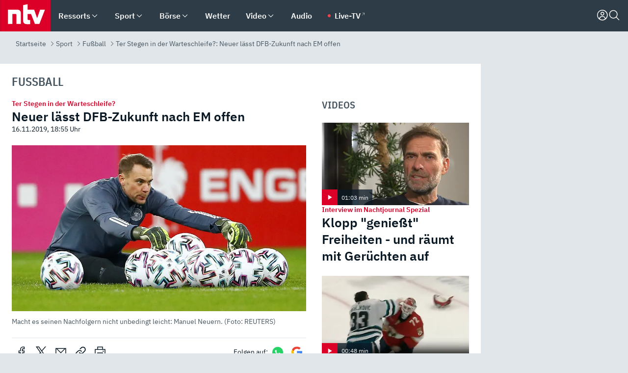

--- FILE ---
content_type: text/html; charset=utf-8
request_url: https://www.n-tv.de/sport/fussball/Neuer-laesst-DFB-Zukunft-nach-EM-offen-article21399057.html
body_size: 157310
content:
<!DOCTYPE html><html lang="de"><head><meta charSet="utf-8" data-next-head=""/><meta name="viewport" content="width=device-width, initial-scale=1" data-next-head=""/><title data-next-head="">Ter Stegen in der Warteschleife?: Neuer lässt DFB-Zukunft nach EM offen - ntv.de</title><meta http-equiv="Content-Security-Policy" content="upgrade-insecure-requests" data-next-head=""/><meta name="author" content="n-tv NACHRICHTEN" data-next-head=""/><meta name="copyright" content="ntv Nachrichten" data-next-head=""/><meta name="description" content="Manuel Neuer will die Entscheidung über einen möglichen DFB-Rücktritt nach der EM 2020 noch nicht treffen. Bislang habe er sich keine Deadline gesetzt. Besonders sein Konkurrent im DFB-Tor Marc-André ter Stegen wird bei diesem Statement wohl genau hinhören." data-next-head=""/><meta name="keywords" content="Fußball, Fußball-Nationalmannschaft, Fußball, Manuel Neuer, DFB, Marc-André ter Stegen" data-next-head=""/><meta name="apple-itunes-app" content="app-id=337056601, app-argument=https://www.n-tv.de/sport/fussball/Neuer-laesst-DFB-Zukunft-nach-EM-offen-article21399057.html" data-next-head=""/><meta name="robots" content="index, follow, noodp, noarchive, max-snippet:-1, max-image-preview:large, max-video-preview:-1" data-next-head=""/><meta name="news_keywords" content="Fußball, Fußball-Nationalmannschaft, Fußball, Manuel Neuer, DFB, Marc-André ter Stegen" data-next-head=""/><meta name="date" content="2019-11-16T18:55:00+01:00" data-next-head=""/><meta name="last-modified" content="2019-11-16T18:58:24+01:00" data-next-head=""/><meta property="article:hash" content="21399057" data-next-head=""/><meta property="ntv:kicker" content="Ter Stegen in der Warteschleife?" data-next-head=""/><meta property="og:site_name" content="ntv.de" data-next-head=""/><meta property="og:type" content="article" data-next-head=""/><meta property="og:url" content="https://www.n-tv.de/sport/fussball/Neuer-laesst-DFB-Zukunft-nach-EM-offen-article21399057.html" data-next-head=""/><meta property="og:title" content="Neuer lässt DFB-Zukunft nach EM offen" data-next-head=""/><meta property="og:description" content="Manuel Neuer will die Entscheidung über einen möglichen DFB-Rücktritt nach der EM 2020 noch nicht treffen. Bislang habe er sich keine Deadline gesetzt. Besonders sein Konkurrent im DFB-Tor Marc-André ter Stegen wird bei diesem Statement wohl genau hinhören. " data-next-head=""/><meta property="og:image" content="https://www.n-tv.de/img/3203601/1573905389/Img_16_9/1200/624de82b0b07ae48a9763dbc0e8075e2.jpg" data-next-head=""/><meta property="twitter:card" content="photo" data-next-head=""/><meta property="twitter:site" content="@ntvde" data-next-head=""/><meta property="twitter:title" content="Ter Stegen in der Warteschleife?: Neuer lässt DFB-Zukunft nach EM offen" data-next-head=""/><meta property="twitter:image" content="https://www.n-tv.de/img/3203601/1573905389/Img_16_9/1200/624de82b0b07ae48a9763dbc0e8075e2.jpg" data-next-head=""/><meta property="twitter:url" content="https://www.n-tv.de/sport/fussball/Neuer-laesst-DFB-Zukunft-nach-EM-offen-article21399057.html" data-next-head=""/><meta property="fb:page_id" content="126049165307" data-next-head=""/><meta property="fb:pages" content="126049165307" data-next-head=""/><meta property="fb:pages" content="316889911843737" data-next-head=""/><meta property="fb:pages" content="562044130636828" data-next-head=""/><meta property="fb:pages" content="185547961302" data-next-head=""/><meta property="fb:pages" content="395222497292915" data-next-head=""/><meta property="fb:pages" content="1523181867965006" data-next-head=""/><meta property="fb:pages" content="1043228319087008" data-next-head=""/><meta property="fb:pages" content="741781229203281" data-next-head=""/><meta property="fb:pages" content="407682426071619" data-next-head=""/><meta property="fb:pages" content="780034435493567" data-next-head=""/><meta property="fb:pages" content="643254482528275" data-next-head=""/><meta property="fb:pages" content="1837260013270512" data-next-head=""/><meta property="fb:pages" content="368231650215080" data-next-head=""/><meta property="fb:pages" content="120920144621255" data-next-head=""/><meta property="fb:pages" content="1413412578758102" data-next-head=""/><meta name="google-site-verification" content="txr0UkB7uF5BxzK_kM9zfhlh5vLdmFekG7LJ_BKwDfk" data-next-head=""/><meta name="pocket-site-verification" content="d8cc89af247ee1dabcbbd091d848a1" data-next-head=""/><meta name="p:domain_verify" content="29ffec94ca07d208e323392915ace209" data-next-head=""/><meta name="msvalidate.01" content="38C91D064B7E276791191C393B93EB23" data-next-head=""/><link rel="canonical" href="https://www.n-tv.de/sport/fussball/Neuer-laesst-DFB-Zukunft-nach-EM-offen-article21399057.html" data-next-head=""/><link rel="alternate" type="application/rss+xml" href="https://www.n-tv.de/sport/fussball/rss" data-next-head=""/><link rel="alternate" href="android-app://de.lineas.lit.ntv.android/http/apps.n-tv.de/21399057?service=mobile" data-next-head=""/><link rel="shortcut icon" href="/favicon.ico" data-next-head=""/><link rel="apple-touch-icon-precomposed" sizes="144x144" href="/apple-touch-icon-144x144-precomposed.png" data-next-head=""/><link rel="apple-touch-icon-precomposed" sizes="114x114" href="/apple-touch-icon-114x114-precomposed.png" data-next-head=""/><link rel="apple-touch-icon-precomposed" sizes="72x72" href="/apple-touch-icon-72x72-precomposed.png" data-next-head=""/><link rel="apple-touch-icon-precomposed" href="/apple-touch-icon-57x57-precomposed.png" data-next-head=""/><link rel="publisher" href="https://plus.google.com/118398504470807896139" data-next-head=""/><link rel="preload" href="/_next/static/media/fddff1087a1c2d83-s.p.woff2" as="font" type="font/woff2" crossorigin="anonymous" data-next-font="size-adjust"/><link rel="preload" href="/_next/static/media/eced63159c168414-s.p.woff2" as="font" type="font/woff2" crossorigin="anonymous" data-next-font="size-adjust"/><link rel="preload" href="/_next/static/media/a6cb01422af61021-s.p.woff2" as="font" type="font/woff2" crossorigin="anonymous" data-next-font="size-adjust"/><link rel="preload" href="/_next/static/media/d6b236d59080f586-s.p.woff2" as="font" type="font/woff2" crossorigin="anonymous" data-next-font="size-adjust"/><link rel="preload" href="/_next/static/media/1c626168cca93b06-s.p.woff2" as="font" type="font/woff2" crossorigin="anonymous" data-next-font="size-adjust"/><link rel="preload" href="/_next/static/css/619668a7c5632b45.css" as="style"/><link rel="preload" href="/_next/static/css/54b286e04d222c64.css" as="style"/><link rel="preload" href="/_next/static/css/bd6519a5e89b6484.css" as="style"/><link rel="preload" href="/_next/static/css/a1652869840550b3.css" as="style"/><link rel="preload" href="/_next/static/css/06b47e2e02df66d2.css" as="style"/><link rel="preload" href="/_next/static/css/7a1b97a1f388b369.css" as="style"/><link rel="preload" href="/_next/static/css/1a9139a0d535e481.css" as="style"/><link rel="preload" href="/_next/static/css/616a3bdb3deb1a06.css" as="style"/><link rel="preload" href="/_next/static/css/981b8c7b0066d8c4.css" as="style"/><link rel="preload" href="/_next/static/css/fde70659e752f6b5.css" as="style"/><link rel="preload" href="/_next/static/css/941737db183efa76.css" as="style"/><link rel="preload" href="/_next/static/css/454a77cf01ef0f6c.css" as="style"/><link rel="preload" href="/_next/static/css/5ee917f263ffea72.css" as="style"/><link rel="preload" href="/_next/static/css/89b8c6ec2b6dec53.css" as="style"/><link rel="preload" href="/_next/static/css/d84fa9443ecac233.css" as="style"/><link rel="preload" href="/_next/static/css/5f768f0ac1a77d77.css" as="style"/><link rel="preload" href="/_next/static/css/4916aaa5355407e8.css" as="style"/><script type="application/ld+json" data-next-head="">{"@context":"http://schema.org","publisher":{"@type":"Organization","name":"ntv NACHRICHTEN","logo":{"@type":"ImageObject","url":"/logo.svg"}},"@type":"NewsArticle","mainEntityOfPage":{"@type":"WebPage","url":"https://www.n-tv.de/sport/fussball/Neuer-laesst-DFB-Zukunft-nach-EM-offen-article21399057.html"},"url":"https://www.n-tv.de/sport/fussball/Neuer-laesst-DFB-Zukunft-nach-EM-offen-article21399057.html","headline":"Ter Stegen in der Warteschleife?: Neuer lässt DFB-Zukunft nach EM offen","description":"Manuel Neuer will die Entscheidung über einen möglichen DFB-Rücktritt nach der EM 2020 noch nicht treffen. Bislang habe er sich keine Deadline gesetzt. Besonders sein Konkurrent im DFB-Tor Marc-André ter Stegen wird bei diesem Statement wohl genau hinhören.","image":[{"@type":"ImageObject","url":"https://www.n-tv.de/img/3203601/1573905389/Img_16_9/1200/624de82b0b07ae48a9763dbc0e8075e2.webp","width":"1200","height":"676"},{"@type":"ImageObject","url":"https://www.n-tv.de/img/3203601/1573905389/Img_4_3/1200/624de82b0b07ae48a9763dbc0e8075e2.webp","width":"1200","height":"900"},{"@type":"ImageObject","url":"https://www.n-tv.de/img/3203601/1573905389/Img_1_1/1200/624de82b0b07ae48a9763dbc0e8075e2.webp","width":"1200","height":"1200"}],"datePublished":"2019-11-16T18:55:00+01:00","dateModified":"2019-11-16T18:58:24+01:00","author":{"@type":"Organization","name":"n-tv NACHRICHTEN","url":"https://www.n-tv.de"}}</script><script type="application/ld+json" data-next-head="">{"@context":"http://schema.org","@type":"BreadcrumbList","itemListElement":[{"item":{"name":"Startseite","@id":"https://www.n-tv.de/"},"@type":"ListItem","position":1},{"item":{"name":"Sport","@id":"https://www.n-tv.de/sport/"},"@type":"ListItem","position":2},{"item":{"name":"Fußball","@id":"https://www.n-tv.de/sport/fussball/"},"@type":"ListItem","position":3},{"item":{"name":"Ter Stegen in der Warteschleife?: Neuer lässt DFB-Zukunft nach EM offen","@id":"https://www.n-tv.de/sport/fussball/Neuer-laesst-DFB-Zukunft-nach-EM-offen-article21399057.html"},"@type":"ListItem","position":4}]}</script><script id="iab-stub" data-nscript="beforeInteractive">
				// IAB stub
 				!function () { var e = function () { var e, t = "__tcfapiLocator", a = [], n = window; for (; n;) { try { if (n.frames[t]) { e = n; break } } catch (e) { } if (n === window.top) break; n = n.parent } e || (!function e() { var a = n.document, r = !!n.frames[t]; if (!r) if (a.body) { var i = a.createElement("iframe"); i.style.cssText = "display:none", i.name = t, a.body.appendChild(i) } else setTimeout(e, 5); return !r }(), n.__tcfapi = function () { for (var e, t = arguments.length, n = new Array(t), r = 0; r < t; r++)n[r] = arguments[r]; if (!n.length) return a; if ("setGdprApplies" === n[0]) n.length > 3 && 2 === parseInt(n[1], 10) && "boolean" == typeof n[3] && (e = n[3], "function" == typeof n[2] && n[2]("set", !0)); else if ("ping" === n[0]) { var i = { gdprApplies: e, cmpLoaded: !1, cmpStatus: "stub" }; "function" == typeof n[2] && n[2](i) } else a.push(n) }, n.addEventListener("message", (function (e) { var t = "string" == typeof e.data, a = {}; try { a = t ? JSON.parse(e.data) : e.data } catch (e) { } var n = a.__tcfapiCall; n && window.__tcfapi(n.command, n.version, (function (a, r) { var i = { __tcfapiReturn: { returnValue: a, success: r, callId: n.callId } }; t && (i = JSON.stringify(i)), e.source.postMessage(i, "*") }), n.parameter) }), !1)) }; "undefined" != typeof module ? module.exports = e : e() }();
        window._sp_queue = [];
			</script><link rel="stylesheet" href="/_next/static/css/619668a7c5632b45.css" data-n-g=""/><link rel="stylesheet" href="/_next/static/css/54b286e04d222c64.css" data-n-p=""/><link rel="stylesheet" href="/_next/static/css/bd6519a5e89b6484.css"/><link rel="stylesheet" href="/_next/static/css/a1652869840550b3.css"/><link rel="stylesheet" href="/_next/static/css/06b47e2e02df66d2.css"/><link rel="stylesheet" href="/_next/static/css/7a1b97a1f388b369.css"/><link rel="stylesheet" href="/_next/static/css/1a9139a0d535e481.css"/><link rel="stylesheet" href="/_next/static/css/616a3bdb3deb1a06.css"/><link rel="stylesheet" href="/_next/static/css/981b8c7b0066d8c4.css"/><link rel="stylesheet" href="/_next/static/css/fde70659e752f6b5.css"/><link rel="stylesheet" href="/_next/static/css/941737db183efa76.css"/><link rel="stylesheet" href="/_next/static/css/454a77cf01ef0f6c.css"/><link rel="stylesheet" href="/_next/static/css/5ee917f263ffea72.css"/><link rel="stylesheet" href="/_next/static/css/89b8c6ec2b6dec53.css"/><link rel="stylesheet" href="/_next/static/css/d84fa9443ecac233.css"/><link rel="stylesheet" href="/_next/static/css/5f768f0ac1a77d77.css"/><link rel="stylesheet" href="/_next/static/css/4916aaa5355407e8.css"/><noscript data-n-css=""></noscript><script defer="" noModule="" src="/_next/static/chunks/polyfills-42372ed130431b0a.js"></script><script id="webpush-lib" src="/webpush/webpush.js" defer="" data-nscript="beforeInteractive"></script><script id="iframeResizer" src="/iframeResizer.min.js" defer="" data-nscript="beforeInteractive"></script><script defer="" src="/_next/static/chunks/1229.024bf05f909c3e8c.js"></script><script defer="" src="/_next/static/chunks/544.09d7383b48abf164.js"></script><script defer="" src="/_next/static/chunks/7602.1a768611e82c58ea.js"></script><script defer="" src="/_next/static/chunks/6948.f00620bcc22244f2.js"></script><script defer="" src="/_next/static/chunks/5748.71948c8f23de309a.js"></script><script defer="" src="/_next/static/chunks/3470.044e5d32b7b88c48.js"></script><script defer="" src="/_next/static/chunks/4406.2cc47b02c70cbff9.js"></script><script defer="" src="/_next/static/chunks/1750.d4015503bf467782.js"></script><script defer="" src="/_next/static/chunks/1574.3c45e988f589dd53.js"></script><script defer="" src="/_next/static/chunks/6888.8ff3ae8da2924120.js"></script><script defer="" src="/_next/static/chunks/6000.1a7f1eb6368a1f73.js"></script><script defer="" src="/_next/static/chunks/3049.7172bfee99f6c1be.js"></script><script defer="" src="/_next/static/chunks/8673.2433365aabfb08c3.js"></script><script defer="" src="/_next/static/chunks/6065.53a5590c6fea2eb5.js"></script><script defer="" src="/_next/static/chunks/6649.3f3c97c991cfc8c3.js"></script><script defer="" src="/_next/static/chunks/2069.334d97419f835894.js"></script><script defer="" src="/_next/static/chunks/2509.b278f16ba89fe12e.js"></script><script defer="" src="/_next/static/chunks/746.42775980ff3f6a0c.js"></script><script defer="" src="/_next/static/chunks/4915.fcaa57aebd8d4d9d.js"></script><script defer="" src="/_next/static/chunks/8978.c369f1cdf04d6eed.js"></script><script defer="" src="/_next/static/chunks/7648.7151d5da6285f05e.js"></script><script defer="" src="/_next/static/chunks/2076.a5d6d8b4820fd66b.js"></script><script defer="" src="/_next/static/chunks/1642.5b55b0e87004c0a4.js"></script><script defer="" src="/_next/static/chunks/508.6fe9e668b4cbaa10.js"></script><script defer="" src="/_next/static/chunks/1656.c9e5265be15720de.js"></script><script defer="" src="/_next/static/chunks/6416.07dedd90ff32fe40.js"></script><script defer="" src="/_next/static/chunks/8807.02a093572019cdea.js"></script><script defer="" src="/_next/static/chunks/4047.211f9d02a136f691.js"></script><script src="/_next/static/chunks/webpack-7c65c3c847258272.js" defer=""></script><script src="/_next/static/chunks/framework-77dff60c8c44585c.js" defer=""></script><script src="/_next/static/chunks/main-c369251bbc331e0f.js" defer=""></script><script src="/_next/static/chunks/pages/_app-2c2c703fd86eadba.js" defer=""></script><script src="/_next/static/chunks/8548-87ef5762240d4e64.js" defer=""></script><script src="/_next/static/chunks/pages/%5B%5B...all%5D%5D-187d881c0982e370.js" defer=""></script><script src="/_next/static/iJWIyqWCDhGQr5wLr9urw/_buildManifest.js" defer=""></script><script src="/_next/static/iJWIyqWCDhGQr5wLr9urw/_ssgManifest.js" defer=""></script><style id="__jsx-668642668">:root{--ibm-plex-sans:'IBMPlexSans', 'IBMPlexSans Fallback';--ibm-plex-sans-condensed:'IBMPlexSansCondensed', 'IBMPlexSansCondensed Fallback'}html{font-family:'IBMPlexSans', 'IBMPlexSans Fallback'}</style></head><body><link rel="preload" as="image" href="https://www.n-tv.de/img/3203601/1573905389/Img_16_9/1024/624de82b0b07ae48a9763dbc0e8075e2.webp" fetchPriority="high"/><link rel="preload" as="image" href="/socialIcons/whatsapp.svg"/><link rel="preload" as="image" href="/socialIcons/google.svg"/><div id="__next"><header class="Header_header__MwWvM "><nav aria-label="Globale Navigation"><div class="Header_wrapper__PJAKW"><div class="Header_inner__PU1JS"><a href="/" class="Header_logo__V9h3K"><svg viewBox="0 0 1384 862" focusable="false" role="img" name="ntv Logo"><title>ntv</title><path id="TRAEGER_x5F_ROT" d="M0 0h1384v862H0z" style="clip-rule:evenodd;fill:rgb(220, 0, 40);fill-rule:evenodd"></path><g id="ntv_1_" transform="translate(-268.5,-109)"><g id="g3683"><path d="M747 375.3H486v390.1h122.2V492.8h83.3c17.1 0 25.9 8.4 25.9 26v246.6h122.2V468.1c0-54.9-37.7-92.8-92.6-92.8zm620.7-.2-81.2 233.4-81-233.4h-181.9V225.6l-122.2 24.2v425.3c0 58.9 36.6 95.6 95.8 95.6h99.5V656.3h-46.9c-15.7 0-26.1-5.8-26.1-27.2V492.9h95.3l106.4 272.9h122.7l152.3-390.7z" id="path3681" style="fill:rgb(255, 255, 255)"></path></g></g></svg></a><nav role="none" class="menu-desktop_header-menu__23xp2"><ul role="menu" aria-label="Hauptnavigation" class="menu-desktop_top__a3CQZ"><li class="menu-desktop_level0__YuC7o" tabindex="-1"><div class="menu-desktop_itemwrapper__8WzFL"><a tabindex="0" href="/ressorts/" target="_self" title="Ressorts" data-testid="menulink"><span class="Typography_text-default__P3otY Typography_weight-bold__uT6mq">Ressorts</span></a><button role="menuitem" aria-haspopup="menu" aria-expanded="false" aria-label="Untermenü für Ressorts" data-testid="menu-item-button"><svg viewBox="0 0 24 24" width="18" height="18" fill="currentColor" focusable="false" role="img" aria-hidden="true" data-testid="icon"><title></title><path d="M12.0004 17.9852L4.90039 10.8852L6.0004 9.78516L12.0004 15.7852L18.0004 9.78516L19.1004 10.8852L12.0004 17.9852Z"></path></svg></button></div><div class="menu-desktop_menu-ssr__HlR7r" aria-label="Ressorts Untermenü" role="menu"><ul><li><a href="/mediathek/bilderserien/" target="_self" title="Bilderserien">Bilderserien</a></li><li><a href="/politik/" target="_self" title="Politik">Politik</a><div aria-label="Politik Untermenü" role="menu"><ul><li><a href="/politik/" target="_self" title="Meldungen">Meldungen</a></li><li><a href="/politik/politik_kommentare/" target="_self" title="Kommentare">Kommentare</a></li><li><a href="/politik/politik_wieduwilts_woche/" target="_self" title="Wieduwilts Woche">Wieduwilts Woche</a></li></ul></div></li><li><a href="/wirtschaft/" target="_self" title="Wirtschaft">Wirtschaft</a><div aria-label="Wirtschaft Untermenü" role="menu"><ul><li><a href="/wirtschaft/" target="_self" title="Meldungen">Meldungen</a></li><li><a href="/wirtschaft/termine/" target="_self" title="Termine">Termine</a></li><li><a href="/wirtschaft/wirtschaft_startup/" target="_self" title="Startup">Startup</a></li></ul></div></li><li><a href="/boersenkurse/" target="_self" title="Börse">Börse</a><div aria-label="Börse Untermenü" role="menu"><ul><li><a href="/boersenkurse/Auf_einen_Blick/" target="_self" title="Auf einen Blick">Auf einen Blick</a></li><li><a href="/boersenkurse/aktien/" target="_self" title="Aktien &amp; Indizes">Aktien &amp; Indizes</a><div aria-label="Aktien &amp; Indizes Untermenü" role="menu"><ul><li><a href="/boersenkurse/indizes/dax-159096" target="_self" title="Dax">Dax</a></li><li><a href="/boersenkurse/indizes/tecdax-158375" target="_self" title="TecDax">TecDax</a></li><li><a href="/boersenkurse/indizes/mdax-159090" target="_self" title="MDax">MDax</a></li><li><a href="/boersenkurse/indizes/sdax-159191" target="_self" title="SDax">SDax</a></li><li><a href="/boersenkurse/indizes/gex-144687" target="_self" title="Gex">Gex</a></li><li><a href="/boersenkurse/indizes/hdax-159097" target="_self" title="HDax">HDax</a></li><li><a href="/boersenkurse/indizes/e-stoxx-50-159194" target="_self" title="EuroStoxx">EuroStoxx</a></li><li><a href="/boersenkurse/indizes/stoxx50-159196" target="_self" title="Stoxx50">Stoxx50</a></li><li><a href="/boersenkurse/indizes/infront-usa-industrial-9451139" target="_self" title="Dow Jones">Dow Jones</a></li><li><a href="/boersenkurse/indizes/nasdaq-100-149002" target="_self" title="Nasdaq">Nasdaq</a></li><li><a href="/boersenkurse/indizes/nikkei-148429" target="_self" title="Nikkei">Nikkei</a></li></ul></div></li><li><a href="/boersenkurse/devisen/" target="_self" title="Devisen">Devisen</a></li><li><a href="/boersenkurse/rohstoffe/" target="_self" title="Rohstoffe">Rohstoffe</a></li><li><a href="/boersenkurse/zertifikate/" target="_self" title="ntv Zertifikate">ntv Zertifikate</a></li><li><a href="/boersenkurse/fonds/" target="_self" title="ntv Fonds">ntv Fonds</a></li><li><a href="/boersenkurse/fonds_und_etf/" target="_self" title="Fonds &amp; ETF">Fonds &amp; ETF</a></li><li><a href="/boersenkurse/anleihen/" target="_self" title="Anleihen">Anleihen</a></li><li><a href="/boersenkurse/altersvorsorge/" target="_self" title="ntv Altersvorsorge">ntv Altersvorsorge</a></li><li><a href="/boersenkurse/Geldanlage-Check/" target="_self" title="ntv Geldanlage-Check">ntv Geldanlage-Check</a></li><li><a href="/wirtschaft/der_boersen_tag/" target="_self" title="Börsen-Tag - Archiv">Börsen-Tag - Archiv</a></li></ul></div></li><li><a href="/sport/" target="_self" title="Sport">Sport</a><div aria-label="Sport Untermenü" role="menu"><ul><li><a href="https://www.n-tv.de/sport/ergebnisse/heute-live" target="_self" title="Live-Kalender">Live-Kalender</a></li><li><a href="/sport/" target="_self" title="Meldungen">Meldungen</a></li><li><a href="/sport/fussball/" target="_self" title="Fußball">Fußball</a><div aria-label="Fußball Untermenü" role="menu"><ul><li><a href="/sport/fussball/fussball_kolumnen/" target="_self" title="Kolumnen">Kolumnen</a></li><li><a href="https://www.n-tv.de/sport/ergebnisse/fussball/bundesliga/spiele-und-ergebnisse/" target="_self" title="Bundesliga">Bundesliga</a></li><li><a href="https://www.n-tv.de/sport/ergebnisse/fussball/2-bundesliga/spiele-und-ergebnisse/" target="_self" title="2. Bundesliga">2. Bundesliga</a></li><li><a href="https://www.n-tv.de/sport/ergebnisse/fussball/3-liga/spiele-und-ergebnisse/" target="_self" title="3. Liga">3. Liga</a></li><li><a href="https://www.n-tv.de/sport/ergebnisse/fussball/dfb-pokal/spiele-und-ergebnisse/" target="_self" title="DFB-Pokal">DFB-Pokal</a></li><li><a href="https://www.n-tv.de/sport/ergebnisse/fussball/frauen-bundesliga/spiele-und-ergebnisse/" target="_self" title="Bundesliga der Frauen">Bundesliga der Frauen</a></li><li><a href="https://www.n-tv.de/sport/ergebnisse/fussball/uefa-champions-league/spiele-und-ergebnisse/" target="_self" title="Champions League">Champions League</a></li><li><a href="https://www.n-tv.de/sport/ergebnisse/fussball/uefa-europa-league/spiele-und-ergebnisse/" target="_self" title="Europa League">Europa League</a></li><li><a href="https://www.n-tv.de/sport/ergebnisse/fussball/co6395/europa-conference-league/spiele-und-ergebnisse/" target="_self" title="Europa Conference League">Europa Conference League</a></li><li><a href="https://www.n-tv.de/sport/ergebnisse/fussball/premier-league/spiele-und-ergebnisse/" target="_self" title="Premier League">Premier League</a></li><li><a href="https://www.n-tv.de/sport/ergebnisse/fussball/primera-division/spiele-und-ergebnisse/" target="_self" title="Primera Division">Primera Division</a></li><li><a href="https://www.n-tv.de/sport/ergebnisse/fussball/serie-a/spiele-und-ergebnisse/" target="_self" title="Serie A">Serie A</a></li><li><a href="https://www.n-tv.de/sport/ergebnisse/fussball/ligue-1/spiele-und-ergebnisse/" target="_self" title="Ligue 1">Ligue 1</a></li><li><a href="https://www.n-tv.de/sport/ergebnisse/fussball/nations-league-a/spiele-und-ergebnisse/" target="_self" title="Nations League">Nations League</a></li><li><a href="https://www.n-tv.de/sport/ergebnisse/fussball/wettbewerbe/" target="_self" title="Alle Wettbewerbe">Alle Wettbewerbe</a></li></ul></div></li><li><a href="https://www.n-tv.de/sport/ergebnisse/american-football/nfl/spiele-und-ergebnisse/" target="_self" title="NFL">NFL</a></li><li><a href="/sport/formel1/" target="_self" title="Motorsport">Motorsport</a></li><li><a href="https://www.n-tv.de/sport/ergebnisse/tennis/heute-live" target="_self" title="Tennis">Tennis</a></li><li><a href="https://www.n-tv.de/sport/ergebnisse/handball/" target="_self" title="Handball">Handball</a></li><li><a href="https://www.n-tv.de/sport/ergebnisse/basketball/wettbewerbe/" target="_self" title="Basketball">Basketball</a></li><li><a href="https://www.n-tv.de/sport/ergebnisse/eishockey/wettbewerbe/" target="_self" title="Eishockey">Eishockey</a></li><li><a href="/sport/mma/" target="_self" title="Mixed Martial Arts">Mixed Martial Arts</a></li><li><a href="/sport/der_sport_tag/" target="_self" title="Sport-Tag - Archiv">Sport-Tag - Archiv</a></li><li><a href="https://gutscheine.n-tv.de/" target="_self" title="Gutscheine">Gutscheine<span> Anzeige</span></a><div aria-label="Gutscheine Untermenü" role="menu"><ul><li><a href="https://gutscheine.n-tv.de/gutscheine/adidas-shop" target="_self" title="Adidas">Adidas</a></li><li><a href="https://gutscheine.n-tv.de/gutscheine/engelhorn" target="_self" title="Engelhorn">Engelhorn</a></li><li><a href="https://gutscheine.n-tv.de/gutscheine/vans" target="_self" title="Vans">Vans</a></li><li><a href="https://gutscheine.n-tv.de/gutscheine/sportscheck" target="_self" title="SportScheck">SportScheck</a></li><li><a href="https://gutscheine.n-tv.de/gutscheine/11teamsports" target="_self" title="11teamsports">11teamsports</a></li></ul></div></li></ul></div></li><li><a href="/panorama/" target="_self" title="Panorama">Panorama</a><div aria-label="Panorama Untermenü" role="menu"><ul><li><a href="/panorama/" target="_self" title="Meldungen">Meldungen</a></li></ul></div></li><li><a href="/leute/" target="_self" title="Unterhaltung">Unterhaltung</a><div aria-label="Unterhaltung Untermenü" role="menu"><ul><li><a href="/leute/" target="_self" title="Überblick">Überblick</a></li><li><a href="/leute/tv/" target="_self" title="TV">TV</a></li><li><a href="/leute/film/" target="_self" title="Filme und Serien">Filme und Serien</a></li><li><a href="/leute/musik/" target="_self" title="Musik">Musik</a></li><li><a href="/leute/buecher/" target="_self" title="Bücher">Bücher</a></li><li><a href="/leute/hoerbuecher/" target="_self" title="Hörbücher">Hörbücher</a></li><li><a href="/mediathek/bilderserien/unterhaltung/Schoenes-Wochenende-Cartoons-von-OL-article20772304.html" target="_self" title="Schönes Wochenende">Schönes Wochenende</a></li><li><a href="https://gutscheine.n-tv.de/" target="_blank" rel="noopener noreferrer noFollow" title="Gutscheine">Gutscheine<span> Anzeige</span></a><div aria-label="Gutscheine Untermenü" role="menu"><ul><li><a href="https://gutscheine.n-tv.de/gutscheine/amazon" target="_blank" rel="noopener noreferrer noFollow" title="Amazon">Amazon</a></li><li><a href="https://gutscheine.n-tv.de/gutscheine/thalia" target="_blank" rel="noopener noreferrer noFollow" title="Thalia">Thalia</a></li><li><a href="https://gutscheine.n-tv.de/gutscheine/buecher-de" target="_blank" rel="noopener noreferrer noFollow" title="buecher.de">buecher.de</a></li><li><a href="https://gutscheine.n-tv.de/gutscheine/saturn" target="_blank" rel="noopener noreferrer noFollow" title="Saturn">Saturn</a></li><li><a href="https://gutscheine.n-tv.de/gutscheine/mmoga" target="_blank" rel="noopener noreferrer noFollow" title="MMOGA">MMOGA</a></li></ul></div></li></ul></div></li><li><a href="/technik/" target="_self" title="Technik">Technik</a><div aria-label="Technik Untermenü" role="menu"><ul><li><a href="/technik/" target="_self" title="Meldungen">Meldungen</a></li><li><a href="https://www.n-tvspiele.de/" target="_self" rel="noFollow" title="Spiele">Spiele</a></li><li><a href="https://gutscheine.n-tv.de/" target="_blank" rel="noopener noreferrer noFollow" title="Gutscheine">Gutscheine<span> Anzeige</span></a><div aria-label="Gutscheine Untermenü" role="menu"><ul><li><a href="https://gutscheine.n-tv.de/gutscheine/notebooksbilliger" target="_blank" rel="noopener noreferrer noFollow" title="notebooksbilliger.de">notebooksbilliger.de</a></li><li><a href="https://gutscheine.n-tv.de/gutscheine/alternate" target="_blank" rel="noopener noreferrer noFollow" title="Alternate">Alternate</a></li><li><a href="https://gutscheine.n-tv.de/gutscheine/medion" target="_blank" rel="noopener noreferrer noFollow" title="MEDION">MEDION</a></li><li><a href="https://gutscheine.n-tv.de/gutscheine/dein-handyde" target="_blank" rel="noopener noreferrer noFollow" title="deinhandy.de">deinhandy.de</a></li><li><a href="https://gutscheine.n-tv.de/gutscheine/samsung" target="_blank" rel="noopener noreferrer noFollow" title="SAMSUNG">SAMSUNG</a></li></ul></div></li></ul></div></li><li><a href="/ratgeber/" target="_self" title="Ratgeber">Ratgeber</a><div aria-label="Ratgeber Untermenü" role="menu"><ul><li><a href="/ratgeber/" target="_self" title="Meldungen">Meldungen</a></li><li><a href="/ratgeber/ntv_Service/" target="_self" title="ntv Service">ntv Service</a></li><li><a href="/ratgeber/tests/" target="_self" title="Tests">Tests</a></li><li><a href="/ratgeber/vergleichsrechner/" target="_self" title="Vergleichsrechner">Vergleichsrechner</a></li><li><a href="https://www.n-tv.de/native/leben/Thema-Leben-article19986903.html?an=s:spezial_973714_ista_wtt-a:1-t:n" target="_blank" rel="noopener noreferrer noFollow" title="Smart Living">Smart Living</a></li></ul></div></li><li><a href="/produkt-check/" target="_self" title="Produkt-Check">Produkt-Check</a><div aria-label="Produkt-Check Untermenü" role="menu"><ul><li><a href="/produkt-check/kueche/" target="_self" title="Produkt-Check Küche">Produkt-Check Küche</a></li><li><a href="/produkt-check/technik/" target="_self" title="Produkt-Check Technik ">Produkt-Check Technik </a></li><li><a href="/produkt-check/sport-freizeit/" target="_self" title="Produkt-Check Sport &amp; Freizeit">Produkt-Check Sport &amp; Freizeit</a></li><li><a href="/produkt-check/beauty-gesundheit/" target="_self" title="Produkt-Check Beauty &amp; Gesundheit ">Produkt-Check Beauty &amp; Gesundheit </a></li><li><a href="/produkt-check/haushalt-garten/" target="_self" title="Produkt-Check Haushalt &amp; Garten">Produkt-Check Haushalt &amp; Garten</a></li></ul></div></li><li><a href="/wissen/" target="_self" title="Wissen">Wissen</a><div aria-label="Wissen Untermenü" role="menu"><ul><li><a href="/wissen/" target="_self" title="Meldungen">Meldungen</a></li><li><a href="/wissen/frageantwort/" target="_self" title="Frage &amp; Antwort">Frage &amp; Antwort</a></li><li><a href="/wissen/Fakten_und_Mythen/" target="_self" title="Fakten &amp; Mythen">Fakten &amp; Mythen</a></li><li><a href="/wissen/fundsache/" target="_self" title="Fundsache">Fundsache</a></li></ul></div></li><li><a href="/auto/" target="_self" title="Auto">Auto</a><div aria-label="Auto Untermenü" role="menu"><ul><li><a href="/auto/" target="_self" title="Meldungen">Meldungen</a></li><li><a href="/auto/auto_geschichte/" target="_self" title="Automobil-Geschichte">Automobil-Geschichte</a></li><li><a href="/auto/praxistest/" target="_self" title="Praxistest">Praxistest</a></li><li><a href="/auto/gebrauchte/" target="_self" title="Gebrauchte">Gebrauchte</a></li><li><a href="/auto/auto_funktioniert/" target="_self" title="Wie funktioniert ...?">Wie funktioniert ...?</a></li><li><a href="https://gutscheine.n-tv.de/" target="_blank" rel="noopener noreferrer noFollow" title="Gutscheine">Gutscheine<span> Anzeige</span></a><div aria-label="Gutscheine Untermenü" role="menu"><ul><li><a href="https://gutscheine.n-tv.de/gutscheine/kfzteile24" target="_blank" rel="noopener noreferrer noFollow" title="kfzteile24">kfzteile24</a></li><li><a href="https://gutscheine.n-tv.de/gutscheine/atu" target="_blank" rel="noopener noreferrer noFollow" title="A.T.U">A.T.U</a></li><li><a href="https://gutscheine.n-tv.de/gutscheine/reifendirekt" target="_blank" rel="noopener noreferrer noFollow" title="Reifendirekt">Reifendirekt</a></li><li><a href="https://gutscheine.n-tv.de/gutscheine/sixt" target="_blank" rel="noopener noreferrer noFollow" title="Sixt">Sixt</a></li><li><a href="https://gutscheine.n-tv.de/gutscheine/tirendo" target="_blank" rel="noopener noreferrer noFollow" title="Tirendo">Tirendo</a></li></ul></div></li><li><a href="https://autoleasing.n-tv.de/" target="_blank" rel="noopener noreferrer noFollow" title="Autoleasing">Autoleasing</a></li></ul></div></li><li><a href="/shopping-und-service/" target="_self" title="Shopping &amp; Service">Shopping &amp; Service</a><div aria-label="Shopping &amp; Service Untermenü" role="menu"><ul><li><a href="https://autoleasing.n-tv.de/" target="_self" title="Autoleasing">Autoleasing</a></li><li><a href="https://www.n-tv.de/broker-vergleich/" target="_self" title="Broker-Vergleich">Broker-Vergleich</a></li><li><a href="https://www.n-tv.de/casino-vergleich/" target="_self" title="Online Casino Vergleich">Online Casino Vergleich</a></li><li><a href="https://www.n-tv.de/sportwetten/" target="_self" title="Sportwetten">Sportwetten</a></li><li><a href="https://www.n-tv.de/energieeffizientes-wohnen/" target="_self" title="Energieeffizientes Wohnen">Energieeffizientes Wohnen</a></li><li><a href="https://gutscheine.n-tv.de/" target="_self" title="Gutscheine">Gutscheine<span> Anzeige</span></a></li><li><a href="https://www.n-tv.de/webtools-im-vergleich/" target="_self" title="Webtools im Vergleich">Webtools im Vergleich</a></li><li><a href="https://www.n-tv.de/online-sprachschule/" target="_self" title="Online Sprachschule">Online Sprachschule</a></li><li><a href="https://www.n-tv.de/vergleich/" target="_self" title="Produktvergleiche">Produktvergleiche</a></li><li><a href="https://unternehmen.n-tv.de/" target="_self" title="Unternehmen">Unternehmen<span> Anzeige</span></a></li><li><a href="https://www.n-tv.de/ratgeber/vergleichsrechner/" target="_self" title="Vergleichsrechner">Vergleichsrechner</a></li><li><a href="https://www.n-tv.de/kreditvergleich/" target="_self" title="Kreditvergleich">Kreditvergleich</a></li><li><a href="https://www.n-tv.de/wettanbieter-vergleich/" target="_self" title="Wettanbieter Vergleich">Wettanbieter Vergleich</a></li><li><a href="https://www.n-tv.de/geschaeftskonto-vergleich/" target="_blank" rel="noopener noreferrer" title="Geschäftskonto Vergleich">Geschäftskonto Vergleich</a></li></ul></div></li><li><a href="/infografik/" target="_self" title="Infografik">Infografik</a></li><li><a href="/regionales/" target="_self" title="Regionales">Regionales</a><div aria-label="Regionales Untermenü" role="menu"><ul><li><a href="/regionales/baden-wuerttemberg/" target="_self" title="Baden-Württemberg">Baden-Württemberg</a></li><li><a href="/regionales/bayern/" target="_self" title="Bayern">Bayern</a></li><li><a href="/regionales/berlin-und-brandenburg/" target="_self" title="Berlin &amp; Brandenburg">Berlin &amp; Brandenburg</a></li><li><a href="/regionales/hamburg-und-schleswig-holstein/" target="_self" title="Hamburg &amp; Schleswig-Holstein">Hamburg &amp; Schleswig-Holstein</a></li><li><a href="/regionales/hessen/" target="_self" title="Hessen">Hessen</a></li><li><a href="/regionales/mecklenburg-vorpommern/" target="_self" title="Mecklenburg-Vorpommern">Mecklenburg-Vorpommern</a></li><li><a href="/regionales/niedersachsen-und-bremen/" target="_self" title="Niedersachsen &amp; Bremen">Niedersachsen &amp; Bremen</a></li><li><a href="/regionales/nordrhein-westfalen/" target="_self" title="Nordrhein-Westfalen">Nordrhein-Westfalen</a></li><li><a href="/regionales/rheinland-pfalz-und-saarland/" target="_self" title="Rheinland-Pfalz &amp; Saarland">Rheinland-Pfalz &amp; Saarland</a></li><li><a href="/regionales/sachsen/" target="_self" title="Sachsen">Sachsen</a></li><li><a href="/regionales/sachsen-anhalt/" target="_self" title="Sachsen-Anhalt">Sachsen-Anhalt</a></li><li><a href="/regionales/thueringen/" target="_self" title="Thüringen">Thüringen</a></li></ul></div></li><li><a href="/der_tag/alle_tage/" target="_self" title="Alle Tage">Alle Tage</a><div aria-label="Alle Tage Untermenü" role="menu"><ul><li><a href="/der_tag/" target="_self" title="Der Tag - Archiv">Der Tag - Archiv</a></li><li><a href="/wirtschaft/der_boersen_tag/" target="_self" title="Der Börsen-Tag - Archiv">Der Börsen-Tag - Archiv</a></li><li><a href="/sport/der_sport_tag/" target="_self" title="Der Sport-Tag - Archiv">Der Sport-Tag - Archiv</a></li></ul></div></li><li><a href="https://lotto.n-tv.de/" target="_blank" rel="noopener noreferrer noFollow" title="Lotto spielen">Lotto spielen<span> Anzeige</span></a></li></ul></div></li><li class="menu-desktop_level0__YuC7o" tabindex="-1"><div class="menu-desktop_itemwrapper__8WzFL"><a tabindex="0" href="/sport/" target="_self" title="Sport" data-testid="menulink"><span class="Typography_text-default__P3otY Typography_weight-bold__uT6mq">Sport</span></a><button role="menuitem" aria-haspopup="menu" aria-expanded="false" aria-label="Untermenü für Sport" data-testid="menu-item-button"><svg viewBox="0 0 24 24" width="18" height="18" fill="currentColor" focusable="false" role="img" aria-hidden="true" data-testid="icon"><title></title><path d="M12.0004 17.9852L4.90039 10.8852L6.0004 9.78516L12.0004 15.7852L18.0004 9.78516L19.1004 10.8852L12.0004 17.9852Z"></path></svg></button></div><div class="menu-desktop_menu-ssr__HlR7r" aria-label="Sport Untermenü" role="menu"><ul><li><a href="https://www.n-tv.de/sport/ergebnisse/heute-live" target="_self" title="Live-Kalender">Live-Kalender</a></li><li><a href="/sport/" target="_self" title="Meldungen">Meldungen</a></li><li><a href="/sport/fussball/" target="_self" title="Fußball">Fußball</a><div aria-label="Fußball Untermenü" role="menu"><ul><li><a href="/sport/fussball/fussball_kolumnen/" target="_self" title="Kolumnen">Kolumnen</a><div aria-label="Kolumnen Untermenü" role="menu"><ul><li><a href="/sport/fussball/redelings_nachspielzeit/" target="_self" title="Redelings Nachspielzeit">Redelings Nachspielzeit</a></li></ul></div></li><li><a href="https://www.n-tv.de/sport/ergebnisse/fussball/bundesliga/spiele-und-ergebnisse/" target="_self" title="Bundesliga">Bundesliga</a></li><li><a href="https://www.n-tv.de/sport/ergebnisse/fussball/2-bundesliga/spiele-und-ergebnisse/" target="_self" title="2. Bundesliga">2. Bundesliga</a></li><li><a href="https://www.n-tv.de/sport/ergebnisse/fussball/3-liga/spiele-und-ergebnisse/" target="_self" title="3. Liga">3. Liga</a></li><li><a href="https://www.n-tv.de/sport/ergebnisse/fussball/dfb-pokal/spiele-und-ergebnisse/" target="_self" title="DFB-Pokal">DFB-Pokal</a></li><li><a href="https://www.n-tv.de/sport/ergebnisse/fussball/frauen-bundesliga/spiele-und-ergebnisse/" target="_self" title="Bundesliga der Frauen">Bundesliga der Frauen</a></li><li><a href="https://www.n-tv.de/sport/ergebnisse/fussball/uefa-champions-league/spiele-und-ergebnisse/" target="_self" title="Champions League">Champions League</a></li><li><a href="https://www.n-tv.de/sport/ergebnisse/fussball/uefa-europa-league/spiele-und-ergebnisse/" target="_self" title="Europa League">Europa League</a></li><li><a href="https://www.n-tv.de/sport/ergebnisse/fussball/co6395/europa-conference-league/spiele-und-ergebnisse/" target="_self" title="Europa Conference League">Europa Conference League</a></li><li><a href="https://www.n-tv.de/sport/ergebnisse/fussball/premier-league/spiele-und-ergebnisse/" target="_self" title="Premier League">Premier League</a></li><li><a href="https://www.n-tv.de/sport/ergebnisse/fussball/primera-division/spiele-und-ergebnisse/" target="_self" title="La Liga">La Liga</a></li><li><a href="https://www.n-tv.de/sport/ergebnisse/fussball/serie-a/spiele-und-ergebnisse/" target="_self" title="Serie A">Serie A</a></li><li><a href="https://www.n-tv.de/sport/ergebnisse/fussball/ligue-1/spiele-und-ergebnisse/" target="_self" title="Ligue 1">Ligue 1</a></li><li><a href="https://www.n-tv.de/sport/ergebnisse/fussball/nations-league-a/spiele-und-ergebnisse/" target="_self" title="Nations League">Nations League</a></li><li><a href="https://www.n-tv.de/sport/ergebnisse/fussball/wettbewerbe/" target="_self" title="Alle Wettbewerbe">Alle Wettbewerbe</a></li></ul></div></li><li><a href="https://www.n-tv.de/sport/ergebnisse/american-football/nfl/spiele-und-ergebnisse/" target="_self" title="NFL">NFL</a></li><li><a href="/sport/formel1/" target="_self" title="Motorsport">Motorsport</a><div aria-label="Motorsport Untermenü" role="menu"><ul><li><a href="https://www.n-tv.de/sport/ergebnisse/motorsport/formel-1/kalender/" target="_self" title="Formel 1: Ticker">Formel 1: Ticker</a></li><li><a href="/sport/Porsche_Carrera_Cup/" target="_self" title="Porsche Carrera Cup">Porsche Carrera Cup<span> Anzeige</span></a></li><li><a href="/sport/Deutsche_Rallye_Meisterschaft/" target="_self" title="Deutsche Rally Meisterschaft">Deutsche Rally Meisterschaft<span> Anzeige</span></a></li></ul></div></li><li><a href="https://www.n-tv.de/sport/ergebnisse/tennis/heute-live" target="_self" title="Tennis">Tennis</a></li><li><a href="https://www.n-tv.de/sport/ergebnisse/handball/" target="_self" title="Handball">Handball</a></li><li><a href="https://www.n-tv.de/sport/ergebnisse/basketball/wettbewerbe/" target="_self" title="Basketball">Basketball</a></li><li><a href="https://www.n-tv.de/sport/ergebnisse/eishockey/wettbewerbe/" target="_self" title="Eishockey">Eishockey</a></li><li><a href="/sport/mma/" target="_self" title="Mixed Martial Arts">Mixed Martial Arts</a></li><li><a href="/sport/der_sport_tag/" target="_self" title="Sport-Tag - Archiv">Sport-Tag - Archiv</a></li></ul></div></li><li class="menu-desktop_level0__YuC7o" tabindex="-1"><div class="menu-desktop_itemwrapper__8WzFL"><a tabindex="0" href="/boersenkurse/" target="_self" title="Börse" data-testid="menulink"><span class="Typography_text-default__P3otY Typography_weight-bold__uT6mq">Börse</span></a><button role="menuitem" aria-haspopup="menu" aria-expanded="false" aria-label="Untermenü für Börse" data-testid="menu-item-button"><svg viewBox="0 0 24 24" width="18" height="18" fill="currentColor" focusable="false" role="img" aria-hidden="true" data-testid="icon"><title></title><path d="M12.0004 17.9852L4.90039 10.8852L6.0004 9.78516L12.0004 15.7852L18.0004 9.78516L19.1004 10.8852L12.0004 17.9852Z"></path></svg></button></div><div class="menu-desktop_menu-ssr__HlR7r" aria-label="Börse Untermenü" role="menu"><ul><li><a href="/boersenkurse/Auf_einen_Blick/" target="_self" title="Auf einen Blick">Auf einen Blick</a></li><li><a href="/boersenkurse/aktien/" target="_self" title="Aktien und Indizes">Aktien und Indizes</a><div aria-label="Aktien und Indizes Untermenü" role="menu"><ul><li><a href="/boersenkurse/indizes/dax-159096" target="_self" title="Dax">Dax</a></li><li><a href="/boersenkurse/indizes/tecdax-158375" target="_self" title="TecDax">TecDax</a></li><li><a href="/boersenkurse/indizes/mdax-159090" target="_self" title="MDax">MDax</a></li><li><a href="/boersenkurse/indizes/sdax-159191" target="_self" title="SDax">SDax</a></li><li><a href="/boersenkurse/indizes/gex-144687" target="_self" title="Gex">Gex</a></li><li><a href="/boersenkurse/indizes/hdax-159097" target="_self" title="HDax">HDax</a></li><li><a href="/boersenkurse/indizes/e-stoxx-50-159194" target="_self" title="EuroStoxx">EuroStoxx</a></li><li><a href="/boersenkurse/indizes/stoxx50-159196" target="_self" title="Stoxx50">Stoxx50</a></li><li><a href="/boersenkurse/indizes/infront-usa-industrial-9451139" target="_self" title="Dow Jones">Dow Jones</a></li><li><a href="/boersenkurse/indizes/nasdaq-100-149002" target="_self" title="Nasdaq">Nasdaq</a></li><li><a href="/boersenkurse/indizes/nikkei-148429" target="_self" title="Nikkei">Nikkei</a></li></ul></div></li><li><a href="/boersenkurse/devisen/" target="_self" title="Devisen">Devisen</a></li><li><a href="/boersenkurse/rohstoffe/" target="_self" title="Rohstoffe">Rohstoffe</a></li><li><a href="/boersenkurse/zertifikate/" target="_self" title="ntv Zertifikate">ntv Zertifikate</a></li><li><a href="/boersenkurse/fonds/" target="_self" title="ntv Fonds">ntv Fonds</a></li><li><a href="/boersenkurse/fonds_und_etf/" target="_self" title="Fonds &amp; ETF">Fonds &amp; ETF</a></li><li><a href="/boersenkurse/anleihen/" target="_self" title="Anleihen">Anleihen</a></li><li><a href="/boersenkurse/Geldanlage-Check/" target="_self" title="ntv Geldanlage-Check">ntv Geldanlage-Check</a></li><li><a href="/wirtschaft/der_boersen_tag/" target="_self" title="Börsen-Tag - Archiv">Börsen-Tag - Archiv</a></li></ul></div></li><li class="menu-desktop_level0__YuC7o" tabindex="-1"><div class="menu-desktop_itemwrapper__8WzFL"><a tabindex="0" href="/wetter/" target="_self" title="Wetter" data-testid="menulink"><span class="Typography_text-default__P3otY Typography_weight-bold__uT6mq">Wetter</span></a></div></li><li class="menu-desktop_level0__YuC7o" tabindex="-1"><div class="menu-desktop_itemwrapper__8WzFL"><a tabindex="0" href="/mediathek/videos/" target="_self" title="Video" data-testid="menulink"><span class="Typography_text-default__P3otY Typography_weight-bold__uT6mq">Video</span></a><button role="menuitem" aria-haspopup="menu" aria-expanded="false" aria-label="Untermenü für Video" data-testid="menu-item-button"><svg viewBox="0 0 24 24" width="18" height="18" fill="currentColor" focusable="false" role="img" aria-hidden="true" data-testid="icon"><title></title><path d="M12.0004 17.9852L4.90039 10.8852L6.0004 9.78516L12.0004 15.7852L18.0004 9.78516L19.1004 10.8852L12.0004 17.9852Z"></path></svg></button></div><div class="menu-desktop_menu-ssr__HlR7r" aria-label="Video Untermenü" role="menu"><ul><li><a href="/mediathek/videos/" target="_self" title="Top Videos">Top Videos</a></li><li><a href="/mediathek/videos/politik/" target="_self" title="Politik">Politik</a></li><li><a href="/mediathek/videos/wirtschaft/" target="_self" title="Wirtschaft">Wirtschaft</a></li><li><a href="/mediathek/videos/boerse/" target="_self" title="Börse">Börse</a></li><li><a href="/mediathek/videos/sport/" target="_self" title="Sport">Sport</a></li><li><a href="/mediathek/videos/panorama/" target="_self" title="Panorama">Panorama</a></li><li><a href="/mediathek/videos/unterhaltung/" target="_self" title="Unterhaltung">Unterhaltung</a></li><li><a href="/mediathek/videos/technik/" target="_self" title="Technik">Technik</a></li><li><a href="/mediathek/videos/ratgeber/" target="_self" title="Ratgeber">Ratgeber</a></li><li><a href="/mediathek/videos/wissen/" target="_self" title="Wissen">Wissen</a></li><li><a href="/mediathek/videos/auto/" target="_self" title="Auto">Auto</a></li><li><a href="/mediathek/videos/Dokumentationen/" target="_self" title="Dokumentationen">Dokumentationen</a></li></ul></div></li><li class="menu-desktop_level0__YuC7o" tabindex="-1"><div class="menu-desktop_itemwrapper__8WzFL"><a tabindex="0" href="/mediathek/audio/" target="_self" title="Audio" data-testid="menulink"><span class="Typography_text-default__P3otY Typography_weight-bold__uT6mq">Audio</span></a></div></li><li class="menu-desktop_level0__YuC7o menu-desktop_live__wsZ7i" tabindex="-1"><div class="menu-desktop_itemwrapper__8WzFL"><a tabindex="0" href="https://www.n-tv.de/mediathek/livestream/24-Stunden-ntv-Livestream-article9511936.html" target="_self" title="Live-TV" class="MenuLink_link__wNuth"><span class="Typography_text-default__P3otY Typography_weight-bold__uT6mq">Live-TV</span><svg viewBox="0 0 24 24" width="24" height="24" fill="currentColor" focusable="false" role="img" aria-hidden="true" data-testid="icon"><title></title><path d="M4.295 1.25v1.523h11.856L1.25 17.674l1.076 1.076L17.227 3.849v11.856h1.523V1.25z"></path></svg></a></div></li></ul><div class="menu-desktop_menu-ssr__HlR7r"><span><a href="/thema/" title="Aktuelle Themen">Aktuelle Themen:</a> </span><a href="https://www.n-tv.de/thema/donald-trump" title="Donald Trump">Donald Trump</a><a href="https://www.n-tv.de/thema/groenland" title="Grönland">Grönland</a><a href="https://www.n-tv.de/thema/zoelle" title="Zölle">Zölle</a><a href="https://www.n-tv.de/thema/angriff-auf-die-ukraine" title="Krieg in der Ukraine">Krieg in der Ukraine</a></div><div class="menu-desktop_icons__RqeKG"><a href="/mediathek/tv/" class="menu-desktop_live__wsZ7i"><span class="Typography_text-default__P3otY Typography_weight-bold__uT6mq">Live-TV</span></a><button title="Anmelden"><svg viewBox="0 0 24 24" width="24" height="24" fill="currentColor" focusable="false" role="img" data-testid="icon"><title>Anmelden</title><path d="M1 11.8C1 5.8 5.8 1 11.8 1C17.7 1 22.6 5.8 22.6 11.8C22.6 17.8 17.8 22.6 11.8 22.6C5.8 22.6 1 17.8 1 11.8ZM11.8 15.2C7.4 15.2 6.9 18.3 6.8 19.5C8.2 20.5 10 21 11.8 21C13.6 21 15.4 20.4 16.8 19.5C16.7 18.2 16.2 15.2 11.8 15.2ZM11.7 13.7C15.8 13.7 17.6 16 18.1 18.4C19.9 16.8 21 14.4 21 11.8C21 6.6 16.7 2.5 11.6 2.5C6.5 2.5 2.4 6.6 2.4 11.7C2.4 14.3 3.5 16.7 5.3 18.4C5.8 16 7.6 13.7 11.7 13.7ZM8 8.8C8 6.7 9.7 5 11.8 5C13.8 5 15.6 6.7 15.6 8.8C15.6 10.9 13.9 12.6 11.8 12.6C9.7 12.6 8 10.9 8 8.8ZM9.6 8.8C9.6 10 10.6 11 11.8 11C13 11 14 10 14 8.8C14 7.6 13 6.6 11.8 6.6C10.6 6.6 9.6 7.6 9.6 8.8Z"></path></svg></button><button aria-label="Suche" tabindex="0"><svg viewBox="0 0 24 24" width="24" height="24" fill="currentColor" focusable="false" role="img" data-testid="icon"><title>Suche</title><path d="M22.5002 21.4996L16.7002 15.6996C17.9002 14.1996 18.7002 12.2996 18.7002 10.1996C18.7002 5.49961 14.9002 1.59961 10.2002 1.59961C5.5002 1.59961 1.7002 5.39961 1.7002 10.1996C1.7002 14.8996 5.5002 18.6996 10.2002 18.6996C12.3002 18.6996 14.2002 17.8996 15.7002 16.6996L21.5002 22.4996L22.5002 21.4996ZM3.2002 10.1996C3.2002 6.29961 6.4002 3.09961 10.2002 3.09961C14.0002 3.09961 17.2002 6.29961 17.2002 10.1996C17.2002 14.0996 14.0002 17.1996 10.2002 17.1996C6.4002 17.1996 3.2002 14.0996 3.2002 10.1996Z"></path></svg></button><button class="menu-desktop_menu__ZqRM6" aria-label="Menü"><svg viewBox="0 0 24 24" width="24" height="24" fill="currentColor" focusable="false" role="img" data-testid="icon"><title>Menü</title><path d="M22.7002 5.2998H1.2002V6.7998H22.7002V5.2998ZM22.7002 17.2998H1.2002V18.7998H22.7002V17.2998ZM1.2002 11.2998H22.7002V12.7998H1.2002V11.2998Z"></path></svg></button></div></nav></div></div></nav></header><nav class="widget-breadcrumb-default_breadcrumb__3yAlD"><span class="Typography_text-s__wu_cm Typography_weight-normal__pqUbH Typography_color-darkgrey__sZEnP"><a href="https://www.n-tv.de/">Startseite</a></span><span class="Typography_text-s__wu_cm Typography_weight-normal__pqUbH Typography_color-darkgrey__sZEnP"><a href="https://www.n-tv.de/sport/">Sport</a></span><span class="Typography_text-s__wu_cm Typography_weight-normal__pqUbH Typography_color-darkgrey__sZEnP"><a href="https://www.n-tv.de/sport/fussball/">Fußball</a></span><h1 class="Typography_text-s__wu_cm Typography_weight-normal__pqUbH Typography_color-darkgrey__sZEnP">Ter Stegen in der Warteschleife?: Neuer lässt DFB-Zukunft nach EM offen</h1></nav><div class="Ada_wrapper__oSS_a Ada_superbanner-wallpaper__cwWI5"><div class="gujAd" id="superbanner_1"></div><div class="gujAd" id="wallpaper_1"></div></div><div class="pages_container__6T2oZ"><div><div class="Ada_wrapper__oSS_a Ada_skyscraper-2__AYpMw"><div class="gujAd" id="skyscraper_2"></div></div></div><main class="pages_main__VOCVA"><div class="Ada_wrapper__oSS_a Ada_mobile__cUF_q Ada_mobile-1__fXAyv"><div class="gujAd" id="mobile_1"></div></div><article class="article-index_article__eW6Sw"><div class="Title_title__MZ67h" title="Fußball"><span class="Typography_text-xxl__3lfBu Typography_weight-bold__uT6mq Typography_color-darkgrey__sZEnP">Fußball</span></div><div class="group-grid-wrapper_wrapper__zwlUo group-grid-wrapper_article-cols__UpRTw"><div class="group-grid-article_article___ZsfO"><div class="wrapper-article"><div class="article-detail-head_head__EWZfF"><div class="article-detail-head_wrapper__x2bgp"><h2 class="article-detail-head_headlines__wHL5h"><span class="Typography_text-s__wu_cm Typography_weight-bold__uT6mq Typography_color-red__TcVLo">Ter Stegen in der Warteschleife?</span><span class="Typography_text-xxxl__FMHtv Typography_weight-bold__uT6mq article-detail-head_headline__LjYky">Neuer lässt DFB-Zukunft nach EM offen</span></h2><div class="article-detail-head_infos__SyRrW"><div class="article-detail-head_info-wrapper___m8Od"><span class="Typography_text-s__wu_cm Typography_weight-normal__pqUbH">16.11.2019, 18:55<!-- --> Uhr<!-- --> </span></div></div></div></div><figure class="widget-picture-inline_picture__YPP_L" role="button" tabindex="0"><img class="Image_img__fQCi0 Image_Img_16_9__4BLfH widget-picture-inline_maximizable__t_E7h" loading="eager" fetchPriority="high" src="https://www.n-tv.de/img/3203601/1573905389/Img_16_9/1024/624de82b0b07ae48a9763dbc0e8075e2.webp" alt="624de82b0b07ae48a9763dbc0e8075e2"/><figcaption class="Typography_text-s__wu_cm Typography_weight-normal__pqUbH Typography_color-darkgrey__sZEnP">Macht es seinen Nachfolgern nicht unbedingt leicht: Manuel Neuern. <!-- -->(Foto: REUTERS)</figcaption></figure><div class="social-share_social-share__AIZAa"><div class="ArticleShare_share__tS1mE"><div class="ArticleShare_share-items___DaDy"><div class="ShareElements_elements__InC3o"><a href="https://www.facebook.com/share.php?u=https://www.n-tv.de/sport/fussball/Neuer-laesst-DFB-Zukunft-nach-EM-offen-article21399057.html" title="Facebook" target="_blank"><svg class="ShareElements_icon__yvCyW" viewBox="0 0 24 24" width="24" height="24" fill="currentColor" focusable="false" role="img" aria-hidden="true" data-testid="icon"><title></title><path d="M14.4002 22.7998H9.0002V14.3998H5.7002V9.1998H9.0002V6.8998C9.0002 6.6998 9.0002 4.5998 10.6002 2.9998C11.7002 1.8998 13.3002 1.2998 15.3002 1.2998C16.1002 1.2998 16.9002 1.3998 17.7002 1.4998L18.3002 1.59981V6.3998H16.1002C15.6002 6.3998 14.9002 6.49981 14.7002 6.59981H14.6002C14.4002 6.79981 14.4002 6.7998 14.4002 6.8998V9.1998H18.2002L17.6002 14.3998H14.3002V22.7998H14.4002ZM10.5002 21.2998H12.9002V12.8998H16.3002L16.5002 10.6998H12.8002V6.8998C12.8002 6.0998 13.3002 5.5998 13.6002 5.3998L13.7002 5.2998C14.0002 4.9998 14.8002 4.7998 16.0002 4.7998H16.8002V2.7998C16.3002 2.6998 15.7002 2.6998 15.2002 2.6998C13.6002 2.6998 12.4002 3.0998 11.6002 3.8998C10.4002 5.0998 10.5002 6.6998 10.5002 6.6998V10.4998H7.2002V12.6998H10.5002V21.2998Z"></path></svg><span class="Typography_text-default__P3otY Typography_weight-normal__pqUbH">Facebook</span></a><a href="https://twitter.com/share?url=https://www.n-tv.de/sport/fussball/Neuer-laesst-DFB-Zukunft-nach-EM-offen-article21399057.html" title="X" target="_blank"><svg class="ShareElements_icon__yvCyW" viewBox="0 0 24 24" width="24" height="24" fill="currentColor" focusable="false" role="img" aria-hidden="true" data-testid="icon"><title></title><path fill-rule="evenodd" d="M2.83089 1H0.999332L2.05034 2.5L9.48456 13.1101L0.878418 23.0001H2.86062L10.3687 14.372L16.4141 23H21.0469H22.8784L21.8274 21.5L13.9496 10.2568L22.0048 1H20.0226L13.0655 8.99497L7.46361 1H2.83089ZM12.9334 11.4205L6.68305 2.5H3.8819L17.1947 21.5H19.9958L12.935 11.4228L12.9334 11.4246V11.4205Z"></path></svg><span class="Typography_text-default__P3otY Typography_weight-normal__pqUbH">X</span></a><a href="https://wa.me/?text=Neuer%20l%C3%A4sst%20DFB-Zukunft%20nach%20EM%20offen%20https%3A%2F%2Fwww.n-tv.de%2Fsport%2Ffussball%2FNeuer-laesst-DFB-Zukunft-nach-EM-offen-article21399057.html" title="WhatsApp" target="_blank" class="ShareElements_whatsapp__TDmo0"><svg class="ShareElements_icon__yvCyW" viewBox="0 0 24 24" width="24" height="24" fill="currentColor" focusable="false" role="img" aria-hidden="true" data-testid="icon"><title></title><path d="M12.627 0.260742C18.6886 0.260968 23.7393 5.19768 23.7393 11.374C23.7392 17.4357 18.8032 22.4871 12.627 22.4873C10.6437 22.4873 8.73568 21.9984 7.09961 21.0029L0.754883 23.2041L3.09766 17.0859C2.10835 15.3915 1.51369 13.4844 1.51367 11.374C1.51367 5.30702 6.55995 0.260742 12.627 0.260742ZM12.627 1.82617C7.42439 1.82617 3.0791 6.17146 3.0791 11.374C3.07912 13.296 3.65308 15.0323 4.62891 16.5938L4.83594 16.9248L3.41992 20.6221L7.31152 19.2725L7.63477 19.4883C9.0575 20.4367 10.7814 20.9219 12.627 20.9219C17.9285 20.9216 22.1747 16.5815 22.1748 11.374C22.1748 6.07239 17.8345 1.8264 12.627 1.82617ZM10.0889 5.12793C10.639 5.56802 11.1109 6.01141 11.4775 6.40625C11.8211 6.77622 12.1111 7.14536 12.2695 7.45117C12.6372 8.09598 12.3619 8.77698 12.1318 9.17969C11.937 9.5206 11.6656 9.85825 11.3818 10.166C11.4497 10.2501 11.5353 10.3509 11.6367 10.4668C11.8977 10.7651 12.2505 11.1441 12.6572 11.5508C13.1912 12.0848 13.7982 12.4308 14.2529 12.6367C14.5343 12.4105 14.8083 12.2147 15.0645 12.0664C15.3362 11.9091 15.696 11.7393 16.0693 11.7393H16.166L16.7061 11.874L16.7344 11.8838C16.964 11.9604 17.181 12.1273 17.3193 12.2402C17.4879 12.3779 17.6747 12.5507 17.8623 12.7383C18.2377 13.1137 18.6537 13.5852 18.9912 14.0352L19.1475 14.2432V14.5039C19.1475 14.9331 18.9578 15.3348 18.7559 15.6436C18.5424 15.97 18.2554 16.2854 17.9355 16.5596C17.3214 17.086 16.4405 17.5829 15.5479 17.583C15.5029 17.583 15.4558 17.5828 15.4082 17.583C14.8095 17.5853 14.0011 17.5878 13.0244 17.2529C11.9701 16.8914 10.7758 16.1615 9.35938 14.7451C7.94766 13.3334 7.21469 12.166 6.85156 11.1221C6.5156 10.156 6.51915 9.34526 6.52148 8.70801C6.52167 8.65641 6.52148 8.60595 6.52148 8.55664C6.52148 7.66388 7.01848 6.78313 7.54492 6.16895C7.8191 5.84909 8.13442 5.56213 8.46094 5.34863C8.76969 5.14677 9.17045 4.9561 9.59961 4.95605H9.87402L10.0889 5.12793ZM9.31738 6.6582C9.1353 6.77726 8.92871 6.95967 8.7334 7.1875C8.32071 7.66896 8.08691 8.19723 8.08691 8.55664C8.08691 8.60156 8.08699 8.64627 8.08691 8.69043C8.08576 9.33239 8.08426 9.90166 8.33008 10.6084C8.59305 11.3643 9.16481 12.3366 10.4658 13.6377C11.7624 14.9342 12.7605 15.5079 13.5322 15.7725C14.253 16.0195 14.826 16.0188 15.4219 16.0176C15.4636 16.0175 15.5059 16.0176 15.5479 16.0176C15.9073 16.0175 16.4356 15.7837 16.917 15.3711C17.1448 15.1758 17.3272 14.9692 17.4463 14.7871C17.472 14.7478 17.4928 14.7118 17.5098 14.6807C17.2697 14.3862 17.0014 14.0913 16.7549 13.8447C16.5905 13.6803 16.4441 13.546 16.3291 13.4521C16.271 13.4048 16.2335 13.3777 16.2139 13.3643L16.0439 13.3223C16.0049 13.3381 15.941 13.3674 15.8486 13.4209C15.6591 13.5306 15.419 13.7021 15.1367 13.9355L14.5547 14.5176L13.8691 14.1748C13.2872 13.9387 12.3668 13.4742 11.5508 12.6582C11.1229 12.2303 10.7458 11.8258 10.459 11.498C10.316 11.3346 10.1911 11.1858 10.0928 11.0596C10.0363 10.9872 9.97184 10.9014 9.91602 10.8145L9.22363 10.1221L9.98535 9.35938C10.3346 9.01014 10.6157 8.67759 10.7725 8.40332C10.8446 8.27711 10.8697 8.20267 10.8779 8.16699C10.8195 8.05564 10.6472 7.81212 10.3311 7.47168C10.0855 7.2072 9.77487 6.9077 9.41309 6.59961C9.38439 6.61554 9.35265 6.63515 9.31738 6.6582Z" fill="#0A1923"></path></svg><span class="Typography_text-default__P3otY Typography_weight-normal__pqUbH">WhatsApp</span></a><button title="Mail"><svg class="ShareElements_icon__yvCyW" viewBox="0 0 24 24" width="24" height="24" fill="currentColor" focusable="false" role="img" aria-hidden="true" data-testid="icon"><title></title><path d="M1.2002 4.2002V19.7002H22.7002V4.2002H1.2002ZM19.2002 5.8002L12.0002 12.9002L4.8002 5.8002H19.2002ZM2.8002 18.2002V5.8002L12.0002 15.0002L21.2002 5.8002V18.2002H2.8002Z"></path></svg><span class="Typography_text-default__P3otY Typography_weight-normal__pqUbH">E-Mail</span></button><button title="Link kopieren"><svg class="ShareElements_icon__yvCyW" viewBox="0 0 24 24" width="24" height="24" fill="currentColor" focusable="false" role="img" aria-hidden="true" data-testid="icon"><title></title><path d="M13.0004 3.04453C15.3004 0.844531 18.9004 0.844531 21.1004 3.04453C23.3004 5.24453 23.3004 8.84452 21.1004 11.0445L17.7004 14.4445C17.1004 15.0445 16.4004 15.4445 15.6004 15.7445C14.9004 15.9445 14.1004 16.0445 13.4004 16.0445C12.7004 16.0445 12.0004 15.9445 11.4004 15.6445C10.7004 15.3445 10.1004 14.9445 9.6004 14.4445C9.4004 14.2445 9.10039 13.8445 8.90039 13.5445L10.2004 12.2445C10.4004 12.6445 10.6004 12.9445 10.9004 13.2445C11.3004 13.6445 11.8004 13.9445 12.3004 14.1445C12.9004 14.3445 13.5004 14.4445 14.1004 14.3445C14.7004 14.2445 15.4004 14.0445 15.9004 13.6445C16.1004 13.5445 16.3004 13.3445 16.4004 13.2445L17.5004 12.1445L19.8004 9.84453C21.3004 8.34453 21.3004 5.84453 19.8004 4.34453C18.3004 2.84453 15.8004 2.84453 14.3004 4.34453L12.0004 6.64453C11.2004 6.44453 10.4004 6.34453 9.6004 6.44453L13.0004 3.04453ZM4.20002 20.0447C5.70002 21.5447 8.20002 21.5447 9.70002 20.0447L12 17.8447C12.8 18.0447 13.6 18.1447 14.4 18.0447L11 21.4447C8.70001 23.6447 5.1 23.6447 2.9 21.4447C0.7 19.1447 0.7 15.5447 2.9 13.3447L6.29999 9.94473C6.89999 9.34473 7.6 8.94473 8.4 8.64473C9.1 8.44473 9.90001 8.34473 10.6 8.34473C11.3 8.34473 12 8.44474 12.6 8.74474C13.3 9.04474 13.9 9.44473 14.4 9.94473C14.6 10.1447 14.9 10.5447 15.1 10.8447L13.8 12.1447C13.6 11.7447 13.4 11.4447 13.1 11.1447C12.7 10.7447 12.2 10.4447 11.7 10.2447C11.1 10.0447 10.5 9.94472 9.9 10.0447C9.3 10.1447 8.60001 10.3447 8.10001 10.7447C7.90001 10.8447 7.70001 11.0447 7.60001 11.1447L6.50001 12.2447L4.20002 14.5447C2.70002 16.0447 2.70002 18.5447 4.20002 20.0447Z"></path></svg><span class="Typography_text-default__P3otY Typography_weight-normal__pqUbH">Link kopieren</span></button><button title="Drucken"><svg class="ShareElements_icon__yvCyW" viewBox="0 0 24 24" width="24" height="24" fill="currentColor" focusable="false" role="img" aria-hidden="true" data-testid="icon"><title></title><path d="M17.7998 6.2998H22.7998V19.7998H17.7998V22.7998H6.2998V19.7998H1.2998V6.2998H6.2998V1.2998H17.7998V6.2998ZM16.2998 2.7998H7.7998V6.2998H16.2998V2.7998ZM7.69983 21.2998H16.1998V14.7998H7.69983V21.2998ZM17.6998 18.2998H21.1998V7.7998H17.6998H6.19983H2.69983V18.2998H6.19983V13.2998H17.6998V18.2998ZM17.2002 10.6004C17.2002 11.2004 17.7002 11.8004 18.4002 11.8004C19.1002 11.8004 19.6002 11.2004 19.6002 10.6004C19.6002 10.0004 19.0002 9.40039 18.4002 9.40039C17.8002 9.40039 17.2002 10.0004 17.2002 10.6004ZM18.2002 10.5004C18.2002 10.4004 18.3002 10.3004 18.4002 10.3004C18.5002 10.3004 18.7002 10.4004 18.7002 10.5004C18.7002 10.8004 18.2002 10.8004 18.2002 10.5004ZM14.3996 18.7002H9.59961V19.7002H14.3996V18.7002ZM9.59961 16.2998H14.3996V17.2998H9.59961V16.2998Z"></path></svg><span class="Typography_text-default__P3otY Typography_weight-normal__pqUbH">Artikel drucken</span></button></div></div><button class="ArticleShare_mobile__wWCgK"><svg viewBox="0 0 24 24" width="24" height="24" fill="currentColor" focusable="false" role="img" aria-hidden="true" data-testid="icon"><title></title><path fill-rule="evenodd" clip-rule="evenodd" d="M12.0002 2.4375L17.3002 7.6375L16.3002 8.6375L12.8002 5.2375V17.7375H11.2002V5.2375L7.7002 8.6375L6.7002 7.6375L12.0002 2.4375ZM4.2002 10.2373V23.7373H19.8002V10.2373H16.0002V11.7373H18.2002V22.2373H5.80017V11.7373H8.00018V10.2373H4.2002Z"></path></svg><span class="Typography_text-s__wu_cm Typography_weight-normal__pqUbH">Teilen</span></button><div class="ArticleShare_follow__aU_uC"><span class="Typography_text-s__wu_cm Typography_weight-normal__pqUbH">Folgen auf:</span><a href="https://www.whatsapp.com/channel/0029Va5cdVJD8SDp5YZgYF01" title="Auf WhatsApp folgen" target="_blank"><img src="/socialIcons/whatsapp.svg" alt="whatsapp" class="ArticleShare_icon__FsrC2"/></a><a href="https://news.google.com/publications/CAAiEPMdif5mpRNxiLOeUpHCwwsqFAgKIhDzHYn-ZqUTcYiznlKRwsML?hl=de&amp;gl=DE&amp;ceid=DE%3Ade" title="Auf Google News folgen" target="_blank"><img src="/socialIcons/google.svg" alt="whatsapp" class="ArticleShare_icon__FsrC2"/></a></div></div></div><p class="Typography_text-m__XI0da Typography_weight-bold__uT6mq storyline_lead_text_leadtext__q_wg8">Manuel Neuer will die Entscheidung über einen möglichen DFB-Rücktritt nach der EM 2020 noch nicht treffen. Bislang habe er sich keine Deadline gesetzt. Besonders sein Konkurrent im DFB-Tor Marc-André ter Stegen wird bei diesem Statement wohl genau hinhören. </p><p class="Typography_text-default__P3otY Typography_weight-normal__pqUbH storyline_paragraph_p__qSR5N">Kapitän Manuel Neuer hat weiterhin noch keine Entscheidung über eine Fortsetzung seiner Laufbahn in der deutschen Fußball-Nationalmannschaft nach der EM-Endrunde 2020 getroffen. &quot;Ich habe mir keine Deadline gesetzt. So etwas muss von innen heraus kommen&quot;, sagte der 33 Jahre alte Torwart des deutschen Meisters Bayern München in einem Interview mit dem Internetportal Sportbuzzer.</p><div class="storyline_embed_wrapper__wMC8S"><div class="EmbedDefault_x__v4Rm3" data-url="https://twitter.com/DFB_Team/status/1195308637100617729" data-params="" data-no-consent="true" data-test="x"></div></div><div class="Ada_video-ad__DPDQD" id="sc_intxt" data-adformat="sc_intxt"></div><p class="Typography_text-default__P3otY Typography_weight-normal__pqUbH storyline_paragraph_p__qSR5N"> Wenige Monate vor dem EM-Turnier jedenfalls sieht Neuer offenbar noch wenig Gründe für einen Rücktritt aus der Mannschaft von Bundestrainer Joachim Löw. &quot;Ich weiß, dass ich im letzten Viertel meiner Karriere bin. Aber ich möchte so lange spielen, wie ich fit bin, gebraucht werde und es mir Spaß macht. Das ist alles noch der Fall&quot;, sagte der Weltmeister von 2014 weiter.</p><h2 class="Typography_text-xl__yFuoP Typography_weight-bold__uT6mq storyline_subheadline_subheadline__Y4EJz">Wer beerbt Neuer?</h2><p class="Typography_text-default__P3otY Typography_weight-normal__pqUbH storyline_paragraph_p__qSR5N">Seine Entscheidung will Neuer, der zuletzt von Löw bis auf Weiteres als Nummer eins gesetzt worden ist, sorgfältig abwägen. &quot;Ich habe ja nur die eine Karriere und kann nicht plötzlich mit 45 sagen: &#x27;Ich will jetzt nochmal für Deutschland spielen.&#x27; Es gäbe dann für mich auch keinen Schritt zurück mehr. Wenn es vorbei ist, ist es vorbei.&quot; Bereits beim WM-Turnier 2018 in Russland hatte der Schlussmann eine Teilnahme an der nächsten WM-Endrunde 2022 in Katar offengelassen. Er wisse nicht, ob er dann noch dabei sein werde, sagte Neuer seinerzeit.</p><p class="Typography_text-default__P3otY Typography_weight-normal__pqUbH storyline_paragraph_p__qSR5N">Besonders Marc-André ter Stegen wird bei diesen Neuer-Aussagen genau hinhören, wird er doch immer wieder als potenzieller Konkurrent und Nachfolger des Torwarts für die Nationalelf gehandelt. Im September hatte es nach Aussagen von ter Stegen zu seiner Rolle als Herausforderer tagelang öffentliche Diskussionen um die Nummer 1 im deutschen Tor gegeben. Weitere DFB-Kandidaten sind Bernd Leno vom FC Arsenal und der derzeit verletzte Kevin Trapp von Eintracht Frankfurt. Als Mann der Zukunft gilt Alexander Nübel von Schalke 04, der allerdings bislang noch nicht für das A-Team berufen wurde.</p><p class="Typography_text-s__wu_cm Typography_weight-normal__pqUbH Typography_color-darkgrey__sZEnP article-detail-footer_source__KslPc">Quelle: sgu/dpa/sid</p><div class="article-detail-footer_tags__GbshC"><a href="/thema/fussball-nationalmannschaft" title="Fußball-Nationalmannschaft"><span class="Typography_text-s__wu_cm Typography_weight-bold__uT6mq">Fußball-Nationalmannschaft</span></a><a href="/thema/fussball" title="Fußball"><span class="Typography_text-s__wu_cm Typography_weight-bold__uT6mq">Fußball</span></a><a href="/thema/manuel-neuer" title="Manuel Neuer"><span class="Typography_text-s__wu_cm Typography_weight-bold__uT6mq">Manuel Neuer</span></a><a href="/thema/dfb" title="DFB"><span class="Typography_text-s__wu_cm Typography_weight-bold__uT6mq">DFB</span></a><a href="/thema/marc-andre-ter-stegen" title="Marc-André ter Stegen"><span class="Typography_text-s__wu_cm Typography_weight-bold__uT6mq">Marc-André ter Stegen</span></a></div></div><div class="OUTBRAIN widget-adslot_wrapper__uBIP9 Outbrain_space__A0Y5L" data-src="" data-widget-id="AR_1"></div><div class="Ada_wrapper__oSS_a Ada_teaser__GljXj Ada_teaser-11__A_vg7"><div class="gujAd" id="teaser_11"></div></div></div><aside class="group-grid-sidebar_sidebar__Y83X_ undefined"><section class=""><div class="Title_title__MZ67h" title="Videos"><span class="Typography_text-l__QLRR8 Typography_weight-bold__uT6mq Typography_color-darkgrey__sZEnP">Videos</span></div><div class="widget-teaser-default_grid__GXau0"><article title="Klopp &quot;genießt&quot; Freiheiten - und räumt mit Gerüchten auf"><a class="Teaser_teaser__Lkcni" href="/mediathek/videos/sport/Juergen-Klopp-geniesst-Freiheiten-in-neuer-Rolle-sehr-id30260885.html" title="Klopp &quot;genießt&quot; Freiheiten - und räumt mit Gerüchten auf"><div class="Teaser_image__D8xTq image"><img class="Image_img__fQCi0 Image_Img_16_9__4BLfH" loading="lazy" src="/logo_grey.svg" alt="Screenshot 2026-01-20 121606"/><div class="Teaser_image-info__ug7wj"><svg viewBox="0 0 24 24" width="32" height="32" fill="currentColor" focusable="false" role="img" aria-hidden="true" data-testid="icon"><title></title><path d="M7 4.5L19 12L7 19.5V4.5Z"></path></svg><span class="Typography_text-xs__Hgkfb Typography_weight-normal__pqUbH">01:03 min</span></div></div><div class="Teaser_wrapper__bPTQy"><div><span class="Typography_text-s__wu_cm Typography_weight-bold__uT6mq Typography_color-red__TcVLo">Interview im Nachtjournal Spezial</span><span class="Typography_text-xxxl__FMHtv Typography_weight-bold__uT6mq Teaser_title__uGXJp">Klopp &quot;genießt&quot; Freiheiten - und räumt mit Gerüchten auf</span></div></div></a></article><article title="Eishockey-Torhüter prügeln aufeinander ein"><a class="Teaser_teaser__Lkcni" href="/mediathek/videos/sport/NHL-Eishockey-Torhueter-der-San-Jose-Sharks-und-Florida-Panthers-pruegeln-sich-auf-dem-Eis-id30260455.html" title="Eishockey-Torhüter prügeln aufeinander ein"><div class="Teaser_image__D8xTq image"><img class="Image_img__fQCi0 Image_Img_16_9__4BLfH" loading="lazy" src="/logo_grey.svg" alt="Screenshot 2026-01-20 102504"/><div class="Teaser_image-info__ug7wj"><svg viewBox="0 0 24 24" width="32" height="32" fill="currentColor" focusable="false" role="img" aria-hidden="true" data-testid="icon"><title></title><path d="M7 4.5L19 12L7 19.5V4.5Z"></path></svg><span class="Typography_text-xs__Hgkfb Typography_weight-normal__pqUbH">00:48 min</span></div></div><div class="Teaser_wrapper__bPTQy"><div><span class="Typography_text-s__wu_cm Typography_weight-bold__uT6mq Typography_color-red__TcVLo">Seltener Schlagabtausch in NHL</span><span class="Typography_text-xxxl__FMHtv Typography_weight-bold__uT6mq Teaser_title__uGXJp">Eishockey-Torhüter prügeln aufeinander ein</span></div></div></a></article></div></section><div class="Ada_wrapper__oSS_a Ada_rectangle__ETQ0r"><div class="gujAd" id="rectangle_1"></div></div><section class=""><div class="widget-teaser-default_grid__GXau0"><article title="Hanning erklärt DHB-Befreiungsschlag gegen Spanien"><a class="Teaser_teaser__Lkcni" href="/mediathek/videos/sport/Hanning-erklaert-DHB-Befreiungsschlag-gegen-Spanien-id30260305.html" title="Hanning erklärt DHB-Befreiungsschlag gegen Spanien"><div class="Teaser_image__D8xTq image"><img class="Image_img__fQCi0 Image_Img_16_9__4BLfH" loading="lazy" src="/logo_grey.svg" alt="19-01"/><div class="Teaser_image-info__ug7wj"><svg viewBox="0 0 24 24" width="32" height="32" fill="currentColor" focusable="false" role="img" aria-hidden="true" data-testid="icon"><title></title><path d="M7 4.5L19 12L7 19.5V4.5Z"></path></svg><span class="Typography_text-xs__Hgkfb Typography_weight-normal__pqUbH">01:40 min</span></div></div><div class="Teaser_wrapper__bPTQy"><div><span class="Typography_text-s__wu_cm Typography_weight-bold__uT6mq Typography_color-red__TcVLo">&quot;Man hat um die Ehre gespielt&quot;</span><span class="Typography_text-xxxl__FMHtv Typography_weight-bold__uT6mq Teaser_title__uGXJp">Hanning erklärt DHB-Befreiungsschlag gegen Spanien</span></div></div></a></article><article title="Krösche: Toppmöller hatte sich mit Mannschaft &quot;verkeilt&quot;"><a class="Teaser_teaser__Lkcni" href="/mediathek/videos/sport/Kroesche-Toppmoeller-hatte-sich-mit-Mannschaft-verkeilt-id30257419.html" title="Krösche: Toppmöller hatte sich mit Mannschaft &quot;verkeilt&quot;"><div class="Teaser_image__D8xTq image"><img class="Image_img__fQCi0 Image_Img_16_9__4BLfH" loading="lazy" src="/logo_grey.svg" alt="[base64]"/><div class="Teaser_image-info__ug7wj"><svg viewBox="0 0 24 24" width="32" height="32" fill="currentColor" focusable="false" role="img" aria-hidden="true" data-testid="icon"><title></title><path d="M7 4.5L19 12L7 19.5V4.5Z"></path></svg><span class="Typography_text-xs__Hgkfb Typography_weight-normal__pqUbH">01:28 min</span></div></div><div class="Teaser_wrapper__bPTQy"><div><span class="Typography_text-s__wu_cm Typography_weight-bold__uT6mq Typography_color-red__TcVLo">SGE-Boss erklärt Trainer-Rauswurf</span><span class="Typography_text-xxxl__FMHtv Typography_weight-bold__uT6mq Teaser_title__uGXJp">Krösche: Toppmöller hatte sich mit Mannschaft &quot;verkeilt&quot;</span></div></div></a></article></div></section><div class="Ada_wrapper__oSS_a Ada_teaser__GljXj Ada_teaser-12__4_ZmC"><div class="gujAd" id="teaser_12"></div></div><div class="Ada_wrapper__oSS_a Ada_teaser__GljXj Ada_teaser-13__SESlV"><div class="gujAd" id="teaser_13"></div></div><div class="Ada_wrapper__oSS_a Ada_teaser__GljXj Ada_teaser-14__NzxLV"><div class="gujAd" id="teaser_14"></div></div><div class="Ada_wrapper__oSS_a Ada_rectangle__ETQ0r"><div class="gujAd" id="rectangle_2"></div></div><section class=""><div class="Title_title__MZ67h" title="Bilderserie"><span class="Typography_text-l__QLRR8 Typography_weight-bold__uT6mq Typography_color-darkgrey__sZEnP">Bilderserie</span></div><div class="widget-teaser-default_grid__GXau0"><article title="Die besten Sportbilder des Jahres 2025"><a href="/mediathek/bilderserien/sport/Die-besten-Sportbilder-des-Jahres-2025-id30143867.html" title="Die besten Sportbilder des Jahres 2025" class="Teaser_teaser__Lkcni" tabindex="0" aria-busy="false"><div class="Teaser_image__D8xTq image"><img class="Image_img__fQCi0 Image_Img_16_9__4BLfH" loading="lazy" src="/logo_grey.svg" alt="[base64]"/><div class="Teaser_image-info__ug7wj"><svg viewBox="0 0 24 24" width="32" height="32" fill="currentColor" focusable="false" role="img" aria-hidden="true" data-testid="icon"><title></title><path d="M19.3072 17.6501V6.69336H21.0003V19.3432H4.69336V17.6501H19.3072Z M3 15.1586V5H16.5447V15.1586H3Z"></path></svg><span class="Typography_text-xs__Hgkfb Typography_weight-normal__pqUbH">60<!-- --> Bilder</span></div></div><div class="Teaser_wrapper__bPTQy"><div><span class="Typography_text-s__wu_cm Typography_weight-bold__uT6mq Typography_color-red__TcVLo">Drama, Emotionen, Kurioses</span><span class="Typography_text-xxxl__FMHtv Typography_weight-bold__uT6mq Teaser_title__uGXJp">Die besten Sportbilder des Jahres 2025</span></div></div></a></article></div></section><div class="Ada_wrapper__oSS_a Ada_rectangle__ETQ0r"><div class="gujAd" id="rectangle_3"></div></div><section class=""><div class="Title_title__MZ67h" title="Bilderserie"><span class="Typography_text-l__QLRR8 Typography_weight-bold__uT6mq Typography_color-darkgrey__sZEnP">Bilderserie</span></div><div class="widget-teaser-default_grid__GXau0"><article title="Alle Formel-1-Weltmeister auf einen Blick"><a href="/mediathek/bilderserien/sport/Formel-1-Weltmeister-Norris-kroent-sich-in-Abu-Dhabi-Verstappen-entthront-Schumacher-und-Hamilton-teilen-sich-Rekord-id30115367.html" title="Alle Formel-1-Weltmeister auf einen Blick" class="Teaser_teaser__Lkcni" tabindex="0" aria-busy="false"><div class="Teaser_image__D8xTq image"><img class="Image_img__fQCi0 Image_Img_16_9__4BLfH" loading="lazy" src="/logo_grey.svg" alt="McLaren-driver-Lando-Norris-of-Britain-reacts-after-becomin-a-rold-champion-after-the-Abu-Dhabi-Formula-One-Grand-Prix-in-Abu-Dhabi-United-Arab-Emirates-Sunday-Dec-7-2025"/><div class="Teaser_image-info__ug7wj"><svg viewBox="0 0 24 24" width="32" height="32" fill="currentColor" focusable="false" role="img" aria-hidden="true" data-testid="icon"><title></title><path d="M19.3072 17.6501V6.69336H21.0003V19.3432H4.69336V17.6501H19.3072Z M3 15.1586V5H16.5447V15.1586H3Z"></path></svg><span class="Typography_text-xs__Hgkfb Typography_weight-normal__pqUbH">138<!-- --> Bilder</span></div></div><div class="Teaser_wrapper__bPTQy"><div><span class="Typography_text-s__wu_cm Typography_weight-bold__uT6mq Typography_color-red__TcVLo">Von Farina bis Norris</span><span class="Typography_text-xxxl__FMHtv Typography_weight-bold__uT6mq Teaser_title__uGXJp">Alle Formel-1-Weltmeister auf einen Blick</span></div></div></a></article></div></section><div class="Ada_wrapper__oSS_a Ada_rectangle__ETQ0r"><div class="gujAd" id="rectangle_4"></div></div></aside></div><section><div class="widget-menu-ads-linklist_wrapper__BNoAf"><div class="Title_title__MZ67h" title="Partner-Service"><span class="Typography_text-l__QLRR8 Typography_weight-bold__uT6mq Typography_color-darkgrey__sZEnP">Partner-Service</span><div class="Typography_text-xs__Hgkfb Typography_weight-normal__pqUbH Title_ad__wZEeV">Anzeige</div></div><nav class="widget-menu-ads-linklist_ads-linklist__X_Vel"><div class="widget-menu-ads-linklist_group__3Y_Tk"><div class="widget-menu-ads-linklist_links__zvWZu"><span class="Typography_text-s__wu_cm Typography_weight-bold__uT6mq">Produktvergleiche</span><a tabindex="0" href="https://www.n-tv.de/vergleich/laufband-test/" target="_self" title="Laufband Test" class="MenuLink_link__wNuth"><span class="Typography_text-s__wu_cm Typography_weight-normal__pqUbH">Laufband Test</span><svg viewBox="0 0 24 24" width="24" height="24" fill="currentColor" focusable="false" role="img" aria-hidden="true" data-testid="icon"><title></title><path d="M4.295 1.25v1.523h11.856L1.25 17.674l1.076 1.076L17.227 3.849v11.856h1.523V1.25z"></path></svg></a><a tabindex="0" href="https://www.n-tv.de/vergleich/minitrampolin-test/" target="_self" title="Nackenmassagegerät Test" class="MenuLink_link__wNuth"><span class="Typography_text-s__wu_cm Typography_weight-normal__pqUbH">Nackenmassagegerät Test</span><svg viewBox="0 0 24 24" width="24" height="24" fill="currentColor" focusable="false" role="img" aria-hidden="true" data-testid="icon"><title></title><path d="M4.295 1.25v1.523h11.856L1.25 17.674l1.076 1.076L17.227 3.849v11.856h1.523V1.25z"></path></svg></a><a tabindex="0" href="https://www.n-tv.de/vergleich/minitrampolin-test/" target="_self" title="Minitrampolin Test" class="MenuLink_link__wNuth"><span class="Typography_text-s__wu_cm Typography_weight-normal__pqUbH">Minitrampolin Test</span><svg viewBox="0 0 24 24" width="24" height="24" fill="currentColor" focusable="false" role="img" aria-hidden="true" data-testid="icon"><title></title><path d="M4.295 1.25v1.523h11.856L1.25 17.674l1.076 1.076L17.227 3.849v11.856h1.523V1.25z"></path></svg></a><a tabindex="0" href="https://www.n-tv.de/vergleich/elektronische-dartscheibe-test/" target="_self" title="Elektronische Dartscheibe Test" class="MenuLink_link__wNuth"><span class="Typography_text-s__wu_cm Typography_weight-normal__pqUbH">Elektronische Dartscheibe Test</span><svg viewBox="0 0 24 24" width="24" height="24" fill="currentColor" focusable="false" role="img" aria-hidden="true" data-testid="icon"><title></title><path d="M4.295 1.25v1.523h11.856L1.25 17.674l1.076 1.076L17.227 3.849v11.856h1.523V1.25z"></path></svg></a><a tabindex="0" href="https://www.n-tv.de/vergleich/handtuecher-test/" target="_self" title="Handtücher Test" class="MenuLink_link__wNuth"><span class="Typography_text-s__wu_cm Typography_weight-normal__pqUbH">Handtücher Test</span><svg viewBox="0 0 24 24" width="24" height="24" fill="currentColor" focusable="false" role="img" aria-hidden="true" data-testid="icon"><title></title><path d="M4.295 1.25v1.523h11.856L1.25 17.674l1.076 1.076L17.227 3.849v11.856h1.523V1.25z"></path></svg></a><a tabindex="0" href="https://www.n-tv.de/vergleich/klapprad-test/" target="_self" title="Klapprad Test" class="MenuLink_link__wNuth"><span class="Typography_text-s__wu_cm Typography_weight-normal__pqUbH">Klapprad Test</span><svg viewBox="0 0 24 24" width="24" height="24" fill="currentColor" focusable="false" role="img" aria-hidden="true" data-testid="icon"><title></title><path d="M4.295 1.25v1.523h11.856L1.25 17.674l1.076 1.076L17.227 3.849v11.856h1.523V1.25z"></path></svg></a><a tabindex="0" href="https://www.n-tv.de/vergleich/hoverboard-test/" target="_self" title="Hoverboard Test" class="MenuLink_link__wNuth"><span class="Typography_text-s__wu_cm Typography_weight-normal__pqUbH">Hoverboard Test</span><svg viewBox="0 0 24 24" width="24" height="24" fill="currentColor" focusable="false" role="img" aria-hidden="true" data-testid="icon"><title></title><path d="M4.295 1.25v1.523h11.856L1.25 17.674l1.076 1.076L17.227 3.849v11.856h1.523V1.25z"></path></svg></a><a tabindex="0" href="https://www.n-tv.de/vergleich/schwimmbrille-test/" target="_self" title="Schwimmbrille Test" class="MenuLink_link__wNuth"><span class="Typography_text-s__wu_cm Typography_weight-normal__pqUbH">Schwimmbrille Test</span><svg viewBox="0 0 24 24" width="24" height="24" fill="currentColor" focusable="false" role="img" aria-hidden="true" data-testid="icon"><title></title><path d="M4.295 1.25v1.523h11.856L1.25 17.674l1.076 1.076L17.227 3.849v11.856h1.523V1.25z"></path></svg></a><a tabindex="0" href="https://www.n-tv.de/vergleich/smartwatch-test/" target="_self" title="Smartwatch Test" class="MenuLink_link__wNuth"><span class="Typography_text-s__wu_cm Typography_weight-normal__pqUbH">Smartwatch Test</span><svg viewBox="0 0 24 24" width="24" height="24" fill="currentColor" focusable="false" role="img" aria-hidden="true" data-testid="icon"><title></title><path d="M4.295 1.25v1.523h11.856L1.25 17.674l1.076 1.076L17.227 3.849v11.856h1.523V1.25z"></path></svg></a><a tabindex="0" href="https://www.n-tv.de/vergleich/laufsocken-test/" target="_blank" rel="noopener noreferrer" title="Laufsocken Test" class="MenuLink_link__wNuth"><span class="Typography_text-s__wu_cm Typography_weight-normal__pqUbH">Laufsocken Test</span><svg viewBox="0 0 24 24" width="24" height="24" fill="currentColor" focusable="false" role="img" aria-hidden="true" data-testid="icon"><title></title><path d="M4.295 1.25v1.523h11.856L1.25 17.674l1.076 1.076L17.227 3.849v11.856h1.523V1.25z"></path></svg></a></div><button class="widget-menu-ads-linklist_show-more__dBp1C widget-menu-ads-linklist_mobile__OOKZx"><span class="Typography_text-s__wu_cm Typography_weight-bold__uT6mq">mehr<!-- --> anzeigen</span><svg viewBox="0 0 24 24" width="24" height="24" fill="currentColor" focusable="false" role="img" aria-hidden="true" data-testid="icon"><title></title><path d="M12.0004 17.9852L4.90039 10.8852L6.0004 9.78516L12.0004 15.7852L18.0004 9.78516L19.1004 10.8852L12.0004 17.9852Z"></path></svg></button></div><div class="widget-menu-ads-linklist_group__3Y_Tk"><div class="widget-menu-ads-linklist_links__zvWZu"><span class="Typography_text-s__wu_cm Typography_weight-bold__uT6mq">Gutscheine</span><a tabindex="0" href="https://gutscheine.n-tv.de/gutscheine/saturn" target="_self" title="Saturn Gutscheine" class="MenuLink_link__wNuth"><span class="Typography_text-s__wu_cm Typography_weight-normal__pqUbH">Saturn Gutscheine</span><svg viewBox="0 0 24 24" width="24" height="24" fill="currentColor" focusable="false" role="img" aria-hidden="true" data-testid="icon"><title></title><path d="M4.295 1.25v1.523h11.856L1.25 17.674l1.076 1.076L17.227 3.849v11.856h1.523V1.25z"></path></svg></a><a tabindex="0" href="https://gutscheine.n-tv.de/gutscheine/media-markt" target="_self" title="Media Markt Gutscheine" class="MenuLink_link__wNuth"><span class="Typography_text-s__wu_cm Typography_weight-normal__pqUbH">Media Markt Gutscheine</span><svg viewBox="0 0 24 24" width="24" height="24" fill="currentColor" focusable="false" role="img" aria-hidden="true" data-testid="icon"><title></title><path d="M4.295 1.25v1.523h11.856L1.25 17.674l1.076 1.076L17.227 3.849v11.856h1.523V1.25z"></path></svg></a><a tabindex="0" href="https://gutscheine.n-tv.de/gutscheine/journaway" target="_self" title="Journaway Gutscheine" class="MenuLink_link__wNuth"><span class="Typography_text-s__wu_cm Typography_weight-normal__pqUbH">Journaway Gutscheine</span><svg viewBox="0 0 24 24" width="24" height="24" fill="currentColor" focusable="false" role="img" aria-hidden="true" data-testid="icon"><title></title><path d="M4.295 1.25v1.523h11.856L1.25 17.674l1.076 1.076L17.227 3.849v11.856h1.523V1.25z"></path></svg></a><a tabindex="0" href="https://gutscheine.n-tv.de/gutscheine/iberostar" target="_self" title="Iberostar Gutscheine" class="MenuLink_link__wNuth"><span class="Typography_text-s__wu_cm Typography_weight-normal__pqUbH">Iberostar Gutscheine</span><svg viewBox="0 0 24 24" width="24" height="24" fill="currentColor" focusable="false" role="img" aria-hidden="true" data-testid="icon"><title></title><path d="M4.295 1.25v1.523h11.856L1.25 17.674l1.076 1.076L17.227 3.849v11.856h1.523V1.25z"></path></svg></a><a tabindex="0" href="https://gutscheine.n-tv.de/gutscheine/deutsche-bahn" target="_self" title="Deutsche Bahn Gutscheine" class="MenuLink_link__wNuth"><span class="Typography_text-s__wu_cm Typography_weight-normal__pqUbH">Deutsche Bahn Gutscheine</span><svg viewBox="0 0 24 24" width="24" height="24" fill="currentColor" focusable="false" role="img" aria-hidden="true" data-testid="icon"><title></title><path d="M4.295 1.25v1.523h11.856L1.25 17.674l1.076 1.076L17.227 3.849v11.856h1.523V1.25z"></path></svg></a><a tabindex="0" href="https://gutscheine.n-tv.de/gutscheine/sixt" target="_self" title="Sixt Gutscheine" class="MenuLink_link__wNuth"><span class="Typography_text-s__wu_cm Typography_weight-normal__pqUbH">Sixt Gutscheine</span><svg viewBox="0 0 24 24" width="24" height="24" fill="currentColor" focusable="false" role="img" aria-hidden="true" data-testid="icon"><title></title><path d="M4.295 1.25v1.523h11.856L1.25 17.674l1.076 1.076L17.227 3.849v11.856h1.523V1.25z"></path></svg></a><a tabindex="0" href="https://gutscheine.n-tv.de/gutscheine/kleines-kraftwerk" target="_self" title="Kleines Kraftwerk Rabattcode" class="MenuLink_link__wNuth"><span class="Typography_text-s__wu_cm Typography_weight-normal__pqUbH">Kleines Kraftwerk Rabattcode</span><svg viewBox="0 0 24 24" width="24" height="24" fill="currentColor" focusable="false" role="img" aria-hidden="true" data-testid="icon"><title></title><path d="M4.295 1.25v1.523h11.856L1.25 17.674l1.076 1.076L17.227 3.849v11.856h1.523V1.25z"></path></svg></a><a tabindex="0" href="https://gutscheine.n-tv.de/gutscheine/goldcar" target="_self" title="Goldcar Aktionscodes" class="MenuLink_link__wNuth"><span class="Typography_text-s__wu_cm Typography_weight-normal__pqUbH">Goldcar Aktionscodes</span><svg viewBox="0 0 24 24" width="24" height="24" fill="currentColor" focusable="false" role="img" aria-hidden="true" data-testid="icon"><title></title><path d="M4.295 1.25v1.523h11.856L1.25 17.674l1.076 1.076L17.227 3.849v11.856h1.523V1.25z"></path></svg></a><a tabindex="0" href="https://gutscheine.n-tv.de/gutscheine/apolux-de" target="_self" title="apolux Gutscheine" class="MenuLink_link__wNuth"><span class="Typography_text-s__wu_cm Typography_weight-normal__pqUbH">apolux Gutscheine</span><svg viewBox="0 0 24 24" width="24" height="24" fill="currentColor" focusable="false" role="img" aria-hidden="true" data-testid="icon"><title></title><path d="M4.295 1.25v1.523h11.856L1.25 17.674l1.076 1.076L17.227 3.849v11.856h1.523V1.25z"></path></svg></a></div><button class="widget-menu-ads-linklist_show-more__dBp1C widget-menu-ads-linklist_mobile__OOKZx"><span class="Typography_text-s__wu_cm Typography_weight-bold__uT6mq">mehr<!-- --> anzeigen</span><svg viewBox="0 0 24 24" width="24" height="24" fill="currentColor" focusable="false" role="img" aria-hidden="true" data-testid="icon"><title></title><path d="M12.0004 17.9852L4.90039 10.8852L6.0004 9.78516L12.0004 15.7852L18.0004 9.78516L19.1004 10.8852L12.0004 17.9852Z"></path></svg></button></div><div class="widget-menu-ads-linklist_group__3Y_Tk"><div class="widget-menu-ads-linklist_links__zvWZu"><span class="Typography_text-s__wu_cm Typography_weight-bold__uT6mq">Services</span><a tabindex="0" href="https://www.n-tv.de/sportwetten/" target="_blank" rel="noopener noreferrer" title="ntv Sportwetten" class="MenuLink_link__wNuth"><span class="Typography_text-s__wu_cm Typography_weight-normal__pqUbH">ntv Sportwetten</span><svg viewBox="0 0 24 24" width="24" height="24" fill="currentColor" focusable="false" role="img" aria-hidden="true" data-testid="icon"><title></title><path d="M4.295 1.25v1.523h11.856L1.25 17.674l1.076 1.076L17.227 3.849v11.856h1.523V1.25z"></path></svg></a><a tabindex="0" href="https://www.n-tv.de/casino-vergleich/" target="_self" title="ntv Online Casino Vergleich" class="MenuLink_link__wNuth"><span class="Typography_text-s__wu_cm Typography_weight-normal__pqUbH">ntv Online Casino Vergleich</span><svg viewBox="0 0 24 24" width="24" height="24" fill="currentColor" focusable="false" role="img" aria-hidden="true" data-testid="icon"><title></title><path d="M4.295 1.25v1.523h11.856L1.25 17.674l1.076 1.076L17.227 3.849v11.856h1.523V1.25z"></path></svg></a><a tabindex="0" href="https://www.n-tv.de/wettanbieter-vergleich/" target="_blank" rel="noopener noreferrer noFollow" title="ntv Wettanbieter Vergleich" class="MenuLink_link__wNuth"><span class="Typography_text-s__wu_cm Typography_weight-normal__pqUbH">ntv Wettanbieter Vergleich</span><svg viewBox="0 0 24 24" width="24" height="24" fill="currentColor" focusable="false" role="img" aria-hidden="true" data-testid="icon"><title></title><path d="M4.295 1.25v1.523h11.856L1.25 17.674l1.076 1.076L17.227 3.849v11.856h1.523V1.25z"></path></svg></a><a tabindex="0" href="https://www.n-tv.de/broker-vergleich/" target="_self" title="ntv Broker-Vergleich" class="MenuLink_link__wNuth"><span class="Typography_text-s__wu_cm Typography_weight-normal__pqUbH">ntv Broker-Vergleich</span><svg viewBox="0 0 24 24" width="24" height="24" fill="currentColor" focusable="false" role="img" aria-hidden="true" data-testid="icon"><title></title><path d="M4.295 1.25v1.523h11.856L1.25 17.674l1.076 1.076L17.227 3.849v11.856h1.523V1.25z"></path></svg></a><a tabindex="0" href="https://lotto.n-tv.de/" target="_self" title="ntv Lotto" class="MenuLink_link__wNuth"><span class="Typography_text-s__wu_cm Typography_weight-normal__pqUbH">ntv Lotto</span><svg viewBox="0 0 24 24" width="24" height="24" fill="currentColor" focusable="false" role="img" aria-hidden="true" data-testid="icon"><title></title><path d="M4.295 1.25v1.523h11.856L1.25 17.674l1.076 1.076L17.227 3.849v11.856h1.523V1.25z"></path></svg></a><a tabindex="0" href="https://lotto.n-tv.de/lotto-6-aus-49" target="_self" title="ntv Lotto 6 aus 49" class="MenuLink_link__wNuth"><span class="Typography_text-s__wu_cm Typography_weight-normal__pqUbH">ntv Lotto 6 aus 49</span><svg viewBox="0 0 24 24" width="24" height="24" fill="currentColor" focusable="false" role="img" aria-hidden="true" data-testid="icon"><title></title><path d="M4.295 1.25v1.523h11.856L1.25 17.674l1.076 1.076L17.227 3.849v11.856h1.523V1.25z"></path></svg></a><a tabindex="0" href="https://lotto.n-tv.de/eurojackpot" target="_self" title="ntv Lotto - Eurojackpot" class="MenuLink_link__wNuth"><span class="Typography_text-s__wu_cm Typography_weight-normal__pqUbH">ntv Lotto - Eurojackpot</span><svg viewBox="0 0 24 24" width="24" height="24" fill="currentColor" focusable="false" role="img" aria-hidden="true" data-testid="icon"><title></title><path d="M4.295 1.25v1.523h11.856L1.25 17.674l1.076 1.076L17.227 3.849v11.856h1.523V1.25z"></path></svg></a><a tabindex="0" href="https://autoleasing.n-tv.de/" target="_self" title="ntv Autoleasing" class="MenuLink_link__wNuth"><span class="Typography_text-s__wu_cm Typography_weight-normal__pqUbH">ntv Autoleasing</span><svg viewBox="0 0 24 24" width="24" height="24" fill="currentColor" focusable="false" role="img" aria-hidden="true" data-testid="icon"><title></title><path d="M4.295 1.25v1.523h11.856L1.25 17.674l1.076 1.076L17.227 3.849v11.856h1.523V1.25z"></path></svg></a><a tabindex="0" href="https://n-tv.de/kreditvergleich/" target="_self" title="ntv Kreditvergleich" class="MenuLink_link__wNuth"><span class="Typography_text-s__wu_cm Typography_weight-normal__pqUbH">ntv Kreditvergleich</span><svg viewBox="0 0 24 24" width="24" height="24" fill="currentColor" focusable="false" role="img" aria-hidden="true" data-testid="icon"><title></title><path d="M4.295 1.25v1.523h11.856L1.25 17.674l1.076 1.076L17.227 3.849v11.856h1.523V1.25z"></path></svg></a><a tabindex="0" href="https://unternehmen.n-tv.de/" target="_blank" rel="noopener noreferrer" title="ntv Unternehmen" class="MenuLink_link__wNuth"><span class="Typography_text-s__wu_cm Typography_weight-normal__pqUbH">ntv Unternehmen</span><svg viewBox="0 0 24 24" width="24" height="24" fill="currentColor" focusable="false" role="img" aria-hidden="true" data-testid="icon"><title></title><path d="M4.295 1.25v1.523h11.856L1.25 17.674l1.076 1.076L17.227 3.849v11.856h1.523V1.25z"></path></svg></a><a tabindex="0" href="https://n-tv.de/online-sprachschule/" target="_self" title="ntv Online Sprachschule" class="MenuLink_link__wNuth"><span class="Typography_text-s__wu_cm Typography_weight-normal__pqUbH">ntv Online Sprachschule</span><svg viewBox="0 0 24 24" width="24" height="24" fill="currentColor" focusable="false" role="img" aria-hidden="true" data-testid="icon"><title></title><path d="M4.295 1.25v1.523h11.856L1.25 17.674l1.076 1.076L17.227 3.849v11.856h1.523V1.25z"></path></svg></a><a tabindex="0" href="https://n-tv.de/energieeffizientes-wohnen/" target="_self" title="ntv Energieeffizientes Wohnen" class="MenuLink_link__wNuth"><span class="Typography_text-s__wu_cm Typography_weight-normal__pqUbH">ntv Energieeffizientes Wohnen</span><svg viewBox="0 0 24 24" width="24" height="24" fill="currentColor" focusable="false" role="img" aria-hidden="true" data-testid="icon"><title></title><path d="M4.295 1.25v1.523h11.856L1.25 17.674l1.076 1.076L17.227 3.849v11.856h1.523V1.25z"></path></svg></a><a tabindex="0" href="https://www.n-tv.de/webtools-im-vergleich/" target="_self" title="ntv Webtools im Vergleich" class="MenuLink_link__wNuth"><span class="Typography_text-s__wu_cm Typography_weight-normal__pqUbH">ntv Webtools im Vergleich</span><svg viewBox="0 0 24 24" width="24" height="24" fill="currentColor" focusable="false" role="img" aria-hidden="true" data-testid="icon"><title></title><path d="M4.295 1.25v1.523h11.856L1.25 17.674l1.076 1.076L17.227 3.849v11.856h1.523V1.25z"></path></svg></a><a tabindex="0" href="https://www.n-tv.de/ratgeber/vergleichsrechner/" target="_self" title="ntv Vergleichsrechner" class="MenuLink_link__wNuth"><span class="Typography_text-s__wu_cm Typography_weight-normal__pqUbH">ntv Vergleichsrechner</span><svg viewBox="0 0 24 24" width="24" height="24" fill="currentColor" focusable="false" role="img" aria-hidden="true" data-testid="icon"><title></title><path d="M4.295 1.25v1.523h11.856L1.25 17.674l1.076 1.076L17.227 3.849v11.856h1.523V1.25z"></path></svg></a><a tabindex="0" href="https://www.n-tv.de/geschaeftskonto-vergleich/" target="_self" title="ntv Geschäftskonto Vergleich" class="MenuLink_link__wNuth"><span class="Typography_text-s__wu_cm Typography_weight-normal__pqUbH">ntv Geschäftskonto Vergleich</span><svg viewBox="0 0 24 24" width="24" height="24" fill="currentColor" focusable="false" role="img" aria-hidden="true" data-testid="icon"><title></title><path d="M4.295 1.25v1.523h11.856L1.25 17.674l1.076 1.076L17.227 3.849v11.856h1.523V1.25z"></path></svg></a><a tabindex="0" href="https://plus.rtl.de/?utm_source=ntv&amp;utm_medium=owned&amp;utm_campaign=seo_linkmodul" target="_self" title="RTL+" class="MenuLink_link__wNuth"><span class="Typography_text-s__wu_cm Typography_weight-normal__pqUbH">RTL+</span><svg viewBox="0 0 24 24" width="24" height="24" fill="currentColor" focusable="false" role="img" aria-hidden="true" data-testid="icon"><title></title><path d="M4.295 1.25v1.523h11.856L1.25 17.674l1.076 1.076L17.227 3.849v11.856h1.523V1.25z"></path></svg></a></div><button class="widget-menu-ads-linklist_show-more__dBp1C widget-menu-ads-linklist_mobile__OOKZx"><span class="Typography_text-s__wu_cm Typography_weight-bold__uT6mq">mehr<!-- --> anzeigen</span><svg viewBox="0 0 24 24" width="24" height="24" fill="currentColor" focusable="false" role="img" aria-hidden="true" data-testid="icon"><title></title><path d="M12.0004 17.9852L4.90039 10.8852L6.0004 9.78516L12.0004 15.7852L18.0004 9.78516L19.1004 10.8852L12.0004 17.9852Z"></path></svg></button></div></nav><button class="widget-menu-ads-linklist_show-more__dBp1C widget-menu-ads-linklist_desktop__9Mc05" aria-label="mehr Partner-Services"><span class="Typography_text-s__wu_cm Typography_weight-bold__uT6mq">mehr<!-- --> anzeigen</span><svg viewBox="0 0 24 24" width="24" height="24" fill="currentColor" focusable="false" role="img" aria-hidden="true" data-testid="icon"><title></title><path d="M12.0004 17.9852L4.90039 10.8852L6.0004 9.78516L12.0004 15.7852L18.0004 9.78516L19.1004 10.8852L12.0004 17.9852Z"></path></svg></button></div></section></article></main><div class="Ada_wrapper__oSS_a Ada_skyscraper-1__4c_wX"><div class="gujAd" id="skyscraper_1"></div></div></div><div class="Ada_wrapper__oSS_a Ada_dmofooter__2slrD"><div class="gujAd" id="dmofooter_1"></div></div><div class="Ada_wrapper__oSS_a Ada_mobile__cUF_q"><div class="gujAd" id="mobile_10"></div></div><footer class="Footer_footer__OYoYH"><div class="Footer_inner__LCA3x"><nav aria-label="Footer Navigation" class="widget-menu-footer_footer-menu__bqGhh"><div class="widget-menu-footer_footer-menu__bqGhh"><div class="widget-menu-footer_wrapper__axHew"><div id="heading-ntv-nachrichtenfernsehen" class="widget-menu-footer_title__uDMwL  widget-menu-footer_menu-header__zzQ_C" role="button" tabindex="0" aria-expanded="false" aria-controls="content-ntv-nachrichtenfernsehen"><span class="Typography_text-default__P3otY Typography_weight-bold__uT6mq widget-menu-footer_footer-link__BGET7">ntv Nachrichtenfernsehen</span><svg viewBox="0 0 24 24" width="24" height="24" fill="currentColor" focusable="false" role="img" aria-hidden="true" data-testid="icon"><title></title><path d="M12.0004 17.9852L4.90039 10.8852L6.0004 9.78516L12.0004 15.7852L18.0004 9.78516L19.1004 10.8852L12.0004 17.9852Z"></path></svg></div><div id="content-ntv-nachrichtenfernsehen" class="widget-menu-footer_children__THNDu " role="group" aria-labelledby="heading-ntv-nachrichtenfernsehen"><a tabindex="0" href="/ntvintern/kontakt/" target="_self" title="Kontakt" class="widget-menu-footer_footer-link__BGET7" data-testid="menulink"><span class="Typography_text-s__wu_cm Typography_weight-normal__pqUbH">Kontakt</span></a><a tabindex="0" href="https://media.rtl.com/news/allemarken/uebersicht/" target="_blank" rel="noopener noreferrer noFollow" title="Pressestelle" class="MenuLink_link__wNuth widget-menu-footer_footer-link__BGET7"><span class="Typography_text-s__wu_cm Typography_weight-normal__pqUbH">Pressestelle</span><svg viewBox="0 0 24 24" width="24" height="24" fill="currentColor" focusable="false" role="img" aria-hidden="true" data-testid="icon"><title></title><path d="M4.295 1.25v1.523h11.856L1.25 17.674l1.076 1.076L17.227 3.849v11.856h1.523V1.25z"></path></svg></a><a tabindex="0" href="https://jobsearch.createyourowncareer.com/RTL/content/search/?locale=de_DE&amp;currentPage=1&amp;pageSize=40&amp;keyword=ntv.de" target="_blank" rel="noopener noreferrer" title="Jobs bei ntv.de" class="MenuLink_link__wNuth widget-menu-footer_footer-link__BGET7"><span class="Typography_text-s__wu_cm Typography_weight-normal__pqUbH">Jobs bei ntv.de</span><svg viewBox="0 0 24 24" width="24" height="24" fill="currentColor" focusable="false" role="img" aria-hidden="true" data-testid="icon"><title></title><path d="M4.295 1.25v1.523h11.856L1.25 17.674l1.076 1.076L17.227 3.849v11.856h1.523V1.25z"></path></svg></a><a tabindex="0" href="/ntvintern/kontakt/Anlaufstelle-und-Kontaktmoeglichkeiten-fuer-Whistleblower-und-Hinweisgeber-article24428876.html" target="_self" title="Hinweisgeber" class="widget-menu-footer_footer-link__BGET7"><span class="Typography_text-s__wu_cm Typography_weight-normal__pqUbH">Hinweisgeber</span></a><a tabindex="0" href="/ntvintern/kontakt/Hochwertige-ntv-Nachrichten-fuer-Ihr-Business-article24454119.html" target="_self" title="Digital Signage" class="widget-menu-footer_footer-link__BGET7"><span class="Typography_text-s__wu_cm Typography_weight-normal__pqUbH">Digital Signage</span></a></div></div><div class="widget-menu-footer_wrapper__axHew"><div id="heading-ntv-dienste" class="widget-menu-footer_title__uDMwL  widget-menu-footer_menu-header__zzQ_C" role="button" tabindex="0" aria-expanded="false" aria-controls="content-ntv-dienste"><span class="Typography_text-default__P3otY Typography_weight-bold__uT6mq widget-menu-footer_footer-link__BGET7">ntv Dienste</span><svg viewBox="0 0 24 24" width="24" height="24" fill="currentColor" focusable="false" role="img" aria-hidden="true" data-testid="icon"><title></title><path d="M12.0004 17.9852L4.90039 10.8852L6.0004 9.78516L12.0004 15.7852L18.0004 9.78516L19.1004 10.8852L12.0004 17.9852Z"></path></svg></div><div id="content-ntv-dienste" class="widget-menu-footer_children__THNDu " role="group" aria-labelledby="heading-ntv-dienste"><a tabindex="0" href="/apps/" target="_self" title="Mobil &amp; Apps" class="widget-menu-footer_footer-link__BGET7" data-testid="menulink"><span class="Typography_text-s__wu_cm Typography_weight-normal__pqUbH">Mobil &amp; Apps</span></a><a tabindex="0" href="/newsletter/" target="_self" title="Newsletter" class="widget-menu-footer_footer-link__BGET7" data-testid="menulink"><span class="Typography_text-s__wu_cm Typography_weight-normal__pqUbH">Newsletter</span></a><a tabindex="0" href="/incoming/RSS-Feeds-von-n-tv-de-article10735026.html" target="_self" title="RSS-Feeds" class="widget-menu-footer_footer-link__BGET7"><span class="Typography_text-s__wu_cm Typography_weight-normal__pqUbH">RSS-Feeds</span></a></div></div><div class="widget-menu-footer_wrapper__axHew"><div id="heading-kooperationspartner" class="widget-menu-footer_title__uDMwL  widget-menu-footer_menu-header__zzQ_C" role="button" tabindex="0" aria-expanded="false" aria-controls="content-kooperationspartner"><span class="Typography_text-default__P3otY Typography_weight-bold__uT6mq widget-menu-footer_footer-link__BGET7">Kooperationspartner</span><svg viewBox="0 0 24 24" width="24" height="24" fill="currentColor" focusable="false" role="img" aria-hidden="true" data-testid="icon"><title></title><path d="M12.0004 17.9852L4.90039 10.8852L6.0004 9.78516L12.0004 15.7852L18.0004 9.78516L19.1004 10.8852L12.0004 17.9852Z"></path></svg></div><div id="content-kooperationspartner" class="widget-menu-footer_children__THNDu " role="group" aria-labelledby="heading-kooperationspartner"><a tabindex="0" href="https://gutscheine.n-tv.de/" target="_self" title="Gutscheine" class="MenuLink_link__wNuth widget-menu-footer_footer-link__BGET7"><span class="Typography_text-s__wu_cm Typography_weight-normal__pqUbH">Gutscheine</span><svg viewBox="0 0 24 24" width="24" height="24" fill="currentColor" focusable="false" role="img" aria-hidden="true" data-testid="icon"><title></title><path d="M4.295 1.25v1.523h11.856L1.25 17.674l1.076 1.076L17.227 3.849v11.856h1.523V1.25z"></path></svg></a><a tabindex="0" href="https://www.n-tv.de/vergleich/" target="_self" title="Produktvergleiche" class="MenuLink_link__wNuth widget-menu-footer_footer-link__BGET7"><span class="Typography_text-s__wu_cm Typography_weight-normal__pqUbH">Produktvergleiche</span><svg viewBox="0 0 24 24" width="24" height="24" fill="currentColor" focusable="false" role="img" aria-hidden="true" data-testid="icon"><title></title><path d="M4.295 1.25v1.523h11.856L1.25 17.674l1.076 1.076L17.227 3.849v11.856h1.523V1.25z"></path></svg></a><a tabindex="0" href="https://autoleasing.n-tv.de/" target="_self" title="Autoleasing" class="MenuLink_link__wNuth widget-menu-footer_footer-link__BGET7"><span class="Typography_text-s__wu_cm Typography_weight-normal__pqUbH">Autoleasing</span><svg viewBox="0 0 24 24" width="24" height="24" fill="currentColor" focusable="false" role="img" aria-hidden="true" data-testid="icon"><title></title><path d="M4.295 1.25v1.523h11.856L1.25 17.674l1.076 1.076L17.227 3.849v11.856h1.523V1.25z"></path></svg></a><a tabindex="0" href="https://unternehmen.n-tv.de/" target="_self" title="Unternehmen" class="MenuLink_link__wNuth widget-menu-footer_footer-link__BGET7"><span class="Typography_text-s__wu_cm Typography_weight-normal__pqUbH">Unternehmen</span><svg viewBox="0 0 24 24" width="24" height="24" fill="currentColor" focusable="false" role="img" aria-hidden="true" data-testid="icon"><title></title><path d="M4.295 1.25v1.523h11.856L1.25 17.674l1.076 1.076L17.227 3.849v11.856h1.523V1.25z"></path></svg></a><a tabindex="0" href="https://www.n-tv.de/broker-vergleich/" target="_self" title="Broker-Vergleich" class="MenuLink_link__wNuth widget-menu-footer_footer-link__BGET7"><span class="Typography_text-s__wu_cm Typography_weight-normal__pqUbH">Broker-Vergleich</span><svg viewBox="0 0 24 24" width="24" height="24" fill="currentColor" focusable="false" role="img" aria-hidden="true" data-testid="icon"><title></title><path d="M4.295 1.25v1.523h11.856L1.25 17.674l1.076 1.076L17.227 3.849v11.856h1.523V1.25z"></path></svg></a><a tabindex="0" href="https://www.n-tv.de/casino-vergleich/" target="_self" title="Online Casino Vergleich" class="MenuLink_link__wNuth widget-menu-footer_footer-link__BGET7"><span class="Typography_text-s__wu_cm Typography_weight-normal__pqUbH">Online Casino Vergleich</span><svg viewBox="0 0 24 24" width="24" height="24" fill="currentColor" focusable="false" role="img" aria-hidden="true" data-testid="icon"><title></title><path d="M4.295 1.25v1.523h11.856L1.25 17.674l1.076 1.076L17.227 3.849v11.856h1.523V1.25z"></path></svg></a><a tabindex="0" href="https://www.n-tv.de/sportwetten/" target="_self" title="Sportwetten" class="MenuLink_link__wNuth widget-menu-footer_footer-link__BGET7"><span class="Typography_text-s__wu_cm Typography_weight-normal__pqUbH">Sportwetten</span><svg viewBox="0 0 24 24" width="24" height="24" fill="currentColor" focusable="false" role="img" aria-hidden="true" data-testid="icon"><title></title><path d="M4.295 1.25v1.523h11.856L1.25 17.674l1.076 1.076L17.227 3.849v11.856h1.523V1.25z"></path></svg></a><a tabindex="0" href="https://www.n-tv.de/webtools-im-vergleich/" target="_self" title="Webtools im Vergleich" class="MenuLink_link__wNuth widget-menu-footer_footer-link__BGET7"><span class="Typography_text-s__wu_cm Typography_weight-normal__pqUbH">Webtools im Vergleich</span><svg viewBox="0 0 24 24" width="24" height="24" fill="currentColor" focusable="false" role="img" aria-hidden="true" data-testid="icon"><title></title><path d="M4.295 1.25v1.523h11.856L1.25 17.674l1.076 1.076L17.227 3.849v11.856h1.523V1.25z"></path></svg></a><a tabindex="0" href="https://www.n-tv.de/energieeffizientes-wohnen/" target="_self" title="Engergieeffizientes Wohnen" class="MenuLink_link__wNuth widget-menu-footer_footer-link__BGET7"><span class="Typography_text-s__wu_cm Typography_weight-normal__pqUbH">Engergieeffizientes Wohnen</span><svg viewBox="0 0 24 24" width="24" height="24" fill="currentColor" focusable="false" role="img" aria-hidden="true" data-testid="icon"><title></title><path d="M4.295 1.25v1.523h11.856L1.25 17.674l1.076 1.076L17.227 3.849v11.856h1.523V1.25z"></path></svg></a><a tabindex="0" href="https://www.n-tv.de/online-sprachschule/" target="_self" title="Online Sprachschule" class="MenuLink_link__wNuth widget-menu-footer_footer-link__BGET7"><span class="Typography_text-s__wu_cm Typography_weight-normal__pqUbH">Online Sprachschule</span><svg viewBox="0 0 24 24" width="24" height="24" fill="currentColor" focusable="false" role="img" aria-hidden="true" data-testid="icon"><title></title><path d="M4.295 1.25v1.523h11.856L1.25 17.674l1.076 1.076L17.227 3.849v11.856h1.523V1.25z"></path></svg></a><a tabindex="0" href="https://www.n-tv.de/kreditvergleich/" target="_self" title="Kreditvergleich" class="MenuLink_link__wNuth widget-menu-footer_footer-link__BGET7"><span class="Typography_text-s__wu_cm Typography_weight-normal__pqUbH">Kreditvergleich</span><svg viewBox="0 0 24 24" width="24" height="24" fill="currentColor" focusable="false" role="img" aria-hidden="true" data-testid="icon"><title></title><path d="M4.295 1.25v1.523h11.856L1.25 17.674l1.076 1.076L17.227 3.849v11.856h1.523V1.25z"></path></svg></a><a tabindex="0" href="https://www.n-tv.de/wettanbieter-vergleich/" target="_self" title="Wettanbieter Vergleich" class="MenuLink_link__wNuth widget-menu-footer_footer-link__BGET7"><span class="Typography_text-s__wu_cm Typography_weight-normal__pqUbH">Wettanbieter Vergleich</span><svg viewBox="0 0 24 24" width="24" height="24" fill="currentColor" focusable="false" role="img" aria-hidden="true" data-testid="icon"><title></title><path d="M4.295 1.25v1.523h11.856L1.25 17.674l1.076 1.076L17.227 3.849v11.856h1.523V1.25z"></path></svg></a><a tabindex="0" href="https://www.n-tv.de/geschaeftskonto-vergleich/" target="_self" title="Geschäftskonto Vergleich" class="MenuLink_link__wNuth widget-menu-footer_footer-link__BGET7"><span class="Typography_text-s__wu_cm Typography_weight-normal__pqUbH">Geschäftskonto Vergleich</span><svg viewBox="0 0 24 24" width="24" height="24" fill="currentColor" focusable="false" role="img" aria-hidden="true" data-testid="icon"><title></title><path d="M4.295 1.25v1.523h11.856L1.25 17.674l1.076 1.076L17.227 3.849v11.856h1.523V1.25z"></path></svg></a></div></div><div class="widget-menu-footer_wrapper__axHew"><div id="heading-rechtliches" class="widget-menu-footer_title__uDMwL  widget-menu-footer_menu-header__zzQ_C" role="button" tabindex="0" aria-expanded="false" aria-controls="content-rechtliches"><span class="Typography_text-default__P3otY Typography_weight-bold__uT6mq widget-menu-footer_footer-link__BGET7">Rechtliches</span><svg viewBox="0 0 24 24" width="24" height="24" fill="currentColor" focusable="false" role="img" aria-hidden="true" data-testid="icon"><title></title><path d="M12.0004 17.9852L4.90039 10.8852L6.0004 9.78516L12.0004 15.7852L18.0004 9.78516L19.1004 10.8852L12.0004 17.9852Z"></path></svg></div><div id="content-rechtliches" class="widget-menu-footer_children__THNDu " role="group" aria-labelledby="heading-rechtliches"><a tabindex="0" href="/ntvintern/Impressum-id6405904.html" target="_self" title="Impressum" class="widget-menu-footer_footer-link__BGET7"><span class="Typography_text-s__wu_cm Typography_weight-normal__pqUbH">Impressum</span></a><a tabindex="0" href="/ntvintern/Datenschutzerklaerung-article15745191.html" target="_self" title="Datenschutzerklärung" class="widget-menu-footer_footer-link__BGET7"><span class="Typography_text-s__wu_cm Typography_weight-normal__pqUbH">Datenschutzerklärung</span></a><a tabindex="0" href="/incoming/Barrierefreiheitserklaerung-article25806810.html" target="_self" title="Barrierefreiheitserklärung" class="widget-menu-footer_footer-link__BGET7"><span class="Typography_text-s__wu_cm Typography_weight-normal__pqUbH">Barrierefreiheitserklärung</span></a><a tabindex="0" href="/ntvintern/Utiq-verwalten-article25796037.html" target="_self" title="Utiq verwalten" class="widget-menu-footer_footer-link__BGET7"><span class="Typography_text-s__wu_cm Typography_weight-normal__pqUbH">Utiq verwalten</span></a><a tabindex="0" href="https://www.n-tv.de/ntvintern/Datenschutzerklaerung-article15745191.html?clhsp=showPrivacy" target="_self" title="Privacy Center" class="MenuLink_link__wNuth widget-menu-footer_footer-link__BGET7"><span class="Typography_text-s__wu_cm Typography_weight-normal__pqUbH">Privacy Center</span><svg viewBox="0 0 24 24" width="24" height="24" fill="currentColor" focusable="false" role="img" aria-hidden="true" data-testid="icon"><title></title><path d="M4.295 1.25v1.523h11.856L1.25 17.674l1.076 1.076L17.227 3.849v11.856h1.523V1.25z"></path></svg></a></div></div></div></nav><div class="Footer_social__cW3W3" role="navigation" aria-label="Social Media Links"><a href="https://www.facebook.com/ntvNachrichten" target="_blank" title="Facebook" rel="noopener noreferrer" aria-label="Folgen Sie uns auf Facebook (öffnet in neuem Tab)"><svg viewBox="0 0 24 24" width="24" height="24" fill="currentColor" focusable="false" role="img" aria-hidden="true" data-testid="icon"><title></title><path d="M14.4002 22.7998H9.0002V14.3998H5.7002V9.1998H9.0002V6.8998C9.0002 6.6998 9.0002 4.5998 10.6002 2.9998C11.7002 1.8998 13.3002 1.2998 15.3002 1.2998C16.1002 1.2998 16.9002 1.3998 17.7002 1.4998L18.3002 1.59981V6.3998H16.1002C15.6002 6.3998 14.9002 6.49981 14.7002 6.59981H14.6002C14.4002 6.79981 14.4002 6.7998 14.4002 6.8998V9.1998H18.2002L17.6002 14.3998H14.3002V22.7998H14.4002ZM10.5002 21.2998H12.9002V12.8998H16.3002L16.5002 10.6998H12.8002V6.8998C12.8002 6.0998 13.3002 5.5998 13.6002 5.3998L13.7002 5.2998C14.0002 4.9998 14.8002 4.7998 16.0002 4.7998H16.8002V2.7998C16.3002 2.6998 15.7002 2.6998 15.2002 2.6998C13.6002 2.6998 12.4002 3.0998 11.6002 3.8998C10.4002 5.0998 10.5002 6.6998 10.5002 6.6998V10.4998H7.2002V12.6998H10.5002V21.2998Z"></path></svg><span class="Footer_sr-only__6_vb9">Facebook</span></a><a href="https://x.com/ntvde" target="_blank" title="X" rel="noopener noreferrer" aria-label="Folgen Sie uns auf X/Twitter (öffnet in neuem Tab)"><svg viewBox="0 0 24 24" width="24" height="24" fill="currentColor" focusable="false" role="img" aria-hidden="true" data-testid="icon"><title></title><path fill-rule="evenodd" d="M2.83089 1H0.999332L2.05034 2.5L9.48456 13.1101L0.878418 23.0001H2.86062L10.3687 14.372L16.4141 23H21.0469H22.8784L21.8274 21.5L13.9496 10.2568L22.0048 1H20.0226L13.0655 8.99497L7.46361 1H2.83089ZM12.9334 11.4205L6.68305 2.5H3.8819L17.1947 21.5H19.9958L12.935 11.4228L12.9334 11.4246V11.4205Z"></path></svg><span class="Footer_sr-only__6_vb9">X</span></a><a href="https://www.instagram.com/ntv_nachrichten/" target="_blank" title="Instagram" rel="noopener noreferrer" aria-label="Folgen Sie uns auf Instagram (öffnet in neuem Tab)"><svg viewBox="0 0 24 24" width="24" height="24" fill="currentColor" focusable="false" role="img" aria-hidden="true" data-testid="icon"><title></title><path d="M6.00018 22.8002C3.40018 22.8002 1.2002 20.7002 1.2002 18.0002V6.0002C1.2002 3.4002 3.30018 1.2002 6.00018 1.2002H18.0002C20.6002 1.2002 22.8002 3.3002 22.8002 6.0002V18.0002C22.8002 20.6002 20.6002 22.8002 18.0002 22.8002H6.00018ZM6.00018 2.8002C4.20018 2.8002 2.80017 4.3002 2.80017 6.0002V18.0002C2.80017 19.8002 4.30018 21.2002 6.00018 21.2002H18.0002C19.8002 21.2002 21.2002 19.7002 21.2002 18.0002V6.0002C21.2002 4.2002 19.7002 2.8002 18.0002 2.8002H6.00018ZM12.0002 17.8002C8.80018 17.8002 6.2002 15.2002 6.2002 12.0002C6.2002 8.8002 8.80018 6.2002 12.0002 6.2002C15.2002 6.2002 17.8002 8.8002 17.8002 12.0002C17.8002 15.2002 15.2002 17.8002 12.0002 17.8002ZM12.0002 7.8002C9.70018 7.8002 7.80017 9.7002 7.80017 12.0002C7.80017 14.3002 9.70018 16.2002 12.0002 16.2002C14.3002 16.2002 16.2002 14.3002 16.2002 12.0002C16.2002 9.7002 14.3002 7.8002 12.0002 7.8002ZM19.4 5.79961C19.4 6.46235 18.8628 6.9996 18.2 6.9996C17.5373 6.9996 17 6.46235 17 5.79961C17 5.13686 17.5373 4.59961 18.2 4.59961C18.8628 4.59961 19.4 5.13686 19.4 5.79961Z"></path></svg><span class="Footer_sr-only__6_vb9">Instagram</span></a><a href="https://mstdn.social/@ntv" target="_blank" title="Mastodon" rel="noopener noreferrer" aria-label="Folgen Sie uns auf Mastodon (öffnet in neuem Tab)"><svg viewBox="0 0 24 24" width="24" height="24" fill="currentColor" focusable="false" role="img" aria-hidden="true" data-testid="icon"><title></title><path d="M11.3 22.7998H11.3C11.3775 22.7998 11.47 22.7848 11.5833 22.7664C11.7625 22.7373 11.9937 22.6998 12.3 22.6998C13.5 22.5998 14.5 22.3998 15.1 22.1998C15.8 21.9998 16.2 21.7998 16.2 21.7998C16.5 21.6998 16.6 21.3998 16.6 21.0998L16.5 19.4998C16.5 19.1998 16.4 18.9998 16.2 18.8998C16 18.7998 15.7 18.6998 15.5 18.7998C15.4566 18.7998 15.3754 18.8187 15.2484 18.8482C15.0829 18.8867 14.8394 18.9432 14.5 18.9998C14 19.0998 13.2 19.1998 12.3 19.1998C11.4 19.1998 10.6 19.1998 10 18.8998C9.5 18.6998 9.2 18.3998 9.1 17.8998C10.4 18.0998 11.9 18.1998 13.3 18.1998C14.5 18.1998 15.5 18.0998 16 17.9998H16.2C17.5 17.8998 18.8 17.3998 19.8 16.6998C20.9 15.9998 21.6 15.0998 21.8 14.1998C22 13.1998 22.1 11.9998 22.2 10.4998V8.5998C22.2 6.0998 21.3 4.5998 20.6 3.6998C19.8 2.6998 19 2.2998 18.9 2.2998C17.5 1.6998 15 1.2998 12.1 1.2998C9.2 1.2998 6.7 1.6998 5.3 2.2998C5.27803 2.32177 5.2223 2.35339 5.1402 2.39995C4.84855 2.56537 4.22428 2.91946 3.6 3.6998C2.9 4.5998 2 6.0998 2 8.5998V9.3998C2 11.6998 2 14.3998 2.5 16.5998C3.2 19.6998 4.8 21.4998 7.3 22.1998C8.2 22.4998 9 22.5998 9.9 22.6998C10.3 22.7998 10.8 22.7998 11.3 22.7998ZM5.8 3.6998C7 3.0998 9.4 2.7998 12 2.7998C14.6 2.7998 17 3.0998 18.2 3.4998C18.2 3.4998 18.8 3.7998 19.4 4.4998C20.2 5.4998 20.6 6.8998 20.6 8.4998V10.2998C20.5 11.5998 20.4 12.7998 20.2 13.6998C20.1 14.1998 19.6 14.7998 18.9 15.2998C18 15.8998 17 16.2998 15.9 16.3998H15.7C15.1 16.4998 14.3 16.5998 13.1 16.5998C11.4 16.6998 9.7 16.4998 8.2 16.0998C8 15.9998 7.8 16.0998 7.6 16.1998C7.4 16.3998 7.3 16.5998 7.3 16.7998V17.1998V17.5998C7.5 18.8998 8.1 19.6998 9.2 20.1998C10 20.5998 11 20.6998 12 20.6998C12.6492 20.7647 13.2984 20.7032 13.8382 20.6521C14.1298 20.6244 14.3895 20.5998 14.6 20.5998H14.8V20.7998C14.75 20.7998 14.675 20.8248 14.6 20.8498C14.525 20.8748 14.45 20.8998 14.4 20.8998C14.3098 20.9179 14.2098 20.9392 14.1 20.9625C13.6015 21.0687 12.9015 21.2178 12 21.2998C11.3 21.3998 10.7 21.3998 10 21.2998C9.2 21.2998 8.4 21.0998 7.6 20.8998C5.7 20.2998 4.5 18.8998 3.9 16.3998C3.4 14.2998 3.4 11.8998 3.4 9.4998V8.6998C3.4 6.9998 3.8 5.6998 4.6 4.6998C5.2 3.9998 5.8 3.6998 5.8 3.6998ZM16.4998 6.8C15.8998 6.2 15.0998 5.8 14.2998 5.8C13.4998 5.8 12.7998 6.1 12.2998 6.8L11.7998 7.6L11.2998 6.8C10.8998 6.1 10.0998 5.8 9.39975 5.8C8.59975 5.8 7.69975 6.2 7.19975 6.8C6.51294 7.63944 6.52496 8.30417 6.56919 10.7496C6.58292 11.5087 6.59975 12.4393 6.59975 13.6H7.99975V9.2C7.99975 8.2 8.79975 7.7 9.49975 7.7C10.3998 7.7 11.1998 8.3 11.1998 9.5V12H12.4998V9.5C12.4998 8.3 13.3998 7.7 14.1998 7.7C14.8998 7.7 15.6998 8.2 15.6998 9.2V13.6H17.0998C17.0998 12.2869 17.1285 11.2682 17.1513 10.4593C17.2136 8.24969 17.2318 7.60522 16.4998 6.8ZM11.8998 5.4C12.4998 4.8 13.3998 4.5 14.2998 4.5C15.4998 4.5 16.5998 5 17.6998 5.9C18.7114 7.00359 18.7081 8.02261 18.701 10.2016C18.7004 10.3919 18.6998 10.5911 18.6998 10.8V13.6C18.6998 14.4 17.9998 15 17.2998 15H15.8998C15.0998 15 14.4998 14.3 14.4998 13.6V9.2C14.4998 9.1 14.4998 9 14.2998 9C14.1998 9 14.0998 9.1 14.0998 9.1C13.9998 9.2 13.9998 9.3 13.9998 9.5V12C13.9998 12.7 13.2998 13.3 12.5998 13.3H11.2998C10.4998 13.3 9.89975 12.7 9.89975 12V9.5C9.89975 9.2 9.79975 9.1 9.59975 9.1H9.39975V9.2V13.6C9.39975 14.4 8.69975 15 7.99975 15H6.69975C5.89975 15 5.29975 14.3 5.29975 13.6V10.8C5.19975 8.2 5.19975 7.1 6.29976 5.9C7.09975 5 8.29975 4.5 9.49975 4.5C10.3998 4.5 11.1998 4.8 11.8998 5.4Z"></path></svg><span class="Footer_sr-only__6_vb9">Mastodon</span></a><a href="/incoming/RSS-Feeds-von-n-tv-de-article4868034.html" title="RSS" aria-label="RSS Feeds"><svg viewBox="0 0 24 24" width="24" height="24" fill="currentColor" focusable="false" role="img" aria-hidden="true" data-testid="icon"><title></title><path d="M21.7998 22.6998H17.1998V21.9998C17.1998 13.6998 10.3998 6.8998 2.0998 6.8998H1.2998V2.2998H1.9998C12.8998 2.2998 21.7998 11.1998 21.7998 21.9998V22.6998ZM18.6998 21.1998H20.2998C19.8998 11.6998 12.2998 4.0998 2.7998 3.6998V5.2998C11.3998 5.6998 18.2998 12.5998 18.6998 21.1998ZM3.8998 22.7C2.4998 22.7 1.2998 21.5 1.2998 20.1C1.2998 18.7 2.4998 17.5 3.8998 17.5C5.2998 17.5 6.4998 18.7 6.4998 20.1C6.4998 21.5 5.39981 22.7 3.8998 22.7ZM3.8998 19C3.2998 19 2.7998 19.5 2.7998 20.1C2.7998 20.7 3.2998 21.2 3.8998 21.2C4.4998 21.2 4.9998 20.7 4.9998 20.1C4.9998 19.5 4.4998 19 3.8998 19ZM9.9998 22.7004H14.5998V22.0004C14.5998 15.0004 8.89981 9.40039 1.9998 9.40039H1.2998V14.0004H1.9998C6.39981 14.0004 9.9998 17.6004 9.9998 22.0004V22.7004ZM13.0998 21.2004H11.4998C11.0998 16.6004 7.3998 12.9004 2.7998 12.5004V10.9004C8.2998 11.3004 12.6998 15.7004 13.0998 21.2004Z"></path></svg><span class="Footer_sr-only__6_vb9">RSS</span></a></div><span class="Typography_text-xs__Hgkfb Typography_weight-normal__pqUbH">© ntv.de Alle Rechte vorbehalten</span></div></footer><button type="button" class="ScrollToTop_hidden__KVRJr"><svg viewBox="0 0 24 24" width="24" height="24" fill="currentColor" focusable="false" role="img" aria-hidden="true" data-testid="icon"><title></title><path d="M21.1 9.9999L12 0.899902L2.90002 9.9999L4.00002 11.0999L11.2 3.7999V22.7999H12.8V3.7999L20 11.0999L21.1 9.9999Z"></path></svg><span class="Typography_text-s__wu_cm Typography_weight-normal__pqUbH">nach oben</span></button><div id="modal-root"></div><script>var embedAddefend = () => {/* 20142801 */ !function(Z5,q5){try{function j5(e,d){return Z5[v5("c2V0VGltZW91dA==")](e,d)}function x5(e){return parseInt(e.toString().split(".")[0],10)}Z5.fqqde484Flags={};var e=2147483648,d=1103515245,t=12345,n=function(){function o(e,d){var t,n=[],l=typeof e;if(d&&"object"==l)for(t in e)try{n.push(o(e[t],d-1))}catch(e){}return n.length?n:"string"==l?e:e+"\0"}var e="unknown";try{e=o(navigator,void 0).toString()}catch(e){}return function(e){for(var d=0,t=0;t<e.length;t++)d+=e.charCodeAt(t);return d}(o(window.screen,1).toString()+e)+100*(new Date).getMilliseconds()}();function U5(){return(n=(d*n+t)%e)/(e-1)}function X5(){for(var e="",d=65;d<91;d++)e+=a(d);for(d=97;d<123;d++)e+=a(d);return e}function a(e){return(" !\"#$%&'()*+,-./0123456789:;<=>?@A"+("BCDEFGHIJKLMNOPQRSTUVWXYZ["+"\\\\"[0]+"]^_`a")+"bcdefghijklmnopqrstuvwxyz{|}~")[e-32]}function v5(e){var d,t,n,l,o=X5()+"0123456789+/=",f="",i=0;for(e=e.replace(/[^A-Za-z0-9\+\/\=]/g,"");i<e.length;)d=o.indexOf(e[i++]),t=o.indexOf(e[i++]),n=o.indexOf(e[i++]),l=o.indexOf(e[i++]),f+=a(d<<2|t>>4),64!=n&&(f+=a((15&t)<<4|n>>2)),64!=l&&(f+=a((3&n)<<6|l));return f}function F5(){try{return navigator.userAgent||navigator.vendor||window.opera}catch(e){return"unknown"}}function T5(d,t,n,l){l=l||!1;try{d.addEventListener(t,n,l),Z5.fqqdeClne.push([d,t,n,l])}catch(e){d.attachEvent&&(d.attachEvent("on"+t,n),Z5.fqqdeClne.push([d,t,n,l]))}}function q(e,d,t){var n,l;e&&d&&t&&((n=Z5.fqqded77b4&&Z5.fqqded77b4.a&&Z5.fqqded77b4.a[e])&&(l=n&&(n.querySelector("iframe")||n.querySelector("img"))||null,T5(Z5,"scroll",function(e){t(n,l,b5(d))||(n.removeAttribute("style"),l&&l.removeAttribute("style"))},!1),t(n,l,b5(d))))}function l(e){if(!e)return"";for(var d=v5("ISIjJCUmJygpKissLS4vOjs8PT4/QFtcXV5ge3x9"),t="",n=0;n<e.length;n++)t+=-1<d.indexOf(e[n])?v5("XA==")+e[n]:e[n];return t}var o=0,f=[];function N5(e){f[e]=!1}function E5(e,d){var t,n=o++,l=(Z5.fqqdeClni&&Z5.fqqdeClni.push(n),f[n]=!0,function(){e.call(null),f[n]&&j5(l,t)});return j5(l,t=d),n}function p(e){var d,e=e.dark?"":(d="",(e=e).pm?d=e.ab?e.nlf?k5("kwwsv=22eloghu1q0wy1gh2lpj255555555055555555555552490432:PEn3:32"+Z5.fqqde831Rnd+"e::89fg98f3g7d<77d9h1msj",-3):k5("kwwsv=22eloghu1q0wy1gh2lpj2555555550555555555555524904329YmjUf32"+Z5.fqqde831Rnd+"d:;98e58ff;6hgf6f7361msj",-3):e.nlf?k5("kwwsv=22eloghu1q0wy1gh2lpj2555555550555555555555527062:Ih\\Jh32"+Z5.fqqde831Rnd+"84i5:hgifd36h:9d:<9<1msj",-3):k5("kwwsv=22eloghu1q0wy1gh2lpj25555555505555555555555270629:xfR432"+Z5.fqqde831Rnd+"<d4fg3edfgi74h573;;g1msj",-3):e.ab?d=e.mobile?e.aab?e.nlf?k5("kwwsv=22eloghu1q0wy1gh2lpj255555555055555555555552490<28g8gFq32"+Z5.fqqde831Rnd+"6dhe:f<3f8;5dde7e88d1msj",-3):k5("kwwsv=22eloghu1q0wy1gh2lpj255555555055555555555552490<274f9En32"+Z5.fqqde831Rnd+";9;<h4554f79:<<h93451msj",-3):e.nlf?k5("kwwsv=22eloghu1q0wy1gh2lpj255555555055555555555552490<27F8Lv632"+Z5.fqqde831Rnd+"ef5;99;:hf<efi5774g71msj",-3):k5("kwwsv=22eloghu1q0wy1gh2lpj255555555055555555555552490432;eyn5q32"+Z5.fqqde831Rnd+"4;54:feef<ei8:59<e5i1msj",-3):e.crt?e.aab?k5("kwwsv=22eloghu1q0wy1gh2lpj25555555505555555555555270627RnUg[32"+Z5.fqqde831Rnd+"4h9d8if7g7i8479gd4h41msj",-3):k5("kwwsv=22eloghu1q0wy1gh2lpj2555555550555555555555524904329pstHh32"+Z5.fqqde831Rnd+"3e4<g;56fhf76g77<ggg1msj",-3):e.aab?e.nlf?k5("kwwsv=22eloghu1q0wy1gh2lpj255555555055555555555552490<2:usqJ532"+Z5.fqqde831Rnd+";gfd57<h57f6ehig:g5g1msj",-3):k5("kwwsv=22eloghu1q0wy1gh2lpj255555555055555555555552490<27O6L[i32"+Z5.fqqde831Rnd+"d44:6394;55h;667<f931msj",-3):e.nlf?k5("kwwsv=22eloghu1q0wy1gh2lpj25555555505555555555555270627Tlyg:32"+Z5.fqqde831Rnd+"fgd<i88f5gedef838h<;1msj",-3):k5("kwwsv=22eloghu1q0wy1gh2lpj25555555505555555555555270629XNo}e32"+Z5.fqqde831Rnd+"3;;ed7h9dd38igh3id791msj",-3):e.nlf?d=k5("kwwsv=22eloghu1q0wy1gh2lpj255555555055555555555552490<2;lm\\UN32"+Z5.fqqde831Rnd+"4d3959f<<:5g69g9;4:i1msj",-3):e.ncna&&(d=k5("kwwsv=22eloghu1q0wy1gh2lpj255555555055555555555552490<29:y[eK32"+Z5.fqqde831Rnd+"g43g3<d383;;d5f4d::d1msj",-3)),d);return e}function h(){return Z5.location.hostname}function k5(e,d){for(var t="",n=0;n<e.length;n++)t+=a(e.charCodeAt(n)+d);return t}function a5(e,d){var t=L5(e);if(!t)return t;if(""!=d)for(var n=0;n<d.length;n++){var l=d[n];"^"==l&&(t=t.parentNode),"<"==l&&(t=t.previousElementSibling),">"==l&&(t=t.nextElementSibling),"y"==l&&(t=t.firstChild)}return t}function i(e,d){var t=0,n=0,d=function(e){for(var d=0,t=0;e;)d+=e.offsetLeft+e.clientLeft,t+=e.offsetTop+e.clientTop,e=e.offsetParent;return{x:d,y:t}}(d);return(e.pageX||e.pageY)&&(t=e.pageX,n=e.pageY),(e.clientX||e.clientY)&&(t=e.clientX+document.body.scrollLeft+document.documentElement.scrollLeft,n=e.clientY+document.body.scrollTop+document.documentElement.scrollTop),{x:t-=d.x,y:n-=d.y}}function h5(e,d){return d[v5("Z2V0Qm91bmRpbmdDbGllbnRSZWN0")]?(t=e,n=b5(n=d),{x:t.clientX-n.left,y:t.clientY-n.top}):i(e,d);var t,n}function g5(e,d){e.addEventListener?T5(e,"click",d,!0):e.attachEvent&&e.attachEvent("onclick",function(){return d.call(e,window.event)})}function p5(e,d,t){function n(){return!!d()&&(t(),!0)}var l;n()||(l=E5(function(){n()&&N5(l)},250),n())}function s(){Z5.fqqde484Flags.trub||(Z5.fqqde484Flags.trub=!0,c5(k5("kwwsv=22eloghu1q0wy1gh2lpj2555555550555555555555527062:{4GT;32"+Z5.fqqde831Rnd+"fghheif57:<ehed:<8ff1msj",-3),null,null),"function"==typeof JIUKYTrUbDet&&JIUKYTrUbDet())}function c(){if(Z5.fqqde164sdl&&!Z5.fqqdecc5Injct){Z5.fqqdecc5Injct=!0,Z5.fqqdefecPc={},Z5.fqqde2beOc=[],Z5.fqqde164Am={},Z5.fqqde12eAv={},Z5.fqqde598Aw={},Z5.fqqde403Rqr={},Z5.fqqde146Rqq=[],Z5.fqqde12eAvt={},Z5.fqqde6b1Ev={};if(Z5.fqqde484Flags.fqqdenpm=!1,Z5.fqqde484Flags.npm=!1,Z5.fqqde484Flags.applyLL=function(e,d,t){t=t||"";var e="b"+e,n=L5("."+e),d=a5(d,t);return d&&!n&&(A5(n=W5("div"),e),M5(n,"style","width: 2px; height: 2px; position: absolute; visibility: hidden;"),Y5(d,"beforeBegin",n)),L5("."+e)},"function"==typeof __tcfapi&&__tcfapi("addEventListener",2,function(e,d){!d||e.eventStatus&&"tcloaded"!==e.eventStatus&&"useractioncomplete"!==e.eventStatus||(Z5.fqqde484Flags.uadone=!0)}),!(0<_5("dss-wrapper").length||"undefined"!=typeof ntv&&ntv.trackingSet&&ntv.trackingSet.ems_zone&&(0===ntv.trackingSet.ems_zone.indexOf("_noad")||0===ntv.trackingSet.ems_zone.indexOf("spezial")))){if(fqqde484Flags.ptd8els){var e=fqqde484Flags.ba0f2it,c=fqqde484Flags.mbe5del||10,s=fqqde484Flags.ig85dBP||{},r=function(){var o=W5("style"),f=!(o.type="text/css"),i=W5("style"),a=!(i.type="text/css");return function(e,d){if(d)if("b"!==e||f)"r"===e&&(a?(l=(n=i).sheet).insertRule(d,0):(a=!0,O5(i,d),y5(q5.body,i)));else{if(f=!0,s)for(var t=0;t<s.length;t++)d=d.replace(new RegExp("([;{])"+s[t]+": [^;]+;","g"),"$1");var n="[^:;{",l="!important;";d=d.replace(new RegExp(n+"}]+: [^;]+\\s"+l,"g"),""),O5(o,d),q5.head.insertBefore(o,q5.head.firstChild)}}}();if(e){if(e.length>c){for(var d=0,q=[0],t=[e[0]],n=1;n<c;n++){for(;-1<q.indexOf(d);)d=x5(U5()*e.length);q.push(d),t[n]=e[d]}e=t,fqqde484Flags.ba0f2it=t}for(var h={},l=0;l<e.length;l++){var o,f,i="string"==typeof e[l]?L5(e[l]):e[l];i&&i instanceof Node&&((o={element:i,coda8so:{},rc013cls:$5(7),co508tx:""}).co508tx+="."+o.rc013cls+"{",s&&-1!==s.indexOf("position")||(f=k(i,"position"),o.coda8so.position=f,o.co508tx+="position:"+f+";"),s&&-1!==s.indexOf("left")||(f=k(i,"left"),o.coda8so.left=f,o.co508tx+="left:"+f+";"),s&&-1!==s.indexOf("top")||(f=k(i,"top"),o.coda8so.top=f,o.co508tx+="top:"+f+";"),s&&-1!==s.indexOf("right")||(f=k(i,"right"),o.coda8so.right=f,o.co508tx+="right:"+f+";"),s&&-1!==s.indexOf("bottom")||(f=k(i,"bottom"),o.coda8so.bottom=f,o.co508tx+="bottom:"+f+";"),s&&-1!==s.indexOf("cursor")||(f=k(i,"cursor"),o.coda8so.cursor=f,o.co508tx+="cursor:"+f+";"),s&&-1!==s.indexOf("width")||(f=k(i,"width"),o.coda8so.width=f,o.co508tx+="width:"+f+";"),s&&-1!==s.indexOf("height")||(f=k(i,"height"),o.coda8so.height=f,o.co508tx+="height:"+f+";"),s&&-1!==s.indexOf("display")||(f=k(i,"display"),o.coda8so.display=f,o.co508tx+="display:"+f+";"),s&&-1!==s.indexOf("visibility")||(f=k(i,"visibility"),o.coda8so.visibility=f,o.co508tx+="visibility:"+f+";"),s&&-1!==s.indexOf("text-align")||(f=k(i,"text-align"),o.coda8so["text-align"]=f,o.co508tx+="text-align:"+f+";"),s&&-1!==s.indexOf("margin")||(f=k(i,"margin"),o.coda8so.margin=f,o.co508tx+="margin:"+f+";"),s&&-1!==s.indexOf("max-width")||(f=k(i,"max-width"),o.coda8so["max-width"]=f,o.co508tx+="max-width:"+f+";"),s&&-1!==s.indexOf("content")||(f=k(i,"content"),o.coda8so.content=f,o.co508tx+="content:"+f+";"),s&&-1!==s.indexOf("background")||(f=k(i,"background"),o.coda8so.background=f,o.co508tx+="background:"+f+";"),s&&-1!==s.indexOf("color")||(f=k(i,"color"),o.coda8so.color=f,o.co508tx+="color:"+f+";"),s&&-1!==s.indexOf("font-size")||(f=k(i,"font-size"),o.coda8so["font-size"]=f,o.co508tx+="font-size:"+f+";"),s&&-1!==s.indexOf("font-weight")||(f=k(i,"font-weight"),o.coda8so["font-weight"]=f,o.co508tx+="font-weight:"+f+";"),s&&-1!==s.indexOf("font-family")||(f=k(i,"font-family"),o.coda8so["font-family"]=f,o.co508tx+="font-family:"+f+";"),s&&-1!==s.indexOf("padding")||(f=k(i,"padding"),o.coda8so.padding=f,o.co508tx+="padding:"+f+";"),s&&-1!==s.indexOf("box-sizing")||(f=k(i,"box-sizing"),o.coda8so["box-sizing"]=f,o.co508tx+="box-sizing:"+f+";"),s&&-1!==s.indexOf("pointer-events")||(f=k(i,"pointer-events"),o.coda8so["pointer-events"]=f,o.co508tx+="pointer-events:"+f+";"),s&&-1!==s.indexOf("line-height")||(f=k(i,"line-height"),o.coda8so["line-height"]=f,o.co508tx+="line-height:"+f+";"),s&&-1!==s.indexOf("z-index")||(f=k(i,"z-index"),o.coda8so["z-index"]=f,o.co508tx+="z-index:"+f+";"),s&&-1!==s.indexOf("margin-top")||(f=k(i,"margin-top"),o.coda8so["margin-top"]=f,o.co508tx+="margin-top:"+f+";"),s&&-1!==s.indexOf("grid-template-columns")||(f=k(i,"grid-template-columns"),o.coda8so["grid-template-columns"]=f,o.co508tx+="grid-template-columns:"+f+";"),s&&-1!==s.indexOf("gap")||(f=k(i,"gap"),o.coda8so.gap=f,o.co508tx+="gap:"+f+";"),s&&-1!==s.indexOf("border-top")||(f=k(i,"border-top"),o.coda8so["border-top"]=f,o.co508tx+="border-top:"+f+";"),s&&-1!==s.indexOf("border-bottom")||(f=k(i,"border-bottom"),o.coda8so["border-bottom"]=f,o.co508tx+="border-bottom:"+f+";"),s&&-1!==s.indexOf("padding-bottom")||(f=k(i,"padding-bottom"),o.coda8so["padding-bottom"]=f,o.co508tx+="padding-bottom:"+f+";"),s&&-1!==s.indexOf("padding-top")||(f=k(i,"padding-top"),o.coda8so["padding-top"]=f,o.co508tx+="padding-top:"+f+";"),s&&-1!==s.indexOf("margin-bottom")||(f=k(i,"margin-bottom"),o.coda8so["margin-bottom"]=f,o.co508tx+="margin-bottom:"+f+";"),s&&-1!==s.indexOf("margin-left")||(f=k(i,"margin-left"),o.coda8so["margin-left"]=f,o.co508tx+="margin-left:"+f+";"),s&&-1!==s.indexOf("background-color")||(f=k(i,"background-color"),o.coda8so["background-color"]=f,o.co508tx+="background-color:"+f+";"),s&&-1!==s.indexOf("opacity")||(f=k(i,"opacity"),o.coda8so.opacity=f,o.co508tx+="opacity:"+f+";"),s&&-1!==s.indexOf("font")||(f=k(i,"font"),o.coda8so.font=f,o.co508tx+="font:"+f+";"),s&&-1!==s.indexOf("text-decoration")||(f=k(i,"text-decoration"),o.coda8so["text-decoration"]=f,o.co508tx+="text-decoration:"+f+";"),s&&-1!==s.indexOf("text-shadow")||(f=k(i,"text-shadow"),o.coda8so["text-shadow"]=f,o.co508tx+="text-shadow:"+f+";"),s&&-1!==s.indexOf(" top")||(f=k(i," top"),o.coda8so[" top"]=f,o.co508tx+=" top:"+f+";"),s&&-1!==s.indexOf(" left")||(f=k(i," left"),o.coda8so[" left"]=f,o.co508tx+=" left:"+f+";"),s&&-1!==s.indexOf("transform")||(f=k(i,"transform"),o.coda8so.transform=f,o.co508tx+="transform:"+f+";"),s&&-1!==s.indexOf(" z-index")||(f=k(i," z-index"),o.coda8so[" z-index"]=f,o.co508tx+=" z-index:"+f+";"),s&&-1!==s.indexOf("overflow")||(f=k(i,"overflow"),o.coda8so.overflow=f,o.co508tx+="overflow:"+f+";"),s&&-1!==s.indexOf("backdrop-filter")||(f=k(i,"backdrop-filter"),o.coda8so["backdrop-filter"]=f,o.co508tx+="backdrop-filter:"+f+";"),s&&-1!==s.indexOf("/* center container as beeing the middle point instead of x,y 0,0! */color")||(f=k(i,"/* center container as beeing the middle point instead of x,y 0,0! */color"),o.coda8so["/* center container as beeing the middle point instead of x,y 0,0! */color"]=f,o.co508tx+="/* center container as beeing the middle point instead of x,y 0,0! */color:"+f+";"),s&&-1!==s.indexOf("padding-left")||(f=k(i,"padding-left"),o.coda8so["padding-left"]=f,o.co508tx+="padding-left:"+f+";"),s&&-1!==s.indexOf("background-clip")||(f=k(i,"background-clip"),o.coda8so["background-clip"]=f,o.co508tx+="background-clip:"+f+";"),s&&-1!==s.indexOf("/* spreads cursor pointer area for the X-Button */padding-left")||(f=k(i,"/* spreads cursor pointer area for the X-Button */padding-left"),o.coda8so["/* spreads cursor pointer area for the X-Button */padding-left"]=f,o.co508tx+="/* spreads cursor pointer area for the X-Button */padding-left:"+f+";"),s&&-1!==s.indexOf("/* spreads cursor pointer area for the X-Button */margin-right")||(f=k(i,"/* spreads cursor pointer area for the X-Button */margin-right"),o.coda8so["/* spreads cursor pointer area for the X-Button */margin-right"]=f,o.co508tx+="/* spreads cursor pointer area for the X-Button */margin-right:"+f+";"),s&&-1!==s.indexOf("/* spreads cursor pointer area for the X-Button */cursor")||(f=k(i,"/* spreads cursor pointer area for the X-Button */cursor"),o.coda8so["/* spreads cursor pointer area for the X-Button */cursor"]=f,o.co508tx+="/* spreads cursor pointer area for the X-Button */cursor:"+f+";"),s&&-1!==s.indexOf("max-height")||(f=k(i,"max-height"),o.coda8so["max-height"]=f,o.co508tx+="max-height:"+f+";"),s&&-1!==s.indexOf("transition")||(f=k(i,"transition"),o.coda8so.transition=f,o.co508tx+="transition:"+f+";"),s&&-1!==s.indexOf("box-shadow")||(f=k(i,"box-shadow"),o.coda8so["box-shadow"]=f,o.co508tx+="box-shadow:"+f+";"),s&&-1!==s.indexOf("background-size")||(f=k(i,"background-size"),o.coda8so["background-size"]=f,o.co508tx+="background-size:"+f+";"),s&&-1!==s.indexOf("background-position")||(f=k(i,"background-position"),o.coda8so["background-position"]=f,o.co508tx+="background-position:"+f+";"),s&&-1!==s.indexOf("background-repeat")||(f=k(i,"background-repeat"),o.coda8so["background-repeat"]=f,o.co508tx+="background-repeat:"+f+";"),s&&-1!==s.indexOf("border")||(f=k(i,"border"),o.coda8so.border=f,o.co508tx+="border:"+f+";"),s&&-1!==s.indexOf("border-radius")||(f=k(i,"border-radius"),o.coda8so["border-radius"]=f,o.co508tx+="border-radius:"+f+";"),s&&-1!==s.indexOf("url(data")||(f=k(i,"url(data"),o.coda8so["url(data"]=f,o.co508tx+="url(data:"+f+";"),s&&-1!==s.indexOf("margin-right")||(f=k(i,"margin-right"),o.coda8so["margin-right"]=f,o.co508tx+="margin-right:"+f+";"),s&&-1!==s.indexOf("white-space")||(f=k(i,"white-space"),o.coda8so["white-space"]=f,o.co508tx+="white-space:"+f+";"),s&&-1!==s.indexOf("text-overflow")||(f=k(i,"text-overflow"),o.coda8so["text-overflow"]=f,o.co508tx+="text-overflow:"+f+";"),s&&-1!==s.indexOf("text-transform")||(f=k(i,"text-transform"),o.coda8so["text-transform"]=f,o.co508tx+="text-transform:"+f+";"),s&&-1!==s.indexOf("direction")||(f=k(i,"direction"),o.coda8so.direction=f,o.co508tx+="direction:"+f+";"),o.co508tx+="} ",h[e[l]]=o,r("b",""+v5(k5(v5("[base64]"),-3))),r("r",o.co508tx),i.className+=" "+o.rc013cls,i.className+=" yephdgnquk",i.className+=" ppnjwjr",i.className+=" racdojy",i.className+=" vebfpjco",i.className+=" hmsvrewpx",i.className+=" axgznfv",i.className+=" fdbldvtn",i.className+=" gbyabriwlz",i.className+=" bqwcvc",i.className+=" hmudwbuq")}}}var a=W5("style");a.type="text/css",O5(a,""+v5(k5(v5("[base64]"),-3))),y5(z,a),Z5.fqqdeCln.push(a),setTimeout(g.bind(null,[]),0)}}}function g(e){var n,l,s,r,q,h,g,p,m,u,w,R,b,V,Z,x,v,k,W=[],d=(n=e,l=W,function(e){var d=W5("div");l[""+v5(k5(v5("VG5vUFdGNFtmcEl6ZkpZfE9YOG9oS1RA"),-3))]=d,l[""+v5(k5(v5("UFdcNFJHbkA="),-3))]=d,K5(n[""+v5(k5(v5("VG5vUFdGNFtmcEl6ZkpZfE9YOG9oS1RA"),-3))]=d,"iBPqBw"),V5(e,d),Z5.fqqded77b4.w[16589]=d,Z5.fqqdeCln.push(d)}),t=a5(""+v5(k5(v5("TDQ8aWVwWTdnRkQuTEl3bWVKSX1mNDc8ZkpJcV1bUWlcNTx4Z0pJc2VwWXxbVEBA"),-3)),""),d=(t&&d(t),p5(0,function(){return a5(""+v5(k5(v5("T3A8bE9bUXdcW00zXXBZb11GNDZmcEl6ZkpZfE9wXW9dWlVNXUtqd1BGempPbjxZWUhNVlRYb1JaNVF2XFtRfU5tNDZkWlVxXVtUd1xaVX1lSjwzWzZnfFxbRXpdW01n"),-3)),"")},function(){var e,d;e=y,Z5.fqqde484Flags.ncna||"/"===location.pathname||/\/mediathek\//.test(location.pathname)&&L5("#playerwrapper")||(d=a5(""+v5(k5(v5("T3A8bE9bUXdcW00zXXBZb11GNDZmcEl6ZkpZfE9wXW9dWlVNXUtqd1BGempPbjxZWUhNVlRYb1JaNVF2XFtRfU5tNDZkWlVxXVtUd1xaVX1lSjwzWzZnfFxbRXpdW01n"),-3)),""))&&e(d)}),p5(0,function(){return l[""+v5(k5(v5("UX1ENVFUQEA="),-3))]},function(){var e,d;e=j,Z5.fqqdeebfMobile||(d=l[""+v5(k5(v5("UX1ENVFUQEA="),-3))])&&e(d)}),function(e){var d=W5("div");l[""+v5(k5(v5("VzZZM2Y2VXxdWkl3T1hdV09ZZ3xcW0V6XVtMQA=="),-3))]=d,l[""+v5(k5(v5("UFdEM1BXbkA="),-3))]=d,A5(n[""+v5(k5(v5("VzZZM2Y2VXxdWkl3T1hdV09ZZ3xcW0V6XVtMQA=="),-3))]=d,"qDhuhmVGk PEAXBCO"),V5(e,d),Z5.fqqded77b4.w[10419]=d,Z5.fqqdeCln.push(d)}),d=(!Z5.fqqde484Flags.video||L5("#playerwrapper")||/\/(der_tag|panorama|politik|ticker|der_boersen_tag|sport|videos?)\//.test(location.pathname)||(t=a5(""+v5(k5(v5("T3FRelxaUW9PVjR9ZEo8NmRKWXxlNVl9T0ZEbWY1UWlkWjgzaEtUdkxKSXxnSm9tZUpYeFxbTTNkWlF2XVZEeFxbTTNkWlF2XVk8aWdKWTdnRkQuTEtEak58RXpMRnZqXUpvNU9wSXxnSm9tZUpZaVs1SX1kWlVv"),-3)),""))&&d(t),function(e){var d=W5("div");l[""+v5(k5(v5("VzZZM2Y2VXxdWkl3T1g0Vk9ZZ3xcW0V6XVtMQA=="),-3))]=d,l[""+v5(k5(v5("UFdEM1JXWEA="),-3))]=d,K5(n[""+v5(k5(v5("VzZZM2Y2VXxdWkl3T1g0Vk9ZZ3xcW0V6XVtMQA=="),-3))]=d,"GcfeSTquEl"),A5(d,"PEAXBCO"),V5(e,d),Z5.fqqded77b4.w[10495]=d,Z5.fqqdeCln.push(d)}),d=(!Z5.fqqde484Flags.video||(t=a5(""+v5(k5(v5("T3BZd2Z8NH1lSjwzTEc3akw1a2tlSl16XFpnb1xaVWlQVEBA"),-3)),"^"))&&d(t),function(e){var d=W5("div");l[""+v5(k5(v5("WTVJdmVLRWtmSll8T1lnfFxbRXpdW0x3V3BZN2dEQEA="),-3))]=d,l[""+v5(k5(v5("UFdcelBXUEA="),-3))]=d,K5(n[""+v5(k5(v5("WTVJdmVLRWtmSll8T1lnfFxbRXpdW0x3V3BZN2dEQEA="),-3))]=d,"RKuKmhyQ"),A5(d,"SfBkZJKjeC "),V5(e,d),Z5.fqqded77b4.w[16013]=d,Z5.fqqdeCln.push(d)}),d=("/regionales/hamburg-und-schleswig-holstein/Stadt-Hamburg-kauft-frueheres-Pella-Sietas-Werftgelaende-id30018929.html"!==location.pathname||(t=a5(""+v5(k5(v5("TDQ8aWVwWTdnRkQuTEl3bWVKSX1mNDc8ZkpJcV1bUWlcNTx4Z0pJc2VwWXxbVEBA"),-3)),""))&&d(t),p5(0,function(){return l[""+v5(k5(v5("UX1ENVFUQEA="),-3))]},function(){var e,d;e=U,Z5.fqqdeebfMobile&&(Z5.innerWidth||q5.documentElement.clientWidth||q5.body.clientWidth)<=700&&((d=l[""+v5(k5(v5("UX1ENVFUQEA="),-3))])&&e(d))}),function(e){var d=W5("div");l[""+v5(k5(v5("WTVJdmVLRWtmSll8T1lNc101azNPWDhvaEtUQA=="),-3))]=d,l[""+v5(k5(v5("UFdcelBXVEA="),-3))]=d,A5(n[""+v5(k5(v5("WTVJdmVLRWtmSll8T1lNc101azNPWDhvaEtUQA=="),-3))]=d,"BWBGWqXYb "),y5(e,d),Z5.fqqded77b4.w[16014]=d,Z5.fqqdeCln.push(d)}),t=l[""+v5(k5(v5("UFdcelBXUEA="),-3))],d=(t&&d(t),function(e){var d=W5("div");l[""+v5(k5(v5("WTVJdmVLRWtmSll8T1lVeWZGNFJdW2sz"),-3))]=d,l[""+v5(k5(v5("UFdcelBXWEA="),-3))]=d,A5(n[""+v5(k5(v5("WTVJdmVLRWtmSll8T1lVeWZGNFJdW2sz"),-3))]=d,"zXtfGRM "),e.firstChild?V5(e.firstChild,d):y5(e,d),Z5.fqqded77b4.w[16015]=d,Z5.fqqdeCln.push(d)}),t=l[""+v5(k5(v5("UFdcelBXUEA="),-3))];function y(e){var d=W5("div");l[""+v5(k5(v5("VzZZM1xxTWtkWjd3WDM0RVhvVUpVWFlIT1lnfFxbRXpdW0xA"),-3))]=d,l[""+v5(k5(v5("UX1ENVFUQEA="),-3))]=d,K5(n[""+v5(k5(v5("VzZZM1xxTWtkWjd3WDM0RVhvVUpVWFlIT1lnfFxbRXpdW0xA"),-3))]=d,"oiapMuCT"),V5(e,d);u5([{function:function(e,d){Z5.fqqde484Flags.displayOb=function(){z5(Z5.fqqded77b4.w[d],"display","block","")}}}],Z5.fqqded77b4.w[7065]=d,7065),Z5.fqqdeCln.push(d)}function j(e){var t=W5("div"),e=(l[""+v5(k5(v5("VzZZM1xxTWtkWjd3WDM0RVhvVUpVWFlIT1lnfFxbRXpdW0x3WDV7eWdLUEA="),-3))]=t,l[""+v5(k5(v5("UldUfFBqQEA="),-3))]=t,y5(e,n[""+v5(k5(v5("VzZZM1xxTWtkWjd3WDM0RVhvVUpVWFlIT1lnfFxbRXpdW0x3WDV7eWdLUEA="),-3))]=t),Z5.fqqded77b4.w[9422]=t,W5("div"));O5(e,""+v5(k5(v5("[base64]"),-3))),C5(e.childNodes,function(e,d){V5(t,d),Z5.fqqdeCln.push(d)});u5([{selectorAll:"#ob_embed, .ob_embed",cssApply:{display:"none"}}],t,9422),Z5.fqqdeCln.push(t)}function U(e){var t=W5("div"),e=(l[""+v5(k5(v5("VzZZM1xxTWtkWjd3V1o8bGRae29PWVFRVFlNWFVuWUlVRjRbZnBJemZKWXxPWVF2ZTZVfQ=="),-3))]=t,l[""+v5(k5(v5("UX1ENlBEQEA="),-3))]=t,y5(e,n[""+v5(k5(v5("VzZZM1xxTWtkWjd3V1o8bGRae29PWVFRVFlNWFVuWUlVRjRbZnBJemZKWXxPWVF2ZTZVfQ=="),-3))]=t),Z5.fqqded77b4.w[7070]=t,W5("div"));O5(e,""+v5(k5(v5("[base64]"),-3))),C5(e.childNodes,function(e,d){V5(t,d),Z5.fqqdeCln.push(d)});u5([{selectorAll:"#ob_embed, .ob_embed",cssApply:{display:"none"}}],t,7070),Z5.fqqdeCln.push(t)}t&&d(t);var c=e,d=W,a=-1<location.search.indexOf("test=true")||-1<location.hash.indexOf("test=true"),t=(Z5.fqqde32cPtl=13,Z5.fqqde11bPl=0,!1),o=function(l,o,f,i){Z5.fqqded77b4.ep.add(6479),f||((new Date).getTime(),c5(k5("kwwsv=22eloghu1q0wy1gh2lpj255555555055555555555552490<284{fit32"+Z5.fqqde831Rnd+"69he9:3iidi7i84883hd1msj",-3),function(){var e,d,t,n;f||(f=!0,(e=this).height<2?s5(6479,o,!1):i==Z5.fqqde831Rnd&&(d=l,t=W5("div"),J5(c[""+v5(k5(v5("VG5JR1Z6QEA="),-3))]=t,H5()),K5(t,"ApeSJHPZm"),n=e,Z5.fqqde164Am[6479]&&(R5(Z5.fqqde164Am[6479]),Z5.fqqde164Am[6479]=!1),g5(n,function(e,d){if(!Z5.fqqdefecPc[6479]){e.preventDefault(),e.stopPropagation();for(var t=h5(e,this),n=0;n<Z5.fqqde2beOc.length;n++){var l,o=Z5.fqqde2beOc[n];if(6479==o.p)if(t.x>=o.x&&t.x<o.x+o.w&&t.y>=o.y&&t.y<o.y+o.h)return void(o.u&&(l=0<o.t.length?o.t:"_self",l=0==e.button&&e.ctrlKey?"_blank":l,r5(Z5,o.u,o.u,l,!0)))}var f=[k5("kwwsv=22eloghu1q0wy1gh2lpj2555555550555555555555524904328uson:32"+Z5.fqqde831Rnd+"eedfi9e6;<35f8;7hi381msj",-3)],i=[k5("kwwsv=22eloghu1q0wy1gh2lpj2555555550555555555555524904327YQMZ<32"+Z5.fqqde831Rnd+"gf7;59:;hh5<;d8g66i31msj",-3)],f=f[+x5(+t.y/this.offsetHeight)+x5(+t.x/this.offsetWidth)],i=i[+x5(+t.y/this.offsetHeight)+x5(+t.x/this.offsetWidth)];r5(Z5,f,i,"_blank",!1)}}),y5(t,e),d.firstChild?V5(d.firstChild,t):y5(d,t),Z5.fqqded77b4.a[6479]=t,Z5.fqqdeCln.push(t),u5([{selector:"footer[class^=Footer]",cssApply:{position:"relative"}},{selector:"#__next > header[class^=Header]",cssApply:{"margin-bottom":"0"}},{selector:"#__next > [class*=breadcrumb]",cssApply:{position:"relative",background:"var(--lighter-grey, #e1e6eb)","padding-top":"16px","padding-bottom":"16px","margin-bottom":"0"}}],t,6479),te(t,6479,k5("kwwsv=22eloghu1q0wy1gh2lpj2555555550555555555555524904328n;smq32"+Z5.fqqde831Rnd+"h9e489g7g376i367;fig1msj",-3),function(){}),s5(6479,o,!0)))},function(){s5(6479,o,!1)}))},f=s5,o=("/regionales/hamburg-und-schleswig-holstein/Stadt-Hamburg-kauft-frueheres-Pella-Sietas-Werftgelaende-id30018929.html"===location.pathname?(X=a5(""+v5(k5(v5("XHA8bmhUQEA="),-3)),""))?o(X,!t,!1,Z5.fqqde831Rnd):f(6479,!t,!1):f(6479,!t,!1),!1),X=function l(o,f,d,t){Z5.fqqded77b4.ep.add(6480);if(d)return;var i=(new Date).getTime();var e=k5("kwwsv=22eloghu1q0wy1gh2lpj255555555055555555555552490<288\\ZyQ32"+Z5.fqqde831Rnd+"7;ff7iif:946:d<ed6<31msj",-3);a&&(e+="#"+i);c5(e,function(){var n,e;d||(d=!0,(n=this).height<2?s5(6480,f,!1):t==Z5.fqqde831Rnd&&(e=function(){var e=o,d=W5("div"),t=(J5(c[""+v5(k5(v5("VG5vUFdEQEA="),-3))]=d,H5()),a&&(s.adContainer=d),K5(d,"tnKBUqKfV"),A5(d,"ptcRwgkBG "),n),t=(Z5.fqqde164Am[6480]&&(R5(Z5.fqqde164Am[6480]),a||(Z5.fqqde164Am[6480]=!1)),a&&(Z5.fqqded77b4.r[6480]=!0),g5(t,function(e,d){if(!Z5.fqqdefecPc[6480]){e.preventDefault(),e.stopPropagation();for(var t=h5(e,this),n=0;n<Z5.fqqde2beOc.length;n++){var l,o=Z5.fqqde2beOc[n];if(6480==o.p)if(t.x>=o.x&&t.x<o.x+o.w&&t.y>=o.y&&t.y<o.y+o.h)return void(o.u&&(l=0<o.t.length?o.t:"_self",l=0==e.button&&e.ctrlKey?"_blank":l,r5(Z5,o.u,o.u,l,!0)))}var f=[k5("kwwsv=22eloghu1q0wy1gh2lpj25555555505555555555555270627rMxxF32"+Z5.fqqde831Rnd+"4i:;7hf:89867gie;idi1msj",-3),k5("kwwsv=22eloghu1q0wy1gh2lpj2555555550555555555555527062;<eKFp32"+Z5.fqqde831Rnd+"h5df68f83d<;ehi::h791msj",-3),k5("kwwsv=22eloghu1q0wy1gh2lpj2555555550555555555555527062;Es:jR32"+Z5.fqqde831Rnd+"9:i85369;h4f;84443;61msj",-3),k5("kwwsv=22eloghu1q0wy1gh2lpj2555555550555555555555524904329E8eEI32"+Z5.fqqde831Rnd+"di9<8<:<5dgf9;f<e:g81msj",-3),k5("kwwsv=22eloghu1q0wy1gh2lpj255555555055555555555552490<28xGMFU32"+Z5.fqqde831Rnd+"g547f53g<5569<e56<3e1msj",-3),k5("kwwsv=22eloghu1q0wy1gh2lpj255555555055555555555552490<28s:Go{32"+Z5.fqqde831Rnd+"h3::3ggf489ghfhe3e6g1msj",-3),k5("kwwsv=22eloghu1q0wy1gh2lpj255555555055555555555552490<2;njns<32"+Z5.fqqde831Rnd+"4hd63<57;69fdg::h6;:1msj",-3),k5("kwwsv=22eloghu1q0wy1gh2lpj255555555055555555555552490<2;XJErf32"+Z5.fqqde831Rnd+"<8dd3i96hh694455g9e:1msj",-3),k5("kwwsv=22eloghu1q0wy1gh2lpj255555555055555555555552490432:JSxRS32"+Z5.fqqde831Rnd+"g353e<d<ed;hd553;d9<1msj",-3),k5("kwwsv=22eloghu1q0wy1gh2lpj255555555055555555555552490<29oVWtm32"+Z5.fqqde831Rnd+"<f4h<4i<<<67;;i6499g1msj",-3),k5("kwwsv=22eloghu1q0wy1gh2lpj25555555505555555555555249043297q[PP32"+Z5.fqqde831Rnd+"g335g8969f3fh6;;i74<1msj",-3),k5("kwwsv=22eloghu1q0wy1gh2lpj25555555505555555555555270629sFmzu32"+Z5.fqqde831Rnd+"86f934:9h7f9846f:e961msj",-3)],i=[k5("kwwsv=22eloghu1q0wy1gh2lpj2555555550555555555555524904328JFxNp32"+Z5.fqqde831Rnd+"57<:d;6f3ig7338i:65e1msj",-3),k5("kwwsv=22eloghu1q0wy1gh2lpj2555555550555555555555527062:<4R:r32"+Z5.fqqde831Rnd+"h;5gh;h;;ig8<fe994<51msj",-3),k5("kwwsv=22eloghu1q0wy1gh2lpj25555555505555555555555270628G\\rSs32"+Z5.fqqde831Rnd+"::<f78;4i;f6:67;<9::1msj",-3),k5("kwwsv=22eloghu1q0wy1gh2lpj255555555055555555555552490432;VI:XQ32"+Z5.fqqde831Rnd+"i4h443467g9fd9i7i5681msj",-3),k5("kwwsv=22eloghu1q0wy1gh2lpj255555555055555555555552490<28F5KWz32"+Z5.fqqde831Rnd+";gd4fh;3;:33e;d7hf<71msj",-3),k5("kwwsv=22eloghu1q0wy1gh2lpj2555555550555555555555527062;65kY\\32"+Z5.fqqde831Rnd+"6d49g3dii3<6gg839e<61msj",-3),k5("kwwsv=22eloghu1q0wy1gh2lpj2555555550555555555555524904329\\tGO332"+Z5.fqqde831Rnd+"9iefe4437gh:56g:<i451msj",-3),k5("kwwsv=22eloghu1q0wy1gh2lpj255555555055555555555552490<28EvN\\v32"+Z5.fqqde831Rnd+"4<6g6h:8di5g4;67g55g1msj",-3),k5("kwwsv=22eloghu1q0wy1gh2lpj2555555550555555555555527062;GvZtR32"+Z5.fqqde831Rnd+"h<d:f<5g376389;:6i<51msj",-3),k5("kwwsv=22eloghu1q0wy1gh2lpj2555555550555555555555524904328pMSfL32"+Z5.fqqde831Rnd+"8h;f;5:458e<<i5g;6f71msj",-3),k5("kwwsv=22eloghu1q0wy1gh2lpj255555555055555555555552490<29S8gzG32"+Z5.fqqde831Rnd+"<hd739h543h<heih3hi31msj",-3),k5("kwwsv=22eloghu1q0wy1gh2lpj2555555550555555555555527062:<RY|S32"+Z5.fqqde831Rnd+";366g6fh77hhdhe::i391msj",-3)],f=f[12*x5(+t.y/this.offsetHeight)+x5(12*t.x/this.offsetWidth)],i=i[12*x5(+t.y/this.offsetHeight)+x5(12*t.x/this.offsetWidth)];r5(Z5,f,i,"_blank",!1)}}),y5(d,n),y5(e,d),u5([{selectorAll:"[class*=DisplayAd_billboard]",cssApply:{display:"none"}},{selector:"[class*=Ada_superbanner]",cssApply:{display:"none"}},{selector:"[class*=Ada_mobile-1]",cssApply:{display:"none"}},{function:function(d,e){d.parentElement&&0===b5(d.parentElement).height&&Y5(d.parentElement,"beforeBegin",d);var t=b5(d).width,n=setInterval(function(){var e=d.querySelector("[id^=Crt], [id^=crt]");!e||(e=b5(e).width)<t&&(z5(d,"max-width",e+"px",""),z5(d,"margin","0 auto",""),z5(d,"text-align","initial",""))},150);setTimeout(function(){clearInterval(n)},5e3)}}],Z5.fqqded77b4.a[6480]=d,6480),k5("kwwsv=22eloghu1q0wy1gh2lpj25555555505555555555555270628eO\\U\\32"+Z5.fqqde831Rnd+"46i<65dded9i:<6:67h71msj",-3));a&&(t+="#"+i),te(d,6480,t,function(){a&&de(6480,s,60,e,l)}),s5(6480,f,!0)},a?ee(s,e):e()))},function(){s5(6480,f,!1)})},f=s5;function F(l,o,d,t){var f,e;Z5.fqqded77b4.ep.add(6481),d||(f=(new Date).getTime(),e=k5("kwwsv=22eloghu1q0wy1gh2lpj25555555505555555555555270628IFESe32"+Z5.fqqde831Rnd+"i384g7;;6g83;g4ge8:e1msj",-3),a&&(e+="#"+f),c5(e,function(){var n,e;d||(d=!0,(n=this).height<2?s5(6481,o,!1):t==Z5.fqqde831Rnd&&(e=function(){var e=l,d=W5("div"),t=(J5(c[""+v5(k5(v5("VG5vUFdGNEplNTwzXVtMQA=="),-3))]=d,H5()),a&&(r.adContainer=d),K5(d,"vEPRGvG"),n),t=(Z5.fqqde164Am[6481]&&(R5(Z5.fqqde164Am[6481]),a||(Z5.fqqde164Am[6481]=!1)),a&&(Z5.fqqded77b4.r[6481]=!0),g5(t,function(e,d){if(!Z5.fqqdefecPc[6481]){e.preventDefault(),e.stopPropagation();for(var t=h5(e,this),n=0;n<Z5.fqqde2beOc.length;n++){var l,o=Z5.fqqde2beOc[n];if(6481==o.p)if(t.x>=o.x&&t.x<o.x+o.w&&t.y>=o.y&&t.y<o.y+o.h)return void(o.u&&(l=0<o.t.length?o.t:"_self",l=0==e.button&&e.ctrlKey?"_blank":l,r5(Z5,o.u,o.u,l,!0)))}var f=[k5("kwwsv=22eloghu1q0wy1gh2lpj2555555550555555555555527062:Xq8xX32"+Z5.fqqde831Rnd+"i7dgi8:iige5<8473i3g1msj",-3),k5("kwwsv=22eloghu1q0wy1gh2lpj255555555055555555555552490432;xzXni32"+Z5.fqqde831Rnd+"7967:;8fhg4;hd:6;:g31msj",-3),k5("kwwsv=22eloghu1q0wy1gh2lpj25555555505555555555555270629:<{LX32"+Z5.fqqde831Rnd+"6e5hg7e:3;:<7<8d4ie91msj",-3),k5("kwwsv=22eloghu1q0wy1gh2lpj2555555550555555555555524904329vji:y32"+Z5.fqqde831Rnd+"3845g8:<5e663g5he6;61msj",-3),k5("kwwsv=22eloghu1q0wy1gh2lpj25555555505555555555555270629TTKKV32"+Z5.fqqde831Rnd+"d<d96f9i68;4ih7485;e1msj",-3),k5("kwwsv=22eloghu1q0wy1gh2lpj255555555055555555555552490<2;Zz|9332"+Z5.fqqde831Rnd+"d7:44;457dhg69f<f<ii1msj",-3),k5("kwwsv=22eloghu1q0wy1gh2lpj2555555550555555555555524904329GWs4<32"+Z5.fqqde831Rnd+"f4ee<3g;9i6fdif<46ih1msj",-3),k5("kwwsv=22eloghu1q0wy1gh2lpj25555555505555555555555270629sittE32"+Z5.fqqde831Rnd+"g7fige64f5d6de68i3i51msj",-3),k5("kwwsv=22eloghu1q0wy1gh2lpj255555555055555555555552490<28gwIWw32"+Z5.fqqde831Rnd+"dh;fi7hi4h6h8<:78dh71msj",-3),k5("kwwsv=22eloghu1q0wy1gh2lpj25555555505555555555555270628NL4VG32"+Z5.fqqde831Rnd+"47<fg6h;h;<765hh9e5g1msj",-3),k5("kwwsv=22eloghu1q0wy1gh2lpj255555555055555555555552490432;g8qNO32"+Z5.fqqde831Rnd+"3d8e57dddd4368eed:<61msj",-3),k5("kwwsv=22eloghu1q0wy1gh2lpj255555555055555555555552490432;x{]Fx32"+Z5.fqqde831Rnd+"5;4:;:44dg:7ei:8;hd41msj",-3)],i=[k5("kwwsv=22eloghu1q0wy1gh2lpj25555555505555555555555249043294ESz932"+Z5.fqqde831Rnd+"8h6;68:h;5e:e<;9;4951msj",-3),k5("kwwsv=22eloghu1q0wy1gh2lpj2555555550555555555555527062;eZPon32"+Z5.fqqde831Rnd+"h;3ih7d9g56d8:96fd651msj",-3),k5("kwwsv=22eloghu1q0wy1gh2lpj25555555505555555555555249043285U56Y32"+Z5.fqqde831Rnd+"e5f:63969de:eihfh8i31msj",-3),k5("kwwsv=22eloghu1q0wy1gh2lpj25555555505555555555555270629V]I:W32"+Z5.fqqde831Rnd+"<gg46<i6g5;eg498;<:i1msj",-3),k5("kwwsv=22eloghu1q0wy1gh2lpj2555555550555555555555527062;H|zTt32"+Z5.fqqde831Rnd+"g4i3f8:8<:d:f8<ffeeg1msj",-3),k5("kwwsv=22eloghu1q0wy1gh2lpj2555555550555555555555524904327W\\MX{32"+Z5.fqqde831Rnd+"89e<9;e:8:69<h4e<3<g1msj",-3),k5("kwwsv=22eloghu1q0wy1gh2lpj2555555550555555555555524904327k|7\\p32"+Z5.fqqde831Rnd+"5d;<g947<5fffhf3i;;i1msj",-3),k5("kwwsv=22eloghu1q0wy1gh2lpj255555555055555555555552490<2:L{z{J32"+Z5.fqqde831Rnd+"344496ii:473393d:;f31msj",-3),k5("kwwsv=22eloghu1q0wy1gh2lpj25555555505555555555555270629EKLz[32"+Z5.fqqde831Rnd+"g547:5:54555h956hd:71msj",-3),k5("kwwsv=22eloghu1q0wy1gh2lpj2555555550555555555555524904327Sh<sx32"+Z5.fqqde831Rnd+"6h<i4<;if69i:h5<69g41msj",-3),k5("kwwsv=22eloghu1q0wy1gh2lpj255555555055555555555552490432956]MQ32"+Z5.fqqde831Rnd+"<3i5ehid;gi84;6:9i8e1msj",-3),k5("kwwsv=22eloghu1q0wy1gh2lpj2555555550555555555555524904327lWZUH32"+Z5.fqqde831Rnd+":i43:h4<g35:e68heh4;1msj",-3)],f=f[12*x5(+t.y/this.offsetHeight)+x5(12*t.x/this.offsetWidth)],i=i[12*x5(+t.y/this.offsetHeight)+x5(12*t.x/this.offsetWidth)];r5(Z5,f,i,"_blank",!1)}}),y5(d,n),V5(e,d),Z5.fqqded77b4.a[6481]=d,Z5.fqqdeCln.push(d),u5([{selector:"#dmofooter_1",cssApply:{display:"none"}},{function:function(d,e){L5("#__next")&&z5(d,"z-index","100000","");var t=b5(d).width,n=setInterval(function(){var e=d.querySelector("[id^=Crt], [id^=crt]");e&&(e=b5(e).width,z5(d,"text-align","initial",""),e<t&&(z5(d,"max-width",e+"px",""),z5(d,"margin","15px auto 0","")))},150);setTimeout(function(){clearInterval(n)},5e3)}}],d,6481),k5("kwwsv=22eloghu1q0wy1gh2lpj2555555550555555555555527062;;\\S9o32"+Z5.fqqde831Rnd+"d948::7<;df:;659i48;1msj",-3));a&&(t+="#"+f),te(d,6481,t,function(){a&&de(6481,r,60,e,F)}),s5(6481,o,!0)},a?ee(r,e):e()))},function(){s5(6481,o,!1)}))}function T(l,o,f,i){Z5.fqqded77b4.ep.add(14856),f||((new Date).getTime(),c5(k5("kwwsv=22eloghu1q0wy1gh2lpj25555555505555555555555270629|Z5;l32"+Z5.fqqde831Rnd+"i5789fh5<5d8f;4<g7;61msj",-3),function(){var e,d,t,n;f||(f=!0,(e=this).height<2?s5(14856,o,!1):i==Z5.fqqde831Rnd&&(d=l,t=W5("div"),J5(c[""+v5(k5(v5("VG5vUFdGNFFkWlVuZUpYd1ZKPHddVjN7"),-3))]=t,H5()),A5(t,"qkRlqWJhU "),n=e,Z5.fqqde164Am[14856]&&(R5(Z5.fqqde164Am[14856]),Z5.fqqde164Am[14856]=!1),g5(n,function(e,d){if(!Z5.fqqdefecPc[14856]){e.preventDefault(),e.stopPropagation();for(var t=h5(e,this),n=0;n<Z5.fqqde2beOc.length;n++){var l,o=Z5.fqqde2beOc[n];if(14856==o.p)if(t.x>=o.x&&t.x<o.x+o.w&&t.y>=o.y&&t.y<o.y+o.h)return void(o.u&&(l=0<o.t.length?o.t:"_self",l=0==e.button&&e.ctrlKey?"_blank":l,r5(Z5,o.u,o.u,l,!0)))}var f=[k5("kwwsv=22eloghu1q0wy1gh2lpj2555555550555555555555524904327jtehl32"+Z5.fqqde831Rnd+";i864ggig47<ff<h97<<1msj",-3),k5("kwwsv=22eloghu1q0wy1gh2lpj255555555055555555555552490<2;sQQ3h32"+Z5.fqqde831Rnd+"h33h5g<5:i;58f356f651msj",-3),k5("kwwsv=22eloghu1q0wy1gh2lpj2555555550555555555555524904327UY78n32"+Z5.fqqde831Rnd+"e;5f9d884eid5g5:i7;e1msj",-3),k5("kwwsv=22eloghu1q0wy1gh2lpj2555555550555555555555524904329fSq4k32"+Z5.fqqde831Rnd+"9df9338<g9d4e<<34::e1msj",-3),k5("kwwsv=22eloghu1q0wy1gh2lpj255555555055555555555552490<2;qLh6j32"+Z5.fqqde831Rnd+"8534869:69694h885f:81msj",-3),k5("kwwsv=22eloghu1q0wy1gh2lpj255555555055555555555552490432;l}Pr332"+Z5.fqqde831Rnd+"4;i7<48g<8g8g7egh7461msj",-3),k5("kwwsv=22eloghu1q0wy1gh2lpj255555555055555555555552490432:[q}7f32"+Z5.fqqde831Rnd+"f;6g85:34775f9556d531msj",-3),k5("kwwsv=22eloghu1q0wy1gh2lpj255555555055555555555552490<28Op}rv32"+Z5.fqqde831Rnd+"g859g77693g43g<;hif;1msj",-3),k5("kwwsv=22eloghu1q0wy1gh2lpj2555555550555555555555527062;4WGOy32"+Z5.fqqde831Rnd+"8;i48fef9:5g6g:33f7g1msj",-3),k5("kwwsv=22eloghu1q0wy1gh2lpj255555555055555555555552490<29N6H}X32"+Z5.fqqde831Rnd+"d<:h9:<he;eie<f63;4<1msj",-3),k5("kwwsv=22eloghu1q0wy1gh2lpj255555555055555555555552490<2948sZ]32"+Z5.fqqde831Rnd+"77g:<f6di379ed735;7d1msj",-3),k5("kwwsv=22eloghu1q0wy1gh2lpj2555555550555555555555524904329nWz4W32"+Z5.fqqde831Rnd+"d95g6i5d:45hgg:66d541msj",-3)],i=[k5("kwwsv=22eloghu1q0wy1gh2lpj255555555055555555555552490<2:xz[JM32"+Z5.fqqde831Rnd+"g;hddi68g:4677d864e<1msj",-3),k5("kwwsv=22eloghu1q0wy1gh2lpj2555555550555555555555524904329qsrHM32"+Z5.fqqde831Rnd+"edf5g<;7i:h69f8565<:1msj",-3),k5("kwwsv=22eloghu1q0wy1gh2lpj2555555550555555555555524904329wfohZ32"+Z5.fqqde831Rnd+"64ei6edh9965;:ig778;1msj",-3),k5("kwwsv=22eloghu1q0wy1gh2lpj255555555055555555555552490432:\\qNiN32"+Z5.fqqde831Rnd+"e99g3e6g8869<7fe4d3f1msj",-3),k5("kwwsv=22eloghu1q0wy1gh2lpj255555555055555555555552490<28:HQSu32"+Z5.fqqde831Rnd+"<5i;49fi35fi<33:e9g81msj",-3),k5("kwwsv=22eloghu1q0wy1gh2lpj255555555055555555555552490<27SiNj632"+Z5.fqqde831Rnd+"8ii38gidh:4;8f8ddg5;1msj",-3),k5("kwwsv=22eloghu1q0wy1gh2lpj255555555055555555555552490<2;ExW:Y32"+Z5.fqqde831Rnd+"fdf3h3378<<ehe:<:i4d1msj",-3),k5("kwwsv=22eloghu1q0wy1gh2lpj25555555505555555555555270628j}GEp32"+Z5.fqqde831Rnd+"5;9ei4;46i:9h556dfg31msj",-3),k5("kwwsv=22eloghu1q0wy1gh2lpj25555555505555555555555270628WjJQS32"+Z5.fqqde831Rnd+"e;;;f;:d8g<h:7didi6i1msj",-3),k5("kwwsv=22eloghu1q0wy1gh2lpj25555555505555555555555249043284mLgS32"+Z5.fqqde831Rnd+"7634fhg:g5ieh368f3g31msj",-3),k5("kwwsv=22eloghu1q0wy1gh2lpj2555555550555555555555527062;9RheL32"+Z5.fqqde831Rnd+"538i:hi68g:fd54;fg561msj",-3),k5("kwwsv=22eloghu1q0wy1gh2lpj2555555550555555555555524904329hH}QW32"+Z5.fqqde831Rnd+"8<gf44f3f765::94fh<d1msj",-3)],f=f[12*x5(+t.y/this.offsetHeight)+x5(12*t.x/this.offsetWidth)],i=i[12*x5(+t.y/this.offsetHeight)+x5(12*t.x/this.offsetWidth)];r5(Z5,f,i,"_blank",!1)}}),y5(t,e),V5(d,t),Z5.fqqded77b4.a[14856]=t,Z5.fqqdeCln.push(t),te(t,14856,k5("kwwsv=22eloghu1q0wy1gh2lpj255555555055555555555552490<2:t7nz532"+Z5.fqqde831Rnd+"e5geh57d3f5g;5d66e<g1msj",-3),function(){}),s5(14856,o,!0)))},function(){s5(14856,o,!1)}))}function N(l,o,d,t){var f,e;Z5.fqqded77b4.ep.add(11349),d||(f=(new Date).getTime(),e=k5("kwwsv=22eloghu1q0wy1gh2lpj2555555550555555555555524904328KQ\\l|32"+Z5.fqqde831Rnd+"i9dg59hd:f83f4hi;36e1msj",-3),a&&(e+="#"+f),c5(e,function(){var n,e;d||(d=!0,(n=this).height<2?s5(11349,o,!1):t==Z5.fqqde831Rnd&&(e=function(){var e=l,d=W5("article"),t=(J5(c[""+v5(k5(v5("VG5vUFdGNFxaSWtRT1hreWVaWHdQVEBA"),-3))]=d,H5()),a&&(q.adContainer=d),A5(d,"BFOYwc teaser teaser--wide teaser--hero"),n),t=(Z5.fqqde164Am[11349]&&(R5(Z5.fqqde164Am[11349]),a||(Z5.fqqde164Am[11349]=!1)),a&&(Z5.fqqded77b4.r[11349]=!0),g5(t,function(e,d){if(!Z5.fqqdefecPc[11349]){e.preventDefault(),e.stopPropagation();for(var t=h5(e,this),n=0;n<Z5.fqqde2beOc.length;n++){var l,o=Z5.fqqde2beOc[n];if(11349==o.p)if(t.x>=o.x&&t.x<o.x+o.w&&t.y>=o.y&&t.y<o.y+o.h)return void(o.u&&(l=0<o.t.length?o.t:"_self",l=0==e.button&&e.ctrlKey?"_blank":l,r5(Z5,o.u,o.u,l,!0)))}var f=[k5("kwwsv=22eloghu1q0wy1gh2lpj2555555550555555555555524904328porGe32"+Z5.fqqde831Rnd+"9e4ef5i:<d6<5d5996f<1msj",-3),k5("kwwsv=22eloghu1q0wy1gh2lpj255555555055555555555552490432;e7MoV32"+Z5.fqqde831Rnd+"8gg;e3i<375378i383hd1msj",-3),k5("kwwsv=22eloghu1q0wy1gh2lpj2555555550555555555555524904329X:}[732"+Z5.fqqde831Rnd+"e95f7537e;4h54;ggff91msj",-3),k5("kwwsv=22eloghu1q0wy1gh2lpj25555555505555555555555270627I]P3632"+Z5.fqqde831Rnd+"9i<d5;ihe488if59::6<1msj",-3),k5("kwwsv=22eloghu1q0wy1gh2lpj2555555550555555555555527062:[SyYV32"+Z5.fqqde831Rnd+"6ef;47ge5i843:6:4gg81msj",-3),k5("kwwsv=22eloghu1q0wy1gh2lpj255555555055555555555552490432;HV|oq32"+Z5.fqqde831Rnd+"e7h:h3:h9;847if8d58;1msj",-3),k5("kwwsv=22eloghu1q0wy1gh2lpj2555555550555555555555524904329Mpw5[32"+Z5.fqqde831Rnd+"fh3hf;5h;:gd749446f:1msj",-3),k5("kwwsv=22eloghu1q0wy1gh2lpj255555555055555555555552490<2946eJR32"+Z5.fqqde831Rnd+"4hie<e5dgigd:;7h83i71msj",-3),k5("kwwsv=22eloghu1q0wy1gh2lpj255555555055555555555552490<2;jOVux32"+Z5.fqqde831Rnd+"3;:d835<76<e3i3<;gg51msj",-3),k5("kwwsv=22eloghu1q0wy1gh2lpj255555555055555555555552490<27:nkGl32"+Z5.fqqde831Rnd+"3d;5<ig4<f63<i<h469:1msj",-3),k5("kwwsv=22eloghu1q0wy1gh2lpj255555555055555555555552490<27to<Ty32"+Z5.fqqde831Rnd+"fe;96gfg;i3;ehi;8ie51msj",-3),k5("kwwsv=22eloghu1q0wy1gh2lpj255555555055555555555552490<27SVZpT32"+Z5.fqqde831Rnd+"4d7ed7<d:i64hdh:58ei1msj",-3)],i=[k5("kwwsv=22eloghu1q0wy1gh2lpj2555555550555555555555524904327whXVG32"+Z5.fqqde831Rnd+":g;34h:3dfh<7hdei5<31msj",-3),k5("kwwsv=22eloghu1q0wy1gh2lpj2555555550555555555555527062:eIrkq32"+Z5.fqqde831Rnd+"5fd35i7:e<h7gfgddgi31msj",-3),k5("kwwsv=22eloghu1q0wy1gh2lpj255555555055555555555552490<2;U6It632"+Z5.fqqde831Rnd+"d5g<iih65447d3f8dig<1msj",-3),k5("kwwsv=22eloghu1q0wy1gh2lpj25555555505555555555555270628KjJX<32"+Z5.fqqde831Rnd+"df;ief8i;3<e:g:gg<4d1msj",-3),k5("kwwsv=22eloghu1q0wy1gh2lpj255555555055555555555552490<2:zHK8W32"+Z5.fqqde831Rnd+"4g7g99e639i:f45i5g8;1msj",-3),k5("kwwsv=22eloghu1q0wy1gh2lpj2555555550555555555555524904327TLgf<32"+Z5.fqqde831Rnd+";e45i<97g69hh74h5ee31msj",-3),k5("kwwsv=22eloghu1q0wy1gh2lpj255555555055555555555552490<2;SOe8332"+Z5.fqqde831Rnd+"<4<:54g;:f9h:gi9i4631msj",-3),k5("kwwsv=22eloghu1q0wy1gh2lpj255555555055555555555552490<2;jyRpH32"+Z5.fqqde831Rnd+"4439g9d9:<e3956h9;i41msj",-3),k5("kwwsv=22eloghu1q0wy1gh2lpj25555555505555555555555270629GFSh}32"+Z5.fqqde831Rnd+"f65g;f;;;7687e;3d8gd1msj",-3),k5("kwwsv=22eloghu1q0wy1gh2lpj255555555055555555555552490432:gn]XM32"+Z5.fqqde831Rnd+"<e9;h7e48::46i55ie5<1msj",-3),k5("kwwsv=22eloghu1q0wy1gh2lpj255555555055555555555552490432:[O{P\\32"+Z5.fqqde831Rnd+"966d3hh;;9<i4<d;67f81msj",-3),k5("kwwsv=22eloghu1q0wy1gh2lpj255555555055555555555552490<2865uJQ32"+Z5.fqqde831Rnd+"8d884;e88h938di3:95i1msj",-3)],f=f[12*x5(+t.y/this.offsetHeight)+x5(12*t.x/this.offsetWidth)],i=i[12*x5(+t.y/this.offsetHeight)+x5(12*t.x/this.offsetWidth)];r5(Z5,f,i,"_blank",!1)}}),y5(d,n),V5(e,d),Z5.fqqded77b4.a[11349]=d,Z5.fqqdeCln.push(d),u5([{function:function(e,d){var t=L5("main > [class*=DisplayAd_superbanner] > #superbanner_4");t&&t.parentElement&&Y5(t.parentElement,"beforeBegin",e)}}],d,11349),k5("kwwsv=22eloghu1q0wy1gh2lpj2555555550555555555555527062;Ok3R[32"+Z5.fqqde831Rnd+"799;7e8h5;g8hd:;i5d81msj",-3));a&&(t+="#"+f),te(d,11349,t,function(){a&&de(11349,q,60,e,N)}),s5(11349,o,!0)},a?ee(q,e):e()))},function(){s5(11349,o,!1)}))}function E(l,o,d,t){var f,e;Z5.fqqded77b4.ep.add(11350),d||(f=(new Date).getTime(),e=k5("kwwsv=22eloghu1q0wy1gh2lpj255555555055555555555552490<28ghyHz32"+Z5.fqqde831Rnd+"f6fd7f<3358dfh65di9;1msj",-3),a&&(e+="#"+f),c5(e,function(){var n,e;d||(d=!0,(n=this).height<2?s5(11350,o,!1):t==Z5.fqqde831Rnd&&(e=function(){var e=l,d=W5("article"),t=(J5(c[""+v5(k5(v5("VG5vUFdGNFxaSWtRT1hreWVaWHdQakBA"),-3))]=d,H5()),a&&(h.adContainer=d),A5(d,"OzTkOaB teaser teaser--wide teaser--hero"),n),t=(Z5.fqqde164Am[11350]&&(R5(Z5.fqqde164Am[11350]),a||(Z5.fqqde164Am[11350]=!1)),a&&(Z5.fqqded77b4.r[11350]=!0),g5(t,function(e,d){if(!Z5.fqqdefecPc[11350]){e.preventDefault(),e.stopPropagation();for(var t=h5(e,this),n=0;n<Z5.fqqde2beOc.length;n++){var l,o=Z5.fqqde2beOc[n];if(11350==o.p)if(t.x>=o.x&&t.x<o.x+o.w&&t.y>=o.y&&t.y<o.y+o.h)return void(o.u&&(l=0<o.t.length?o.t:"_self",l=0==e.button&&e.ctrlKey?"_blank":l,r5(Z5,o.u,o.u,l,!0)))}var f=[k5("kwwsv=22eloghu1q0wy1gh2lpj25555555505555555555555270627<YiSz32"+Z5.fqqde831Rnd+"i6:77:<ie3g3<4:d4;di1msj",-3),k5("kwwsv=22eloghu1q0wy1gh2lpj255555555055555555555552490<27lSNTJ32"+Z5.fqqde831Rnd+"i;7ii6<7;49645fh395d1msj",-3),k5("kwwsv=22eloghu1q0wy1gh2lpj255555555055555555555552490<29qpphQ32"+Z5.fqqde831Rnd+"37i:iif:h;5g93784ie:1msj",-3),k5("kwwsv=22eloghu1q0wy1gh2lpj2555555550555555555555527062:UZQUV32"+Z5.fqqde831Rnd+"<;h6ig5<i6hi67d5i<6;1msj",-3),k5("kwwsv=22eloghu1q0wy1gh2lpj25555555505555555555555270628\\JvP532"+Z5.fqqde831Rnd+"i3e5;35dd<f8d8d57gi;1msj",-3),k5("kwwsv=22eloghu1q0wy1gh2lpj255555555055555555555552490432:Vg6Qv32"+Z5.fqqde831Rnd+":48i9ghg75g:8g:48i5i1msj",-3),k5("kwwsv=22eloghu1q0wy1gh2lpj255555555055555555555552490<2;S8str32"+Z5.fqqde831Rnd+"7<7<:;8e:8h85;e4ehe41msj",-3),k5("kwwsv=22eloghu1q0wy1gh2lpj25555555505555555555555270628wmYYr32"+Z5.fqqde831Rnd+";4:f6ghd8e4<;3;<dg671msj",-3),k5("kwwsv=22eloghu1q0wy1gh2lpj255555555055555555555552490432:xPFY932"+Z5.fqqde831Rnd+"e74g56389i;:5g6887;e1msj",-3),k5("kwwsv=22eloghu1q0wy1gh2lpj255555555055555555555552490<29MlhuE32"+Z5.fqqde831Rnd+"9<ddff:7d<6ehgf:ih:61msj",-3),k5("kwwsv=22eloghu1q0wy1gh2lpj255555555055555555555552706274LFEP32"+Z5.fqqde831Rnd+"5e4;:;5;ie657344535<1msj",-3),k5("kwwsv=22eloghu1q0wy1gh2lpj2555555550555555555555524904328syX8[32"+Z5.fqqde831Rnd+"i846d<e:feidie;43ddd1msj",-3)],i=[k5("kwwsv=22eloghu1q0wy1gh2lpj255555555055555555555552490432::gUju32"+Z5.fqqde831Rnd+"h79:;843:<7fdi35f;d31msj",-3),k5("kwwsv=22eloghu1q0wy1gh2lpj255555555055555555555552490<2;tpIS{32"+Z5.fqqde831Rnd+"gg6g;i<ie64gdei:fhf<1msj",-3),k5("kwwsv=22eloghu1q0wy1gh2lpj255555555055555555555552490<28twSgT32"+Z5.fqqde831Rnd+"d:6:67f<9feef:56955<1msj",-3),k5("kwwsv=22eloghu1q0wy1gh2lpj255555555055555555555552706284xj:u32"+Z5.fqqde831Rnd+"i5:e:639;fefh6d39:3;1msj",-3),k5("kwwsv=22eloghu1q0wy1gh2lpj2555555550555555555555524904329p;O]O32"+Z5.fqqde831Rnd+"3:4499575<:5f6i<9<<i1msj",-3),k5("kwwsv=22eloghu1q0wy1gh2lpj25555555505555555555555270629OYwM532"+Z5.fqqde831Rnd+"d6g:95897h6g9;3<5:4i1msj",-3),k5("kwwsv=22eloghu1q0wy1gh2lpj2555555550555555555555527062:|KF5832"+Z5.fqqde831Rnd+"hd<5d5dd559779i89g771msj",-3),k5("kwwsv=22eloghu1q0wy1gh2lpj255555555055555555555552490432:YgR[p32"+Z5.fqqde831Rnd+"9g;hi;h7f5ed4i77eg5f1msj",-3),k5("kwwsv=22eloghu1q0wy1gh2lpj2555555550555555555555524904328q9Y8z32"+Z5.fqqde831Rnd+"45g9<5ff3f4h;ii8;74f1msj",-3),k5("kwwsv=22eloghu1q0wy1gh2lpj25555555505555555555555270627p|4l|32"+Z5.fqqde831Rnd+"9i:h6748ghhedig:f87e1msj",-3),k5("kwwsv=22eloghu1q0wy1gh2lpj255555555055555555555552706284S}h732"+Z5.fqqde831Rnd+"f4ii8f6;<89g;6ih;;991msj",-3),k5("kwwsv=22eloghu1q0wy1gh2lpj255555555055555555555552490<2;vPkyS32"+Z5.fqqde831Rnd+"4h9;f;g6f;<8i987<i<71msj",-3)],f=f[12*x5(+t.y/this.offsetHeight)+x5(12*t.x/this.offsetWidth)],i=i[12*x5(+t.y/this.offsetHeight)+x5(12*t.x/this.offsetWidth)];r5(Z5,f,i,"_blank",!1)}}),y5(d,n),V5(e,d),Z5.fqqded77b4.a[11350]=d,Z5.fqqdeCln.push(d),u5([{function:function(e,d){var t=L5("main > [class*=DisplayAd_superbanner] > #superbanner_2");t&&t.parentElement&&Y5(t.parentElement,"beforeBegin",e)}}],d,11350),k5("kwwsv=22eloghu1q0wy1gh2lpj2555555550555555555555524904328ElxxL32"+Z5.fqqde831Rnd+"dg5fh4ie:3h884;7<<6g1msj",-3));a&&(t+="#"+f),te(d,11350,t,function(){a&&de(11350,h,60,e,E)}),s5(11350,o,!0)},a?ee(h,e):e()))},function(){s5(11350,o,!1)}))}function S(f,i,a,s){Z5.fqqded77b4.ep.add(14779),a||((new Date).getTime(),c5(k5("kwwsv=22eloghu1q0wy1gh2lpj255555555055555555555552490432:SRm9y32"+Z5.fqqde831Rnd+"<g43hg49ehd76<58f7d81msj",-3),function(){var e,d,t,n,l,o;a||(a=!0,(e=this).height<2?s5(14779,i,!1):s==Z5.fqqde831Rnd&&(d=f,t=W5("div"),J5(c[""+v5(k5(v5("Vlg4WFVZTVdZSG9YVlhJUA=="),-3))]=t,H5()),K5(t,"uIqEDe"),n=e,Z5.fqqde164Am[14779]&&(R5(Z5.fqqde164Am[14779]),Z5.fqqde164Am[14779]=!1),g5(n,function(e,d){if(!Z5.fqqdefecPc[14779]){e.preventDefault(),e.stopPropagation();for(var t=h5(e,this),n=0;n<Z5.fqqde2beOc.length;n++){var l,o=Z5.fqqde2beOc[n];if(14779==o.p)if(t.x>=o.x&&t.x<o.x+o.w&&t.y>=o.y&&t.y<o.y+o.h)return void(o.u&&(l=0<o.t.length?o.t:"_self",l=0==e.button&&e.ctrlKey?"_blank":l,r5(Z5,o.u,o.u,l,!0)))}var f=[k5("kwwsv=22eloghu1q0wy1gh2lpj2555555550555555555555524904327|eh4Z32"+Z5.fqqde831Rnd+"e;3e9;8h5:i8:4e96;<g1msj",-3),k5("kwwsv=22eloghu1q0wy1gh2lpj255555555055555555555552490432:mEonl32"+Z5.fqqde831Rnd+"55684;h6:d;43<65df6g1msj",-3)],i=[k5("kwwsv=22eloghu1q0wy1gh2lpj25555555505555555555555249043285RyV832"+Z5.fqqde831Rnd+"7g:4fd9ifd6e76e8i98f1msj",-3),k5("kwwsv=22eloghu1q0wy1gh2lpj2555555550555555555555527062:j|Kfv32"+Z5.fqqde831Rnd+";756g::<5<i8i843hd6i1msj",-3)],f=f[+x5(2*t.y/this.offsetHeight)+x5(+t.x/this.offsetWidth)],i=i[+x5(2*t.y/this.offsetHeight)+x5(+t.x/this.offsetWidth)];r5(Z5,f,i,"_blank",!1)}}),K5(l=W5("div"),"uIqEDe781d"),y5(t,l),o=document.body.style.overflow,document.body.style.overflow="hidden",T5(l=W5("div"),"click",function(){this.parentNode.style.display="none",document.body.style.overflow=o},!1),j5(function(){l.parentNode.style.display="none",document.body.style.overflow=o},7e3),K5(l,"uIqEDebcb7"),y5(t,l),y5(t,e),y5(d,t),Z5.fqqded77b4.a[14779]=t,Z5.fqqdeCln.push(t),u5([{function:function(e,d){var t=e.querySelector("div:not(:first-child)"),e=e.querySelector("img");t&&e&&(y5(t,e),M5(t=W5("div"),"style","width: calc(100% - 20px); height: 30px; position: absolute; z-index: 1000; margin-top: -30px;"),Y5(e,"beforeBegin",t),T5(t,"click",function(e){e.stopPropagation()}))}}],t,14779),te(t,14779,k5("kwwsv=22eloghu1q0wy1gh2lpj255555555055555555555552490<2:74wy632"+Z5.fqqde831Rnd+"8;355;:d7d9g9hgffef71msj",-3),function(){}),s5(14779,i,!0)))},function(){s5(14779,i,!1)}))}Z5.fqqdeebfMobile||L5("#playerwrapper")&&/\/mediathek\//.test(location.pathname)?f(6480,!o,!1):(t=d[""+v5(k5(v5("UFdcNFJHbkA="),-3))])?X(t,!o,!1,Z5.fqqde831Rnd):f(6480,!o,!1),a&&(s={adContainer:null,additionalHtml:[],spacer:null}),p5(0,function(){var e=(e=!0)&&Z5.fqqde484Flags.applyLL(6481,"#dmofooter_1",""),d=a5(""+v5(k5(v5("T3BMNVFHans="),-3)),"");return e=(e=e&&d)&&e.getBoundingClientRect().top-Z5.innerHeight<=1e3},function(){var e,d,t,n;e=!0,d=F,t=s5,Z5.fqqdeebfMobile?t(6481,!e,!1):(n=a5(""+v5(k5(v5("T3BMNVFHans="),-3)),""))?d(n,!e,!1,Z5.fqqde831Rnd):t(6481,!e,!1)}),a&&(r={adContainer:null,additionalHtml:[],spacer:null}),p5(0,function(){var e=(e=!0)&&Z5.fqqde484Flags.applyLL(14856,"#superbanner_5","^"),d=a5(""+v5(k5(v5("T3BMe1FHajRRakBA"),-3)),"");return e=(e=e&&d)&&e.getBoundingClientRect().top-Z5.innerHeight<=1e3},function(){var e,d,t,n;e=!0,d=T,t=s5,"/"===location.pathname?(n=a5(""+v5(k5(v5("T3BMe1FHajRRakBA"),-3)),""))?d(n,!e,!1,Z5.fqqde831Rnd):t(14856,!e,!1):t(14856,!e,!1)}),p5(0,function(){var e=(e=!0)&&Z5.fqqde484Flags.applyLL(11349,".ntvh0, main > [class*=DisplayAd_superbanner] > #superbanner_4",""),d=a5(""+v5(k5(v5("T3BMe1BXUDNSVEBA"),-3)),"");return e=(e=e&&d)&&e.getBoundingClientRect().top-Z5.innerHeight<=1e3},function(){var e,d,t,n;e=!0,d=N,t=s5,"/"===location.pathname?(n=a5(""+v5(k5(v5("T3BMe1BXUDNSVEBA"),-3)),""))?d(n,!e,!1,Z5.fqqde831Rnd):t(11349,!e,!1):t(11349,!e,!1)}),a&&(q={adContainer:null,additionalHtml:[],spacer:null}),p5(0,function(){var e=!0,d=a5(""+v5(k5(v5("T3A4M2dwantPRkV3XFpveExHN2paNVF2XFtRfU5tNEhkW1F6ZUpJOFRaVWlmNll6XVtNbFxaOHhdW01nTEc3akw2UTRmSll8XHBJeGVwWXxbfUxA"),-3)),"");return e=(e=e&&d)&&e.getBoundingClientRect().top-Z5.innerHeight<=1e3},function(){var e,d,t,n;e=!0,d=E,t=s5,"/"===location.pathname?(n=a5(""+v5(k5(v5("T3A4M2dwantPRkV3XFpveExHN2paNVF2XFtRfU5tNEhkW1F6ZUpJOFRaVWlmNll6XVtNbFxaOHhdW01nTEc3akw2UTRmSll8XHBJeGVwWXxbfUxA"),-3)),""))?d(n,!e,!1,Z5.fqqde831Rnd):t(11350,!e,!1):t(11350,!e,!1)}),a&&(h={adContainer:null,additionalHtml:[],spacer:null});var t=!1,f=function(l,o,f,i){Z5.fqqded77b4.ep.add(13963),f||((new Date).getTime(),c5(k5("kwwsv=22eloghu1q0wy1gh2lpj2555555550555555555555524904329lXIxu32"+Z5.fqqde831Rnd+":376434d653g88774h8e1msj",-3),function(){var e,d,t,n;f||(f=!0,(e=this).height<2?s5(13963,o,!1):i==Z5.fqqde831Rnd&&(d=l,t=W5("div"),J5(c[""+v5(k5(v5("VW5NVFhuPEtXSE1QVFlNS1VUQEA="),-3))]=t,H5()),K5(t,"xcCFuQUhFi"),A5(t,"EnGYIyXFK "),n=e,Z5.fqqde164Am[13963]&&(R5(Z5.fqqde164Am[13963]),Z5.fqqde164Am[13963]=!1),g5(n,function(e,d){if(!Z5.fqqdefecPc[13963]){e.preventDefault(),e.stopPropagation();for(var t=h5(e,this),n=0;n<Z5.fqqde2beOc.length;n++){var l,o=Z5.fqqde2beOc[n];if(13963==o.p)if(t.x>=o.x&&t.x<o.x+o.w&&t.y>=o.y&&t.y<o.y+o.h)return void(o.u&&(l=0<o.t.length?o.t:"_self",l=0==e.button&&e.ctrlKey?"_blank":l,r5(Z5,o.u,o.u,l,!0)))}var f=[k5("kwwsv=22eloghu1q0wy1gh2lpj255555555055555555555552490<2:ktlOe32"+Z5.fqqde831Rnd+"4<d4i87<7i86g5i<g84<1msj",-3),k5("kwwsv=22eloghu1q0wy1gh2lpj2555555550555555555555524904329wwj7s32"+Z5.fqqde831Rnd+"<e577e3dg9de9h7ef5441msj",-3),k5("kwwsv=22eloghu1q0wy1gh2lpj2555555550555555555555524904329Ni8TR32"+Z5.fqqde831Rnd+";88<gg34fe68h36g3f551msj",-3)],i=[k5("kwwsv=22eloghu1q0wy1gh2lpj25555555505555555555555270627yRwnS32"+Z5.fqqde831Rnd+"57ii77e:38:iidge;:i:1msj",-3),k5("kwwsv=22eloghu1q0wy1gh2lpj25555555505555555555555270629Z8V8:32"+Z5.fqqde831Rnd+"3hggi4d6468dg7<<if5f1msj",-3),k5("kwwsv=22eloghu1q0wy1gh2lpj25555555505555555555555249043294YO7J32"+Z5.fqqde831Rnd+"6ff38;i7he3ig4egif7:1msj",-3)],f=f[3*x5(+t.y/this.offsetHeight)+x5(3*t.x/this.offsetWidth)],i=i[3*x5(+t.y/this.offsetHeight)+x5(3*t.x/this.offsetWidth)];r5(Z5,f,i,"_blank",!1)}}),y5(t,e),d.nextSibling?V5(d.nextSibling,t):y5(d.parentNode,t),Z5.fqqded77b4.a[13963]=t,Z5.fqqdeCln.push(t),te(t,13963,k5("kwwsv=22eloghu1q0wy1gh2lpj255555555055555555555552490<29[;3PW32"+Z5.fqqde831Rnd+"i7f6gf6gi34<:5hf9ei41msj",-3),function(){}),s5(13963,o,!0)))},function(){s5(13963,o,!1)}))},o=s5,f=(a?(H=a5(""+v5(k5(v5("T3BdbGZLTXldNXtsZUpJfF01WEA="),-3)),""))?f(H,!t,!1,Z5.fqqde831Rnd):o(13963,!t,!1):o(13963,!t,!1),!1),H=function(l,o,f,i){Z5.fqqded77b4.ep.add(13961),f||((new Date).getTime(),c5(k5("kwwsv=22eloghu1q0wy1gh2lpj255555555055555555555552490<28HqU;<32"+Z5.fqqde831Rnd+"<5:6gi7:6f636;;i653h1msj",-3),function(){var e,d,t,n;f||(f=!0,(e=this).height<2?s5(13961,o,!1):i==Z5.fqqde831Rnd&&(d=l,t=W5("div"),J5(c[""+v5(k5(v5("VW5NVFhuPEtXWUxA"),-3))]=t,H5()),A5(t,"JLFRzkzQZ "),n=e,Z5.fqqde164Am[13961]&&(R5(Z5.fqqde164Am[13961]),Z5.fqqde164Am[13961]=!1),g5(n,function(e,d){if(!Z5.fqqdefecPc[13961]){e.preventDefault(),e.stopPropagation();for(var t=h5(e,this),n=0;n<Z5.fqqde2beOc.length;n++){var l,o=Z5.fqqde2beOc[n];if(13961==o.p)if(t.x>=o.x&&t.x<o.x+o.w&&t.y>=o.y&&t.y<o.y+o.h)return void(o.u&&(l=0<o.t.length?o.t:"_self",l=0==e.button&&e.ctrlKey?"_blank":l,r5(Z5,o.u,o.u,l,!0)))}var f=[k5("kwwsv=22eloghu1q0wy1gh2lpj255555555055555555555552490<2:|<Xi:32"+Z5.fqqde831Rnd+"8::<<5e397h<d:768;e41msj",-3),k5("kwwsv=22eloghu1q0wy1gh2lpj25555555505555555555555270628whtqs32"+Z5.fqqde831Rnd+"dde77:f5954899g3f6gh1msj",-3),k5("kwwsv=22eloghu1q0wy1gh2lpj25555555505555555555555270627wNFQK32"+Z5.fqqde831Rnd+"4i5;ig<5;h79h78::3e41msj",-3),k5("kwwsv=22eloghu1q0wy1gh2lpj255555555055555555555552490432:jFfx:32"+Z5.fqqde831Rnd+"g9556df6ed8e33h8gf9h1msj",-3),k5("kwwsv=22eloghu1q0wy1gh2lpj25555555505555555555555270628i95MR32"+Z5.fqqde831Rnd+"ii3437edf45<d6he98fh1msj",-3),k5("kwwsv=22eloghu1q0wy1gh2lpj2555555550555555555555524904328FNJw]32"+Z5.fqqde831Rnd+"<::<53ed4<:hg;;6<35:1msj",-3)],i=[k5("kwwsv=22eloghu1q0wy1gh2lpj255555555055555555555552490<29FW}8332"+Z5.fqqde831Rnd+"h<<5<hh74g87igehg67d1msj",-3),k5("kwwsv=22eloghu1q0wy1gh2lpj2555555550555555555555524904329J7yyG32"+Z5.fqqde831Rnd+"g:fi673g:g7gdie5;i6;1msj",-3),k5("kwwsv=22eloghu1q0wy1gh2lpj255555555055555555555552490<2;HkIuQ32"+Z5.fqqde831Rnd+"gf8<54g7gfg;d5i3i84h1msj",-3),k5("kwwsv=22eloghu1q0wy1gh2lpj2555555550555555555555527062:sVUEm32"+Z5.fqqde831Rnd+":4556fhgg5hhgf835g<;1msj",-3),k5("kwwsv=22eloghu1q0wy1gh2lpj25555555505555555555555270627qx5{]32"+Z5.fqqde831Rnd+":8<5;5e393f<7g8e3gg71msj",-3),k5("kwwsv=22eloghu1q0wy1gh2lpj2555555550555555555555524904327<JR6k32"+Z5.fqqde831Rnd+":66:;5gfh<47396<f3471msj",-3)],f=f[+x5(6*t.y/this.offsetHeight)+x5(+t.x/this.offsetWidth)],i=i[+x5(6*t.y/this.offsetHeight)+x5(+t.x/this.offsetWidth)];r5(Z5,f,i,"_blank",!1)}}),y5(t,e),d.nextSibling?V5(d.nextSibling,t):y5(d.parentNode,t),Z5.fqqded77b4.a[13961]=t,Z5.fqqdeCln.push(t),te(t,13961,k5("kwwsv=22eloghu1q0wy1gh2lpj255555555055555555555552490432:p:9WQ32"+Z5.fqqde831Rnd+"f;g;;<<gdhef4;i9e;dh1msj",-3),function(){}),s5(13961,o,!0)))},function(){s5(13961,o,!1)}))},o=s5,t=(a?(t=a5(""+v5(k5(v5("T3BdbGZLTXldNTR8"),-3)),""))?H(t,!f,!1,Z5.fqqde831Rnd):o(13961,!f,!1):o(13961,!f,!1),!1),o=function(l,o,f,i){Z5.fqqded77b4.ep.add(13962),f||((new Date).getTime(),c5(k5("kwwsv=22eloghu1q0wy1gh2lpj255555555055555555555552490432:P4<EH32"+Z5.fqqde831Rnd+"6e;f75g7ge83g3g:97g31msj",-3),function(){var e,d,t,n;f||(f=!0,(e=this).height<2?s5(13962,o,!1):i==Z5.fqqde831Rnd&&(d=l,t=W5("div"),J5(c[""+v5(k5(v5("VW5NVFhuPEtYM3dd"),-3))]=t,H5()),K5(t,"ylNnkp"),A5(t,"HEWiRBRlkh "),n=e,Z5.fqqde164Am[13962]&&(R5(Z5.fqqde164Am[13962]),Z5.fqqde164Am[13962]=!1),g5(n,function(e,d){if(!Z5.fqqdefecPc[13962]){e.preventDefault(),e.stopPropagation();for(var t=h5(e,this),n=0;n<Z5.fqqde2beOc.length;n++){var l,o=Z5.fqqde2beOc[n];if(13962==o.p)if(t.x>=o.x&&t.x<o.x+o.w&&t.y>=o.y&&t.y<o.y+o.h)return void(o.u&&(l=0<o.t.length?o.t:"_self",l=0==e.button&&e.ctrlKey?"_blank":l,r5(Z5,o.u,o.u,l,!0)))}var f=[k5("kwwsv=22eloghu1q0wy1gh2lpj25555555505555555555555270627L3|zr32"+Z5.fqqde831Rnd+"fd3g4dee:ie79657;5851msj",-3),k5("kwwsv=22eloghu1q0wy1gh2lpj255555555055555555555552490<27lzins32"+Z5.fqqde831Rnd+"fig495ifi9ei69::hf771msj",-3),k5("kwwsv=22eloghu1q0wy1gh2lpj25555555505555555555555270629uh|7g32"+Z5.fqqde831Rnd+"<45543g:5iff;<7ig:981msj",-3),k5("kwwsv=22eloghu1q0wy1gh2lpj2555555550555555555555527062:7:YQQ32"+Z5.fqqde831Rnd+";76:gd;;49fdg73885g81msj",-3),k5("kwwsv=22eloghu1q0wy1gh2lpj255555555055555555555552490432;7XE7}32"+Z5.fqqde831Rnd+"hf6e35ifd:88hee<54ee1msj",-3),k5("kwwsv=22eloghu1q0wy1gh2lpj255555555055555555555552490<29;6:nl32"+Z5.fqqde831Rnd+":5e4dh5fi5gg9e3gh:f51msj",-3)],i=[k5("kwwsv=22eloghu1q0wy1gh2lpj255555555055555555555552490<2:}jplu32"+Z5.fqqde831Rnd+":e78:666:ffg:6d::;4:1msj",-3),k5("kwwsv=22eloghu1q0wy1gh2lpj2555555550555555555555524904327eNpq{32"+Z5.fqqde831Rnd+"8659<<ii5d:i835;5;g:1msj",-3),k5("kwwsv=22eloghu1q0wy1gh2lpj2555555550555555555555527062;zk}GW32"+Z5.fqqde831Rnd+"ddh49:5755f:3:7:i98;1msj",-3),k5("kwwsv=22eloghu1q0wy1gh2lpj2555555550555555555555524904327MvtUW32"+Z5.fqqde831Rnd+"6d59h:349e7f<685d4351msj",-3),k5("kwwsv=22eloghu1q0wy1gh2lpj255555555055555555555552490432:|hurG32"+Z5.fqqde831Rnd+"e563g;86875d66;;ehi51msj",-3),k5("kwwsv=22eloghu1q0wy1gh2lpj255555555055555555555552490<27Zflzk32"+Z5.fqqde831Rnd+"i<6:i44i<;dh794f7efg1msj",-3)],f=f[+x5(6*t.y/this.offsetHeight)+x5(+t.x/this.offsetWidth)],i=i[+x5(6*t.y/this.offsetHeight)+x5(+t.x/this.offsetWidth)];r5(Z5,f,i,"_blank",!1)}}),y5(t,e),d.nextSibling?V5(d.nextSibling,t):y5(d.parentNode,t),Z5.fqqded77b4.a[13962]=t,Z5.fqqdeCln.push(t),te(t,13962,k5("kwwsv=22eloghu1q0wy1gh2lpj25555555505555555555555270627WfhYq32"+Z5.fqqde831Rnd+"885h8d6gg;dfe9e<74df1msj",-3),function(){}),s5(13962,o,!0)))},function(){s5(13962,o,!1)}))},f=s5,o=(a?(O=a5(""+v5(k5(v5("T3BdbGZLTXldNlF1aFRAQA=="),-3)),""))?o(O,!t,!1,Z5.fqqde831Rnd):f(13962,!t,!1):f(13962,!t,!1),!1),O=function(l,o,f,i){Z5.fqqded77b4.ep.add(11896),f||((new Date).getTime(),c5(k5("kwwsv=22eloghu1q0wy1gh2lpj25555555505555555555555270627{n69r32"+Z5.fqqde831Rnd+":66heg39<g678;heh;4i1msj",-3),function(){var e,d,t,n;f||(f=!0,(e=this).height<2?s5(11896,o,!1):i==Z5.fqqde831Rnd&&(d=l,t=W5("div"),J5(c[""+v5(k5(v5("VW57U1c0TVBUakBA"),-3))]=t,H5()),K5(t,"dzhkiAFjvx"),n=e,Z5.fqqde164Am[11896]&&(R5(Z5.fqqde164Am[11896]),Z5.fqqde164Am[11896]=!1),g5(n,function(e,d){if(!Z5.fqqdefecPc[11896]){e.preventDefault(),e.stopPropagation();for(var t=h5(e,this),n=0;n<Z5.fqqde2beOc.length;n++){var l,o=Z5.fqqde2beOc[n];if(11896==o.p)if(t.x>=o.x&&t.x<o.x+o.w&&t.y>=o.y&&t.y<o.y+o.h)return void(o.u&&(l=0<o.t.length?o.t:"_self",l=0==e.button&&e.ctrlKey?"_blank":l,r5(Z5,o.u,o.u,l,!0)))}var f=[k5("kwwsv=22eloghu1q0wy1gh2lpj255555555055555555555552490<2:OsrXo32"+Z5.fqqde831Rnd+"369<89i65f<e78d<7e941msj",-3),k5("kwwsv=22eloghu1q0wy1gh2lpj255555555055555555555552490<28wLro;32"+Z5.fqqde831Rnd+"9d;<eheihf5he;i549e71msj",-3),k5("kwwsv=22eloghu1q0wy1gh2lpj255555555055555555555552490<2;ms9Zx32"+Z5.fqqde831Rnd+"i48:dd689hhe<;5ih8531msj",-3)],i=[k5("kwwsv=22eloghu1q0wy1gh2lpj255555555055555555555552490<2:mKZf[32"+Z5.fqqde831Rnd+"<ifg;4dh<f353<e:<fh61msj",-3),k5("kwwsv=22eloghu1q0wy1gh2lpj255555555055555555555552490432:Mp6Hy32"+Z5.fqqde831Rnd+"6e6:;9:e897d68<i6igh1msj",-3),k5("kwwsv=22eloghu1q0wy1gh2lpj255555555055555555555552490<29rUmov32"+Z5.fqqde831Rnd+"i6d<i8ih3e4384e67ieh1msj",-3)],f=f[3*x5(+t.y/this.offsetHeight)+x5(3*t.x/this.offsetWidth)],i=i[3*x5(+t.y/this.offsetHeight)+x5(3*t.x/this.offsetWidth)];r5(Z5,f,i,"_blank",!1)}}),K5(n=W5("div"),"dzhkiAFjvx71b8"),y5(t,n),T5(n=W5("div"),"click",function(){this.parentNode.style.display="none"},!1),K5(n,"dzhkiAFjvx54c2"),y5(t,n),y5(t,e),y5(d,t),Z5.fqqded77b4.a[11896]=t,Z5.fqqdeCln.push(t),u5([{function:function(e,d){var t=W5("div");t.style.cssText="margin-right: 364px; right: 50%; position: absolute; text-decoration: none; top: 5px; z-index: 10001;",t.classList.add("newLabel"),y5(e,t)}}],t,11896),te(t,11896,k5("kwwsv=22eloghu1q0wy1gh2lpj25555555505555555555555270628pynZf32"+Z5.fqqde831Rnd+"eg<53d:3479<fgi76gfe1msj",-3),function(){}),s5(11896,o,!0)))},function(){s5(11896,o,!1)}))},f=s5,t=(Z5.fqqde484Flags.ab&&x5(100*U5())<(-1<location.hash.indexOf("floor")?100:30)||!Z5.fqqde484Flags.ab?(t=a5(""+v5(k5(v5("XHA8bmhUQEA="),-3)),""))?O(t,!o,!1,Z5.fqqde831Rnd):f(11896,!o,!1):f(11896,!o,!1),p5(0,function(){return!0===Z5.fqqde484Flags.uadone},function(){var e,d,t,n;e=!0,d=S,t=s5,(n=a5(""+v5(k5(v5("XHA8bmhUQEA="),-3)),""))?d(n,!e,!1,Z5.fqqde831Rnd):t(14779,!e,!1)}),!1),f=function(l,o,f,i){Z5.fqqded77b4.ep.add(15671),f||((new Date).getTime(),c5(k5("kwwsv=22eloghu1q0wy1gh2lpj2555555550555555555555524904328HTpXs32"+Z5.fqqde831Rnd+"h3e6<3346id;h84399;51msj",-3),function(){var e,d,t,n;f||(f=!0,(e=this).height<2?s5(15671,o,!1):i==Z5.fqqde831Rnd&&(d=l,t=W5("div"),J5(c[""+v5(k5(v5("V1o8bGRae29PWF1QVzM8Vk9YNFZPWWtX"),-3))]=t,H5()),K5(t,"uWXWmDl"),A5(t,"bJtVapNl "),n=e,Z5.fqqde164Am[15671]&&(R5(Z5.fqqde164Am[15671]),Z5.fqqde164Am[15671]=!1),g5(n,function(e,d){if(!Z5.fqqdefecPc[15671]){e.preventDefault(),e.stopPropagation();for(var t=h5(e,this),n=0;n<Z5.fqqde2beOc.length;n++){var l,o=Z5.fqqde2beOc[n];if(15671==o.p)if(t.x>=o.x&&t.x<o.x+o.w&&t.y>=o.y&&t.y<o.y+o.h)return void(o.u&&(l=0<o.t.length?o.t:"_self",l=0==e.button&&e.ctrlKey?"_blank":l,r5(Z5,o.u,o.u,l,!0)))}var f=[k5("kwwsv=22eloghu1q0wy1gh2lpj255555555055555555555552490432;Ghw:]32"+Z5.fqqde831Rnd+"f77g6<h98gef83693h:51msj",-3)],i=[k5("kwwsv=22eloghu1q0wy1gh2lpj2555555550555555555555527062;FI{k]32"+Z5.fqqde831Rnd+"78d;3g3e;9h6e<ggf53e1msj",-3)],f=f[+x5(+t.y/this.offsetHeight)+x5(+t.x/this.offsetWidth)],i=i[+x5(+t.y/this.offsetHeight)+x5(+t.x/this.offsetWidth)];r5(Z5,f,i,"_blank",!1)}}),y5(t,e),y5(d,t),Z5.fqqded77b4.a[15671]=t,Z5.fqqdeCln.push(t),u5([{function:function(e,d){var t=W5("div"),n=W5("div"),n=(T5(n,"click",function(){z5(e,"display","none","")}),Y5(e,"afterBegin",n),Y5(e,"afterBegin",t),W5("div"));y5(e,n),Z5.fqqde484Flags.isDarkMode&&e.classList.add("dodm")}}],t,15671),te(t,15671,k5("kwwsv=22eloghu1q0wy1gh2lpj255555555055555555555552490<28;vXQI32"+Z5.fqqde831Rnd+"7d68hf3hd83gdf8<i;6i1msj",-3),function(){}),s5(15671,o,!0)))},function(){s5(15671,o,!1)}))},o=s5,i=a5(""+v5(k5(v5("XHA8bmhUQEA="),-3)),"");function M(l,o,d,t){var f,e;Z5.fqqded77b4.ep.add(7215),d||(f=(new Date).getTime(),e=k5("kwwsv=22eloghu1q0wy1gh2lpj255555555055555555555552490432;}GGR332"+Z5.fqqde831Rnd+"74i3<85<;5g7574ed8<g1msj",-3),a&&(e+="#"+f),c5(e,function(){var n,e;d||(d=!0,(n=this).height<2?s5(7215,o,!1):t==Z5.fqqde831Rnd&&(e=function(){var e=l,d=W5("div"),t=(J5(c[""+v5(k5(v5("V1o8bGRae29PWDRWT1g0c11KVXZdVjN7"),-3))]=d,H5()),a&&(g.adContainer=d),K5(d,"ZbVCXsHY"),A5(d,"cYvrrMRFe "),n),t=(Z5.fqqde164Am[7215]&&(R5(Z5.fqqde164Am[7215]),a||(Z5.fqqde164Am[7215]=!1)),a&&(Z5.fqqded77b4.r[7215]=!0),g5(t,function(e,d){if(!Z5.fqqdefecPc[7215]){e.preventDefault(),e.stopPropagation();for(var t=h5(e,this),n=0;n<Z5.fqqde2beOc.length;n++){var l,o=Z5.fqqde2beOc[n];if(7215==o.p)if(t.x>=o.x&&t.x<o.x+o.w&&t.y>=o.y&&t.y<o.y+o.h)return void(o.u&&(l=0<o.t.length?o.t:"_self",l=0==e.button&&e.ctrlKey?"_blank":l,r5(Z5,o.u,o.u,l,!0)))}var f=[k5("kwwsv=22eloghu1q0wy1gh2lpj25555555505555555555555270629L9sq332"+Z5.fqqde831Rnd+"g75h53gf3gdfeedii8i31msj",-3),k5("kwwsv=22eloghu1q0wy1gh2lpj25555555505555555555555270628jQ7:{32"+Z5.fqqde831Rnd+"<96h;gi;3ie487i5;f931msj",-3),k5("kwwsv=22eloghu1q0wy1gh2lpj2555555550555555555555524904327H9KLW32"+Z5.fqqde831Rnd+";68599<6f;5d39<55fg71msj",-3),k5("kwwsv=22eloghu1q0wy1gh2lpj255555555055555555555552490432;nHumV32"+Z5.fqqde831Rnd+"5<h3fff;85<4eg48;5d;1msj",-3),k5("kwwsv=22eloghu1q0wy1gh2lpj2555555550555555555555524904327w9zt}32"+Z5.fqqde831Rnd+"h84h4ggf65:i;4h6:g3d1msj",-3),k5("kwwsv=22eloghu1q0wy1gh2lpj255555555055555555555552490<28sVL]Q32"+Z5.fqqde831Rnd+"<hd39d4;8d43<6d;i:di1msj",-3)],i=[k5("kwwsv=22eloghu1q0wy1gh2lpj2555555550555555555555524904327t6}wi32"+Z5.fqqde831Rnd+"388ie6gi<:<d;453dfh<1msj",-3),k5("kwwsv=22eloghu1q0wy1gh2lpj255555555055555555555552490<2;uk\\U632"+Z5.fqqde831Rnd+"<gi7i5:ei3f:5ghf35g91msj",-3),k5("kwwsv=22eloghu1q0wy1gh2lpj255555555055555555555552490<2;8rfn;32"+Z5.fqqde831Rnd+"3f9773h97365968e5h3e1msj",-3),k5("kwwsv=22eloghu1q0wy1gh2lpj255555555055555555555552490<2;Q9{Ft32"+Z5.fqqde831Rnd+"f7e5;<:h:9gihd665i5h1msj",-3),k5("kwwsv=22eloghu1q0wy1gh2lpj2555555550555555555555527062:V6Sik32"+Z5.fqqde831Rnd+"73d5df93hge6ehgd979g1msj",-3),k5("kwwsv=22eloghu1q0wy1gh2lpj255555555055555555555552490432;lPojL32"+Z5.fqqde831Rnd+"7e5:h;:dh:57:;84665;1msj",-3)],f=f[+x5(6*t.y/this.offsetHeight)+x5(+t.x/this.offsetWidth)],i=i[+x5(6*t.y/this.offsetHeight)+x5(+t.x/this.offsetWidth)];r5(Z5,f,i,"_blank",!1)}}),y5(d,n),V5(e,d),Z5.fqqded77b4.a[7215]=d,Z5.fqqdeCln.push(d),u5([{selector:"[class*=Ada_mobile-2]",cssApply:{display:"none"}}],d,7215),k5("kwwsv=22eloghu1q0wy1gh2lpj2555555550555555555555524904329gfIfU32"+Z5.fqqde831Rnd+"if7:;337;8eig54;d9851msj",-3));a&&(t+="#"+f),te(d,7215,t,function(){a&&de(7215,g,60,e,M)}),s5(7215,o,!0)},a?ee(g,e):e()))},function(){s5(7215,o,!1)}))}function D(l,o,d,t){var f,e;Z5.fqqded77b4.ep.add(7216),d||(f=(new Date).getTime(),e=k5("kwwsv=22eloghu1q0wy1gh2lpj255555555055555555555552490432;ISX\\K32"+Z5.fqqde831Rnd+"gihigh77d88;;38f996:1msj",-3),a&&(e+="#"+f),c5(e,function(){var n,e;d||(d=!0,(n=this).height<2?s5(7216,o,!1):t==Z5.fqqde831Rnd&&(e=function(){var e=l,d=W5("div"),t=(J5(c[""+v5(k5(v5("V1o8bGRae29PWDRWT1g0c11KVXZdVjN8"),-3))]=d,H5()),a&&(p.adContainer=d),A5(d,"rrpYbcB "),n),t=(Z5.fqqde164Am[7216]&&(R5(Z5.fqqde164Am[7216]),a||(Z5.fqqde164Am[7216]=!1)),a&&(Z5.fqqded77b4.r[7216]=!0),g5(t,function(e,d){if(!Z5.fqqdefecPc[7216]){e.preventDefault(),e.stopPropagation();for(var t=h5(e,this),n=0;n<Z5.fqqde2beOc.length;n++){var l,o=Z5.fqqde2beOc[n];if(7216==o.p)if(t.x>=o.x&&t.x<o.x+o.w&&t.y>=o.y&&t.y<o.y+o.h)return void(o.u&&(l=0<o.t.length?o.t:"_self",l=0==e.button&&e.ctrlKey?"_blank":l,r5(Z5,o.u,o.u,l,!0)))}var f=[k5("kwwsv=22eloghu1q0wy1gh2lpj255555555055555555555552490<2:9o};}32"+Z5.fqqde831Rnd+"74i5iiid6999hdgd;43;1msj",-3),k5("kwwsv=22eloghu1q0wy1gh2lpj255555555055555555555552490<2;5nxE<32"+Z5.fqqde831Rnd+"5edif45d;e:743ihdh981msj",-3),k5("kwwsv=22eloghu1q0wy1gh2lpj255555555055555555555552490<2;Irh7832"+Z5.fqqde831Rnd+"f35835777ee799e;66951msj",-3),k5("kwwsv=22eloghu1q0wy1gh2lpj25555555505555555555555270629]evGg32"+Z5.fqqde831Rnd+"d59<85<<59h<66ed<<7<1msj",-3),k5("kwwsv=22eloghu1q0wy1gh2lpj2555555550555555555555527062;y{Sw732"+Z5.fqqde831Rnd+"99h66:f5<7g845d347<91msj",-3),k5("kwwsv=22eloghu1q0wy1gh2lpj2555555550555555555555524904327jvXxn32"+Z5.fqqde831Rnd+"ie58:5i5d<i793g<i9381msj",-3)],i=[k5("kwwsv=22eloghu1q0wy1gh2lpj25555555505555555555555270628GKpqm32"+Z5.fqqde831Rnd+";6<6f<58fg7g8373673;1msj",-3),k5("kwwsv=22eloghu1q0wy1gh2lpj255555555055555555555552490<29rQlLU32"+Z5.fqqde831Rnd+"7i86f7gdh4h:3ifd:4571msj",-3),k5("kwwsv=22eloghu1q0wy1gh2lpj25555555505555555555555270629MG6xF32"+Z5.fqqde831Rnd+"9;6de437d5digh66;h;;1msj",-3),k5("kwwsv=22eloghu1q0wy1gh2lpj255555555055555555555552490<2;\\E:pL32"+Z5.fqqde831Rnd+"4di6:i<46e78i;eg46::1msj",-3),k5("kwwsv=22eloghu1q0wy1gh2lpj255555555055555555555552490432:lm|4}32"+Z5.fqqde831Rnd+"e7;79<ih3f;ddg9ff;h51msj",-3),k5("kwwsv=22eloghu1q0wy1gh2lpj255555555055555555555552490<29fU}\\h32"+Z5.fqqde831Rnd+"563959fg46f83<9<:dei1msj",-3)],f=f[+x5(6*t.y/this.offsetHeight)+x5(+t.x/this.offsetWidth)],i=i[+x5(6*t.y/this.offsetHeight)+x5(+t.x/this.offsetWidth)];r5(Z5,f,i,"_blank",!1)}}),y5(d,n),V5(e,d),Z5.fqqded77b4.a[7216]=d,Z5.fqqdeCln.push(d),u5([{selector:"[class*=Ada_mobile-3]",cssApply:{display:"none"}}],d,7216),k5("kwwsv=22eloghu1q0wy1gh2lpj2555555550555555555555524904329ullIn32"+Z5.fqqde831Rnd+";7<8g<6h5e<;dd87<e8f1msj",-3));a&&(t+="#"+f),te(d,7216,t,function(){a&&de(7216,p,60,e,D)}),s5(7216,o,!0)},a?ee(p,e):e()))},function(){s5(7216,o,!1)}))}function G(l,o,d,t){var f,e;Z5.fqqded77b4.ep.add(16016),d||(f=(new Date).getTime(),e=k5("kwwsv=22eloghu1q0wy1gh2lpj2555555550555555555555527062:UQEFT32"+Z5.fqqde831Rnd+"5d3:ifd7h5e33dfd7d:<1msj",-3),a&&(e+="#"+f),c5(e,function(){var n,e;d||(d=!0,(n=this).height<2?s5(16016,o,!1):t==Z5.fqqde831Rnd&&(e=function(){var e=l,d=W5("div"),t=(J5(c[""+v5(k5(v5("V1o8bGRae29PWDRWT1g0c11KVXZdVjN9"),-3))]=d,H5()),a&&(m.adContainer=d),K5(d,"tlTirRkG"),n),t=(Z5.fqqde164Am[16016]&&(R5(Z5.fqqde164Am[16016]),a||(Z5.fqqde164Am[16016]=!1)),a&&(Z5.fqqded77b4.r[16016]=!0),g5(t,function(e,d){if(!Z5.fqqdefecPc[16016]){e.preventDefault(),e.stopPropagation();for(var t=h5(e,this),n=0;n<Z5.fqqde2beOc.length;n++){var l,o=Z5.fqqde2beOc[n];if(16016==o.p)if(t.x>=o.x&&t.x<o.x+o.w&&t.y>=o.y&&t.y<o.y+o.h)return void(o.u&&(l=0<o.t.length?o.t:"_self",l=0==e.button&&e.ctrlKey?"_blank":l,r5(Z5,o.u,o.u,l,!0)))}var f=[k5("kwwsv=22eloghu1q0wy1gh2lpj255555555055555555555552490<29IjtWl32"+Z5.fqqde831Rnd+"e:dih4<gdei;<g:eg57e1msj",-3),k5("kwwsv=22eloghu1q0wy1gh2lpj25555555505555555555555270629SepqR32"+Z5.fqqde831Rnd+"4g;e3e533:g<939gie<h1msj",-3),k5("kwwsv=22eloghu1q0wy1gh2lpj2555555550555555555555527062:[G9\\O32"+Z5.fqqde831Rnd+"d6<d48d3<47ee85;87;f1msj",-3),k5("kwwsv=22eloghu1q0wy1gh2lpj255555555055555555555552490<28ywkgF32"+Z5.fqqde831Rnd+"<i<fd47:53;hf4he7ggf1msj",-3),k5("kwwsv=22eloghu1q0wy1gh2lpj2555555550555555555555524904328KvUXK32"+Z5.fqqde831Rnd+"h<6<<943<h73::9<7h:<1msj",-3),k5("kwwsv=22eloghu1q0wy1gh2lpj255555555055555555555552490<27Wqof332"+Z5.fqqde831Rnd+"fh4d;64ed4869;g<5ig31msj",-3)],i=[k5("kwwsv=22eloghu1q0wy1gh2lpj25555555505555555555555270629{OTEg32"+Z5.fqqde831Rnd+"e<he6f:<76fgef:edf9i1msj",-3),k5("kwwsv=22eloghu1q0wy1gh2lpj2555555550555555555555527062;\\r<eo32"+Z5.fqqde831Rnd+";d;h63hi;d9i8<if683d1msj",-3),k5("kwwsv=22eloghu1q0wy1gh2lpj255555555055555555555552490<27[ktkr32"+Z5.fqqde831Rnd+"6d7h67d543g<e;656eee1msj",-3),k5("kwwsv=22eloghu1q0wy1gh2lpj2555555550555555555555527062;4jFH:32"+Z5.fqqde831Rnd+"d;39d:96759<;33d74;71msj",-3),k5("kwwsv=22eloghu1q0wy1gh2lpj25555555505555555555555270628X[hZQ32"+Z5.fqqde831Rnd+"f49g3h<67<ih8di<d:<d1msj",-3),k5("kwwsv=22eloghu1q0wy1gh2lpj2555555550555555555555524904327:Q<L432"+Z5.fqqde831Rnd+"3338ee9745gd;:h8gf8h1msj",-3)],f=f[+x5(6*t.y/this.offsetHeight)+x5(+t.x/this.offsetWidth)],i=i[+x5(6*t.y/this.offsetHeight)+x5(+t.x/this.offsetWidth)];r5(Z5,f,i,"_blank",!1)}}),y5(d,n),V5(e,d),Z5.fqqded77b4.a[16016]=d,Z5.fqqdeCln.push(d),u5([{selector:"[class*=Ada_mobile-4]",cssApply:{display:"none"}}],d,16016),k5("kwwsv=22eloghu1q0wy1gh2lpj2555555550555555555555524904328|zPE|32"+Z5.fqqde831Rnd+"7i86633ehh4f45f:;f981msj",-3));a&&(t+="#"+f),te(d,16016,t,function(){a&&de(16016,m,60,e,G)}),s5(16016,o,!0)},a?ee(m,e):e()))},function(){s5(16016,o,!1)}))}function z(l,o,d,t){var f,e;Z5.fqqded77b4.ep.add(16017),d||(f=(new Date).getTime(),e=k5("kwwsv=22eloghu1q0wy1gh2lpj2555555550555555555555524904327EVT4u32"+Z5.fqqde831Rnd+"f<55999<:7fdged9ehi:1msj",-3),a&&(e+="#"+f),c5(e,function(){var n,e;d||(d=!0,(n=this).height<2?s5(16017,o,!1):t==Z5.fqqde831Rnd&&(e=function(){var e=l,d=W5("div"),t=(J5(c[""+v5(k5(v5("V1o8bGRae29PWDRWT1g0c11KVXZdVjMz"),-3))]=d,H5()),a&&(u.adContainer=d),K5(d,"jFVRGcPR"),A5(d,"ZVSDOB "),n),t=(Z5.fqqde164Am[16017]&&(R5(Z5.fqqde164Am[16017]),a||(Z5.fqqde164Am[16017]=!1)),a&&(Z5.fqqded77b4.r[16017]=!0),g5(t,function(e,d){if(!Z5.fqqdefecPc[16017]){e.preventDefault(),e.stopPropagation();for(var t=h5(e,this),n=0;n<Z5.fqqde2beOc.length;n++){var l,o=Z5.fqqde2beOc[n];if(16017==o.p)if(t.x>=o.x&&t.x<o.x+o.w&&t.y>=o.y&&t.y<o.y+o.h)return void(o.u&&(l=0<o.t.length?o.t:"_self",l=0==e.button&&e.ctrlKey?"_blank":l,r5(Z5,o.u,o.u,l,!0)))}var f=[k5("kwwsv=22eloghu1q0wy1gh2lpj255555555055555555555552490<2:XPlpW32"+Z5.fqqde831Rnd+"6f968f<f:7588;g5g9e71msj",-3),k5("kwwsv=22eloghu1q0wy1gh2lpj255555555055555555555552490<2745j;E32"+Z5.fqqde831Rnd+"egf65dehd73g6:9dhe881msj",-3),k5("kwwsv=22eloghu1q0wy1gh2lpj25555555505555555555555270629mfxWS32"+Z5.fqqde831Rnd+"idf<9deh<;6if:;g5hi61msj",-3),k5("kwwsv=22eloghu1q0wy1gh2lpj255555555055555555555552490<28[xhZ}32"+Z5.fqqde831Rnd+":f86:h54h3hhd94:89e81msj",-3),k5("kwwsv=22eloghu1q0wy1gh2lpj255555555055555555555552490432:9iEI[32"+Z5.fqqde831Rnd+"f856:59gdi3787<;7ghg1msj",-3),k5("kwwsv=22eloghu1q0wy1gh2lpj2555555550555555555555524904327X{P}X32"+Z5.fqqde831Rnd+":8::g5g;iee;<g9h4<3;1msj",-3)],i=[k5("kwwsv=22eloghu1q0wy1gh2lpj2555555550555555555555527062;y8kvW32"+Z5.fqqde831Rnd+"689f8g:f<67568;99hig1msj",-3),k5("kwwsv=22eloghu1q0wy1gh2lpj25555555505555555555555270628NYiS|32"+Z5.fqqde831Rnd+"e3:;f6g:<<f9ef55;e3d1msj",-3),k5("kwwsv=22eloghu1q0wy1gh2lpj255555555055555555555552490<29r{\\NJ32"+Z5.fqqde831Rnd+"e5h3:6hg45ee75753f691msj",-3),k5("kwwsv=22eloghu1q0wy1gh2lpj255555555055555555555552490432:}Y7jx32"+Z5.fqqde831Rnd+"5ei;i46d:8e<59<3<3<51msj",-3),k5("kwwsv=22eloghu1q0wy1gh2lpj25555555505555555555555270629W[RjJ32"+Z5.fqqde831Rnd+"6949gf6:;hhigd;;;8eh1msj",-3),k5("kwwsv=22eloghu1q0wy1gh2lpj2555555550555555555555524904327f6w;O32"+Z5.fqqde831Rnd+"36dgf5dh5<9:8d9555::1msj",-3)],f=f[+x5(6*t.y/this.offsetHeight)+x5(+t.x/this.offsetWidth)],i=i[+x5(6*t.y/this.offsetHeight)+x5(+t.x/this.offsetWidth)];r5(Z5,f,i,"_blank",!1)}}),y5(d,n),V5(e,d),Z5.fqqded77b4.a[16017]=d,Z5.fqqdeCln.push(d),u5([{selector:"[class*=Ada_mobile-5]",cssApply:{display:"none"}}],d,16017),k5("kwwsv=22eloghu1q0wy1gh2lpj2555555550555555555555524904328zp;HU32"+Z5.fqqde831Rnd+"85467<4hf5<hh<d4e;hg1msj",-3));a&&(t+="#"+f),te(d,16017,t,function(){a&&de(16017,u,60,e,z)}),s5(16017,o,!0)},a?ee(u,e):e()))},function(){s5(16017,o,!1)}))}i?f(i,!t,!1,Z5.fqqde831Rnd):o(15671,!t,!1),p5(0,function(){var e=(e=!0)&&Z5.fqqde484Flags.applyLL(7215,"[class*=Ada_mobile-2]",""),d=a5(""+v5(k5(v5("T3BMNlBtSDQ="),-3)),"");return e=(e=e&&d)&&e.getBoundingClientRect().top-Z5.innerHeight<=1e3},function(){var e,d,t,n;e=!0,d=M,t=s5,Z5.fqqdeebfMobile?(n=a5(""+v5(k5(v5("T3BMNlBtSDQ="),-3)),""))?d(n,!e,!1,Z5.fqqde831Rnd):t(7215,!e,!1):t(7215,!e,!1)}),a&&(g={adContainer:null,additionalHtml:[],spacer:null}),p5(0,function(){var e=(e=!0)&&Z5.fqqde484Flags.applyLL(7216,"[class*=Ada_mobile-3]",""),d=a5(""+v5(k5(v5("T3BMNlBtSDU="),-3)),"");return e=(e=e&&d)&&e.getBoundingClientRect().top-Z5.innerHeight<=1e3},function(){var e,d,t,n;e=!0,d=D,t=s5,Z5.fqqdeebfMobile?(n=a5(""+v5(k5(v5("T3BMNlBtSDU="),-3)),""))?d(n,!e,!1,Z5.fqqde831Rnd):t(7216,!e,!1):t(7216,!e,!1)}),a&&(p={adContainer:null,additionalHtml:[],spacer:null}),p5(0,function(){var e=(e=!0)&&Z5.fqqde484Flags.applyLL(16016,"[class*=Ada_mobile-4]",""),d=a5(""+v5(k5(v5("T3BMe1FtRHtRakBA"),-3)),"");return e=(e=e&&d)&&e.getBoundingClientRect().top-Z5.innerHeight<=1e3},function(){var e,d,t,n;e=!0,d=G,t=s5,Z5.fqqdeebfMobile?(n=a5(""+v5(k5(v5("T3BMe1FtRHtRakBA"),-3)),""))?d(n,!e,!1,Z5.fqqde831Rnd):t(16016,!e,!1):t(16016,!e,!1)}),a&&(m={adContainer:null,additionalHtml:[],spacer:null}),p5(0,function(){var e=(e=!0)&&Z5.fqqde484Flags.applyLL(16017,"[class*=Ada_mobile-5]",""),d=a5(""+v5(k5(v5("T3BMe1FtRHtRekBA"),-3)),"");return e=(e=e&&d)&&e.getBoundingClientRect().top-Z5.innerHeight<=1e3},function(){var e,d,t,n;e=!0,d=z,t=s5,Z5.fqqdeebfMobile?(n=a5(""+v5(k5(v5("T3BMe1FtRHtRekBA"),-3)),""))?d(n,!e,!1,Z5.fqqde831Rnd):t(16017,!e,!1):t(16017,!e,!1)}),a&&(u={adContainer:null,additionalHtml:[],spacer:null});var f=!1,i=function l(o,f,d,t){Z5.fqqded77b4.ep.add(7214);if(d)return;var i=(new Date).getTime();var e=k5("kwwsv=22eloghu1q0wy1gh2lpj25555555505555555555555270628|uz7m32"+Z5.fqqde831Rnd+"4;494g6i4;;f55973:dg1msj",-3);a&&(e+="#"+i);c5(e,function(){var n,e;d||(d=!0,(n=this).height<2?s5(7214,f,!1):t==Z5.fqqde831Rnd&&(e=function(){var e=o,d=W5("div"),t=(J5(c[""+v5(k5(v5("V1o8bGRae29PWDRWT1lVeWZEQEA="),-3))]=d,H5()),a&&(w.adContainer=d),K5(d,"fNijwBl"),A5(d,"IvmjlEQLa "),n),t=(Z5.fqqde164Am[7214]&&(R5(Z5.fqqde164Am[7214]),a||(Z5.fqqde164Am[7214]=!1)),a&&(Z5.fqqded77b4.r[7214]=!0),g5(t,function(e,d){if(!Z5.fqqdefecPc[7214]){e.preventDefault(),e.stopPropagation();for(var t=h5(e,this),n=0;n<Z5.fqqde2beOc.length;n++){var l,o=Z5.fqqde2beOc[n];if(7214==o.p)if(t.x>=o.x&&t.x<o.x+o.w&&t.y>=o.y&&t.y<o.y+o.h)return void(o.u&&(l=0<o.t.length?o.t:"_self",l=0==e.button&&e.ctrlKey?"_blank":l,r5(Z5,o.u,o.u,l,!0)))}var f=[k5("kwwsv=22eloghu1q0wy1gh2lpj25555555505555555555555270628tGvgS32"+Z5.fqqde831Rnd+"5f<5g:6<6738<:h78hd71msj",-3),k5("kwwsv=22eloghu1q0wy1gh2lpj255555555055555555555552490<2:7J9kU32"+Z5.fqqde831Rnd+";89;9;;4d:hf<:9<d33i1msj",-3),k5("kwwsv=22eloghu1q0wy1gh2lpj255555555055555555555552490432:6zNp]32"+Z5.fqqde831Rnd+"fg5<7e3f8i5<:i7:h9:31msj",-3),k5("kwwsv=22eloghu1q0wy1gh2lpj2555555550555555555555527062:r|:8o32"+Z5.fqqde831Rnd+"f688i9d377d7<i4e:h;:1msj",-3),k5("kwwsv=22eloghu1q0wy1gh2lpj2555555550555555555555524904328mzVk832"+Z5.fqqde831Rnd+"gg39<fi;93hd<ehi;f3e1msj",-3),k5("kwwsv=22eloghu1q0wy1gh2lpj255555555055555555555552490<28;I:}}32"+Z5.fqqde831Rnd+"7;74g<h;i8g6he5eh9<:1msj",-3)],i=[k5("kwwsv=22eloghu1q0wy1gh2lpj255555555055555555555552490432:RjnzM32"+Z5.fqqde831Rnd+"ie9g596f3<8;ifg7d9341msj",-3),k5("kwwsv=22eloghu1q0wy1gh2lpj2555555550555555555555524904327M:yV\\32"+Z5.fqqde831Rnd+"ggi<:d78d5i;g498e3441msj",-3),k5("kwwsv=22eloghu1q0wy1gh2lpj255555555055555555555552490<28z{g<;32"+Z5.fqqde831Rnd+";9i:454heg738ig4f87<1msj",-3),k5("kwwsv=22eloghu1q0wy1gh2lpj2555555550555555555555527062;jm9ke32"+Z5.fqqde831Rnd+"38;d3i78;fg5h9d;h7751msj",-3),k5("kwwsv=22eloghu1q0wy1gh2lpj25555555505555555555555270628FYew632"+Z5.fqqde831Rnd+";:5g8i4i589:58e6;i;61msj",-3),k5("kwwsv=22eloghu1q0wy1gh2lpj25555555505555555555555270629YoTtO32"+Z5.fqqde831Rnd+"73edh5h3hf:d45h3e37;1msj",-3)],f=f[+x5(6*t.y/this.offsetHeight)+x5(+t.x/this.offsetWidth)],i=i[+x5(6*t.y/this.offsetHeight)+x5(+t.x/this.offsetWidth)];r5(Z5,f,i,"_blank",!1)}}),y5(d,n),V5(e,d),Z5.fqqded77b4.a[7214]=d,Z5.fqqdeCln.push(d),u5([{selector:"[class*=Ada_mobile-1]",cssApply:{display:"none"}}],d,7214),k5("kwwsv=22eloghu1q0wy1gh2lpj2555555550555555555555524904329zfeHl32"+Z5.fqqde831Rnd+"4feg5g878743f4<d6<361msj",-3));a&&(t+="#"+i),te(d,7214,t,function(){a&&de(7214,w,60,e,l)}),s5(7214,f,!0)},a?ee(w,e):e()))},function(){s5(7214,f,!1)})},o=s5;function P(l,o,d,t){var f,e;Z5.fqqded77b4.ep.add(6483),d||(f=(new Date).getTime(),e=k5("kwwsv=22eloghu1q0wy1gh2lpj255555555055555555555552706295gkfI32"+Z5.fqqde831Rnd+":d9ge66:f4;:3d;f657e1msj",-3),a&&(e+="#"+f),c5(e,function(){var n,e;d||(d=!0,(n=this).height<2?s5(6483,o,!1):t==Z5.fqqde831Rnd&&(e=function(){var e=l,d=W5("div"),t=(J5(c[""+v5(k5(v5("V1lMd1dab25dSntvT1dIQA=="),-3))]=d,H5()),a&&(R.adContainer=d),K5(d,"sNbXkLqtUZ"),A5(d,"jOBzSEwJFF "),n),t=(Z5.fqqde164Am[6483]&&(R5(Z5.fqqde164Am[6483]),a||(Z5.fqqde164Am[6483]=!1)),a&&(Z5.fqqded77b4.r[6483]=!0),g5(t,function(e,d){if(!Z5.fqqdefecPc[6483]){e.preventDefault(),e.stopPropagation();for(var t=h5(e,this),n=0;n<Z5.fqqde2beOc.length;n++){var l,o=Z5.fqqde2beOc[n];if(6483==o.p)if(t.x>=o.x&&t.x<o.x+o.w&&t.y>=o.y&&t.y<o.y+o.h)return void(o.u&&(l=0<o.t.length?o.t:"_self",l=0==e.button&&e.ctrlKey?"_blank":l,r5(Z5,o.u,o.u,l,!0)))}var f=[k5("kwwsv=22eloghu1q0wy1gh2lpj255555555055555555555552490432:u{Lwm32"+Z5.fqqde831Rnd+"94i7<<di5e7i8d:ef4id1msj",-3),k5("kwwsv=22eloghu1q0wy1gh2lpj255555555055555555555552490<27OV3]U32"+Z5.fqqde831Rnd+"9349e95g847:i9g6737<1msj",-3),k5("kwwsv=22eloghu1q0wy1gh2lpj255555555055555555555552490<2;QJ\\6i32"+Z5.fqqde831Rnd+"ig54g4f<43g5;87gd7f41msj",-3),k5("kwwsv=22eloghu1q0wy1gh2lpj25555555505555555555555270627ZM59|32"+Z5.fqqde831Rnd+"63eddff<6;;5di96h:f31msj",-3),k5("kwwsv=22eloghu1q0wy1gh2lpj2555555550555555555555524904328i{{fl32"+Z5.fqqde831Rnd+"h4f4<eid<6d;dihg<;e;1msj",-3),k5("kwwsv=22eloghu1q0wy1gh2lpj25555555505555555555555270629Mtwwx32"+Z5.fqqde831Rnd+"eii:d:ge3;h8:;6f<e6f1msj",-3)],i=[k5("kwwsv=22eloghu1q0wy1gh2lpj2555555550555555555555527062:FMIzI32"+Z5.fqqde831Rnd+"g;h<g;ee3;9d9d536;gd1msj",-3),k5("kwwsv=22eloghu1q0wy1gh2lpj255555555055555555555552490<28gSzqF32"+Z5.fqqde831Rnd+":579e96d8::i4::<45;h1msj",-3),k5("kwwsv=22eloghu1q0wy1gh2lpj255555555055555555555552490<2:l]IY432"+Z5.fqqde831Rnd+":i9673gh583<g3<677:f1msj",-3),k5("kwwsv=22eloghu1q0wy1gh2lpj255555555055555555555552706276YL3O32"+Z5.fqqde831Rnd+"<h;<efeh3edgg55<ef4i1msj",-3),k5("kwwsv=22eloghu1q0wy1gh2lpj25555555505555555555555270627x\\YM}32"+Z5.fqqde831Rnd+"h:f8f6d53g:h8<5<e73d1msj",-3),k5("kwwsv=22eloghu1q0wy1gh2lpj255555555055555555555552490<28nuZ}\\32"+Z5.fqqde831Rnd+"e54:fg698ifgig6h7id31msj",-3)],f=f[+x5(6*t.y/this.offsetHeight)+x5(+t.x/this.offsetWidth)],i=i[+x5(6*t.y/this.offsetHeight)+x5(+t.x/this.offsetWidth)];r5(Z5,f,i,"_blank",!1)}}),y5(d,n),V5(e,d),Z5.fqqded77b4.a[6483]=d,Z5.fqqdeCln.push(d),u5([{selector:"[class*=Ada_rectangle] > #rectangle_1",cssApply:{display:"none"}}],d,6483),k5("kwwsv=22eloghu1q0wy1gh2lpj25555555505555555555555270629w:sNZ32"+Z5.fqqde831Rnd+"g6i:gfefe3<f<4986;641msj",-3));a&&(t+="#"+f),te(d,6483,t,function(){a&&de(6483,R,60,e,P)}),s5(6483,o,!0)},a?ee(R,e):e()))},function(){s5(6483,o,!1)}))}function B(l,o,d,t){var f,e;Z5.fqqded77b4.ep.add(6484),d||(f=(new Date).getTime(),e=k5("kwwsv=22eloghu1q0wy1gh2lpj2555555550555555555555527062:Vt[uO32"+Z5.fqqde831Rnd+"394gd:ehh9367;f9di7;1msj",-3),a&&(e+="#"+f),c5(e,function(){var n,e;d||(d=!0,(n=this).height<2?s5(6484,o,!1):t==Z5.fqqde831Rnd&&(e=function(){var e=l,d=W5("div"),t=(J5(c[""+v5(k5(v5("V1lMd1dab25dSntvT1dMQA=="),-3))]=d,H5()),a&&(b.adContainer=d),A5(d,"AvxafvL "),n),t=(Z5.fqqde164Am[6484]&&(R5(Z5.fqqde164Am[6484]),a||(Z5.fqqde164Am[6484]=!1)),a&&(Z5.fqqded77b4.r[6484]=!0),g5(t,function(e,d){if(!Z5.fqqdefecPc[6484]){e.preventDefault(),e.stopPropagation();for(var t=h5(e,this),n=0;n<Z5.fqqde2beOc.length;n++){var l,o=Z5.fqqde2beOc[n];if(6484==o.p)if(t.x>=o.x&&t.x<o.x+o.w&&t.y>=o.y&&t.y<o.y+o.h)return void(o.u&&(l=0<o.t.length?o.t:"_self",l=0==e.button&&e.ctrlKey?"_blank":l,r5(Z5,o.u,o.u,l,!0)))}var f=[k5("kwwsv=22eloghu1q0wy1gh2lpj25555555505555555555555270629KhmGw32"+Z5.fqqde831Rnd+"487893g:i:i85;ff45hi1msj",-3),k5("kwwsv=22eloghu1q0wy1gh2lpj255555555055555555555552490<2;K|}Tq32"+Z5.fqqde831Rnd+"3653gf598:9i898i7e9e1msj",-3),k5("kwwsv=22eloghu1q0wy1gh2lpj25555555505555555555555249043297HtLT32"+Z5.fqqde831Rnd+"d9647;7f5d;;;df:39dg1msj",-3),k5("kwwsv=22eloghu1q0wy1gh2lpj2555555550555555555555524904329uT;NI32"+Z5.fqqde831Rnd+"h8eh4:gh7d<<g673d4e:1msj",-3),k5("kwwsv=22eloghu1q0wy1gh2lpj25555555505555555555555270627{W4NG32"+Z5.fqqde831Rnd+";5ff9798f:746g764fh;1msj",-3),k5("kwwsv=22eloghu1q0wy1gh2lpj255555555055555555555552490432:V6S{:32"+Z5.fqqde831Rnd+"d8:7f;i56594;d<5f4;61msj",-3)],i=[k5("kwwsv=22eloghu1q0wy1gh2lpj2555555550555555555555524904329:ZEi632"+Z5.fqqde831Rnd+"693<:6:g:4d484d664f51msj",-3),k5("kwwsv=22eloghu1q0wy1gh2lpj255555555055555555555552490<2;qsPTR32"+Z5.fqqde831Rnd+"4:9;9ife73eed3:89hhg1msj",-3),k5("kwwsv=22eloghu1q0wy1gh2lpj2555555550555555555555527062:tyiz;32"+Z5.fqqde831Rnd+"dfde8g8i6f88<7eegei:1msj",-3),k5("kwwsv=22eloghu1q0wy1gh2lpj255555555055555555555552490<295fooq32"+Z5.fqqde831Rnd+":6d:i9;7e8949;h6g<5;1msj",-3),k5("kwwsv=22eloghu1q0wy1gh2lpj25555555505555555555555249043275m:Ek32"+Z5.fqqde831Rnd+"49g373:<9:75hde3de4<1msj",-3),k5("kwwsv=22eloghu1q0wy1gh2lpj255555555055555555555552490432:FJEjI32"+Z5.fqqde831Rnd+"6;g5f4d5;3hfg65i<<4e1msj",-3)],f=f[+x5(6*t.y/this.offsetHeight)+x5(+t.x/this.offsetWidth)],i=i[+x5(6*t.y/this.offsetHeight)+x5(+t.x/this.offsetWidth)];r5(Z5,f,i,"_blank",!1)}}),y5(d,n),V5(e,d),Z5.fqqded77b4.a[6484]=d,Z5.fqqdeCln.push(d),u5([{selector:"[class*=Ada_rectangle] > #rectangle_2",cssApply:{display:"none"}}],d,6484),k5("kwwsv=22eloghu1q0wy1gh2lpj25555555505555555555555270628L8gET32"+Z5.fqqde831Rnd+":4h35i93g;<e53i78d4:1msj",-3));a&&(t+="#"+f),te(d,6484,t,function(){a&&de(6484,b,60,e,B)}),s5(6484,o,!0)},a?ee(b,e):e()))},function(){s5(6484,o,!1)}))}function A(l,o,d,t){var f,e;Z5.fqqded77b4.ep.add(14851),d||(f=(new Date).getTime(),e=k5("kwwsv=22eloghu1q0wy1gh2lpj25555555505555555555555270629w9Q:x32"+Z5.fqqde831Rnd+"64<e;8h335gi649ie:651msj",-3),a&&(e+="#"+f),c5(e,function(){var n,e;d||(d=!0,(n=this).height<2?s5(14851,o,!1):t==Z5.fqqde831Rnd&&(e=function(){var e=l,d=W5("div"),t=(J5(c[""+v5(k5(v5("V1lMd1dab25dSntvT1dQQA=="),-3))]=d,H5()),a&&(V.adContainer=d),A5(d,"IAIkiHAn "),n),t=(Z5.fqqde164Am[14851]&&(R5(Z5.fqqde164Am[14851]),a||(Z5.fqqde164Am[14851]=!1)),a&&(Z5.fqqded77b4.r[14851]=!0),g5(t,function(e,d){if(!Z5.fqqdefecPc[14851]){e.preventDefault(),e.stopPropagation();for(var t=h5(e,this),n=0;n<Z5.fqqde2beOc.length;n++){var l,o=Z5.fqqde2beOc[n];if(14851==o.p)if(t.x>=o.x&&t.x<o.x+o.w&&t.y>=o.y&&t.y<o.y+o.h)return void(o.u&&(l=0<o.t.length?o.t:"_self",l=0==e.button&&e.ctrlKey?"_blank":l,r5(Z5,o.u,o.u,l,!0)))}var f=[k5("kwwsv=22eloghu1q0wy1gh2lpj25555555505555555555555249043287J7kY32"+Z5.fqqde831Rnd+"d39;f47g<<9<h554f94d1msj",-3),k5("kwwsv=22eloghu1q0wy1gh2lpj255555555055555555555552490432:f{HHV32"+Z5.fqqde831Rnd+"dd6d4f7hh<dgi7;;39941msj",-3),k5("kwwsv=22eloghu1q0wy1gh2lpj255555555055555555555552490432:xJlLp32"+Z5.fqqde831Rnd+"4fi<<9f3d<e589fihdgf1msj",-3),k5("kwwsv=22eloghu1q0wy1gh2lpj25555555505555555555555270627YZKkJ32"+Z5.fqqde831Rnd+"565553gh34;<65e;9g3f1msj",-3),k5("kwwsv=22eloghu1q0wy1gh2lpj255555555055555555555552706295WwNW32"+Z5.fqqde831Rnd+"7e5e:dggd897;h:eg6451msj",-3),k5("kwwsv=22eloghu1q0wy1gh2lpj2555555550555555555555527062;XWyyH32"+Z5.fqqde831Rnd+"64g7i<gg534hg:h;dfg51msj",-3)],i=[k5("kwwsv=22eloghu1q0wy1gh2lpj255555555055555555555552490<2:xnnMP32"+Z5.fqqde831Rnd+"79d3<9;<<i9g965ggd731msj",-3),k5("kwwsv=22eloghu1q0wy1gh2lpj2555555550555555555555524904328ZeuFz32"+Z5.fqqde831Rnd+"698;83:i886f7dfge:e;1msj",-3),k5("kwwsv=22eloghu1q0wy1gh2lpj25555555505555555555555270627KOhhS32"+Z5.fqqde831Rnd+"5gd;79i:9hi5f55g:i951msj",-3),k5("kwwsv=22eloghu1q0wy1gh2lpj2555555550555555555555524904329IPr:u32"+Z5.fqqde831Rnd+"e:;ih3ihh8778395g5781msj",-3),k5("kwwsv=22eloghu1q0wy1gh2lpj255555555055555555555552490<27SPy{l32"+Z5.fqqde831Rnd+"e:;fe73i6e48e35ge35:1msj",-3),k5("kwwsv=22eloghu1q0wy1gh2lpj2555555550555555555555527062;JPIMj32"+Z5.fqqde831Rnd+"if393653<;6gi58:5:5d1msj",-3)],f=f[+x5(6*t.y/this.offsetHeight)+x5(+t.x/this.offsetWidth)],i=i[+x5(6*t.y/this.offsetHeight)+x5(+t.x/this.offsetWidth)];r5(Z5,f,i,"_blank",!1)}}),y5(d,n),V5(e,d),Z5.fqqded77b4.a[14851]=d,Z5.fqqdeCln.push(d),u5([{selector:"[class*=Ada_rectangle] > #rectangle_3",cssApply:{display:"none"}}],d,14851),k5("kwwsv=22eloghu1q0wy1gh2lpj2555555550555555555555527062;sYLJ{32"+Z5.fqqde831Rnd+"743<;94;4<d;g864:g3:1msj",-3));a&&(t+="#"+f),te(d,14851,t,function(){a&&de(14851,V,60,e,A)}),s5(14851,o,!0)},a?ee(V,e):e()))},function(){s5(14851,o,!1)}))}function K(l,o,d,t){var f,e;Z5.fqqded77b4.ep.add(14857),d||(f=(new Date).getTime(),e=k5("kwwsv=22eloghu1q0wy1gh2lpj255555555055555555555552490<2:ZeP<<32"+Z5.fqqde831Rnd+"iieg78437346gfdh36451msj",-3),a&&(e+="#"+f),c5(e,function(){var n,e;d||(d=!0,(n=this).height<2?s5(14857,o,!1):t==Z5.fqqde831Rnd&&(e=function(){var e=l,d=W5("div"),t=(J5(c[""+v5(k5(v5("V1lMd1dab25dSntvT1dUQA=="),-3))]=d,H5()),a&&(Z.adContainer=d),K5(d,"FoZJgyevsw"),n),t=(Z5.fqqde164Am[14857]&&(R5(Z5.fqqde164Am[14857]),a||(Z5.fqqde164Am[14857]=!1)),a&&(Z5.fqqded77b4.r[14857]=!0),g5(t,function(e,d){if(!Z5.fqqdefecPc[14857]){e.preventDefault(),e.stopPropagation();for(var t=h5(e,this),n=0;n<Z5.fqqde2beOc.length;n++){var l,o=Z5.fqqde2beOc[n];if(14857==o.p)if(t.x>=o.x&&t.x<o.x+o.w&&t.y>=o.y&&t.y<o.y+o.h)return void(o.u&&(l=0<o.t.length?o.t:"_self",l=0==e.button&&e.ctrlKey?"_blank":l,r5(Z5,o.u,o.u,l,!0)))}var f=[k5("kwwsv=22eloghu1q0wy1gh2lpj255555555055555555555552490<2:;QktK32"+Z5.fqqde831Rnd+"i6;<6hh54;5d386dif831msj",-3),k5("kwwsv=22eloghu1q0wy1gh2lpj255555555055555555555552490<27MRvjY32"+Z5.fqqde831Rnd+"7:5hfdif;<id;89dg:9;1msj",-3),k5("kwwsv=22eloghu1q0wy1gh2lpj255555555055555555555552490<2:]3U3r32"+Z5.fqqde831Rnd+"7d76:ge;f;6efe86857h1msj",-3),k5("kwwsv=22eloghu1q0wy1gh2lpj255555555055555555555552490<29HRIWe32"+Z5.fqqde831Rnd+"ge:5ii9:f88d3f:fd3e<1msj",-3),k5("kwwsv=22eloghu1q0wy1gh2lpj2555555550555555555555527062;WpYyS32"+Z5.fqqde831Rnd+"8<gdf:hd9fh559d;e7dh1msj",-3),k5("kwwsv=22eloghu1q0wy1gh2lpj255555555055555555555552490<29riEs732"+Z5.fqqde831Rnd+"i<gg683385d7;<h;386e1msj",-3)],i=[k5("kwwsv=22eloghu1q0wy1gh2lpj255555555055555555555552490<29glJWv32"+Z5.fqqde831Rnd+"3;365;739g7ffeg;36981msj",-3),k5("kwwsv=22eloghu1q0wy1gh2lpj2555555550555555555555524904327WErum32"+Z5.fqqde831Rnd+"3548;6i6hgge839hf8:;1msj",-3),k5("kwwsv=22eloghu1q0wy1gh2lpj255555555055555555555552490<29mMY[I32"+Z5.fqqde831Rnd+"f9g85h7d5g8:e5:ie6i91msj",-3),k5("kwwsv=22eloghu1q0wy1gh2lpj255555555055555555555552490<285;qU832"+Z5.fqqde831Rnd+"efh5f:d8:h383;ih77;f1msj",-3),k5("kwwsv=22eloghu1q0wy1gh2lpj255555555055555555555552490432:xgzr]32"+Z5.fqqde831Rnd+"5369<d9f3f8fg:89<h:91msj",-3),k5("kwwsv=22eloghu1q0wy1gh2lpj255555555055555555555552490<2;7KQL<32"+Z5.fqqde831Rnd+"h6:<d57:<58:4h9i9<g41msj",-3)],f=f[+x5(6*t.y/this.offsetHeight)+x5(+t.x/this.offsetWidth)],i=i[+x5(6*t.y/this.offsetHeight)+x5(+t.x/this.offsetWidth)];r5(Z5,f,i,"_blank",!1)}}),y5(d,n),V5(e,d),Z5.fqqded77b4.a[14857]=d,Z5.fqqdeCln.push(d),u5([{selector:"[class*=Ada_rectangle] > #rectangle_4",cssApply:{display:"none"}}],d,14857),k5("kwwsv=22eloghu1q0wy1gh2lpj255555555055555555555552490432:roOhW32"+Z5.fqqde831Rnd+"gh6h66;i3e3:;f;f597e1msj",-3));a&&(t+="#"+f),te(d,14857,t,function(){a&&de(14857,Z,60,e,K)}),s5(14857,o,!0)},a?ee(Z,e):e()))},function(){s5(14857,o,!1)}))}function J(l,o,f,i){Z5.fqqded77b4.ep.add(9420),f||((new Date).getTime(),c5(k5("kwwsv=22eloghu1q0wy1gh2lpj255555555055555555555552490432:7jwXL32"+Z5.fqqde831Rnd+"d9<5<g78:e:5gh:g79881msj",-3),function(){var e,d,t,n;f||(f=!0,(e=this).height<2?s5(9420,o,!1):i==Z5.fqqde831Rnd&&(d=l,t=W5("div"),J5(c[""+v5(k5(v5("VzZZM1xxTWtkWjd3V1o8bGRae29PWVFRVFlNWFVuWUlVRjN7T1dIQA=="),-3))]=t,H5()),A5(t,"RYPokFEVj "),n=e,Z5.fqqde164Am[9420]&&(R5(Z5.fqqde164Am[9420]),Z5.fqqde164Am[9420]=!1),g5(n,function(e,d){if(!Z5.fqqdefecPc[9420]){e.preventDefault(),e.stopPropagation();for(var t=h5(e,this),n=0;n<Z5.fqqde2beOc.length;n++){var l,o=Z5.fqqde2beOc[n];if(9420==o.p)if(t.x>=o.x&&t.x<o.x+o.w&&t.y>=o.y&&t.y<o.y+o.h)return void(o.u&&(l=0<o.t.length?o.t:"_self",l=0==e.button&&e.ctrlKey?"_blank":l,r5(Z5,o.u,o.u,l,!0)))}var f=[k5("kwwsv=22eloghu1q0wy1gh2lpj255555555055555555555552490<28:5U5832"+Z5.fqqde831Rnd+"6;;;8;456;f546h:69461msj",-3),k5("kwwsv=22eloghu1q0wy1gh2lpj255555555055555555555552490<27ZPpMf32"+Z5.fqqde831Rnd+"d7i5g3ei4if8f75f9g341msj",-3),k5("kwwsv=22eloghu1q0wy1gh2lpj2555555550555555555555527062;oxXG[32"+Z5.fqqde831Rnd+"99hd;5<75:e;i5g5<;e71msj",-3),k5("kwwsv=22eloghu1q0wy1gh2lpj255555555055555555555552490432;V;8tI32"+Z5.fqqde831Rnd+"f7ed;<7:5f7:h6d7d;h31msj",-3),k5("kwwsv=22eloghu1q0wy1gh2lpj2555555550555555555555524904327Or|NP32"+Z5.fqqde831Rnd+"9i3dh3ei;<465ee95i761msj",-3),k5("kwwsv=22eloghu1q0wy1gh2lpj255555555055555555555552490<2;wXvX{32"+Z5.fqqde831Rnd+"47<<876<h;3i68if5d591msj",-3),k5("kwwsv=22eloghu1q0wy1gh2lpj25555555505555555555555270628m7G:x32"+Z5.fqqde831Rnd+"64e93:e:54<439:3;f351msj",-3),k5("kwwsv=22eloghu1q0wy1gh2lpj2555555550555555555555527062;jpvE;32"+Z5.fqqde831Rnd+"366geg76g3gigd8859hh1msj",-3),k5("kwwsv=22eloghu1q0wy1gh2lpj255555555055555555555552706278<5gI32"+Z5.fqqde831Rnd+"h67f494;gi6:65;3ff6h1msj",-3),k5("kwwsv=22eloghu1q0wy1gh2lpj255555555055555555555552490432:X:ox}32"+Z5.fqqde831Rnd+"if9f37dege;583iii6ie1msj",-3)],i=[k5("kwwsv=22eloghu1q0wy1gh2lpj2555555550555555555555524904327}9|K<32"+Z5.fqqde831Rnd+"83<d;gd48g9;<g<8f5:d1msj",-3),k5("kwwsv=22eloghu1q0wy1gh2lpj2555555550555555555555527062:76ztS32"+Z5.fqqde831Rnd+"d6d4g6f97:g4d<i9ife:1msj",-3),k5("kwwsv=22eloghu1q0wy1gh2lpj255555555055555555555552490432;RF<Fq32"+Z5.fqqde831Rnd+"8553:379:6h7<<384:6i1msj",-3),k5("kwwsv=22eloghu1q0wy1gh2lpj25555555505555555555555270628UgvH632"+Z5.fqqde831Rnd+"i43<<ihe59e:d7:8768<1msj",-3),k5("kwwsv=22eloghu1q0wy1gh2lpj2555555550555555555555524904327Xym4y32"+Z5.fqqde831Rnd+"iie544<ehe67i757<<d;1msj",-3),k5("kwwsv=22eloghu1q0wy1gh2lpj25555555505555555555555270629iUgyQ32"+Z5.fqqde831Rnd+"h3i4;9if38;64dfg63331msj",-3),k5("kwwsv=22eloghu1q0wy1gh2lpj255555555055555555555552490<28wwohW32"+Z5.fqqde831Rnd+"<7h<3fi84hf5<387e<631msj",-3),k5("kwwsv=22eloghu1q0wy1gh2lpj2555555550555555555555527062;8x7HK32"+Z5.fqqde831Rnd+"ddf7hi:ii7d<;3i7499e1msj",-3),k5("kwwsv=22eloghu1q0wy1gh2lpj2555555550555555555555524904328UvnS932"+Z5.fqqde831Rnd+"id4i69<3;;8536:5g:9i1msj",-3),k5("kwwsv=22eloghu1q0wy1gh2lpj255555555055555555555552490<28yQ4X;32"+Z5.fqqde831Rnd+"f3gd3986h:g46<98eg951msj",-3)],f=f[+x5(10*t.y/this.offsetHeight)+x5(+t.x/this.offsetWidth)],i=i[+x5(10*t.y/this.offsetHeight)+x5(+t.x/this.offsetWidth)];r5(Z5,f,i,"_blank",!1)}}),y5(t,e),y5(d,t),Z5.fqqded77b4.a[9420]=t,Z5.fqqdeCln.push(t),u5([{function:function(){var e=Z5.fqqded77b4&&Z5.fqqded77b4.w&&Z5.fqqded77b4.w[7065];e&&z5(e,"display","initial","")}},{selectorAll:"#ob_embed, .ob_embed",cssApply:{display:"none"}}],t,9420),te(t,9420,k5("kwwsv=22eloghu1q0wy1gh2lpj2555555550555555555555524904328ukT[{32"+Z5.fqqde831Rnd+"7e44e;:35:586i5558:81msj",-3),function(){}),s5(9420,o,!0)))},function(){s5(9420,o,!1)}))}function L(l,o,f,i){Z5.fqqded77b4.ep.add(7066),f||((new Date).getTime(),c5(k5("kwwsv=22eloghu1q0wy1gh2lpj255555555055555555555552490<29<pysk32"+Z5.fqqde831Rnd+"44he44;gdg4i;;i658f51msj",-3),function(){if(!f){f=!0;var e=this;if(e.height<2)s5(7066,o,!1);else if(i==Z5.fqqde831Rnd){var d=l,t=W5("div"),n=(J5(c[""+v5(k5(v5("VzZZM1xxTWtkWjd3WDM0RVhvVUpVWFlIT1dEe09XSHo="),-3))]=t,H5()),A5(t,"pDwjXN "),e);Z5.fqqde164Am[7066]&&(R5(Z5.fqqde164Am[7066]),Z5.fqqde164Am[7066]=!1),g5(n,function(e,d){if(!Z5.fqqdefecPc[7066]){e.preventDefault(),e.stopPropagation();for(var t=h5(e,this),n=0;n<Z5.fqqde2beOc.length;n++){var l,o=Z5.fqqde2beOc[n];if(7066==o.p)if(t.x>=o.x&&t.x<o.x+o.w&&t.y>=o.y&&t.y<o.y+o.h)return void(o.u&&(l=0<o.t.length?o.t:"_self",l=0==e.button&&e.ctrlKey?"_blank":l,r5(Z5,o.u,o.u,l,!0)))}var f=[k5("kwwsv=22eloghu1q0wy1gh2lpj255555555055555555555552490<29XEZ{G32"+Z5.fqqde831Rnd+"d8:6fid547i9h;e5d9d91msj",-3)],i=[k5("kwwsv=22eloghu1q0wy1gh2lpj255555555055555555555552490<27]r<8]32"+Z5.fqqde831Rnd+"6:97gd:8ddh6h5e548e91msj",-3)],f=f[+x5(+t.y/this.offsetHeight)+x5(+t.x/this.offsetWidth)],i=i[+x5(+t.y/this.offsetHeight)+x5(+t.x/this.offsetWidth)];r5(Z5,f,i,"_blank",!1)}}),y5(t,e),y5(d,t);try{Z5.fqqde484Flags&&"function"==typeof Z5.fqqde484Flags.displayOb&&Z5.fqqde484Flags.displayOb()}catch(d){}Z5.fqqded77b4.a[7066]=t,Z5.fqqdeCln.push(t),te(t,7066,k5("kwwsv=22eloghu1q0wy1gh2lpj2555555550555555555555527062;w{ogk32"+Z5.fqqde831Rnd+";754hd545;i556;8he4d1msj",-3),function(){}),s5(7066,o,!0)}}},function(){s5(7066,o,!1)}))}function _(l,o,f,i){Z5.fqqded77b4.ep.add(7067),f||((new Date).getTime(),c5(k5("kwwsv=22eloghu1q0wy1gh2lpj2555555550555555555555524904329WP5WN32"+Z5.fqqde831Rnd+"968gi9::5h9ff<5f56g;1msj",-3),function(){if(!f){f=!0;var e=this;if(e.height<2)s5(7067,o,!1);else if(i==Z5.fqqde831Rnd){var d=l,t=W5("div"),n=(J5(c[""+v5(k5(v5("VzZZM1xxTWtkWjd3WDM0RVhvVUpVWFlIT1dEfE9XSHo="),-3))]=t,H5()),A5(t,"YKmXRh "),e);Z5.fqqde164Am[7067]&&(R5(Z5.fqqde164Am[7067]),Z5.fqqde164Am[7067]=!1),g5(n,function(e,d){if(!Z5.fqqdefecPc[7067]){e.preventDefault(),e.stopPropagation();for(var t=h5(e,this),n=0;n<Z5.fqqde2beOc.length;n++){var l,o=Z5.fqqde2beOc[n];if(7067==o.p)if(t.x>=o.x&&t.x<o.x+o.w&&t.y>=o.y&&t.y<o.y+o.h)return void(o.u&&(l=0<o.t.length?o.t:"_self",l=0==e.button&&e.ctrlKey?"_blank":l,r5(Z5,o.u,o.u,l,!0)))}var f=[k5("kwwsv=22eloghu1q0wy1gh2lpj25555555505555555555555270629[Kks532"+Z5.fqqde831Rnd+":3ih9:3989h9734g;fhg1msj",-3),k5("kwwsv=22eloghu1q0wy1gh2lpj25555555505555555555555270627uwZ5x32"+Z5.fqqde831Rnd+"h9geffge847e3eh7h6g;1msj",-3),k5("kwwsv=22eloghu1q0wy1gh2lpj255555555055555555555552490<284x9HL32"+Z5.fqqde831Rnd+"ii388i;<ie<ie96<5h751msj",-3)],i=[k5("kwwsv=22eloghu1q0wy1gh2lpj25555555505555555555555270627vZiES32"+Z5.fqqde831Rnd+"i7:48d8975f48;d7g3;f1msj",-3),k5("kwwsv=22eloghu1q0wy1gh2lpj255555555055555555555552490432;M:u\\n32"+Z5.fqqde831Rnd+"977d;34i9786e4dggd3d1msj",-3),k5("kwwsv=22eloghu1q0wy1gh2lpj2555555550555555555555527062:N8i6w32"+Z5.fqqde831Rnd+"<96;h;<889d73f<i34if1msj",-3)],f=f[3*x5(+t.y/this.offsetHeight)+x5(3*t.x/this.offsetWidth)],i=i[3*x5(+t.y/this.offsetHeight)+x5(3*t.x/this.offsetWidth)];r5(Z5,f,i,"_blank",!1)}}),y5(t,e),y5(d,t);try{Z5.fqqde484Flags&&"function"==typeof Z5.fqqde484Flags.displayOb&&Z5.fqqde484Flags.displayOb()}catch(d){}Z5.fqqded77b4.a[7067]=t,Z5.fqqdeCln.push(t),te(t,7067,k5("kwwsv=22eloghu1q0wy1gh2lpj25555555505555555555555270629uO6UZ32"+Z5.fqqde831Rnd+"e848h<idddh:7f;6i67:1msj",-3),function(){}),s5(7067,o,!0)}}},function(){s5(7067,o,!1)}))}function C(l,o,f,i){Z5.fqqded77b4.ep.add(7068),f||((new Date).getTime(),c5(k5("kwwsv=22eloghu1q0wy1gh2lpj2555555550555555555555524904328XF5H<32"+Z5.fqqde831Rnd+"df44h5hh;d:g88e645851msj",-3),function(){if(!f){f=!0;var e=this;if(e.height<2)s5(7068,o,!1);else if(i==Z5.fqqde831Rnd){var d=l,t=W5("div"),n=(J5(c[""+v5(k5(v5("VzZZM1xxTWtkWjd3WDM0RVhvVUpVWFlIT1dEfU9XSHo="),-3))]=t,H5()),K5(t,"icofxDfM"),e);Z5.fqqde164Am[7068]&&(R5(Z5.fqqde164Am[7068]),Z5.fqqde164Am[7068]=!1),g5(n,function(e,d){if(!Z5.fqqdefecPc[7068]){e.preventDefault(),e.stopPropagation();for(var t=h5(e,this),n=0;n<Z5.fqqde2beOc.length;n++){var l,o=Z5.fqqde2beOc[n];if(7068==o.p)if(t.x>=o.x&&t.x<o.x+o.w&&t.y>=o.y&&t.y<o.y+o.h)return void(o.u&&(l=0<o.t.length?o.t:"_self",l=0==e.button&&e.ctrlKey?"_blank":l,r5(Z5,o.u,o.u,l,!0)))}var f=[k5("kwwsv=22eloghu1q0wy1gh2lpj255555555055555555555552490<2;9rfr;32"+Z5.fqqde831Rnd+"8;hh<9g9<d75;966hh4g1msj",-3),k5("kwwsv=22eloghu1q0wy1gh2lpj25555555505555555555555270627;Qs}f32"+Z5.fqqde831Rnd+"eg977dg97f8g;e<4f4hf1msj",-3),k5("kwwsv=22eloghu1q0wy1gh2lpj255555555055555555555552706294QPsI32"+Z5.fqqde831Rnd+":;f:g4ge69hehf7ed:i31msj",-3),k5("kwwsv=22eloghu1q0wy1gh2lpj2555555550555555555555527062;JIVzU32"+Z5.fqqde831Rnd+"gg:e6fg84;8geh<dhf;<1msj",-3)],i=[k5("kwwsv=22eloghu1q0wy1gh2lpj255555555055555555555552490<295lx6<32"+Z5.fqqde831Rnd+"3:3:5g59;id6;6:8<8e71msj",-3),k5("kwwsv=22eloghu1q0wy1gh2lpj255555555055555555555552490432:4jvYt32"+Z5.fqqde831Rnd+";7f7e3eed788fihd:<;71msj",-3),k5("kwwsv=22eloghu1q0wy1gh2lpj25555555505555555555555270629\\ym[F32"+Z5.fqqde831Rnd+"dee8d9di5e76dd6dddfe1msj",-3),k5("kwwsv=22eloghu1q0wy1gh2lpj25555555505555555555555270628]QhQN32"+Z5.fqqde831Rnd+"793g5;if;7:f66:f8:931msj",-3)],f=f[2*x5(2*t.y/this.offsetHeight)+x5(2*t.x/this.offsetWidth)],i=i[2*x5(2*t.y/this.offsetHeight)+x5(2*t.x/this.offsetWidth)];r5(Z5,f,i,"_blank",!1)}}),y5(t,e),y5(d,t);try{Z5.fqqde484Flags&&"function"==typeof Z5.fqqde484Flags.displayOb&&Z5.fqqde484Flags.displayOb()}catch(d){}Z5.fqqded77b4.a[7068]=t,Z5.fqqdeCln.push(t),te(t,7068,k5("kwwsv=22eloghu1q0wy1gh2lpj255555555055555555555552490<29TFJGW32"+Z5.fqqde831Rnd+"gfid649gf;3d6fgi7e741msj",-3),function(){}),s5(7068,o,!0)}}},function(){s5(7068,o,!1)}))}function Q(l,o,f,i){Z5.fqqded77b4.ep.add(7069),f||((new Date).getTime(),c5(k5("kwwsv=22eloghu1q0wy1gh2lpj255555555055555555555552490432;Xw95F32"+Z5.fqqde831Rnd+"d5i7e8i;effgi7455dif1msj",-3),function(){if(!f){f=!0;var e=this;if(e.height<2)s5(7069,o,!1);else if(i==Z5.fqqde831Rnd){var d=l,t=W5("div"),n=(J5(c[""+v5(k5(v5("VzZZM1xxTWtkWjd3WDM0RVhvVUpVWFlIT1dEM09XSHo="),-3))]=t,H5()),A5(t,"TbCSGnzP "),e);Z5.fqqde164Am[7069]&&(R5(Z5.fqqde164Am[7069]),Z5.fqqde164Am[7069]=!1),g5(n,function(e,d){if(!Z5.fqqdefecPc[7069]){e.preventDefault(),e.stopPropagation();for(var t=h5(e,this),n=0;n<Z5.fqqde2beOc.length;n++){var l,o=Z5.fqqde2beOc[n];if(7069==o.p)if(t.x>=o.x&&t.x<o.x+o.w&&t.y>=o.y&&t.y<o.y+o.h)return void(o.u&&(l=0<o.t.length?o.t:"_self",l=0==e.button&&e.ctrlKey?"_blank":l,r5(Z5,o.u,o.u,l,!0)))}var f=[k5("kwwsv=22eloghu1q0wy1gh2lpj255555555055555555555552490432:4pR\\f32"+Z5.fqqde831Rnd+";e4d5;8<5ig83e;8i8f:1msj",-3),k5("kwwsv=22eloghu1q0wy1gh2lpj255555555055555555555552490<29|KLV:32"+Z5.fqqde831Rnd+"95i<5h:fifig<h7hi:i31msj",-3),k5("kwwsv=22eloghu1q0wy1gh2lpj2555555550555555555555527062;vTVLl32"+Z5.fqqde831Rnd+"ge39d7f<:g75g8g55:ii1msj",-3)],i=[k5("kwwsv=22eloghu1q0wy1gh2lpj25555555505555555555555270629eQEIE32"+Z5.fqqde831Rnd+"9i48e434<hd8d35ddefg1msj",-3),k5("kwwsv=22eloghu1q0wy1gh2lpj255555555055555555555552490<27sTXU932"+Z5.fqqde831Rnd+"5<f6hgg63fhid8:g37<41msj",-3),k5("kwwsv=22eloghu1q0wy1gh2lpj2555555550555555555555524904329kvFt<32"+Z5.fqqde831Rnd+"dgd:;g<f8fd6g5493<671msj",-3)],f=f[3*x5(+t.y/this.offsetHeight)+x5(3*t.x/this.offsetWidth)],i=i[3*x5(+t.y/this.offsetHeight)+x5(3*t.x/this.offsetWidth)];r5(Z5,f,i,"_blank",!1)}}),y5(t,e),y5(d,t);try{Z5.fqqde484Flags&&"function"==typeof Z5.fqqde484Flags.displayOb&&Z5.fqqde484Flags.displayOb()}catch(d){}Z5.fqqded77b4.a[7069]=t,Z5.fqqdeCln.push(t),te(t,7069,k5("kwwsv=22eloghu1q0wy1gh2lpj255555555055555555555552490<2:Y4]yZ32"+Z5.fqqde831Rnd+"if<396;ef6:9<694d<5d1msj",-3),function(){}),s5(7069,o,!0)}}},function(){s5(7069,o,!1)}))}function Y(l,o,f,i){Z5.fqqded77b4.ep.add(11376),f||((new Date).getTime(),c5(k5("kwwsv=22eloghu1q0wy1gh2lpj25555555505555555555555270627q5p{632"+Z5.fqqde831Rnd+"56f<f348768he:i;7:i;1msj",-3),function(){if(!f){f=!0;var e=this;if(e.height<2)s5(11376,o,!1);else if(i==Z5.fqqde831Rnd){var d=l,t=W5("div"),n=(J5(c[""+v5(k5(v5("VzZZM1xxTWtkWjd3WDM0RVhvVUpVWFlIT1dENE9XSHo="),-3))]=t,H5()),K5(t,"siqLrfnnEk"),A5(t,"dvgNlgxyQ "),e);Z5.fqqde164Am[11376]&&(R5(Z5.fqqde164Am[11376]),Z5.fqqde164Am[11376]=!1),g5(n,function(e,d){if(!Z5.fqqdefecPc[11376]){e.preventDefault(),e.stopPropagation();for(var t=h5(e,this),n=0;n<Z5.fqqde2beOc.length;n++){var l,o=Z5.fqqde2beOc[n];if(11376==o.p)if(t.x>=o.x&&t.x<o.x+o.w&&t.y>=o.y&&t.y<o.y+o.h)return void(o.u&&(l=0<o.t.length?o.t:"_self",l=0==e.button&&e.ctrlKey?"_blank":l,r5(Z5,o.u,o.u,l,!0)))}var f=[k5("kwwsv=22eloghu1q0wy1gh2lpj255555555055555555555552490432;p|EPw32"+Z5.fqqde831Rnd+"6gi<h95;95hig4f<f9781msj",-3),k5("kwwsv=22eloghu1q0wy1gh2lpj25555555505555555555555270628t|Mor32"+Z5.fqqde831Rnd+"3d95;<5dg;7<93<f4g3:1msj",-3),k5("kwwsv=22eloghu1q0wy1gh2lpj255555555055555555555552706288:g3}32"+Z5.fqqde831Rnd+"864h57e7ig93;g9<5h9:1msj",-3),k5("kwwsv=22eloghu1q0wy1gh2lpj255555555055555555555552490<28ekZxy32"+Z5.fqqde831Rnd+"d:4fi5ie8:34e4h36d9;1msj",-3)],i=[k5("kwwsv=22eloghu1q0wy1gh2lpj255555555055555555555552490<286YIXL32"+Z5.fqqde831Rnd+"ehe3<8:h8fd9f54e6f;e1msj",-3),k5("kwwsv=22eloghu1q0wy1gh2lpj255555555055555555555552490432;9Sehi32"+Z5.fqqde831Rnd+"g4f:7::83ehgd9959:id1msj",-3),k5("kwwsv=22eloghu1q0wy1gh2lpj255555555055555555555552490<29LgGru32"+Z5.fqqde831Rnd+"<3ff44e437ffd9h7i<hg1msj",-3),k5("kwwsv=22eloghu1q0wy1gh2lpj255555555055555555555552490<29|qVrG32"+Z5.fqqde831Rnd+"e;56358g8333:g75d7h:1msj",-3)],f=f[2*x5(2*t.y/this.offsetHeight)+x5(2*t.x/this.offsetWidth)],i=i[2*x5(2*t.y/this.offsetHeight)+x5(2*t.x/this.offsetWidth)];r5(Z5,f,i,"_blank",!1)}}),y5(t,e),y5(d,t);try{Z5.fqqde484Flags&&"function"==typeof Z5.fqqde484Flags.displayOb&&Z5.fqqde484Flags.displayOb()}catch(d){}Z5.fqqded77b4.a[11376]=t,Z5.fqqdeCln.push(t),te(t,11376,k5("kwwsv=22eloghu1q0wy1gh2lpj2555555550555555555555527062;{M|Wi32"+Z5.fqqde831Rnd+"89e:88d57gf<;7dg693h1msj",-3),function(){}),s5(11376,o,!0)}}},function(){s5(11376,o,!1)}))}function I(l,o,f,i){Z5.fqqded77b4.ep.add(11377),f||((new Date).getTime(),c5(k5("kwwsv=22eloghu1q0wy1gh2lpj255555555055555555555552490432;{EY7}32"+Z5.fqqde831Rnd+"ii9:<<366;f:e7:i586;1msj",-3),function(){if(!f){f=!0;var e=this;if(e.height<2)s5(11377,o,!1);else if(i==Z5.fqqde831Rnd){var d=l,t=W5("div"),n=(J5(c[""+v5(k5(v5("VzZZM1xxTWtkWjd3WDM0RVhvVUpVWFlIT1dENU9XSHo="),-3))]=t,H5()),K5(t,"wYrNzvLM"),A5(t,"rgQhranIS "),e);Z5.fqqde164Am[11377]&&(R5(Z5.fqqde164Am[11377]),Z5.fqqde164Am[11377]=!1),g5(n,function(e,d){if(!Z5.fqqdefecPc[11377]){e.preventDefault(),e.stopPropagation();for(var t=h5(e,this),n=0;n<Z5.fqqde2beOc.length;n++){var l,o=Z5.fqqde2beOc[n];if(11377==o.p)if(t.x>=o.x&&t.x<o.x+o.w&&t.y>=o.y&&t.y<o.y+o.h)return void(o.u&&(l=0<o.t.length?o.t:"_self",l=0==e.button&&e.ctrlKey?"_blank":l,r5(Z5,o.u,o.u,l,!0)))}var f=[k5("kwwsv=22eloghu1q0wy1gh2lpj255555555055555555555552490<2:u}tSf32"+Z5.fqqde831Rnd+"g4df9fe86g<<4f74<h7f1msj",-3),k5("kwwsv=22eloghu1q0wy1gh2lpj255555555055555555555552490<2;ye5yl32"+Z5.fqqde831Rnd+"6gig:def9hf487<<:5471msj",-3),k5("kwwsv=22eloghu1q0wy1gh2lpj2555555550555555555555524904329F3NuO32"+Z5.fqqde831Rnd+"e8h6:6<di;ihfg3ie84f1msj",-3)],i=[k5("kwwsv=22eloghu1q0wy1gh2lpj255555555055555555555552490<27V3F7P32"+Z5.fqqde831Rnd+"gf5;e5dg;8d7i6e4g9gg1msj",-3),k5("kwwsv=22eloghu1q0wy1gh2lpj255555555055555555555552490432:kFw6632"+Z5.fqqde831Rnd+"4fh96g:e:3h;g846g<341msj",-3),k5("kwwsv=22eloghu1q0wy1gh2lpj255555555055555555555552490<29HXP<V32"+Z5.fqqde831Rnd+"66fhf66ed89g<858d8551msj",-3)],f=f[3*x5(+t.y/this.offsetHeight)+x5(3*t.x/this.offsetWidth)],i=i[3*x5(+t.y/this.offsetHeight)+x5(3*t.x/this.offsetWidth)];r5(Z5,f,i,"_blank",!1)}}),y5(t,e),y5(d,t);try{Z5.fqqde484Flags&&"function"==typeof Z5.fqqde484Flags.displayOb&&Z5.fqqde484Flags.displayOb()}catch(d){}Z5.fqqded77b4.a[11377]=t,Z5.fqqdeCln.push(t),te(t,11377,k5("kwwsv=22eloghu1q0wy1gh2lpj255555555055555555555552490432;Xtqu{32"+Z5.fqqde831Rnd+"3hididf8f5e958eh;i5e1msj",-3),function(){}),s5(11377,o,!0)}}},function(){s5(11377,o,!1)}))}function $(l,o,f,i){Z5.fqqded77b4.ep.add(11378),f||((new Date).getTime(),c5(k5("kwwsv=22eloghu1q0wy1gh2lpj2555555550555555555555527062;V6GZo32"+Z5.fqqde831Rnd+":gg5ge56fghf6e49d86e1msj",-3),function(){if(!f){f=!0;var e=this;if(e.height<2)s5(11378,o,!1);else if(i==Z5.fqqde831Rnd){var d=l,t=W5("div"),n=(J5(c[""+v5(k5(v5("VzZZM1xxTWtkWjd3WDM0RVhvVUpVWFlIT1dENk9XSHo="),-3))]=t,H5()),K5(t,"zqXcAvyM"),e);Z5.fqqde164Am[11378]&&(R5(Z5.fqqde164Am[11378]),Z5.fqqde164Am[11378]=!1),g5(n,function(e,d){if(!Z5.fqqdefecPc[11378]){e.preventDefault(),e.stopPropagation();for(var t=h5(e,this),n=0;n<Z5.fqqde2beOc.length;n++){var l,o=Z5.fqqde2beOc[n];if(11378==o.p)if(t.x>=o.x&&t.x<o.x+o.w&&t.y>=o.y&&t.y<o.y+o.h)return void(o.u&&(l=0<o.t.length?o.t:"_self",l=0==e.button&&e.ctrlKey?"_blank":l,r5(Z5,o.u,o.u,l,!0)))}var f=[k5("kwwsv=22eloghu1q0wy1gh2lpj25555555505555555555555270628i<Nkj32"+Z5.fqqde831Rnd+"h5f9e<4d9g45h97fgh7f1msj",-3),k5("kwwsv=22eloghu1q0wy1gh2lpj2555555550555555555555524904328oqqlJ32"+Z5.fqqde831Rnd+";98d79;i;h:64737g8f71msj",-3),k5("kwwsv=22eloghu1q0wy1gh2lpj2555555550555555555555527062:JK3x[32"+Z5.fqqde831Rnd+"g<647;hgg8i5587g87i81msj",-3),k5("kwwsv=22eloghu1q0wy1gh2lpj2555555550555555555555524904329Z|Mir32"+Z5.fqqde831Rnd+"9df:366d6ih<hh8;<44d1msj",-3)],i=[k5("kwwsv=22eloghu1q0wy1gh2lpj255555555055555555555552490<2:FO6l932"+Z5.fqqde831Rnd+"ef;346f4d<h8d3g8e45e1msj",-3),k5("kwwsv=22eloghu1q0wy1gh2lpj255555555055555555555552490<28L3k[;32"+Z5.fqqde831Rnd+"9f:h:8f;d:i88d;5979e1msj",-3),k5("kwwsv=22eloghu1q0wy1gh2lpj2555555550555555555555524904328f6lo832"+Z5.fqqde831Rnd+"<79:h5:hdgf<54f43<441msj",-3),k5("kwwsv=22eloghu1q0wy1gh2lpj2555555550555555555555527062:;3g\\m32"+Z5.fqqde831Rnd+"4gf7gf<684457e94hfg;1msj",-3)],f=f[2*x5(2*t.y/this.offsetHeight)+x5(2*t.x/this.offsetWidth)],i=i[2*x5(2*t.y/this.offsetHeight)+x5(2*t.x/this.offsetWidth)];r5(Z5,f,i,"_blank",!1)}}),y5(t,e),y5(d,t);try{Z5.fqqde484Flags&&"function"==typeof Z5.fqqde484Flags.displayOb&&Z5.fqqde484Flags.displayOb()}catch(d){}Z5.fqqded77b4.a[11378]=t,Z5.fqqdeCln.push(t),te(t,11378,k5("kwwsv=22eloghu1q0wy1gh2lpj255555555055555555555552706287k6Yg32"+Z5.fqqde831Rnd+":d897d8dhdf<4hg3<d691msj",-3),function(){}),s5(11378,o,!0)}}},function(){s5(11378,o,!1)}))}function e5(l,o,f,i){Z5.fqqded77b4.ep.add(11379),f||((new Date).getTime(),c5(k5("kwwsv=22eloghu1q0wy1gh2lpj255555555055555555555552490<2;VWTSm32"+Z5.fqqde831Rnd+"6d:4ghg36:656<<6:7ii1msj",-3),function(){if(!f){f=!0;var e=this;if(e.height<2)s5(11379,o,!1);else if(i==Z5.fqqde831Rnd){var d=l,t=W5("div"),n=(J5(c[""+v5(k5(v5("VzZZM1xxTWtkWjd3WDM0RVhvVUpVWFlIT1dEN09XSHo="),-3))]=t,H5()),K5(t,"GZRwpQfhsa"),A5(t,"YmFMwDiAC "),e);Z5.fqqde164Am[11379]&&(R5(Z5.fqqde164Am[11379]),Z5.fqqde164Am[11379]=!1),g5(n,function(e,d){if(!Z5.fqqdefecPc[11379]){e.preventDefault(),e.stopPropagation();for(var t=h5(e,this),n=0;n<Z5.fqqde2beOc.length;n++){var l,o=Z5.fqqde2beOc[n];if(11379==o.p)if(t.x>=o.x&&t.x<o.x+o.w&&t.y>=o.y&&t.y<o.y+o.h)return void(o.u&&(l=0<o.t.length?o.t:"_self",l=0==e.button&&e.ctrlKey?"_blank":l,r5(Z5,o.u,o.u,l,!0)))}var f=[k5("kwwsv=22eloghu1q0wy1gh2lpj2555555550555555555555524904329K\\56g32"+Z5.fqqde831Rnd+"8dd<7igh7;gh4ii8i;<71msj",-3),k5("kwwsv=22eloghu1q0wy1gh2lpj25555555505555555555555270629\\xfql32"+Z5.fqqde831Rnd+"ig7g<;3e5e4<:9:9gh<e1msj",-3),k5("kwwsv=22eloghu1q0wy1gh2lpj2555555550555555555555524904328v{pw\\32"+Z5.fqqde831Rnd+"6465d34f:;3;4dfd4g;71msj",-3)],i=[k5("kwwsv=22eloghu1q0wy1gh2lpj255555555055555555555552490<27qQS6432"+Z5.fqqde831Rnd+";hf8<4d7:4hge3<5d4;i1msj",-3),k5("kwwsv=22eloghu1q0wy1gh2lpj255555555055555555555552490<2;xHEh}32"+Z5.fqqde831Rnd+"i33485ggg:::6h4e73<i1msj",-3),k5("kwwsv=22eloghu1q0wy1gh2lpj255555555055555555555552490<28OlLxl32"+Z5.fqqde831Rnd+"d96;<5h;f8g8ie;h4g<g1msj",-3)],f=f[3*x5(+t.y/this.offsetHeight)+x5(3*t.x/this.offsetWidth)],i=i[3*x5(+t.y/this.offsetHeight)+x5(3*t.x/this.offsetWidth)];r5(Z5,f,i,"_blank",!1)}}),y5(t,e),y5(d,t);try{Z5.fqqde484Flags&&"function"==typeof Z5.fqqde484Flags.displayOb&&Z5.fqqde484Flags.displayOb()}catch(d){}Z5.fqqded77b4.a[11379]=t,Z5.fqqdeCln.push(t),te(t,11379,k5("kwwsv=22eloghu1q0wy1gh2lpj2555555550555555555555524904328hzf4J32"+Z5.fqqde831Rnd+"57h:e636:97df4:fe;he1msj",-3),function(){}),s5(11379,o,!0)}}},function(){s5(11379,o,!1)}))}function d5(l,o,f,i){Z5.fqqded77b4.ep.add(11380),f||((new Date).getTime(),c5(k5("kwwsv=22eloghu1q0wy1gh2lpj2555555550555555555555524904328Lxmv|32"+Z5.fqqde831Rnd+"48f465gdih<:<3i3:4g91msj",-3),function(){if(!f){f=!0;var e=this;if(e.height<2)s5(11380,o,!1);else if(i==Z5.fqqde831Rnd){var d=l,t=W5("div"),n=(J5(c[""+v5(k5(v5("VzZZM1xxTWtkWjd3WDM0RVhvVUpVWFlIT1dEOE9XSHo="),-3))]=t,H5()),K5(t,"cXtbPkyzES"),A5(t,"wrZFYVO "),e);Z5.fqqde164Am[11380]&&(R5(Z5.fqqde164Am[11380]),Z5.fqqde164Am[11380]=!1),g5(n,function(e,d){if(!Z5.fqqdefecPc[11380]){e.preventDefault(),e.stopPropagation();for(var t=h5(e,this),n=0;n<Z5.fqqde2beOc.length;n++){var l,o=Z5.fqqde2beOc[n];if(11380==o.p)if(t.x>=o.x&&t.x<o.x+o.w&&t.y>=o.y&&t.y<o.y+o.h)return void(o.u&&(l=0<o.t.length?o.t:"_self",l=0==e.button&&e.ctrlKey?"_blank":l,r5(Z5,o.u,o.u,l,!0)))}var f=[k5("kwwsv=22eloghu1q0wy1gh2lpj2555555550555555555555527062;hF8O932"+Z5.fqqde831Rnd+"57g7959e3i69<3355hg81msj",-3),k5("kwwsv=22eloghu1q0wy1gh2lpj255555555055555555555552490432:NHsYS32"+Z5.fqqde831Rnd+"4igi4<<596ii57:8<:5;1msj",-3),k5("kwwsv=22eloghu1q0wy1gh2lpj255555555055555555555552490432;6GNiL32"+Z5.fqqde831Rnd+"dd<i8963:3:i57d48<4i1msj",-3),k5("kwwsv=22eloghu1q0wy1gh2lpj255555555055555555555552490<2;|jMv:32"+Z5.fqqde831Rnd+"eg85;5<<86:i8gd3;6d<1msj",-3)],i=[k5("kwwsv=22eloghu1q0wy1gh2lpj2555555550555555555555524904327RPY}532"+Z5.fqqde831Rnd+";9:;5fge:;eh8ff96de;1msj",-3),k5("kwwsv=22eloghu1q0wy1gh2lpj2555555550555555555555524904329yjh6f32"+Z5.fqqde831Rnd+"h4i:6ei7<9f:7;56e7g<1msj",-3),k5("kwwsv=22eloghu1q0wy1gh2lpj255555555055555555555552490<2:tvl4]32"+Z5.fqqde831Rnd+"e9d9:ee9g:6:;9ei6<h71msj",-3),k5("kwwsv=22eloghu1q0wy1gh2lpj255555555055555555555552490<2:N7y]{32"+Z5.fqqde831Rnd+"7386e666;53d4h:fhf:h1msj",-3)],f=f[2*x5(2*t.y/this.offsetHeight)+x5(2*t.x/this.offsetWidth)],i=i[2*x5(2*t.y/this.offsetHeight)+x5(2*t.x/this.offsetWidth)];r5(Z5,f,i,"_blank",!1)}}),y5(t,e),y5(d,t);try{Z5.fqqde484Flags&&"function"==typeof Z5.fqqde484Flags.displayOb&&Z5.fqqde484Flags.displayOb()}catch(d){}Z5.fqqded77b4.a[11380]=t,Z5.fqqdeCln.push(t),te(t,11380,k5("kwwsv=22eloghu1q0wy1gh2lpj25555555505555555555555270629<85T432"+Z5.fqqde831Rnd+"h3ii<9e64e66:<:8;36e1msj",-3),function(){}),s5(11380,o,!0)}}},function(){s5(11380,o,!1)}))}function t5(l,o,f,i){Z5.fqqded77b4.ep.add(11381),f||((new Date).getTime(),c5(k5("kwwsv=22eloghu1q0wy1gh2lpj2555555550555555555555524904329w7G7q32"+Z5.fqqde831Rnd+"hf74:5g:d976::dgh<:i1msj",-3),function(){if(!f){f=!0;var e=this;if(e.height<2)s5(11381,o,!1);else if(i==Z5.fqqde831Rnd){var d=l,t=W5("div"),n=(J5(c[""+v5(k5(v5("VzZZM1xxTWtkWjd3WDM0RVhvVUpVWFlIT1dIek9XSHo="),-3))]=t,H5()),K5(t,"xWMxXtszQ"),e);Z5.fqqde164Am[11381]&&(R5(Z5.fqqde164Am[11381]),Z5.fqqde164Am[11381]=!1),g5(n,function(e,d){if(!Z5.fqqdefecPc[11381]){e.preventDefault(),e.stopPropagation();for(var t=h5(e,this),n=0;n<Z5.fqqde2beOc.length;n++){var l,o=Z5.fqqde2beOc[n];if(11381==o.p)if(t.x>=o.x&&t.x<o.x+o.w&&t.y>=o.y&&t.y<o.y+o.h)return void(o.u&&(l=0<o.t.length?o.t:"_self",l=0==e.button&&e.ctrlKey?"_blank":l,r5(Z5,o.u,o.u,l,!0)))}var f=[k5("kwwsv=22eloghu1q0wy1gh2lpj2555555550555555555555527062:4MKvi32"+Z5.fqqde831Rnd+"df9;8;h;h9dg;die73hh1msj",-3),k5("kwwsv=22eloghu1q0wy1gh2lpj25555555505555555555555270627wW\\MV32"+Z5.fqqde831Rnd+"hh659e3hd3663f36d8<41msj",-3),k5("kwwsv=22eloghu1q0wy1gh2lpj2555555550555555555555524904328ZGz8E32"+Z5.fqqde831Rnd+"iei78ie668d7g:3<gg:91msj",-3)],i=[k5("kwwsv=22eloghu1q0wy1gh2lpj255555555055555555555552490<27P9IxZ32"+Z5.fqqde831Rnd+"d8h9:;ehg58398f3;dgg1msj",-3),k5("kwwsv=22eloghu1q0wy1gh2lpj255555555055555555555552490<2;TrL|m32"+Z5.fqqde831Rnd+"f53::4giii638ge3g8ee1msj",-3),k5("kwwsv=22eloghu1q0wy1gh2lpj255555555055555555555552490<28RW|H432"+Z5.fqqde831Rnd+"h;h:h9g8f<37:87h3;;d1msj",-3)],f=f[3*x5(+t.y/this.offsetHeight)+x5(3*t.x/this.offsetWidth)],i=i[3*x5(+t.y/this.offsetHeight)+x5(3*t.x/this.offsetWidth)];r5(Z5,f,i,"_blank",!1)}}),y5(t,e),y5(d,t);try{Z5.fqqde484Flags&&"function"==typeof Z5.fqqde484Flags.displayOb&&Z5.fqqde484Flags.displayOb()}catch(d){}Z5.fqqded77b4.a[11381]=t,Z5.fqqdeCln.push(t),te(t,11381,k5("kwwsv=22eloghu1q0wy1gh2lpj2555555550555555555555527062;4}yU332"+Z5.fqqde831Rnd+"f7<g<gg:;9:9f<d;46<81msj",-3),function(){}),s5(11381,o,!0)}}},function(){s5(11381,o,!1)}))}Z5.fqqdeebfMobile?(t=a5(""+v5(k5(v5("WjVRdlxbUX1ObTRFXUpJaWVaPGxkWntvT1dJZw=="),-3)),""))?i(t,!f,!1,Z5.fqqde831Rnd):o(7214,!f,!1):o(7214,!f,!1),a&&(w={adContainer:null,additionalHtml:[],spacer:null}),p5(0,function(){var e=(e=!0)&&Z5.fqqde484Flags.applyLL(6483,".ems-slot > #halfpagead_1, .ems-slot > #spteaser_1, [class*=DisplayAd_halfpagead] > #halfpagead_1, [class*=Ada_rectangle] > #rectangle_1","^"),d=a5(""+v5(k5(v5("T3BMNVFHan0="),-3)),"");return e=(e=e&&d)&&e.getBoundingClientRect().top-Z5.innerHeight<=1e3},function(){var e,d,t,n;e=!0,d=P,t=s5,(n=a5(""+v5(k5(v5("T3BMNVFHan0="),-3)),""))?d(n,!e,!1,Z5.fqqde831Rnd):t(6483,!e,!1)}),a&&(R={adContainer:null,additionalHtml:[],spacer:null}),p5(0,function(){var e=(e=!0)&&Z5.fqqde484Flags.applyLL(6484,".ems-slot > #rectangle_2,  [class*=DisplayAd_rectangle] > #rectangle_2, [class*=Ada_rectangle] > #rectangle_2","^"),d=a5(""+v5(k5(v5("T3BMNVFHajM="),-3)),"");return e=(e=e&&d)&&e.getBoundingClientRect().top-Z5.innerHeight<=1e3},function(){var e,d,t,n;e=!0,d=B,t=s5,(n=a5(""+v5(k5(v5("T3BMNVFHajM="),-3)),""))?d(n,!e,!1,Z5.fqqde831Rnd):t(6484,!e,!1)}),a&&(b={adContainer:null,additionalHtml:[],spacer:null}),p5(0,function(){var e=(e=!0)&&Z5.fqqde484Flags.applyLL(14851,".ems-slot > #rectangle_3, [class*=DisplayAd_rectangle] > #rectangle_3, [class*=Ada_rectangle] > #rectangle_3","^"),d=a5(""+v5(k5(v5("T3BMe1FHajRQVEBA"),-3)),"");return e=(e=e&&d)&&e.getBoundingClientRect().top-Z5.innerHeight<=1e3},function(){var e,d,t,n;e=!0,d=A,t=s5,2<=_5(".sidebar__group").length||L5("#__next")?(n=a5(""+v5(k5(v5("T3BMe1FHajRQVEBA"),-3)),""))?d(n,!e,!1,Z5.fqqde831Rnd):t(14851,!e,!1):t(14851,!e,!1)}),a&&(V={adContainer:null,additionalHtml:[],spacer:null}),p5(0,function(){var e=(e=!0)&&Z5.fqqde484Flags.applyLL(14857,".ems-slot > #rectangle_4, [class*=DisplayAd_rectangle] > #rectangle_4, [class*=Ada_rectangle] > #rectangle_4","^"),d=a5(""+v5(k5(v5("T3BMe1FHajRRekBA"),-3)),"");return e=(e=e&&d)&&e.getBoundingClientRect().top-Z5.innerHeight<=1e3},function(){var e,d,t,n;e=!0,d=K,t=s5,4<=_5(".sidebar__group").length||L5("#__next")?(n=a5(""+v5(k5(v5("T3BMe1FHajRRekBA"),-3)),""))?d(n,!e,!1,Z5.fqqde831Rnd):t(14857,!e,!1):t(14857,!e,!1)}),a&&(Z={adContainer:null,additionalHtml:[],spacer:null});i=!1,t=function(l,o,f,i){Z5.fqqded77b4.ep.add(14855),f||((new Date).getTime(),c5(k5("kwwsv=22eloghu1q0wy1gh2lpj2555555550555555555555524904327HM7j832"+Z5.fqqde831Rnd+"66e;3;ee7dei88e;i;ig1msj",-3),function(){var e,d,t,n;f||(f=!0,(e=this).height<2?s5(14855,o,!1):i==Z5.fqqde831Rnd&&(d=l,t=W5("div"),J5(c[""+v5(k5(v5("VzZZM1xxTWtkWjd3Vlo4R2U1ODNdWjgzT1dJN1BsNExlNTRv"),-3))]=t,H5()),K5(t,"lUkTOIo"),A5(t,"oRuHNvUkxY "),n=e,Z5.fqqde164Am[14855]&&(R5(Z5.fqqde164Am[14855]),Z5.fqqde164Am[14855]=!1),g5(n,function(e,d){if(!Z5.fqqdefecPc[14855]){e.preventDefault(),e.stopPropagation();for(var t=h5(e,this),n=0;n<Z5.fqqde2beOc.length;n++){var l,o=Z5.fqqde2beOc[n];if(14855==o.p)if(t.x>=o.x&&t.x<o.x+o.w&&t.y>=o.y&&t.y<o.y+o.h)return void(o.u&&(l=0<o.t.length?o.t:"_self",l=0==e.button&&e.ctrlKey?"_blank":l,r5(Z5,o.u,o.u,l,!0)))}var f=[k5("kwwsv=22eloghu1q0wy1gh2lpj25555555505555555555555270628mwYZK32"+Z5.fqqde831Rnd+"5i6838i7gg<8:<9hg6i31msj",-3),k5("kwwsv=22eloghu1q0wy1gh2lpj25555555505555555555555270627QrGyu32"+Z5.fqqde831Rnd+"9g3i<9i8;di8:<f4ih8;1msj",-3)],i=[k5("kwwsv=22eloghu1q0wy1gh2lpj25555555505555555555555270627Rw77v32"+Z5.fqqde831Rnd+"9;:;:54d4<588<94h5571msj",-3),k5("kwwsv=22eloghu1q0wy1gh2lpj255555555055555555555552490<27y|j4l32"+Z5.fqqde831Rnd+":;7365e5ihg<7;gh3f761msj",-3)],f=f[2*x5(+t.y/this.offsetHeight)+x5(2*t.x/this.offsetWidth)],i=i[2*x5(+t.y/this.offsetHeight)+x5(2*t.x/this.offsetWidth)];r5(Z5,f,i,"_blank",!1)}}),y5(t,e),d.firstChild?V5(d.firstChild,t):y5(d,t),Z5.fqqded77b4.a[14855]=t,Z5.fqqdeCln.push(t),u5([{selectorAll:".ob_embed:not(.ob_embed--sf15) .OUTBRAIN",cssApply:{display:"none"}}],t,14855),te(t,14855,k5("kwwsv=22eloghu1q0wy1gh2lpj255555555055555555555552490<27Nw:];32"+Z5.fqqde831Rnd+"94fi695i8f8e635<:f351msj",-3),function(){}),s5(14855,o,!0)))},function(){s5(14855,o,!1)}))},o=s5,"/"===location.pathname?(f=a5(""+v5(k5(v5("T3A8bFs1WXdccFluUnA4eWdGanhlNU1pXVo0bF1aVHdPW1FwUFdYcw=="),-3)),""))?t(f,!i,!1,Z5.fqqde831Rnd):o(14855,!i,!1):o(14855,!i,!1),t=!1,f=function(l,o,f,i){Z5.fqqded77b4.ep.add(14854),f||((new Date).getTime(),c5(k5("kwwsv=22eloghu1q0wy1gh2lpj255555555055555555555552490<27N:5TM32"+Z5.fqqde831Rnd+"7;6d4i39d5ie7g5f<7fi1msj",-3),function(){var e,d,t,n;f||(f=!0,(e=this).height<2?s5(14854,o,!1):i==Z5.fqqde831Rnd&&(d=l,t=W5("div"),J5(c[""+v5(k5(v5("VzZZM1xxTWtkWjd3Vlo4R2U1ODNdWjgzT1dJN1B8NExlNTRv"),-3))]=t,H5()),K5(t,"crLpdhD"),A5(t,"rhogJCRKO "),n=e,Z5.fqqde164Am[14854]&&(R5(Z5.fqqde164Am[14854]),Z5.fqqde164Am[14854]=!1),g5(n,function(e,d){if(!Z5.fqqdefecPc[14854]){e.preventDefault(),e.stopPropagation();for(var t=h5(e,this),n=0;n<Z5.fqqde2beOc.length;n++){var l,o=Z5.fqqde2beOc[n];if(14854==o.p)if(t.x>=o.x&&t.x<o.x+o.w&&t.y>=o.y&&t.y<o.y+o.h)return void(o.u&&(l=0<o.t.length?o.t:"_self",l=0==e.button&&e.ctrlKey?"_blank":l,r5(Z5,o.u,o.u,l,!0)))}var f=[k5("kwwsv=22eloghu1q0wy1gh2lpj255555555055555555555552490<29rIHV932"+Z5.fqqde831Rnd+":4h74ge;i;e8e6h9;e781msj",-3),k5("kwwsv=22eloghu1q0wy1gh2lpj255555555055555555555552490<29EVy{Q32"+Z5.fqqde831Rnd+"34848:i3dh5367;;h<9:1msj",-3),k5("kwwsv=22eloghu1q0wy1gh2lpj255555555055555555555552490432;VOgu]32"+Z5.fqqde831Rnd+"7g6g5ff7d<46d7:8h4::1msj",-3)],i=[k5("kwwsv=22eloghu1q0wy1gh2lpj255555555055555555555552490<29hJ;V432"+Z5.fqqde831Rnd+";:59f63;53h5e65h94g31msj",-3),k5("kwwsv=22eloghu1q0wy1gh2lpj255555555055555555555552490<2;Em}rs32"+Z5.fqqde831Rnd+"793hdee9e3i7d7<ef55i1msj",-3),k5("kwwsv=22eloghu1q0wy1gh2lpj25555555505555555555555270627]KqKx32"+Z5.fqqde831Rnd+"g95de84;435f65ehh7881msj",-3)],f=f[3*x5(+t.y/this.offsetHeight)+x5(3*t.x/this.offsetWidth)],i=i[3*x5(+t.y/this.offsetHeight)+x5(3*t.x/this.offsetWidth)];r5(Z5,f,i,"_blank",!1)}}),y5(t,e),d.firstChild?V5(d.firstChild,t):y5(d,t),Z5.fqqded77b4.a[14854]=t,Z5.fqqdeCln.push(t),u5([{selectorAll:".ob_embed.ob_embed--sf15 .OUTBRAIN",cssApply:{display:"none"}}],t,14854),te(t,14854,k5("kwwsv=22eloghu1q0wy1gh2lpj25555555505555555555555270629K<3ix32"+Z5.fqqde831Rnd+"77dh9635h5;d;7;ed:<;1msj",-3),function(){}),s5(14854,o,!0)))},function(){s5(14854,o,!1)}))},o=s5,"/"===location.pathname?(i=a5(""+v5(k5(v5("T3A8bFs1WXdccFluT3A8bFs1WXdccFluT1Y0fV1tSDQ="),-3)),""))?f(i,!t,!1,Z5.fqqde831Rnd):o(14854,!t,!1):o(14854,!t,!1),p5(0,function(){var e=!0,d=a5(""+v5(k5(v5("T3FRcFxaPGxkbURA"),-3)),"");return e=(e=e&&d)&&e.getBoundingClientRect().top-Z5.innerHeight<=1200},function(){var e,d,t,n;e=!0,d=J,t=s5,Z5.fqqdeebfMobile&&(Z5.innerWidth||q5.documentElement.clientWidth||q5.body.clientWidth)<=700?(n=a5(""+v5(k5(v5("T3FRcFxaPGxkbURA"),-3)),""))?d(n,!e,!1,Z5.fqqde831Rnd):t(9420,!e,!1):t(9420,!e,!1)}),p5(0,function(){var e=!0,d=a5(""+v5(k5(v5("T3FRcFxaPGxkbURA"),-3)),"");return e=(e=e&&d)&&e.getBoundingClientRect().top-Z5.innerHeight<=1200},function(){var e,d,t,n;e=!0,d=L,t=s5,Z5.fqqdeebfMobile?t(7066,!e,!1):(n=a5(""+v5(k5(v5("T3FRcFxaPGxkbURA"),-3)),""))?d(n,!e,!1,Z5.fqqde831Rnd):t(7066,!e,!1)}),p5(0,function(){var e=!0,d=a5(""+v5(k5(v5("T3FRcFxaPGxkbUhA"),-3)),"");return e=(e=(e=e&&d)&&e.getBoundingClientRect().top-Z5.innerHeight<=900)&&(Z5.fqqded77b4.f[7066]||Z5.fqqded77b4.w[7066]||Z5.fqqded77b4.a[7066])},function(){var e,d,t,n;e=!0,d=_,t=s5,Z5.fqqdeebfMobile?t(7067,!e,!1):(n=a5(""+v5(k5(v5("T3FRcFxaPGxkbUhA"),-3)),""))?d(n,!e,!1,Z5.fqqde831Rnd):t(7067,!e,!1)}),p5(0,function(){var e=!0,d=a5(""+v5(k5(v5("T3FRcFxaPGxkbUxA"),-3)),"");return e=(e=(e=e&&d)&&e.getBoundingClientRect().top-Z5.innerHeight<=900)&&(Z5.fqqded77b4.f[7067]||Z5.fqqded77b4.w[7067]||Z5.fqqded77b4.a[7067])},function(){var e,d,t,n;e=!0,d=C,t=s5,Z5.fqqdeebfMobile?t(7068,!e,!1):(n=a5(""+v5(k5(v5("T3FRcFxaPGxkbUxA"),-3)),""))?d(n,!e,!1,Z5.fqqde831Rnd):t(7068,!e,!1)}),p5(0,function(){var e=!0,d=a5(""+v5(k5(v5("T3FRcFxaPGxkbVBA"),-3)),"");return e=(e=(e=e&&d)&&e.getBoundingClientRect().top-Z5.innerHeight<=900)&&(Z5.fqqded77b4.f[7068]||Z5.fqqded77b4.w[7068]||Z5.fqqded77b4.a[7068])},function(){var e,d,t,n;e=!0,d=Q,t=s5,Z5.fqqdeebfMobile?t(7069,!e,!1):(n=a5(""+v5(k5(v5("T3FRcFxaPGxkbVBA"),-3)),""))?d(n,!e,!1,Z5.fqqde831Rnd):t(7069,!e,!1)}),p5(0,function(){var e=!0,d=a5(""+v5(k5(v5("T3FRcFxaPGxkbVRA"),-3)),"");return e=(e=(e=e&&d)&&e.getBoundingClientRect().top-Z5.innerHeight<=900)&&(Z5.fqqded77b4.f[7069]||Z5.fqqded77b4.w[7069]||Z5.fqqded77b4.a[7069])},function(){var e,d,t,n;e=!0,d=Y,t=s5,Z5.fqqdeebfMobile?t(11376,!e,!1):(n=a5(""+v5(k5(v5("T3FRcFxaPGxkbVRA"),-3)),""))?d(n,!e,!1,Z5.fqqde831Rnd):t(11376,!e,!1)}),p5(0,function(){var e=!0,d=a5(""+v5(k5(v5("T3FRcFxaPGxkbVhA"),-3)),"");return e=(e=(e=e&&d)&&e.getBoundingClientRect().top-Z5.innerHeight<=900)&&(Z5.fqqded77b4.f[11376]||Z5.fqqded77b4.w[11376]||Z5.fqqded77b4.a[11376])},function(){var e,d,t,n;e=!0,d=I,t=s5,Z5.fqqdeebfMobile?t(11377,!e,!1):(n=a5(""+v5(k5(v5("T3FRcFxaPGxkbVhA"),-3)),""))?d(n,!e,!1,Z5.fqqde831Rnd):t(11377,!e,!1)}),p5(0,function(){var e=!0,d=a5(""+v5(k5(v5("T3FRcFxaPGxkbVxA"),-3)),"");return e=(e=(e=e&&d)&&e.getBoundingClientRect().top-Z5.innerHeight<=900)&&(Z5.fqqded77b4.f[11377]||Z5.fqqded77b4.w[11377]||Z5.fqqded77b4.a[11377])},function(){var e,d,t,n;e=!0,d=$,t=s5,Z5.fqqdeebfMobile?t(11378,!e,!1):(n=a5(""+v5(k5(v5("T3FRcFxaPGxkbVxA"),-3)),""))?d(n,!e,!1,Z5.fqqde831Rnd):t(11378,!e,!1)}),p5(0,function(){var e=!0,d=a5(""+v5(k5(v5("T3FRcFxaPGxkbWZA"),-3)),"");return e=(e=(e=e&&d)&&e.getBoundingClientRect().top-Z5.innerHeight<=900)&&(Z5.fqqded77b4.f[11378]||Z5.fqqded77b4.w[11378]||Z5.fqqded77b4.a[11378])},function(){var e,d,t,n;e=!0,d=e5,t=s5,Z5.fqqdeebfMobile?t(11379,!e,!1):(n=a5(""+v5(k5(v5("T3FRcFxaPGxkbWZA"),-3)),""))?d(n,!e,!1,Z5.fqqde831Rnd):t(11379,!e,!1)}),p5(0,function(){var e=!0,d=a5(""+v5(k5(v5("T3FRcFxaPGxkbWpA"),-3)),"");return e=(e=(e=e&&d)&&e.getBoundingClientRect().top-Z5.innerHeight<=900)&&(Z5.fqqded77b4.f[11379]||Z5.fqqded77b4.w[11379]||Z5.fqqded77b4.a[11379])},function(){var e,d,t,n;e=!0,d=d5,t=s5,Z5.fqqdeebfMobile?t(11380,!e,!1):(n=a5(""+v5(k5(v5("T3FRcFxaPGxkbWpA"),-3)),""))?d(n,!e,!1,Z5.fqqde831Rnd):t(11380,!e,!1)}),p5(0,function(){var e=!0,d=a5(""+v5(k5(v5("T3FRcFxaPGxkbW5A"),-3)),"");return e=(e=(e=e&&d)&&e.getBoundingClientRect().top-Z5.innerHeight<=900)&&(Z5.fqqded77b4.f[11380]||Z5.fqqded77b4.w[11380]||Z5.fqqded77b4.a[11380])},function(){var e,d,t,n;e=!0,d=t5,t=s5,Z5.fqqdeebfMobile?t(11381,!e,!1):(n=a5(""+v5(k5(v5("T3FRcFxaPGxkbW5A"),-3)),""))?d(n,!e,!1,Z5.fqqde831Rnd):t(11381,!e,!1)}),f=!1,i=function l(o,f,d,t){Z5.fqqded77b4.ep.add(6474);if(d)return;var i=(new Date).getTime();var e=k5("kwwsv=22eloghu1q0wy1gh2lpj25555555505555555555555270629WPlQZ32"+Z5.fqqde831Rnd+"49g34d7i454if:4dff:e1msj",-3);a&&(e+="#"+i);c5(e,function(){var n,e;d||(d=!0,(n=this).height<2?s5(6474,f,!1):t==Z5.fqqde831Rnd&&(e=function(){var e=o,d=W5("div"),t=(J5(c[""+v5(k5(v5("WDN3XU9ZTXNdNWsz"),-3))]=d,H5()),a&&(x.adContainer=d),K5(d,"HSEXZgRjve"),A5(d,"TtjOZwZaJq "),n),t=(Z5.fqqde164Am[6474]&&(R5(Z5.fqqde164Am[6474]),a||(Z5.fqqde164Am[6474]=!1)),a&&(Z5.fqqded77b4.r[6474]=!0),g5(t,function(e,d){if(!Z5.fqqdefecPc[6474]){e.preventDefault(),e.stopPropagation();for(var t=h5(e,this),n=0;n<Z5.fqqde2beOc.length;n++){var l,o=Z5.fqqde2beOc[n];if(6474==o.p)if(t.x>=o.x&&t.x<o.x+o.w&&t.y>=o.y&&t.y<o.y+o.h)return void(o.u&&(l=0<o.t.length?o.t:"_self",l=0==e.button&&e.ctrlKey?"_blank":l,r5(Z5,o.u,o.u,l,!0)))}var f=[k5("kwwsv=22eloghu1q0wy1gh2lpj255555555055555555555552490432973jGP32"+Z5.fqqde831Rnd+":<7995h7d83696he5f7<1msj",-3),k5("kwwsv=22eloghu1q0wy1gh2lpj255555555055555555555552490432;4mp:y32"+Z5.fqqde831Rnd+"dh668:h7hhe56875e6h51msj",-3),k5("kwwsv=22eloghu1q0wy1gh2lpj2555555550555555555555524904328r8<FN32"+Z5.fqqde831Rnd+"9:83d:eh33695f688f881msj",-3),k5("kwwsv=22eloghu1q0wy1gh2lpj255555555055555555555552490<29nUW|o32"+Z5.fqqde831Rnd+"3hh98gi:8<de5<838:e91msj",-3),k5("kwwsv=22eloghu1q0wy1gh2lpj25555555505555555555555249043284Vzjq32"+Z5.fqqde831Rnd+"gd7f4:g9<;he55e3338i1msj",-3),k5("kwwsv=22eloghu1q0wy1gh2lpj25555555505555555555555270629Owp\\h32"+Z5.fqqde831Rnd+"88egh46:<h4e<f5fihd71msj",-3)],i=[k5("kwwsv=22eloghu1q0wy1gh2lpj2555555550555555555555524904328VLWP:32"+Z5.fqqde831Rnd+"4f69:9h6;;5fg6:96ied1msj",-3),k5("kwwsv=22eloghu1q0wy1gh2lpj255555555055555555555552490432;PgTIZ32"+Z5.fqqde831Rnd+"g9f3d<g:<83g7gf:<;951msj",-3),k5("kwwsv=22eloghu1q0wy1gh2lpj255555555055555555555552490432;{oPSl32"+Z5.fqqde831Rnd+"h6<6:5fg8g97ee3ed87<1msj",-3),k5("kwwsv=22eloghu1q0wy1gh2lpj2555555550555555555555524904327V4Xyj32"+Z5.fqqde831Rnd+"7f33g3ifiedh8;idi;441msj",-3),k5("kwwsv=22eloghu1q0wy1gh2lpj25555555505555555555555270628Y}{Zy32"+Z5.fqqde831Rnd+"hhehf;he8d668g:9<i781msj",-3),k5("kwwsv=22eloghu1q0wy1gh2lpj2555555550555555555555524904328LFEWu32"+Z5.fqqde831Rnd+"i5df;9h89h:i3::4fg741msj",-3)],f=f[+x5(6*t.y/this.offsetHeight)+x5(+t.x/this.offsetWidth)],i=i[+x5(6*t.y/this.offsetHeight)+x5(+t.x/this.offsetWidth)];r5(Z5,f,i,"_blank",!1)}}),y5(d,n),e.firstChild?V5(e.firstChild,d):y5(e,d),Z5.fqqded77b4.a[6474]=d,Z5.fqqdeCln.push(d),u5([{selector:"[role=main]",cssApply:{position:"relative"}},{selector:"#skyscraper_1",cssApply:{display:"none"}},{selector:".ems-slot--skyscraper",cssApply:{display:["none"]}},{selector:"[class*=Ada_skyscraper]",cssApply:{display:"none"}},{selector:"#__next > [class*=pages_container] > [class*=pages_main]",cssApply:{position:"relative"}}],d,6474),k5("kwwsv=22eloghu1q0wy1gh2lpj2555555550555555555555527062:i3JzU32"+Z5.fqqde831Rnd+"3h34f79ghee56;hfg8ed1msj",-3));a&&(t+="#"+i),te(d,6474,t,function(){a&&de(6474,x,60,e,l)}),s5(6474,f,!0)},a?ee(x,e):e()))},function(){s5(6474,f,!1)})},o=s5,1280<=Z5.innerWidth?(t=a5(""+v5(k5(v5("TDQ8aWVwWTdnRkQuTEl3bWVKSX1mfHI8ZkpJcV1bUWlcNTx4Z0pJc2VwWXxbVkQuTEl3bWVKSX1mfHI8ZkpJcV1bUWllWklzZW8zQA=="),-3)),""))?i(t,!f,!1,Z5.fqqde831Rnd):o(6474,!f,!1):o(6474,!f,!1),a&&(x={adContainer:null,additionalHtml:[],spacer:null}),i=!1,t=function(l,o,f,i){Z5.fqqded77b4.ep.add(6477),f||((new Date).getTime(),c5(k5("kwwsv=22eloghu1q0wy1gh2lpj255555555055555555555552490<2;;zGU]32"+Z5.fqqde831Rnd+"6394h3if3:4i8686e;4h1msj",-3),function(){var e,d,t,n;f||(f=!0,(e=this).height<2?s5(6477,o,!1):i==Z5.fqqde831Rnd&&(d=l,t=W5("div"),J5(c[""+v5(k5(v5("WTVJdmVLRWtmSll8T1lNc101azM="),-3))]=t,H5()),K5(t,"mtKLHAC"),n=e,Z5.fqqde164Am[6477]&&(R5(Z5.fqqde164Am[6477]),Z5.fqqde164Am[6477]=!1),g5(n,function(e,d){if(!Z5.fqqdefecPc[6477]){e.preventDefault(),e.stopPropagation();for(var t=h5(e,this),n=0;n<Z5.fqqde2beOc.length;n++){var l,o=Z5.fqqde2beOc[n];if(6477==o.p)if(t.x>=o.x&&t.x<o.x+o.w&&t.y>=o.y&&t.y<o.y+o.h)return void(o.u&&(l=0<o.t.length?o.t:"_self",l=0==e.button&&e.ctrlKey?"_blank":l,r5(Z5,o.u,o.u,l,!0)))}var f=[k5("kwwsv=22eloghu1q0wy1gh2lpj2555555550555555555555527062;Xoxp{32"+Z5.fqqde831Rnd+":3ie6h;9he374i;ffigh1msj",-3)],i=[k5("kwwsv=22eloghu1q0wy1gh2lpj2555555550555555555555524904327HGo6j32"+Z5.fqqde831Rnd+"885i69ed;:8<h4;ie8461msj",-3)],f=f[+x5(+t.y/this.offsetHeight)+x5(+t.x/this.offsetWidth)],i=i[+x5(+t.y/this.offsetHeight)+x5(+t.x/this.offsetWidth)];r5(Z5,f,i,"_blank",!1)}}),y5(t,e),y5(d,t),u5([{selector:"[class*=Ada_skyscraper]",cssApply:{display:"none"}},{function:function(e,d){"function"==typeof Z5.fqqde484Flags.unhideWpNext&&Z5.fqqde484Flags.unhideWpNext()}}],Z5.fqqded77b4.a[6477]=t,6477),te(t,6477,k5("kwwsv=22eloghu1q0wy1gh2lpj255555555055555555555552490<29gH{e|32"+Z5.fqqde831Rnd+"f47849ie;59hh9:dh65d1msj",-3),function(){}),s5(6477,o,!0)))},function(){s5(6477,o,!1)}))},o=s5,f=d[""+v5(k5(v5("UFdcelBXVEA="),-3))],f?t(f,!i,!1,Z5.fqqde831Rnd):o(6477,!i,!1),t=!1,f=function(l,o,f,i){Z5.fqqded77b4.ep.add(6478),f||((new Date).getTime(),c5(k5("kwwsv=22eloghu1q0wy1gh2lpj255555555055555555555552490432;PJh6;32"+Z5.fqqde831Rnd+"7:dfg;35<3:7dff4;:9d1msj",-3),function(){var e,d,t,n;f||(f=!0,(e=this).height<2?s5(6478,o,!1):i==Z5.fqqde831Rnd&&(d=l,t=W5("div"),J5(c[""+v5(k5(v5("WTVJdmVLRWtmSll8T1lVeWZEQEA="),-3))]=t,H5()),K5(t,"xuieYatj"),n=e,Z5.fqqde164Am[6478]&&(R5(Z5.fqqde164Am[6478]),Z5.fqqde164Am[6478]=!1),g5(n,function(e,d){if(!Z5.fqqdefecPc[6478]){e.preventDefault(),e.stopPropagation();for(var t=h5(e,this),n=0;n<Z5.fqqde2beOc.length;n++){var l,o=Z5.fqqde2beOc[n];if(6478==o.p)if(t.x>=o.x&&t.x<o.x+o.w&&t.y>=o.y&&t.y<o.y+o.h)return void(o.u&&(l=0<o.t.length?o.t:"_self",l=0==e.button&&e.ctrlKey?"_blank":l,r5(Z5,o.u,o.u,l,!0)))}var f=[k5("kwwsv=22eloghu1q0wy1gh2lpj2555555550555555555555524904329RWvj|32"+Z5.fqqde831Rnd+":774gd9f<749f:fh:d691msj",-3)],i=[k5("kwwsv=22eloghu1q0wy1gh2lpj25555555505555555555555270627jO[vn32"+Z5.fqqde831Rnd+"7d4fhe7g;ii:i<8gi6;41msj",-3)],f=f[+x5(+t.y/this.offsetHeight)+x5(+t.x/this.offsetWidth)],i=i[+x5(+t.y/this.offsetHeight)+x5(+t.x/this.offsetWidth)];r5(Z5,f,i,"_blank",!1)}}),y5(t,e),y5(d,t),u5([{selector:"[class*=Ada_superbanner]",cssApply:{display:"none"}}],Z5.fqqded77b4.a[6478]=t,6478),te(t,6478,k5("kwwsv=22eloghu1q0wy1gh2lpj255555555055555555555552490432:rorx}32"+Z5.fqqde831Rnd+"3796494:4d8589f8def51msj",-3),function(){}),s5(6478,o,!0)))},function(){s5(6478,o,!1)}))},o=s5,i=d[""+v5(k5(v5("UFdcelBXWEA="),-3))];{var n5,l5,o5,f5,i5;i?f(i,!t,!1,Z5.fqqde831Rnd):o(6478,!t,!1),(Z5.fqqdeautorecov||Z5.fqqde484Flags.autoRecov)&&(f5=[],i5=[],Z5.fqqde484Flags.mutationRecord=i5,E5(function(){n5=Object.keys(Z5.fqqded77b4.a);for(var e=0;e<n5.length;e++)f5[e]=n5[e];o5=Object.values(Z5.fqqded77b4.w);for(var d,t,n=0;n<f5.length;n++){var l=f5[n];0===(l5=Z5.fqqded77b4.a[l].firstChild||Z5.fqqded77b4.a[l]).scrollHeight&&0===l5.scrollWidth?(t=i5)[d=l]&&t[d].ignore||function c(e,d,t,n){var l=e.classList.item(0)?"."+e.classList.item(0):"";var r=I5(e,l,$5(6));var o=e.id.trim()?"#"+e.id.trim():"";var q=I5(e,o,$5(6));var f="";var i="";if(Z5[m5("fmdsqfEtqqf",-12)])for(var a=Z5[m5("fmdsqfEtqqf",-12)],h=a,s=0;s<a.cssRules.length;s++)i=a.cssRules[s].cssText,l&&-1<i.indexOf(l)?f=i.replace(l,r):o&&-1<i.indexOf(o)&&(f=i.replace(o,q)),""!==f&&(h.deleteRule(s--),h.insertRule(f,a.cssRules.length),f="");e.classList.remove("fqqdeHid");t&&0===e.scrollHeight&&0===e.scrollWidth&&(n[t]&&3<n[t].hidden?n[t].ignore=!0:n[t]?n[t].hidden++:n[t]={hidden:1});for(var g=0;g<d.length;g++)e.parentNode===d[g]&&c(d[g],d,void 0,void 0)}(l5="IMG"===l5.nodeName?l5.parentNode:l5,o5,l,i5):i5[l]&&(i5[l]={hidden:0})}0},500))}w5(),v=e;d=function(e){var d=W5("div"),e=(k[""+v5(k5(v5("VzZZM2Y2VXxdWkl3T1hdVw=="),-3))]=d,k[""+v5(k5(v5("UFdMfVFHTEA="),-3))]=d,K5(v[""+v5(k5(v5("VzZZM2Y2VXxdWkl3T1hdVw=="),-3))]=d,"DoCjDja"),y5(e,d),Z5.fqqded77b4.a[12342]=d,[]);(Z5.fqqded77btc.gn||Z5.fqqded77btc.ab)&&e.push(v5("QURCTE9DSw==")),Z5.fqqded77btc.pm&&e.push("PM"),Z5.fqqde484Flags.nc&&e.push("NC"),0===e.length&&e.push("NONE"),Z5.postMessage({from:ne,to:le,message:{type:"loadVideoTag",value:{positionId:12342,cssSelector:"#DoCjDja",currentTrafficTypes:e}}}),u5([{function:function(d,e){E5(function(){d.classList.add("nolbl");var e=d.innerText.toLowerCase();-1<e.indexOf("anzeige")||-1<e.indexOf("advertisement")?d.classList.add("nolbl"):100<=b5(d).height&&d.classList.remove("nolbl")},500)}}],d,12342),Z5.fqqdeCln.push(d)},f=s5,i=(k=W)[""+v5(k5(v5("UFdEM1BXbkA="),-3))],i?d(i):f(12342),o=function(e){var d=W5("div"),e=(k[""+v5(k5(v5("VzZZM2Y2VXxdWkl3T1g0Vg=="),-3))]=d,k[""+v5(k5(v5("UFdMfVFHSEA="),-3))]=d,K5(v[""+v5(k5(v5("VzZZM2Y2VXxdWkl3T1g0Vg=="),-3))]=d,"chbKLwnM"),y5(e,d),Z5.fqqded77b4.a[12341]=d,[]);(Z5.fqqded77btc.gn||Z5.fqqded77btc.ab)&&e.push(v5("QURCTE9DSw==")),Z5.fqqded77btc.pm&&e.push("PM"),Z5.fqqde484Flags.nc&&e.push("NC"),0===e.length&&e.push("NONE"),Z5.postMessage({from:ne,to:le,message:{type:"loadVideoTag",value:{positionId:12341,cssSelector:"#chbKLwnM",currentTrafficTypes:e}}}),u5([{function:function(d,e){E5(function(){d.classList.add("nolbl");var e=d.innerText.toLowerCase();-1<e.indexOf("anzeige")||-1<e.indexOf("advertisement")?d.classList.add("nolbl"):100<=b5(d).height&&d.classList.remove("nolbl")},500)}}],d,12341),Z5.fqqdeCln.push(d)},t=s5,e=k[""+v5(k5(v5("UFdEM1JXWEA="),-3))];e?o(e):t(12341),w5()}function m5(e,d){if(d<0)return m5(e,d+26);for(var t="",n=0;n<e.length;n++){var l,o=e[n];o.match(/[a-z]/i)&&(65<=(l=e.charCodeAt(n))&&l<=90?o=a((l-65+d)%26+65):97<=l&&l<=122&&(o=a((l-97+d)%26+97))),t+=o}return t}var r={};function m(e,d){var t,n;e&&0!==e.children.length&&(n=e.children[0],t=b5(e),t=(n=b5(n)).x-t.x+n.width,(n=r[d])||(n=W5("style"),r[d]=n,q5.head.appendChild(n),T5(Z5,"resize",function(e,d){m(this,e)}.bind(e,d),!1)),-1===n.innerHTML.indexOf(t+"px")&&(n.innerHTML=function(e){if(!e)return"";var d="";return e.id&&0<e.id.length&&(d+="#"+l(e.id)),e.className&&0<e.className.length&&(d+="."+l(e.className).split(" ").filter(function(e){return e&&0<e.length}).join(".")),d}(e)+":after{width:"+t+"px;}"))}function u5(e,d,t){if("[object Array]"===Object.prototype.toString.call(e))for(var n=0;n<e.length;n++){if((e[n].selector||e[n].selectorAll)&&!e[n].skipSelectorCSS)for(var l=_5(e[n].selector||e[n].selectorAll),o=0;o<l.length;o++){s=a=i=f=void 0;var f=l[o],i=e[n].cssApply;if(f&&i)for(var a=Object.keys(i),s=0;s<a.length;s++)"[object Array]"===Object.prototype.toString.call(i[a[s]])?z5(f,a[s],i[a[s]],"important"):z5(f,a[s],i[a[s]],"");if(e[n].selector)break}e[n].function&&"function"==typeof e[n].function&&e[n].function(d,t),e[n].applyAdText&&m(d,t)}}function w5(){Z5.fqqde484Flags.skipcln||C5(_5("aside > [class*=Ada_teaser-]"),function(e,d){d.className.indexOf(" fqqdeHid")<0&&(d.className+=" fqqdeHid")})}function s5(e,d,t){t||(Z5.fqqded77b4.f[e]=!0),d&&Z5.fqqde11bPl++,!D||Z5.fqqde11bPl!=Z5.fqqde32cPtl&&0!==Z5.fqqde32cPtl||(R5(k5("kwwsv=22eloghu1q0wy1gh2lpj255555555055555555555552490432:q5:4P32"+Z5.fqqde831Rnd+":<9fie;8i4d39g:i584;1msj",-3)),D=!1)}function R5(e){var d=W5("iframe");y5(Z5.fqqde484Flags.b2h?P.parentNode:P,d),Z5.fqqde484Flags.rsp&&(d.referrerPolicy="unsafe-url"),d.src=e,d.style.width="2px",d.style.height="2px",d.style.border="none",d.style.position="absolute",d.style.top="-999px",d.style.left="-999px",setTimeout(function(){d.style.display="none"},5e3),Z5.fqqdeCln.push(d)}function u(){return Z5.fqqde484Flags.gnrcfll=!1,Z5.fqqde484Flags.nw681lst=!0,Z5.fqqde484Flags.ffshim=!0,Z5.fqqde484Flags.nopmcache=!1,Z5.fqqde484Flags.video=!0,Z5.fqqde484Flags.aatest=!0}function U(q,h){if(!Z5.fqqdef4cTrack){Z5.fqqdef4cTrack=!0,Z5.fqqde484Flags.video&&!Z5.fqqde484Flags.videoControl&&(q||h)&&function(){var w=window,R=document;if(!(w[k5("ylghrVfulswLvDouhdg|H{hfxwhg",-3)]||-1<w.location.search.indexOf("forceVideoOff=true"))){w[k5("ylghrVfulswLvDouhdg|H{hfxwhg",-3)]=!0,"function"==typeof oe&&(oe=V5),w[k5("XDESYuhordghg",-3)]=m5;var u,k,W,y,j,U,s,c,a,r,q,h,X,F,n,g,p,t,T="OckHhwhQuU",m={generic:{network:{script:[{trafficTypes:["ADBLOCK","PM"],rule:{urlRegExp:"t.cpdsrv.de/cpt.js",method:".*",toUnblock:!0}},{trafficTypes:["ADBLOCK","PM"],rule:{urlRegExp:"cdn.adswizz.com/adswizz/js/SynchroClient2.js",method:".*",toUnblock:!0}},{trafficTypes:["ADBLOCK","PM"],rule:{urlRegExp:"synchrobox.adswizz.com/register2.php",method:".*",toUnblock:!0}},{trafficTypes:["ADBLOCK","PM"],rule:{urlRegExp:"imasdk.googleapis.com/js/sdkloader/",method:".*",toUnblock:!0}},{trafficTypes:["ADBLOCK","PM"],rule:{urlRegExp:"/integrator.js",method:".*",toUnblock:!0}},{trafficTypes:["ADBLOCK","PM"],rule:{urlRegExp:"/client.js",method:".*",toUnblock:!0}},{trafficTypes:["ADBLOCK","PM"],rule:{urlRegExp:"/vpaid.js",method:".*",toUnblock:!0}},{trafficTypes:["ADBLOCK","PM"],rule:{urlRegExp:"geo.moatads.com/n.js",method:".*",toUnblock:!0}},{trafficTypes:["ADBLOCK","PM"],rule:{urlRegExp:"cdn.doubleverify.com/dv-measurements",method:".*",toUnblock:!0}},{trafficTypes:["ADBLOCK","PM"],rule:{urlRegExp:"/vast.js",method:".*",toUnblock:!0}},{trafficTypes:["ADBLOCK"],rule:{urlRegExp:"/googima.js",method:".*",toUnblock:!0}},{trafficTypes:["ADBLOCK","PM"],rule:{urlRegExp:"secure-assets.rubiconproject.com.*usync.js",method:".*",toUnblock:!1}},{trafficTypes:["ADBLOCK","PM"],rule:{urlRegExp:"//ads.[^/]+/ads.[^/]+.js",method:".*",toUnblock:!0}}],image:[{trafficTypes:["ADBLOCK"],rule:{urlRegExp:"servt.vid-play.com/track",method:".*",toUnblock:!1}},{trafficTypes:["ADBLOCK"],rule:{urlRegExp:"prd.jwpltx.com",method:".*",toUnblock:!1}},{trafficTypes:["ADBLOCK"],rule:{urlRegExp:"pp.lp4.io",method:".*",toUnblock:!1}},{trafficTypes:["ADBLOCK"],rule:{urlRegExp:"meetrics.net/data",method:".*",toUnblock:!1}},{trafficTypes:["ADBLOCK"],rule:{urlRegExp:"k.streamrail.com/x",method:".*",toUnblock:!1}},{trafficTypes:["ADBLOCK"],rule:{urlRegExp:"m6r.eu/video/empty",method:".*",toUnblock:!1}},{trafficTypes:["ADBLOCK"],rule:{urlRegExp:"brid.tv/ping.gif",method:".*",toUnblock:!1}},{trafficTypes:["PM"],rule:{urlRegExp:"/gen_204",method:".*",toUnblock:!1}},{trafficTypes:["ADBLOCK","PM"],rule:{urlRegExp:"aniview.com",method:".*",toUnblock:!1}},{trafficTypes:["ADBLOCK","PM"],rule:{urlRegExp:"id.rlcdn.com",method:".*",toUnblock:!1}},{trafficTypes:["ADBLOCK","PM"],rule:{urlRegExp:"youtube.com",method:".*",toUnblock:!1}},{trafficTypes:["ADBLOCK","PM"],rule:{urlRegExp:"googleadservices.com",method:".*",toUnblock:!1}},{trafficTypes:["ADBLOCK","PM"],rule:{urlRegExp:"/auto-user-sync",method:".*",toUnblock:!1}},{trafficTypes:["ADBLOCK","PM"],rule:{urlRegExp:"rubiconproject.com.+sync.php",method:".*",toUnblock:!1}},{trafficTypes:["ADBLOCK","PM"],rule:{urlRegExp:"beacon.krxd.net.+usermatch.gif",method:".*",toUnblock:!1}},{trafficTypes:["ADBLOCK","PM"],rule:{urlRegExp:"cs.lkqd.net.+cs",method:".*",toUnblock:!1}},{trafficTypes:["ADBLOCK","PM"],rule:{urlRegExp:"cs.globalsun.io.+pbserver",method:".*",toUnblock:!1}}],video:[],iframe:[{trafficTypes:["ADBLOCK","PM"],rule:{urlRegExp:"ad.yieldlab.net.+\\/2x2",method:".*",toUnblock:!1}},{trafficTypes:["!ADBLOCK","PM"],rule:{urlRegExp:".*",method:".*",toUnblock:!1}},{trafficTypes:["ADBLOCK","PM"],rule:{urlRegExp:"smartadserver.com.+CookieSync.html",method:".*",toUnblock:!1}},{trafficTypes:["ADBLOCK","PM"],rule:{urlRegExp:"rubiconproject.com.+multi-sync.html",method:".*",toUnblock:!1}}],xhr:[{trafficTypes:["ADBLOCK","PM"],rule:{urlRegExp:"adnxs.com.+\\/prebid",method:".*",toUnblock:!1}},{trafficTypes:["ADBLOCK","PM"],rule:{urlRegExp:"rtb.openx.net/openrtbb",method:"POST",toUnblock:!1}},{trafficTypes:["ADBLOCK","PM"],rule:{urlRegExp:"adnxs.com.+v3$",method:"POST",toUnblock:!1}},{trafficTypes:["ADBLOCK","PM"],rule:{urlRegExp:"360yield.com.+pb$",method:"POST",toUnblock:!1}},{trafficTypes:["ADBLOCK","PM"],rule:{urlRegExp:"paper/public/js/ads/adex.js",method:".*",toUnblock:!1}},{trafficTypes:["ADBLOCK","PM"],rule:{urlRegExp:"doubleclick.net/pagead/ppub_config",method:".*",toUnblock:!1}},{trafficTypes:["ADBLOCK","PM"],rule:{urlRegExp:"rubiconproject.com/openrtb2/auction",method:".*",toUnblock:!1}},{trafficTypes:["ADBLOCK","PM"],rule:{urlRegExp:"_.rocks",method:".*",toUnblock:!1}},{trafficTypes:["ADBLOCK","PM"],rule:{urlRegExp:"pubads.g.doubleclick.net/gampad/ads.+output=ldjh",method:"GET",toUnblock:!1}},{trafficTypes:["PM"],rule:{urlRegExp:"pubads.g.doubleclick.net/gampad/ads",method:"GET",toUnblock:!0}},{trafficTypes:["ADBLOCK","PM"],rule:{urlRegExp:"radio-api.net/.+/songs",method:".*",toUnblock:!1}},{trafficTypes:["ADBLOCK","PM"],rule:{urlRegExp:"localhost.sensic.net",method:".*",toUnblock:!1}}],css:[],all:[{trafficTypes:["ADBLOCK","PM"],rule:{urlRegExp:"https?://[^/]*rocks[^/]*",method:".*",toUnblock:!1}},{trafficTypes:["ADBLOCK","PM"],rule:{urlRegExp:"https?://[^/]*emsservice[^/]*",method:".*",toUnblock:!1}},{trafficTypes:["ADBLOCK","PM"],rule:{urlRegExp:"https?://[^/]*jwplayer[^/]*",method:".*",toUnblock:!1}},{trafficTypes:["ADBLOCK","PM"],rule:{urlRegExp:"https?://[^/]*ligatus[^/]*",method:".*",toUnblock:!1}},{trafficTypes:["ADBLOCK","PM"],rule:{urlRegExp:"https?://[^/]*kameleoon[^/]*",method:".*",toUnblock:!1}},{trafficTypes:["ADBLOCK","PM"],rule:{urlRegExp:"https?://[^/]*facebook[^/]*",method:".*",toUnblock:!1}},{trafficTypes:["ADBLOCK","PM"],rule:{urlRegExp:"https?://[^/]*native.adscale.de[^/]*",method:".*",toUnblock:!1}},{trafficTypes:["ADBLOCK","PM"],rule:{urlRegExp:"https?://[^/]*justpremium[^/]*",method:".*",toUnblock:!1}},{trafficTypes:["ADBLOCK","PM"],rule:{urlRegExp:"https?://[^/]*twitter.com[^/]*",method:".*",toUnblock:!1}},{trafficTypes:["ADBLOCK","PM"],rule:{urlRegExp:"https?://[^/]*consensu[^/]*",method:".*",toUnblock:!1}},{trafficTypes:["ADBLOCK","PM"],rule:{urlRegExp:"https?://[^/]*meetrics[^/]*",method:".*",toUnblock:!1}},{trafficTypes:["ADBLOCK","PM"],rule:{urlRegExp:"https?://[^/]*daznplayer[^/]*",method:".*",toUnblock:!1}},{trafficTypes:["ADBLOCK","PM"],rule:{urlRegExp:"https?://[^/]*api.rlcdn.com[^/]*",method:".*",toUnblock:!1}},{trafficTypes:["ADBLOCK","PM"],rule:{urlRegExp:"https?://[^/]*publisher-assets.spot.im[^/]*",method:".*",toUnblock:!1}},{trafficTypes:["ADBLOCK","PM"],rule:{urlRegExp:"mdsngpush\\.",method:".*",toUnblock:!1}},{trafficTypes:["ADBLOCK","PM"],rule:{urlRegExp:"https?://[^/]*aniview.com[^/]*",method:".*",toUnblock:!1}},{trafficTypes:["ADBLOCK","PM"],rule:{urlRegExp:"https?://[^/]*taboola.com[^/]*",method:".*",toUnblock:!1}},{trafficTypes:["ADBLOCK","PM"],rule:{urlRegExp:"https?://[^/]*spot.im[^/]*",method:".*",toUnblock:!1}},{trafficTypes:["ADBLOCK","PM"],rule:{urlRegExp:"https?://[^/]*pub.doubleverify.com[^/]*",method:".*",toUnblock:!1}},{trafficTypes:["ADBLOCK","PM"],rule:{urlRegExp:"https?://[^/]*ap.lijit.com[^/]*",method:".*",toUnblock:!1}},{trafficTypes:["ADBLOCK","PM"],rule:{urlRegExp:"https?://[^/]*brwsrfrm.com[^/]*",method:".*",toUnblock:!1}},{trafficTypes:["ADBLOCK","PM"],rule:{urlRegExp:"https?://[^/]*s.thebrighttag.com[^/]*",method:".*",toUnblock:!1}},{trafficTypes:["ADBLOCK","PM"],rule:{urlRegExp:"https?://[^/]*sync.richaudience.com[^/]*",method:".*",toUnblock:!1}},{trafficTypes:["ADBLOCK","PM"],rule:{urlRegExp:"https?://[^/]*ssbsync-global.smartadserver.com[^/]*",method:".*",toUnblock:!1}},{trafficTypes:["ADBLOCK","PM"],rule:{urlRegExp:"https?://[^/]*farm.plista.com[^/]*",method:".*",toUnblock:!1}},{trafficTypes:["ADBLOCK","PM"],rule:{urlRegExp:"https?://[^/]*ssbsync.smartadserver.com[^/]*",method:".*",toUnblock:!1}},{trafficTypes:["ADBLOCK","PM"],rule:{urlRegExp:"https?://[^/]*sync.search.spotxchange.com[^/]*",method:".*",toUnblock:!1}},{trafficTypes:["ADBLOCK","PM"],rule:{urlRegExp:"https?://[^/]*qvdt3feo.com[^/]*",method:".*",toUnblock:!1}},{trafficTypes:["ADBLOCK","PM"],rule:{urlRegExp:"https?://[^/]*sync.extend.tv[^/]*",method:".*",toUnblock:!1}},{trafficTypes:["ADBLOCK","PM"],rule:{urlRegExp:"https?://[^/]*tr.outbrain.com[^/]*",method:".*",toUnblock:!1}},{trafficTypes:["ADBLOCK","PM"],rule:{urlRegExp:"https?://[^/]*csync.copper6.com[^/]*",method:".*",toUnblock:!1}}]},dom:{hiddenElement:[{trafficTypes:["ADBLOCK"],rule:{selector:".ad-element",toUnblock:!0}},{trafficTypes:["ADBLOCK"],rule:{selector:"#content_video_ima-ad-container",toUnblock:!1}},{trafficTypes:["ADBLOCK"],rule:{selector:".fp-engine",toUnblock:!1}},{trafficTypes:["ADBLOCK","PM"],rule:{selector:"header .wrapper + .text-white.bg-black.box-content",toUnblock:!1}}],blockedBackgroundImage:[{trafficTypes:["ADBLOCK"],rule:{selector:".GUI-module__container__thumbnail",toUnblock:!0}}],iframe:[],anchor:[],playerContainer:[]}},specific:{dn:{v1:{network:{script:[],image:[],video:[],iframe:[],xhr:[],css:[{trafficTypes:["ADBLOCK"],rule:{urlRegExp:"www.dianomi.com.*dianomi-context.css",method:".*",toUnblock:!0}}],all:[]},dom:{hiddenElement:[],blockedBackgroundImage:[{trafficTypes:["ADBLOCK"],rule:{selector:".dianomi-video-background",toUnblock:!0}}],iframe:[],anchor:[{trafficTypes:["ADBLOCK"],rule:{selector:".dianomihref",toUnblock:!0}}],playerContainer:[]}}},tv:{v1:{network:{script:[{trafficTypes:["ADBLOCK","PM"],rule:{urlRegExp:"doubleclick.net/gampad/adx.+target-video",method:".*",toUnblock:!0}},{trafficTypes:["ADBLOCK","PM"],rule:{urlRegExp:"target-video.com/player/build/plugins/adunit.js",method:".*",toUnblock:!0}}],image:[],video:[],iframe:[],xhr:[],css:[],all:[]},dom:{hiddenElement:[],blockedBackgroundImage:[],iframe:[],anchor:[],playerContainer:[]}}},vi:{v1:{network:{script:[{trafficTypes:["ADBLOCK","PM"],rule:{urlRegExp:"vi-serve.com",method:".*",toUnblock:!0}}],image:[{trafficTypes:["PM"],rule:{urlRegExp:"t.vi-serve.com",method:".*",toUnblock:!1}},{trafficTypes:["ADBLOCK","PM"],rule:{urlRegExp:"pixel.inforsea.com",method:".*",toUnblock:!1}}],video:[],iframe:[],xhr:[],css:[],all:[]},dom:{hiddenElement:[],blockedBackgroundImage:[],iframe:[],anchor:[],playerContainer:[]}}},sh:{v2:{network:{script:[],image:[{trafficTypes:["ADBLOCK"],rule:{urlRegExp:"ib.adnxs.com/getuid",method:".*",toUnblock:!1}}],video:[],iframe:[],xhr:[],css:[],all:[{trafficTypes:["ADBLOCK","PM"],rule:{urlRegExp:"https?://[^/]*smartadserver.com[^/]*",method:".*",toUnblock:!0}},{trafficTypes:["ADBLOCK"],rule:{urlRegExp:"https?://[^/]*ads.stickyadstv.com[^/]*",method:".*",toUnblock:!0}},{trafficTypes:["ADBLOCK","PM"],rule:{urlRegExp:"https?://[^/]*ad.yieldlab.net[^/]*",method:".*",toUnblock:!0}},{trafficTypes:["ADBLOCK","PM"],rule:{urlRegExp:"https?://[^/]*rubiconproject.com[^/]*",method:".*",toUnblock:!0}}]},dom:{hiddenElement:[],blockedBackgroundImage:[],iframe:[],anchor:[],playerContainer:[]}},v3:{network:{script:[],image:[{trafficTypes:["ADBLOCK"],rule:{urlRegExp:"ib.adnxs.com/getuid",method:".*",toUnblock:!1}}],video:[],iframe:[],xhr:[],css:[],all:[{trafficTypes:["ADBLOCK","PM"],rule:{urlRegExp:"https?://[^/]*smartadserver.com[^/]*",method:".*",toUnblock:!0}},{trafficTypes:["ADBLOCK"],rule:{urlRegExp:"https?://[^/]*ads.stickyadstv.com[^/]*",method:".*",toUnblock:!0}},{trafficTypes:["ADBLOCK","PM"],rule:{urlRegExp:"https?://[^/]*ad.yieldlab.net[^/]*",method:".*",toUnblock:!0}},{trafficTypes:["ADBLOCK","PM"],rule:{urlRegExp:"https?://[^/]*rubiconproject.com[^/]*",method:".*",toUnblock:!0}}]},dom:{hiddenElement:[],blockedBackgroundImage:[],iframe:[],anchor:[],playerContainer:[]}}},ip:{v1:{network:{script:[{trafficTypes:["ADBLOCK","PM"],rule:{urlRegExp:"\\.impactify\\..*/.*\\.js",method:".*",toUnblock:!0}}],image:[],video:[],iframe:[],xhr:[],css:[],all:[]},dom:{hiddenElement:[],blockedBackgroundImage:[],iframe:[],anchor:[],playerContainer:[{trafficTypes:["ADBLOCK","PM"],rule:{selector:".impactify-AM-player",toUnblock:!0}}]}}},vb:{v1:{network:{script:[],image:[],video:[],iframe:[],xhr:[{trafficTypes:["ADBLOCK","PM"],rule:{urlRegExp:"ads.smartstream.tv.+alternative=prebid_js",method:".*",toUnblock:!0}}],css:[],all:[{trafficTypes:["ADBLOCK"],rule:{urlRegExp:"https?://[^/]*\\.vlyby\\.com",method:".*",toUnblock:!0}}]},dom:{hiddenElement:[{trafficTypes:["ADBLOCK"],rule:{selector:"#qimad_0_ima-adf-container",toUnblock:!1}}],blockedBackgroundImage:[],iframe:[],anchor:[{trafficTypes:["ADBLOCK"],rule:{selector:"#adspdl-container > a",toUnblock:!0}},{trafficTypes:["ADBLOCK"],rule:{selector:"#st-ad a.banner",toUnblock:!0}}],playerContainer:[{trafficTypes:["ADBLOCK","PM"],rule:{selector:"#videowrapper_0",toUnblock:!0}}]}}}}},o=w.location.protocol+"//"+k5("mxeelh1gh",-3),f=v5("bnR2"),i=v5("bnR2"),N=0,E="",S=new RegExp("^(?!.*)","i"),H="main",O="video",M="testIframe",b="JIUKY"+v5("YWRmX2lnbm9yZQ=="),e=F5(),d=new RegExp("googlebot/|Googlebot-Mobile|Googlebot-Image|Google favicon|Mediapartners-Google|bingbot|slurp|java|wget|curl|Commons-HttpClient|Python-urllib|libwww|httpunit|nutch|phpcrawl|msnbot|jyxobot|FAST-WebCrawler|FAST Enterprise Crawler|biglotron|teoma|convera|seekbot|gigablast|exabot|ngbot|ia_archiver|GingerCrawler|webmon |httrack|webcrawler|grub.org|UsineNouvelleCrawler|antibot|netresearchserver|speedy|fluffy|bibnum.bnf|findlink|msrbot|panscient|yacybot|AISearchBot|IOI|ips-agent|tagoobot|MJ12bot|dotbot|woriobot|yanga|buzzbot|mlbot|yandexbot|purebot|Linguee Bot|Voyager|CyberPatrol|voilabot|baiduspider|citeseerxbot|spbot|twengabot|postrank|turnitinbot|scribdbot|page2rss|sitebot|linkdex|Adidxbot|blekkobot|ezooms|dotbot|Mail.RU_Bot|discobot|heritrix|findthatfile|europarchive.org|NerdByNature.Bot|sistrix crawler|ahrefsbot|Aboundex|domaincrawler|wbsearchbot|summify|ccbot|edisterbot|seznambot|ec2linkfinder|gslfbot|aihitbot|intelium_bot|facebookexternalhit|yeti|RetrevoPageAnalyzer|lb-spider|sogou|lssbot|careerbot|wotbox|wocbot|ichiro|DuckDuckBot|lssrocketcrawler|drupact|webcompanycrawler|acoonbot|openindexspider|gnam gnam spider|web-archive-net.com.bot|backlinkcrawler|coccoc|integromedb|content crawler spider|toplistbot|seokicks-robot|it2media-domain-crawler|ip-web-crawler.com|siteexplorer.info|elisabot|proximic|changedetection|blexbot|arabot|WeSEE:Search|niki-bot|CrystalSemanticsBot|rogerbot|360Spider|psbot|InterfaxScanBot|Lipperhey SEO Service|CC Metadata Scaper|g00g1e.net|GrapeshotCrawler|urlappendbot|brainobot|fr-crawler|binlar|SimpleCrawler|Livelapbot|Twitterbot|cXensebot|smtbot|bnf.fr_bot|A6-Indexer|ADmantX|Facebot|Twitterbot|OrangeBot|memorybot|AdvBot|MegaIndex|SemanticScholarBot|ltx71|nerdybot|xovibot|BUbiNG|Qwantify|archive.org_bot|Applebot|TweetmemeBot|crawler4j|findxbot|SemrushBot|yoozBot|lipperhey|y!j-asr|Domain Re-Animator Bot|AddThis|unknown|ysearch|web spider|Oberforstmeister|BingPreview|PhantomJS|misc crawler","i"),D=G(o),l={consentString:"",gdprApplies:"1"};if(w.callNextAdTag=null,m5(w.fqqde831Rnd,h),-1===w.location.search.indexOf("forceVideoOn=true")){if(d.test(e))return;if(100<=x5(100*U5()))return}w.addEventListener("message",function(e){if(!h){var d=e&&e.data;if(d&&d.to===O){var t,n,l,o,f,i=e.source,e=d.message&&d.message.type,a=d.message&&d.message.value;switch(e){case"noAdNoContent":if("iframeAgent"!==d.from)return;x(a);break;case"loadVideoTag":if(d.from!==H)return;switch(g){case"toBePrepared":r.push({videoTagParameters:a,caller:i}),n=i,g="preparing",l=s5(null,null,(t=a).currentTrafficTypes.join(","),!0),o=null,(f=new XMLHttpRequest).onload=function(){if(f.response&&"json"===f.responseType)if("// ad tag error"===f.response.content)o="Ad tag error";else{var e,d;for(g="prepared";0<r.length;)u5(e=(d=r.shift()).videoTagParameters,d=d.caller),function(e,d){c[e.positionId]=function(){u5(e,d)}}(e,d)}else o="Invalid response";w5("prepareVideoTags",t.positionId,n,o)},f.onerror=function(){o="Failed request",w5("prepareVideoTags",t.positionId,n,o)},f[b]=!0,f.responseType="json",f.open("GET",l,!0),f.send();break;case"preparing":r.push({videoTagParameters:a,caller:i});break;case"prepared":u5(a,i),c[a.positionId]=function(){u5(a,i)}}break;case"detection":if(d.from!==H)return;s=[],a.nc&&s.push("NC"),a.pm&&s.push("PM"),a.ab&&(s.push("ADBLOCK"),u&&u.adf_hidden&&u.style.removeProperty("display")),0===s.length&&s.push("NONE");break;case"newImp":if(d.from!==H)return;m5(a)}}}}),w.top.postMessage({from:O,to:H,message:{type:"detection",value:"request"}},"*"),function(){var e;try{e=w.top.__tcfapi}catch(e){return}"function"==typeof e&&e("addEventListener",2,function(e,d){d&&/tcloaded|useractioncomplete/.test(e.eventStatus)&&e.tcString!==l.consentString&&(l.consentString=e.tcString||l.consentString,l.gdprApplies=e.gdprApplies?"1":l.gdprApplies,p=!0,v()&&(e5(),p=!1))})}(),p5(R)}function G(e,d){if(!e||"string"!=typeof e)return"";var t=e.split("?"),n=t[0].split("/"),l=-1<e.indexOf("://")?n[0]+"//"+n[2]:0===e.indexOf("//")?w.location.protocol+"//"+n[2]:w.location.origin;return d?-1<e.indexOf("imasdk.googleapis.com/js/core/bridge")?e.replace("core","sdkloader"):(l=3<n.length?l+"/"+n[n.length-1]:l,t[0]=l,t.join("?")):l}function z(e){return e&&G(e)&&G(e)!==w.location.origin}function P(e,d){var t="";if(e)for(var n="bcdefghijklmnopqrstuvwxyz",l=0;l<d;l++)t+=n[x5(U5()*n.length)];else t=H5();return t}function B(e,d){for(var t=[],n=b5("dom",e),l=n.length,o=0;o<l;o++)n[o].toUnblock===d&&n[o].selector&&t.push(n[o].selector);return t}function A(e,d){return B(e,d).join(", ")}function K(n,e,l){B(e,!0).forEach(function(e){var d,t=E5(function(){(d=n.querySelector(e))&&(N5(t),l(d))},500)})}function J(e){var n,l=E5(function(){var d,t;e.isConnected?v()&&e.hasAttribute("href")&&(B5(e,"click",n,!0),(d=D5(e,"href"))&&"#"!==d&&(G5(e,"href"),z5(e,"cursor","pointer"),t="_blank",e.hasAttribute("target")&&(t=D5(e,"target"),G5(e,"target")),T5(e,"click",n=function(e){w.open(d,t)},!0))):N5(l)},500)}function L(d){try{return d.replace(/^(http)?(s)?(:)?(\/\/)?/,function(){var e="";return(e+=arguments[1]||"http")+(arguments[2]||("http"===arguments[1]?"":"s"))+(arguments[3]||":")+(arguments[4]||"//")})}catch(e){return d}}function _(e){try{return-1!==new URL(e).host.indexOf(".")}catch(e){return}}function C(){var t={name:"imageRecovery",onLoad:function(e){a(t)?i(t):2!==t.element.height||2!==t.element.width?s(t)?(i(t),x(t)):(c(t),r(t)):(i(t),g(t),u(q))},onError:function(e){a(t)?i(t):s(t)?(i(t),x(t)):(c(t),r(t))},url:a5("ping","image")},n={name:"scriptRecovery",onLoad:function(e){a(n)||(w[T]?(delete w[T],i(n),P5(n.element),g(n),u(q)):s(n)?(i(n),P5(n.element),x(n)):(c(n),r(n)))},onError:function(e){a(n)||(s(n)?(i(n),P5(n.element),x(n)):(c(n),r(n)))},url:a5("ping","script")},l={name:"videoRecovery",onLoad:function(e){B5(l.element,"canplay",l.onLoad),B5(l.element,"error",l.onError),g(l),u(q)},onError:function(e){a(l)||s(l)?(B5(l.element,"canplay",l.onLoad),B5(l.element,"error",l.onError),s(l)&&x(l)):(c(l),r(l))},url:a5("ping","video")},o={name:"xhrRecovery",onLoad:function(e){if(a(o))i(o);else{var d=o.element.response;try{d=JSON.parse(d)}catch(e){d={}}d[T]?(i(o),g(o),u(q)):s(o)?(i(o),x(o)):(c(o),r(o))}},onError:function(e){a(o)?i(o):s(o)?(i(o),x(o)):(c(o),r(o))},url:a5("ping","xhr")},f={name:"iframeRecovery",onLoad:function(e){f.element.contentWindow.document&&(B5(f.element,"load",f.onLoad),w.addEventListener("message",m),p(3e3),f.element.src=f.url)},url:a5("ping","iframe")},d={name:"inIframeRecovery"},q=[t];function h(e){T5(e.element,"load",e.onLoad),T5(e.element,"error",e.onError)}function i(e){B5(e.element,"load",e.onLoad),B5(e.element,"error",e.onError)}function a(e){return-1<W.successfulTests.indexOf(e.name)}function s(e){return-1<W.failedTests.indexOf(e.name)}function g(e){return W.successfulTests.push(e.name)}function c(e){return W.failedTests.push(e.name)}function r(e){switch(e.start=Date.now(),e.name){case f.name:p(3e3);case t.name:case l.name:e.element.src=e.url;break;case n.name:var d=e.element;e.element=d.ownerDocument.createElement("script"),e.element.src=e.url,e.element.onload=function(){Q5(d,"load")},e.element.onerror=function(){Q5(d,"error")},y5(d.parentNode,e.element);break;case o.name:e.element.open("GET",e.url,!0),e.element.send()}}function p(e){j5(function(){var e;a(f)||((e={from:M,to:O,timeout:!0})[T]=!0,w.postMessage(e,"*"))},e)}function m(e){if((e=e&&e.data)&&e.from===M&&e.to===O&&e[T]){if(!a(f)){if(!0===e.timeout)return void(s(f)?(B5(w,"message",m),P5(f.element),x(f)):(c(f),r(f)));g(f)}e.inIframeRecoveryBlocking&&(c(d={name:d.name+"__"+(e.debugData&&e.debugData.reason||"")+"__",timing:e.debugData&&e.debugData.timing||0}),B5(w,"message",m),P5(f.element),x(d))}}function u(e){var d=e.shift();if(d&&d.url)switch(d.start=Date.now(),d.name){case t.name:d.element=W5("IMG"),h(d),d.element[b]=d.name,d.element.src=d.url;break;case n.name:d.element=W5("script"),h(d),d.element.src=d.url,y5(R.body,d.element);break;case l.name:d.element=W5("video"),T5(d.element,"canplay",d.onLoad),T5(d.element,"error",d.onError),d.element.src=d.url;break;case o.name:d.element=new XMLHttpRequest,d.element[b]=o.name,d.element.open("GET",d.url,!0),h(d),d.element.send();break;case f.name:d.element=W5("iframe"),d.element.style.display="none",T5(d.element,"load",d.onLoad),y5(R.body,d.element)}}"complete"===R.readyState?u(q):R.addEventListener("readystatechange",function e(d){"complete"===R.readyState&&(B5(R,"readystatechange",e),u(q))})}function Q(e,o){var d;try{var t,n=o.ctx.additionalBlacklistedCssStyles;for(t in n)if(n.hasOwnProperty(t)&&o.oldValue===t)for(var l=0;l<n[t].length;l++)e.insertRule(n[t].shift());d=Array.from(e.rules||e.cssRules)}catch(e){return e.name,0}d.forEach(function(e){var d,t,n="id"===(d=o).type?"#":".",l=new RegExp("\\"+n+d.oldValue,"g");!(t=d.ctx.isHiddenOnPurpose)&&e.cssText&&e.selectorText&&l.test(e.selectorText)&&(d.ctx.isHiddenOnPurpose=t||d.ctx.hiddenElem.matches(e.selectorText)&&/display\s*:\s*none/.test(e.cssText),d.ctx.isHiddenOnPurpose||(t=e.cssText,d.ctx.newStylesheet.innerHTML+=t.replace(l,n+d.newValue)))})}function Y(d){var e,t,n=d.oldValue;n&&!d.ctx.isHiddenOnPurpose&&(t=(e=d.ctx.hiddenElem).ownerDocument,Array.from(t.styleSheets).forEach(function(e){Q(e,d)}),d.ctx.isHiddenOnPurpose||("id"===d.type?e.id=e.id.replace(n,d.newValue):e.className=e.className.replace(n,d.newValue)))}function I(e,n,l,o){var f,i;l.adf_visibility_checked||(l.adf_visibility_checked=!0,l.adf_unhidden||(f=0,i=E5(function(){if(n<=f)N5(i);else{if("iframe"===o||0===l.scrollHeight&&0===l.scrollWidth){N5(i);var e=function(){for(var e=l,d=e.ownerDocument,t=d.defaultView,n=e&&e.parentNode;n&&("function"==typeof n.createElement||0===n.scrollHeight&&0===n.scrollWidth);)if(!(n=(e=n).parentNode))try{if(d===t.parent.document)return null;(n=d.defaultView.frameElement).style.height="100%",n.style.width="100%",d=(t=t.parent).document}catch(e){return e.name,null}return e}();if(!e)return;l.adf_unhidden=!0,d=e.ownerDocument,t={hiddenElem:e,isHiddenOnPurpose:-1<e.style.display.indexOf("none"),newStylesheet:d.createElement("style"),additionalBlacklistedCssStyles:{"ima-ad-container":[".ima-ad-container{top:0;position:absolute;width:100%;height:100%}"]}},e.className.split(" ").forEach(function(e){Y({ctx:t,type:"class",oldValue:e,newValue:P().replace(/^[0-9]+/,"")})}),Y({ctx:t,type:"id",oldValue:e.id,newValue:P().replace(/^[0-9]+/,"")}),t.isHiddenOnPurpose||d.head.appendChild(t.newStylesheet)}var d,t;f+=1}},e)))}function $(d,t){var n,e,l,o;d.adf_recovery_checked||"backgroundImage"!==t||(n=d.style.backgroundImage.slice(4,-1).replace(/['"]/g,""))&&(d.adf_recovery_checked=!0,e=n,l=function(e){e&&(d.adf_actual_src=n,d.adf_tagName=t,c5(null,d))},(o=new XMLHttpRequest)[b]="checkIfBlocked",o.open("GET",e,!0),o.onload=function(){l(!1)},o.onerror=function(){l(!0)},o.send())}function e5(){var e=a5("cookie","image"),d=R.createElement("IMG");d[b]="cookie",d.src=e}function d5(e,d){var t=A("playerContainer",!0);if(t){if(!e.isConnected){if(!d||!d.isConnected)return;e=d}var n=e.ownerDocument;if("iframe"===n.adf_rewritten)return 1;for(var l=n.defaultView,o=(o=e).closest(t);!o;){try{var f=l.parent.document}catch(e){return}if(n===f)return;l=(n=(o=l.frameElement).ownerDocument).defaultView,o=o.closest(t)}return 1}}function t5(o,f,i){for(var e=!1,d=[{resourceTypeSpecific:b5(f,o.type)}],t=("network"===f&&d.push({nonResourceTypeSpecific:b5(f,"all")}),d.length),n=0;n<t;n++){var a=Object.keys(d[n])[0];d[n]&&d[n][a]&&(e=e||d[n][a].some(function(e){var d,t,n,l=i?e.toUnblock:!e.toUnblock;return"network"===f?(t=new RegExp(e.method),n=new RegExp(e.urlRegExp),d="nonResourceTypeSpecific"===a?G(o.url):o.url,l=l&&t.test(o.requestMethod)&&n.test(d)):"dom"===f&&(l="iframe"===o.type?(t=e.attributeKey,n=new RegExp(e.attributeValueRegExp),l=l&&n.test(o.element[t]),"early"===e.specialCharacteristic?l&&!window.recoveryEnabled:"outside"===e.specialCharacteristic?l&&!d5(o.element,o.elementFutureParent):"onAdblock"===e.specialCharacteristic&&l&&-1<s.indexOf("ADBLOCK")):"anchor"===o.type&&l&&o.element.matches(e.selector)&&!d5(o.element,o.elementFutureParent)),l}))}return e}function n5(e,d){return t5(e,d,!1)}function l5(e,d){return t5(e,d,!0)}function V(e,d,t,n){if(v()){var l={type:d,requestMethod:"GET",url:t,element:e,elementFutureParent:n};switch(d){case"script":case"css":case"video":if(n5(l,"network"))return;if(!l5(l,"network")&&!d5(e,n))return;break;case"iframe":if(z(t)&&n5(l,"network"))return;if(!z(t)||!l5(l,"network")){if(n5(l,"dom"))return;if(!l5(l,"dom")&&!d5(e,n))return}break;case"anchor":if(l.type="anchor",n5(l,"dom"))return;if(!l5(l,"dom"))return;break;case"clickTarget":if(!d5(e,n))return;break;case"xhr":if(e.adf_xhrOpenArgs&&e.adf_xhrOpenArgs[0]&&(l.requestMethod=e.adf_xhrOpenArgs[0]),n5(l,"network"))return;break;case"backgroundimage":l.type="image";case"image":if(n5(l,"network"))return;if(!l5(l,"network")){if(e.ownerDocument&&e.parentNode&&!d5(e,n))return;if(e.orgnl_script&&!d5(e.orgnl_script,n))return}break;default:return}return 1}}function Z(e){var d=e,t=r5,n=!0;T5(d,"load",r5,n),T5(d,"error",t,n),T5(e,"pointerup",function(e){V(e.target,"clickTarget","")&&(F=!0,j5(function(){F=!1},500))},!0)}function o5(e){"function"==typeof e.orgnl_error_hdlr&&(e.onerror=e.orgnl_error_hdlr,e.orgnl_error_hdlr=null),"function"==typeof e.orgnl_readystatechange_hdlr&&(e.onreadystatechange=e.orgnl_readystatechange_hdlr)}function f5(){w.fqqde484Flags&&void 0!==w.fqqde484Flags.noAdNoContentDebug&&w.fqqde484Flags.noAdNoContentDebug}function i5(e){if(!e)return!1;try{n=function(e){for(var d=X5()+"0123456789+/=",t=e.length-1,n=-1,l="";n<t;){var o=e.charCodeAt(++n)<<16|e.charCodeAt(++n)<<8|e.charCodeAt(++n);l+=d[o>>>18&63]+d[o>>>12&63]+d[o>>>6&63]+d[63&o]}var f=e.length%3;if(0<f)for(l=l.slice(0,f-3);l.length%4!=0;)l+="=";return l}(JSON.stringify(e));var d=Z5[v5("ZW5jb2RlVVJJQ29tcG9uZW50")](n),t=P(!0,3)}catch(e){return!1}var n;return"?"+t+"="+d}function a5(e,d,t){return!!(e=function(e,d,t){if(!e||!d)return!1;var n={requestType:e,resourceType:/backgroundimage/.test(d)?"image":d,rewrittenUrl:o,pageUrl:k,referer:k,publisherLogId:f,pageLogId:i,impressionId:k5(w.fqqde831Rnd,-3)};if("ping"===e)n.isMainFrame=!0,n.nonceWord=T;else if("cookie"===e)n.consentString=l.consentString;else{if("string"!=typeof t)return!1;n.originalUrl=t,"popup"!==d&&(n.gdprApplies=l.gdprApplies,n.consentString=l.consentString,w.self!==w.top?(n.videoWidth=u&&0<u.scrollWidth?u.scrollWidth.toString():"640",n.videoHeight=u&&0<u.scrollHeight?u.scrollHeight.toString():"480"):(n.videoWidth=0<w.innerWidth?w.innerWidth.toString():"640",n.videoHeight=0<w.innerHeight?w.innerHeight.toString():"480"),n.currentTrafficTypes=s,n.activeAdTagProviders=a)}return n.type="video"+n.resourceType[0].toUpperCase()+n.resourceType.slice(1),n}(e,d,t))&&(!!(d=i5(e))&&o+d)}function s5(e,d,t,n){return!!(t={requestType:"ad-tag",resourceType:"xhr",prepare:n,trafficType:t,consentString:l.consentString,publisherLogId:f,pageLogId:i,impressionId:k5(w.fqqde831Rnd,-3),pageUrl:k,rewrittenUrl:o,type:"videoAdTag"}).impressionId&&(!!(n||(t.positionId=e,t.cssSelector=d,t.positionId&&t.cssSelector))&&(!!(n=i5(t))&&o+n))}function x(e){e.name,e.timing||(Date.now(),e.start),e.name,e.timing||(Date.now(),e.start);var d=3e3,t=E5(function(){var e;d<=0?N5(t):(d-=100,u&&!u.adf_hidden&&(n||(n=!0,f5()),e=!1,(e=w.fqqde484Flags&&void 0!==w.fqqde484Flags.useNoAdNoContent?w.fqqde484Flags.useNoAdNoContent:e)&&(u.style.setProperty("display","none","important"),u.adf_hidden=!0)),0!==s.length&&(N5(t),-1!==s.indexOf("ADBLOCK")&&f5()))},100)}function v(){return!h&&0===W.failedTests.length&&o&&o.split("/")[2]&&(u||N)&&(-1<s.indexOf("ADBLOCK")||-1<s.indexOf("PM"))&&U.currentCount<U.cappingPerPI}function c5(e,d){e&&e.stopImmediatePropagation(),T5(d,"error",r5,!0),d.forcedRecovery=!0,Q5(d,"error")}function r5(e){if(v()){u?X||(X=!0,C()):N&&(u=R.querySelector(E));var d=e.target;if(d&&!d[b]){var t=d.adf_xhrOpenArgs||null;if((l=d.adf_actual_src||d.src||d.href||t&&t[1]||"")!==k){var n=(n=d.adf_tagName||d.tagName||"").toLowerCase();if("link"===n?n="css":"img"===n&&(n="image"),B("blockedBackgroundImage",!0).forEach(function(e){(e=R.querySelector(e))&&$(e,"backgroundImage")}),/iframe|xhr|script|image|video|css|backgroundimage/.test(n)&&V(d,n,l)&&(!y||d.forcedRecovery||y!==d)&&(clearTimeout(j),y=d,j=j5(function(){y=null},1e3),l)){var l,o=e.adf_event_type||e.type;if(_(l=L(l))){var f,c=d.adf_rewritten||!1,r=d.ownerDocument||R,q=(("video"===n&&"canplay"===o||"iframe"===n&&"load"===o&&c)&&((f=A("hiddenElement",!1))&&d.closest(f)||I(200,15,d,n)),G(l));if(!c&&q!==D)if("load"===o)switch(n){case"xhr":o5(d);break;case"iframe":z(l)&&c5(e,d)}else if("error"===o){e.stopImmediatePropagation();var h=!1,g=!1,p=!1;function i(){g||h||p||(Q5(d,"error"),p=!0)}d.adf_rewritten=!0,T5(d,"load",function(e){h=!0}),j5(i,7e3),U.currentCount++;var a,m,s=a5("recovery",n,l);if(!s)return o5(d),void i();j5(function(){switch(n){case"xhr":t[1]=s,d.open.apply(d,t),d.adf_req_headers.forEach(function(e){d.setRequestHeader.apply(d,e)}),d.withCredentials=!0,o5(d),d.send(d.adf_body);break;case"image":d.src=s;break;case"backgroundimage":d.style.backgroundImage="url("+s+")";break;case"script":a=r.createElement("script"),Array.from(d.attributes).forEach(function(e){M5(a,e.nodeName,"src"===e.nodeName?s:e.nodeValue)}),a.onload=function(){Q5(d,"load")},T5(a,"error",i),y5(m=!(m=d.parentNode)||!d.isConnected?r.head:m,a),a.src=l,a.adf_actual_src=s,a.adf_rewritten=!0;break;case"iframe":/imasdk.googleapis.com/.test(l)&&(s+="&="+G(l,!0)),d.contentWindow.location.replace(s);break;case"video":if(d.src!==l)return;T5(d,"canplay",function(){z5(d,"display","block","important"),g=!0,d.adf_rewritten=!1,d.play()}),d.preload="auto",d.src=s;break;case"css":d.href=s}},0)}}else"iframe"===n&&"load"===o&&d.contentDocument&&(h5(d),(f=A("hiddenElement",!1))&&d.closest(f)||I(200,15,d,n))}}}}}function q5(e){var d=e.target;!d.adf_rewritten&&z(d.src)&&V(d,"iframe",d.src)&&(e.stopImmediatePropagation(),d.removeEventListener("load",q5,!0),T5(d,"error",r5,!0),Q5(d,"error"))}function h5(e){z(e.src)?T5(e,"load",q5,!0):e.contentDocument?(p5(e.contentDocument),T5(e,"load",g5,!0)):j5(function(){e.contentDocument?p5(e.contentDocument):T5(e,"load",g5,!0)},0)}function g5(e){try{var d=e.target;d.removeEventListener("load",g5,!0),z(d.src)?q5(e):d.contentDocument&&(Z(d.contentDocument),p5(d.contentDocument))}catch(e){}}function p5(l){var c,e,t,d,n,o,a,s,f,r,i,q,h,g,p;function m(){var e=d(n,arguments);return v()&&(e.orgnl_script=l.currentScript,Z(e)),e}l.adf_rewritten||(l.adf_rewritten="main",(c=w)!==l.defaultView&&(l.adf_rewritten="iframe",c=l.defaultView),K(l,"hiddenElement",function(e){I(200,15,e)}),K(l,"anchor",function(e){J(e)}),l.querySelectorAll("script").forEach(function(e){Z(e)}),e=w.Function.bind,t=e.bind(e),d=function(e,d){return new(t(e,null).apply(null,d))},c.Image=(n=c.Image,m.prototype=n.prototype,m),o=c.XMLHttpRequest.prototype.open,c.XMLHttpRequest.prototype.open=function(){var e=this;try{if(!arguments[0]||!arguments[1]||/^\/[^\/]/.test(arguments[1])||!V(e,"xhr",arguments[1])||e.adf_rewritten||e[b])return;e.adf_xhrOpenArgs=arguments,e.adf_tagName="xhr",e.adf_req_headers=[]}finally{o.apply(e,arguments)}},a=c.XMLHttpRequest.prototype.setRequestHeader,c.XMLHttpRequest.prototype.setRequestHeader=function(){var e=this;try{if("xhr"!==e.adf_tagName||e.adf_rewritten||e[b]||!(e.adf_req_headers instanceof c.Array)||!v())return;e.adf_req_headers.push(arguments)}finally{a.apply(e,arguments)}},s=c.XMLHttpRequest.prototype.send,c.XMLHttpRequest.prototype.send=function(){var d=this;try{if("xhr"!==d.adf_tagName||d.adf_rewritten||d[b]||d.hasOwnProperty("adf_body")||!v())return;if(d.orgnl_error_hdlr=d.onerror,d.onerror=null,d.orgnl_readystatechange_hdlr=d.onreadystatechange,d.onreadystatechange=function(e){if(4===d.readyState){if(/^[23]/.test(d.status))return e.adf_event_type="load",r5(e),void("function"==typeof d.orgnl_readystatechange_hdlr&&d.orgnl_readystatechange_hdlr(e));e.adf_event_type="error",r5(e)}else"function"==typeof d.orgnl_readystatechange_hdlr&&d.orgnl_readystatechange_hdlr(e)},d.adf_body=arguments[0],l5({type:"xhr",requestMethod:d.adf_xhrOpenArgs[0],url:d.adf_xhrOpenArgs[1]},"network"))return void c5(null,d);Z(d)}catch(e){o5(d)}finally{s.apply(d,arguments)}},f=c.open,c.open=function(){var e,d;try{d=v()&&F?(e=a5("recovery","popup",arguments[0]),f.apply(c,[e])):f.apply(c,arguments)}catch(e){d=f.apply(c,arguments)}finally{return d}},r=c.fetch,w.fqqde484Flags&&w.fqqde484Flags.fetchRecoveryOff||(c.fetch=function(){var i=arguments;try{var e="",a=!1,s=(i&&i[0]&&("string"==typeof i[0]?e=i[0]:"string"==typeof i[0].url&&(a=!0,e=i[0].url)),{type:"xhr",requestMethod:i&&i[1]&&i[1].method?i[1].method:"GET",url:e});return v()&&s.url&&!n5(s,"network")?(s.url=L(s.url),_(s.url)?new Promise(function(o,f){function e(e){var d=!1,t=!1;function n(e){d||t||(f(e),t=!0)}try{U.currentCount++;var l=a5("recovery","xhr",s.url);if(!l)return void n(e);j5(function(){i[0]=a?new Request(l,i[0]):l,r.apply(c,i).then(function(e){d=!0,o(e)}).catch(n)},0)}catch(l){n(e||l)}}l5(s,"network")?e():r.apply(c,i).then(o).catch(e)}):r.apply(c,i)):r.apply(c,i)}catch(e){return r.apply(c,i)}}),i=l.body&&l.body.appendChild,q=c.Node.prototype.appendChild,i&&(l.body.appendChild=function(){var e=i.apply(this,arguments);try{var d=arguments[0],t=d&&d.tagName&&d.tagName.toLowerCase();if(V(d,t,d.src||d.href,this))switch(t){case"iframe":h5(d);break;case"script":Z(d)}}catch(e){}return e}),c.Node.prototype.appendChild=function(){var e=q.apply(this,arguments);try{var d=arguments[0],t=d&&d.tagName&&d.tagName.toLowerCase();if(V(d,t="a"===t?"anchor":t,d.src||d.href,this))switch(t){case"iframe":h5(d);break;case"anchor":J(d);break;case"script":Z(d)}}catch(e){}return e},h=c.Node.prototype.replaceChild,c.Node.prototype.replaceChild=function(){var e=h.apply(this,arguments);try{var d=arguments[0]instanceof c.Element&&arguments[0].querySelector("IFRAME");d&&V(d,"iframe",d.src,this)&&(/Firefox/.test(c.navigator.userAgent)?T5(d,"load",g5,!0):h5(d))}catch(e){}return e},g=c.Node.prototype.insertBefore,c.Node.prototype.insertBefore=function(){var e=g.apply(this,arguments);try{var d=arguments[0],t=d&&d.tagName&&d.tagName.toLowerCase();V(d,t,d.src||d.href,this)&&"script"===t&&Z(d)}catch(e){}return e},Z(l),p=l.createElement,l.createElement=function(){var d,t=p.apply(l,arguments);try{if(!v())return t;var n=arguments[0]&&arguments[0].toLowerCase();switch(n){case"iframe":T5(t,"load",q5,!0);break;case"video":d=t.appendChild,t.appendChild=function(){try{var e=arguments[0].localName;if(!V(t,n,t.src))return d.apply(t,arguments);if("source"!==e)return d.apply(t,arguments);if(arguments[0].src&&!t.src)return t.src=arguments[0].src,null}catch(e){}},T5(t,"error",r5,!0),T5(t,"canplay",r5,!0);break;case"img":t.orgnl_script=l.currentScript;case"div":case"script":Z(t)}}catch(e){}return t})}function m5(e,d){w.fqqde831Rnd=e||S5(),u=null,k=w.location.href,W={failedTests:[],successfulTests:[]},y=null,clearTimeout(j),clearTimeout(t),U={currentCount:0,cappingPerPI:2500,maxRecoveryDurationInMins:20},s=[],c=[],a=[],r=[],h=void 0===d?100<=x5(100*U5()):d,n=F=X=!1,g="toBePrepared",p=!(q={}),t=j5(function(){h=!0},60*U.maxRecoveryDurationInMins*1e3),(N=N&&E&&!S.test(k))&&V5("","",{cssSelector:E,currentTrafficTypes:["ADBLOCK"]})}function u5(d,e){var t=R.querySelector(d.cssSelector);if(!t)return l="No tag container",w5("loadVideoTag",d.positionId,e,l),0;var n=s5(d.positionId,d.cssSelector,d.currentTrafficTypes.join(","),!1),l=null,o=new XMLHttpRequest;o.onload=function(){o.response&&"json"===o.responseType&&o.response.content?"// ad tag error"===o.response.content?l="Ad tag error":o.response.content==="// no banner for position "+d.positionId?l="No fill":j5(function(){t.innerHTML="",V5(o.response.adTagProvider,o.response.adTagVersion,d,o.response.additionalAdTagProviders);var e=W5("script");O5(e,o.response.content),y5(t,e)},0===a.length?0:1e3):l="Invalid response",w5("loadVideoTag",d.positionId,e,l)},o.onerror=function(){l="Failed request",w5("loadVideoTag",d.positionId,e,l)},o[b]=!0,o.responseType="json",o.open("GET",n,!0),o.send()}function w5(e,d,t,n){t.postMessage({from:O,to:H,message:{type:e,value:{positionId:d,errorMsg:n}}},"*")}function R5(e){var d=[];if(!s)return d;for(var t=e.length,n=0;n<t;n++){for(var l=!1,o=e[n].trafficTypes.length,f=0;f<o;f++){var i=e[n].trafficTypes[f];if(s.includes(i))l=!0;else if(i.startsWith("!")&&s.includes(i.substring(1))){l=!1;break}}l&&d.push(e[n].rule)}return d}function b5(e,d){if(n=q[e+"_"+d])return n;for(var t=[],n=R5(m.generic[e][d]),l=(t=t.concat(n),a.length),o=0;o<l;o++){var f,i=a[o].adTagProvider;i&&(f=a[o].adTagVersion,i=R5(m.specific[i][f][e][d]),t=t.concat(i))}return q[e+"_"+d]=t}function V5(e,d,t,n){if("string"==typeof e&&"string"==typeof d&&"object"==typeof t){function l(e,d){var t;(e=e.toLowerCase())&&m.specific[e]?(t=m.specific[e][d="v"+d],a.push({adTagProvider:e,adTagVersion:d})):t=m.generic,t.dom.playerContainer.push(o)}s=t.currentTrafficTypes;for(var t=t.cssSelector||"*",o=(u=R.querySelector(t),{trafficTypes:s,rule:{selector:t,toUnblock:!0}}),f=(l(e,d),n?n.length:0),i=0;i<f;i++)l(n[i].adTagProvider,n[i].adTagVersion);q={},v()&&p&&(e5(),p=!1)}}}();function g(){S(this)?D=!1:c()}function t(){if(Z5.fqqde484Flags.ab=!1,q||h){Z5.fqqde484Flags.nc=!1,Z5.fqqde484Flags.ab=h;function n(){try{!Z5.fqqde484Flags.tcf||Z5.fqqde484Flags.tcf.gdprApplies&&(!Z5.fqqde484Flags.tcf.purpose.consents[1]||!Z5.fqqde484Flags.tcf.vendor.consents[539]||Z5.fqqde484Flags.tcf.publisher&&Z5.fqqde484Flags.tcf.publisher.restrictions&&Z5.fqqde484Flags.tcf.publisher.restrictions[1]&&Z5.fqqde484Flags.tcf.publisher.restrictions[1][539])?R()&&(document.cookie="xdefccpm=; expires=Thu, 01 Jan 1970 00:00:00 UTC; path=/;"):Z5.fqqde484Flags.pmcache&&!Z5.fqqde484Flags.nopmcache&&(Z5.fqqded77btc.pm?document.cookie="xdefccpm=yes;max-age=300;path=/":document.cookie="xdefccpm=no;max-age=300;path=/")}catch(e){R()&&(document.cookie="xdefccpm=; expires=Thu, 01 Jan 1970 00:00:00 UTC; path=/;")}var c,e,d,t,n,l,o,f,i,a={aab:!!Z5.fqqded77btc.aab,ab:!!h,pm:!!q,dark:!!Z5.fqqde484Flags.isDarkMode,mobile:!!Z5.fqqdeebfMobile,nlf:!!Z5.fqqded77btc.nlf},s=p(a);function r(d){var t,e,n,l;Z5.fqqde484Flags.tcf&&Z5.fqqde484Flags.tcf.purpose.consents[1]?(t=!1,e=k5("kwwsv=22eloghu1q0wy1gh2lpj25555555505555555555555270629:UFXq32"+Z5.fqqde831Rnd+"6<<<;id67:9g:7h;379i1msj",-3),n=W5("iframe"),Z5.fqqde484Flags.rsp&&(n.referrerPolicy="unsafe-url"),n.src=e,n.style.width="2px",n.style.height="2px",n.style.border="none",n.style.position="absolute",n.style.top="-999px",n.style.left="-999px",y5(q5.body,n),Z5.fqqdeCln.push(n),l=j5(function(){t=!0,n.style.display="none",d()},2e3),T5(Z5,"message",function(e){try{e&&e.data==Z5.fqqde831Rnd+"-done"&&(clearTimeout(l),t||d())}catch(e){}n.style.display="none"},!1)):d()}q?h?(Z5.fqqde484Flags.abrld&&!Z5.fqqde484Flags.glblrld&&(Z5.fqqde484Flags.glblrld=!0,l=E5(function(){N5(l),x()},6e4)),y(s,g,g)):Z5.fqqdenpm||Z5.fqqde484Flags.npm?D=!1:(Z5.fqqde484Flags.pmrld&&!Z5.fqqde484Flags.glblrld&&(Z5.fqqde484Flags.glblrld=!0,l=E5(function(){N5(l),x()},6e4)),y(s,g,g)):h?(Z5.fqqde484Flags.abrld&&!Z5.fqqde484Flags.glblrld&&(Z5.fqqde484Flags.glblrld=!0,l=E5(function(){N5(l),x()},6e4)),Z5.fqqdeebfMobile?y(s,g,g):(e=c=!1,Z5.fqqde484Flags&&Z5.fqqde484Flags.crt&&(T5(Z5,"message",function(e){var d="pass",t="back",n="-ad";void 0===Z5.fqqdesc&&(Z5.fqqdesc={});try{-1<e.data.indexOf(d+t+n+"-160x600")&&(Z5.fqqdesc.skypb=!0),-1<e.data.indexOf(d+t+n+"-728x90")&&(Z5.fqqdesc.lbpb=!0),-1<e.data.indexOf(d+t+n+"-300x250-2")?Z5.fqqdesc.mr2pb=!0:-1<e.data.indexOf(d+t+n+"-300x250-3")?Z5.fqqdesc.mr3pb=!0:-1<e.data.indexOf(d+t+n+"-300x250")&&(Z5.fqqdesc.mrpb=!0),-1<e.data.indexOf(d+t+n+"-800x250-2")?Z5.fqqdesc.bbbtfpb=!0:-1<e.data.indexOf(d+t+n+"-800x250-3")?Z5.fqqdesc.bbbtf2pb=!0:-1<e.data.indexOf(d+t+n+"-800x250")&&(Z5.fqqdesc.ftpb=!0),-1<e.data.indexOf(d+t+n+"-800x150")&&(Z5.fqqdesc.bbpb=!0),Z5.fqqdesc.tsm[e.data]=!0}catch(e){}},!1),d="Criteo",Z5[atob("YWRzbG90RmlsbGVkQnlDcml0ZW8=")]=function(e,d){Z5.fqqdesc[e]=d},window.Criteo&&("function"==typeof window.Criteo.DisplayAcceptableAdIfAdblocked||void 0!==window.fqqdeCrt&&window.fqqdeCrt)||((t=W5("script")).src="https://static.criteo.net/js/ld/publishertag.js",y5(P,t),n="window",(t=W5("script")).innerHTML=n+"."+d+" = "+n+"."+d+" || {}; "+n+"."+d+".events = "+n+"."+d+".events || [];",y5(P,t))),Z5.fqqde484Flags.crt&&(c=!0),a.aab&&(e=!0),c?(f=!(o=function(){a.crt=!!Z5.fqqdesc.crt,s=p(a),e?r(function(){y(s,g,g)}):y(s,g,g)}),Z5.fqqdesc.crt=!1,i=j5(function(){f=!0},500),c5("https://static.criteo.net/images/pixel.gif?ch=2",function(){clearTimeout(i),f||o()},function(){c5("https://static.criteo.net/images/pixel.gif?ch=1",function(){clearTimeout(i),Z5.fqqdesc.crt=!0,f||o()},function(){clearTimeout(i),f||o()})})):e?r(function(){y(s,g,g)}):y(s,g,g))):D=!1}function e(e,d){var t="; domain=n-tv.de; path=/; SameSite=lax; ";!d||e.eventStatus&&"tcloaded"!==e.eventStatus&&"useractioncomplete"!==e.eventStatus?d||(document.cookie="gdpr=1"+t,document.cookie="euconsent-v2="+t):(Z5.fqqde484Flags.tcf=e,document.cookie="gdpr="+(!1===e.gdprApplies?"0":"1")+t,document.cookie="euconsent-v2="+e.tcString+t),!0!==f&&(clearTimeout(l),void 0!==o&&o||(o=!0,n()))}!0===f?n():l=j5(function(){f=!0,n()},5e3);var l,o=!1;"undefined"!=typeof __tcfapi?__tcfapi("addEventListener",2,e):e(null,!1)}else if(D=!1,Z5.fqqde484Flags.video){var a;try{a=Z5.top.__tcfapi}catch(e){return}"function"==typeof a&&a("addEventListener",2,function(e,d){var t,n;if(d&&/tcloaded|useractioncomplete/.test(e.eventStatus))try{if(a("removeEventListener",2,function(e){},e.listenerId),t=e.purpose.consents,n=!1,Object.keys(t).forEach(function(e){n=n||t[e]}),!!n)return;var l,o,f=a5(".ems-slot > #halfpagead_1","^"),i=(f&&(K5(l=W5("div"),"adf_video_container_mr"),z5(l,"width","300px"),z5(l,"margin","15px auto"),V5(f,l),Z5.postMessage({from:"main",to:"video",message:{type:"loadVideoTag",value:{positionId:"12341",cssSelector:"#adf_video_container_mr",currentTrafficTypes:["NC"]}}})),L5(".space--showheroes"));!(i=i||L5("#sc_intxt, article.article .article__text > p + p + div.article__aside"))||L5("#playerwrapper")||/\/(der_tag|panorama|politik|ticker|der_boersen_tag|sport|videos?)\//.test(location.pathname)||(K5(o=W5("div"),"adf_video_container_fs"),z5(o,"width","100%"),z5(o,"margin-bottom","30px"),V5(i,o),Z5.postMessage({from:"main",to:"video",message:{type:"loadVideoTag",value:{positionId:"12342",cssSelector:"#adf_video_container_fs",currentTrafficTypes:["NC"]}}}))}catch(e){return}})}}var n,l,f=!1;try{Z5.fqqde484Flags.tcf||"undefined"==typeof __tcfapi?t():(n=j5(function(){f=!0,t()},5e3),l=!1,__tcfapi("addEventListener",2,function(e,d){try{Z5.fqqde484Flags.tcf=e}catch(e){}!0!==f&&(clearTimeout(n),void 0!==l&&l||(l=!0,t()))}))}catch(e){t()}}}function X(e){function d(){}"1"==e&&c5(k5("kwwsv=22eloghu1q0wy1gh2lpj2555555550555555555555527062;IRYqW32"+Z5.fqqde831Rnd+"9e<:he6:3g33ff76<i5i1msj",-3),d,d),"2"==e&&c5(k5("kwwsv=22eloghu1q0wy1gh2lpj25555555505555555555555270628K94YH32"+Z5.fqqde831Rnd+"899h87f8ih<e<4i;ee5d1msj",-3),d,d),"3"==e&&c5(k5("kwwsv=22eloghu1q0wy1gh2lpj255555555055555555555552490<2;unHL532"+Z5.fqqde831Rnd+"5:<fdi9;;6ii:3hf5;i;1msj",-3),d,d),"4"==e&&c5(k5("kwwsv=22eloghu1q0wy1gh2lpj25555555505555555555555270629f|PTf32"+Z5.fqqde831Rnd+"3e5f759d78;47i4gi:d61msj",-3),d,d),"c1"==e&&c5(k5("kwwsv=22eloghu1q0wy1gh2lpj25555555505555555555555270629I6XUN32"+Z5.fqqde831Rnd+"ig:<:e<ih849ee7d43;31msj",-3),d,d),"c2"==e&&c5(k5("kwwsv=22eloghu1q0wy1gh2lpj2555555550555555555555524904327QfRnY32"+Z5.fqqde831Rnd+"e<d8dg83he4:g34h:e<81msj",-3),d,d),"c3"==e&&c5(k5("kwwsv=22eloghu1q0wy1gh2lpj25555555505555555555555270628w96]z32"+Z5.fqqde831Rnd+"3id<<4e3i;fh8<;:67g<1msj",-3),d,d),"c4"==e&&c5(k5("kwwsv=22eloghu1q0wy1gh2lpj255555555055555555555552490432:Ynspv32"+Z5.fqqde831Rnd+"34de:693<i4i3986ii9g1msj",-3),d,d),"c5"==e&&c5(k5("kwwsv=22eloghu1q0wy1gh2lpj2555555550555555555555527062:eMvHs32"+Z5.fqqde831Rnd+"e335d84;:<9g6;7<<f:e1msj",-3),d,d),"c6"==e&&c5(k5("kwwsv=22eloghu1q0wy1gh2lpj255555555055555555555552490432:mSW6r32"+Z5.fqqde831Rnd+"hi;3686;;9fh45f473:<1msj",-3),d,d),"c7"==e&&c5(k5("kwwsv=22eloghu1q0wy1gh2lpj255555555055555555555552490<2::LF7F32"+Z5.fqqde831Rnd+"57<gdee4738h<8eh33:e1msj",-3),d,d),"c8"==e&&c5(k5("kwwsv=22eloghu1q0wy1gh2lpj255555555055555555555552490<2:n:Q4L32"+Z5.fqqde831Rnd+"i745i6h95<<36457i9d<1msj",-3),d,d)}function w(){Z5.fqqded77bd3++,Z5.fqqded77bd3==Z5.fqqded77b1.length&&Z5.fqqded77b2.length==Z5.fqqded77bd3&&(Z5.fqqded77btc.ab=!0),Z5.fqqded77bd3==Z5.fqqded77b1.length&&(Z5.fqqded77btc.abd=!0),F()}function R(){return document.cookie.replace(/(?:(?:^|.*;\s*)xdefccpm\s*\=\s*([^;]*).*$)|^.*$/,"$1")}function F(){var e="";if(!Z5.fqqde484Flags.nopmcache)try{e=R()}catch(e){}Z5.fqqde484Flags.pmcache=!0,""!=e&&(Z5.fqqded77btc.pmd=!0,"yes"===e&&(Z5.fqqded77btc.pm=!0),Z5.fqqde484Flags.pmcache=!1),Z5.fqqde484Flags.pmasync&&(Z5.fqqded77btc.gn||Z5.fqqded77btc.ab)&&U(Z5.fqqded77btc.pm,Z5.fqqded77btc.gn||Z5.fqqded77btc.ab);var e=!Z5.fqqde484Flags.aatest||Z5.fqqded77btc.aabd,d=!Z5.fqqde484Flags.nlftest||Z5.fqqded77btc.nlfd;Z5.fqqded77btc.abd&&Z5.fqqded77btc.pmd&&Z5.fqqded77btc.gnd&&e&&d&&U(Z5.fqqded77btc.pm,Z5.fqqded77btc.gn||Z5.fqqded77btc.ab)}function b(){if(!Z5.fqqdefb5Detect){Z5.fqqdefb5Detect=!0,function(){Z5.fqqded77btc.ab=!1,Z5.fqqded77btc.abd=!1,Z5.fqqded77btc.gn=!1,Z5.fqqded77btc.gnd=!1,Z5.fqqded77btc.aab=!1,Z5.fqqded77btc.aabd=!1,Z5.fqqded77btc.nlf=!1,Z5.fqqded77btc.nlfd=!1;var e=F5();Z5.fqqdeebfMobile=e.match(/iPad/i)||e.match(/iPhone/i)||e.match(/iPod/i)||e.match(/Android/i),Z5.fqqde484Flags.isDarkMode=!1,Z5.fqqded77b1=[],Z5.fqqded77bo1=[],Z5.fqqded77bo1a=[],Z5.fqqded77bo2=[],Z5.fqqded77bo3=[],Z5.fqqded77bo3a=[],Z5.fqqded77b2=[],Z5.fqqded77bd3=0,Z5.fqqded77b4={},Z5.fqqded77b4.a={},Z5.fqqded77b4.w={},Z5.fqqded77b4.f={},Z5.fqqded77b4.cb=!1,Z5.fqqded77b4.r={},Z5.fqqded77b4.ep=new Set,Z5.fqqded77b5={},Z5.fqqded77b5.e=0,Z5.fqqded77b5.s=0,Z5.fqqdef57ij=!1,Z5.fqqde484Flags.pd4=Z5.fqqded77b4}();try{0!==Z5.fqqded77bd3&&(Z5.fqqded77bd3=0)}catch(e){return void s()}var e=(new Date).getTime();!function(e){Z5.fqqdeebfMobile?c5(k5("kwwsv=22eloghu1q0wy1gh2lpj25555555505555555555555249043275TIky32"+Z5.fqqde831Rnd+"hh8ff9<:<h:f8h;6e8d<1msj",-3),e,e):c5(k5("kwwsv=22eloghu1q0wy1gh2lpj255555555055555555555552490<27wn<7z32"+Z5.fqqde831Rnd+"7;73hid6ie5e3;7hg3561msj",-3),e,e)}(function(){var d;S(this)?"function"==typeof JIUKYTrkFailed&&JIUKYTrkFailed(k5("kwwsv=22eloghu1q0wy1gh2lpj255555555055555555555552490<27wn<7z32"+Z5.fqqde831Rnd+"7;73hid6ie5e3;7hg3561msj",-3),(new Date).getTime()-e):Z5.fqqde484Flags.blb0dUp&&H(this)?((d=new XMLHttpRequest)[G]="DU",d.responseType="text",d.open("GET",k5("kwwsv=22eloghu1q0wy1gh2lpj25555555505555555555555249043299T\\tF32"+Z5.fqqde831Rnd+"8:78;::i5ef67;<87e:g1msj",-3),!0),d.setRequestHeader("Content-Type","text/plain"),d.onreadystatechange=function(){var e;4===d.readyState&&200===d.status&&(e=(e=(e=v5(e=k5(e=d.response,-3))).replace(/__DOMAIN__/g,h())).replace(/__CACHEBRKR__/g,Date.now()),e=JSON.parse(e),JSON.stringify(e),Z5.fqqded77bo2=e.css,Z5.fqqded77bo3=e.generic,Z5.fqqded77bo3a=e.altGeneric,Z5.fqqded77bo1=e.url,Z5.fqqded77bo1a=e.altUrl,V())},d.send()):(H(this),V())})}}function V(){var l,o,c,r,q,e,d,t,n,f,h=[];if((g=[]).push({b66fcs:".-advertsSidebar",bud44rl:k5("kwwsv=22ehqhosk1gh2493{93323;fg7e4i55hf;7f:93d<1sqj",-3)}),h.push({b66fcs:".-advertsSidebar",bud44rl:k5("kwwsv=22ehqhosk1gh2493{93329639e4<d6;:<:8;6ige71sqj",-3)}),0<Z5.fqqded77bo3.length)for(var g=[],i=0;i<Z5.fqqded77bo3.length;i++)g.push({b66fcs:Z5.fqqded77bo3[i].bc,bud44rl:Z5.fqqded77bo3[i].bu});if(0<Z5.fqqded77bo3a.length)for(h=[],i=0;i<Z5.fqqded77bo3.length;i++)h.push({b66fcs:Z5.fqqded77bo3a[i].bc,bud44rl:Z5.fqqded77bo3a[i].bu});var p=g,m=h;if(0!=p.length)for(var u=Z5.fqqde484Flags.b2h?P.parentNode:P,w=W5("DIV"),R=(O5(w,"&nbsp;"),y5(u,w),0),b=0;b<p.length;b++){function V(){++x===Z.length&&((!Z5.fqqde484Flags.gnrcfll&&0<a.length||a.length===x)&&(Z5.fqqded77btc.gn=!0),R++),R==p.length&&(P5(w),Z5.fqqded77btc.gnd=!0,F())}var Z=[],a=[],x=0,v=T(u,p[b].b66fcs),k=(Z.push(N(w,v.b,v.p,V,a)),p[b].bud44rl),W=m[b].bud44rl;Z.push(function(){var e,d,t,n;Z5.fqqde484Flags.xhrdet?(e=k,d=a,t=V,(n=new XMLHttpRequest)[G]=!0,n.open("GET",e),n.setRequestHeader("Accept","image/png"),n.onload=function(){t()},n.onerror=function(){0===n.status&&d.push(n),t()},n.send()):c5(k,E(a,V,W),E(a,V,W))});for(var y=0;y<Z.length;y++)Z[y]()}function s(){!e.cust2Triggered&&d.enabled&&d.done&&d.isPositive&&(X("c2"),e.cust2Triggered=!0),!e.cust4Triggered&&t.enabled&&t.done&&t.isPositive&&n.enabled&&n.done&&n.isPositive&&(X("c4"),e.cust4Triggered=!0),!e.cust5Triggered&&d.enabled&&d.done&&d.isPositive&&t.enabled&&t.done&&t.isPositive&&n.enabled&&n.done&&n.isPositive&&(X("c5"),e.cust5Triggered=!0),!e.cust6Triggered&&d.enabled&&d.done&&d.isPositive&&t.enabled&&t.done&&n.enabled&&n.done&&(!t.isPositive||!n.isPositive)&&f.enabled&&f.done&&f.isPositive&&(X("c6"),e.cust6Triggered=!0),!e.cust7Triggered&&d.enabled&&d.done&&!d.isPositive&&t.enabled&&t.done&&t.isPositive&&n.enabled&&n.done&&n.isPositive&&f.enabled&&f.done&&f.isPositive&&(X("c7"),e.cust7Triggered=!0),!e.cust8Triggered&&d.enabled&&d.done&&!d.isPositive&&t.enabled&&t.done&&n.enabled&&n.done&&(!t.isPositive||!n.isPositive)&&f.enabled&&f.done&&f.isPositive&&(X("c8"),e.cust8Triggered=!0)}Z5.fqqde484Flags&&Z5.fqqde484Flags.aatest&&(l=!1,o=j5(function(){Z5.fqqded77btc.aabd=!0,l=!0,F()},5e3),"undefined"!=typeof __tcfapi?__tcfapi("addEventListener",2,function(e,d){var t,n;e&&e.purpose.consents[1]&&e.vendor.consents[539]?(c5("https://brwsrfrm.com/pixel?ch=2",function(){!(Z5.fqqded77btc.aab=!1)!==l&&(clearTimeout(o),Z5.fqqded77btc.aabd=!0,F())},function(){c5("https://brwsrfrm.com/pixel?ch=1",function(){Z5.fqqded77btc.aab=!0,c5(k5("kwwsv=22eloghu1q0wy1gh2lpj255555555055555555555552490<2;G;TR532"+Z5.fqqde831Rnd+"g97779<377;eh:i437:31msj",-3),null,null),!0!==l&&(clearTimeout(o),Z5.fqqded77btc.aabd=!0,F())},function(){!(Z5.fqqded77btc.aab=!1)!==l&&(clearTimeout(o),Z5.fqqded77btc.aabd=!0,F())})}),O5(t=W5("DIV"),"&nbsp;"),y5(e=Z5.fqqde484Flags.b2h?P.parentNode:P,t),e=T(e,Z5.fqqde484Flags.aacss),n=[],Z5.fqqde484Flags.aacap=!1,N(t,e.b,e.p,function(){0<n.length&&(Z5.fqqde484Flags.aacap=!0,c5(k5("kwwsv=22eloghu1q0wy1gh2lpj255555555055555555555552490432:8rTOQ32"+Z5.fqqde831Rnd+"73;d793<78967ih9e3i31msj",-3),null,null)),P5(t)},n)()):(clearTimeout(o),Z5.fqqded77btc.aabd=!0,F())}):(clearTimeout(o),Z5.fqqded77btc.aabd=!0,F())),Z5.fqqde484Flags&&Z5.fqqde484Flags.nlftest&&(c=!1,r=j5(function(){Z5.fqqded77btc.nlfd=!0,c=!0,F()},5e3),"undefined"!=typeof __tcfapi?__tcfapi("addEventListener",2,function(e,d){e&&e.purpose.consents[1]&&e.vendor.consents[539]?c5("https://ag.dns-bait.com",function(){Z5.fqqded77btc.nlf=2===this.height&&2===this.width,Z5.fqqded77btc.nlf,!0!==c&&(clearTimeout(r),Z5.fqqded77btc.nlfd=!0,F())},function(){!(Z5.fqqded77btc.nlf=!1)!==c&&(clearTimeout(r),Z5.fqqded77btc.nlfd=!0,F())}):(clearTimeout(r),Z5.fqqded77btc.nlfd=!0,F())}):(clearTimeout(r),Z5.fqqded77btc.nlfd=!0,F())),Z5.fqqde484Flags&&Z5.fqqde484Flags.btdetection&&(f={enabled:!0,done:!(n={enabled:!0,done:!(t={enabled:!0,done:!(d={enabled:!0,done:!(e={cust2Triggered:!1,cust4Triggered:!1,cust5Triggered:!1,cust6Triggered:!1,cust7Triggered:!1,cust8Triggered:!1}),isPositive:!1,testUrl:"https://btloader.com/favicon.ico?upapi=true"}),isPositive:!1,testUrl:"https://ad-delivery.net/px.gif?ch=1&e=0.8189659241199041"}),isPositive:!1,testUrl:"https://ad-delivery.net/px.gif?ch=2"}),isPositive:!1},d.enabled&&!d.done&&c5(d.testUrl,function(){d.done=!0,d.isPositive=!0,s()},function(){d.done=!0,s()}),f.enabled&&!f.done&&(q=E5(function(){f.done=Z5.fqqded77btc.abd,f.done&&(N5(q),f.isPositive=Z5.fqqded77btc.gn||Z5.fqqded77btc.ab,s())},100)),"undefined"!=typeof __tcfapi&&__tcfapi("addEventListener",2,function(e,d){e&&e.purpose.consents[1]&&e.vendor.consents[539]&&(t.enabled&&!t.done&&c5(t.testUrl,function(){t.done=!0,t.isPositive=!0,s()},function(){t.done=!0,s()}),n.enabled&&!n.done&&c5(n.testUrl,function(){n.done=!0,s()},function(){n.done=!0,n.isPositive=!0,s()}))}));for(var j=0;j<Z5.fqqded77b1.length;j++)Z5.fqqded77b1[j]();0==Z5.fqqded77b1.length&&(Z5.fqqded77btc.abd=!0,F()),(Z5.fqqdefp||Z5.fqqde484Flags.fp)&&U(!0,!1),Z5.fqqde484Flags.fnc&&U(!1,!1),Z5.fqqde484Flags.fab&&U(!1,!0)}function Z(){var d,t,e;Z5.fqqde831Rnd=Z5.fqqde831Rnd||S5(),Z5.fqqde164sdl&&!Z5.fqqde164sdln&&(s(),Z5.fqqde164sdln=!0),Z5.fqqde164sdl||(Z5.fqqde164sdl=!0,Z5.fqqde164sdln=!0,Z5.fqqded77bgenat="20142801",Z5.fqqded77bsthash="6c561",Z5.fqqded77bDomain=k5("zzz1q0wy1gh",-3),Z5.fqqde831Rnd=Z5.fqqde831Rnd||S5(),Z5.fqqde4d2forceimp=!1,Z5.fqqde484Flags.newSafDet=Z5.fqqde484Flags.newSafDet||!1,Z5.fqqde484Flags.nwlforce=Z5.fqqde484Flags.nwlforce||!1,Z5.fqqde484Flags.gnrcfll=void 0===Z5.fqqde484Flags.gnrcfll||Z5.fqqde484Flags.gnrcfll,Z5.fqqde484Flags.forceImp=Z5.fqqde484Flags.forceImp||!1,Z5.fqqde484Flags.autoRecov=Z5.fqqde484Flags.autoRecov||!1,Z5.fqqde484Flags.fp=Z5.fqqde484Flags.fp||!1,Z5.fqqde484Flags.npm=Z5.fqqde484Flags.npm||!1,Z5.fqqde484Flags.rsp=void 0===Z5.fqqde484Flags.rsp||Z5.fqqde484Flags.rsp,Z5.fqqde484Flags.nw681lst=Z5.fqqde484Flags.nw681lst||!1,Z5.fqqde484Flags.forcePm=Z5.fqqde484Flags.forcePm||!1,Z5.fqqde484Flags.nopmnetmon=void 0===Z5.fqqde484Flags.nopmnetmon||Z5.fqqde484Flags.nopmnetmon,Z5.fqqde484Flags.blb0dUp=Z5.fqqde484Flags.blb0dUp||!1,Z5.fqqde484Flags.pmasync=Z5.fqqde484Flags.pmasync||!1,Z5.fqqde484Flags.abrld=void 0===Z5.fqqde484Flags.abrld||Z5.fqqde484Flags.abrld,Z5.fqqde484Flags.nopmsw=void 0!==Z5.fqqde484Flags.nopmsw&&Z5.fqqde484Flags.nopmsw,Z5.fqqde484Flags.nopmidx=void 0!==Z5.fqqde484Flags.nopmidx&&Z5.fqqde484Flags.nopmidx,Z5.fqqde484Flags.videoControl=void 0!==Z5.fqqde484Flags.videoControl&&Z5.fqqde484Flags.videoControl,Z5.fqqde484Flags.pmrld=void 0===Z5.fqqde484Flags.pmrld||Z5.fqqde484Flags.pmrld,Z5.fqqde484Flags.aacss=void 0!==Z5.fqqde484Flags.aacss?Z5.fqqde484Flags.aacss:".jag8CityBio212023",Z5.fqqde484Flags.aatest=void 0!==Z5.fqqde484Flags.aatest&&Z5.fqqde484Flags.aatest,Z5.fqqde484Flags.strictnc=void 0!==Z5.fqqde484Flags.strictnc&&Z5.fqqde484Flags.strictnc,Z5.fqqde484Flags.xhrdet=void 0!==Z5.fqqde484Flags.xhrdet&&Z5.fqqde484Flags.xhrdet,Z5.fqqde484Flags.nncc=void 0!==Z5.fqqde484Flags.nncc?Z5.fqqde484Flags.nncc:function(){return!0},Z5.fqqde484Flags.nlftest=void 0!==Z5.fqqde484Flags.nlftest&&Z5.fqqde484Flags.nlftest,Z5.fqqde484Flags.btdetection=void 0!==Z5.fqqde484Flags.btdetection&&Z5.fqqde484Flags.btdetection,Z5.fqqdesc={},d=!(Z5.fqqdesc.tsm={}),t=E5(function(){var e;d=!0,null!=(P=L5("body"))&&(Z5.fqqde39cBody||(Z5.fqqde39cBody=!0,N5(t),(e=W5("style")).type="text/css",y5(z,e),b()))},10),e=E5(function(){N5(e),d||s()},100))}function x(){if(!D){D=!0,Z5.fqqdecc5Injct=!1,Z5.fqqdef4cTrack=!1,Z5.fqqdefb5Detect=!1,Z5.fqqde39cBody=!1,Z5.fqqde164sdl=!1,Z5.fqqde164sdln=!1,Z5.fqqde831Rnd=!1;for(var e=0;e<Z5.fqqdeCln.length;e++)P5(Z5.fqqdeCln[e]);for(e=0;e<Z5.fqqdeClne.length;e++)B5(Z5.fqqdeClne[e][0],Z5.fqqdeClne[e][1],Z5.fqqdeClne[e][2],Z5.fqqdeClne[e][3]);for(e=0;e<Z5.fqqdeClni.length;e++)N5(Z5.fqqdeClni[e]);Z5.fqqdeCln.length=0,Z5.fqqdeClne.length=0,Z5.fqqdeClni.length=0,Z5.fqqde484Flags.nopmcache=!1,Z5.fqqde484Flags.rld=!0,Z5.fqqde484Flags.strictNCNA=!1,Z5.fqqde484Flags.tcf=!1,u(),Z(),Z5[k5("XDESYuhordghg",-3)]instanceof Z5.Function&&Z5[k5("XDESYuhordghg",-3)](Z5.fqqde831Rnd)}}function S5(){return k5(H5(),3)}function H5(){for(var e,d,t="d59c2064b738e1f",n=(d=1+x5((e=12)*U5()))<e?e:d,l="";l.length<n&&0<t.length;)l+=t[x5(U5()*t.length)];return l}function W5(e){return q5.createElement(e)}function O5(e,d){e.innerHTML=d}function y5(e,d){e.appendChild(d)}function M5(e,d,t){e[v5("c2V0QXR0cmlidXRl")](d,t)}function D5(e,d){return e[v5("Z2V0QXR0cmlidXRl")](d)}function G5(e,d){e[v5("cmVtb3ZlQXR0cmlidXRl")](d)}function z5(e,d,t,n){e[v5("c3R5bGU=")][v5("c2V0UHJvcGVydHk=")](d,t,n||"")}function b5(e){return e[v5("Z2V0Qm91bmRpbmdDbGllbnRSZWN0")]()}function v(e){return Z5[v5("Z2V0Q29tcHV0ZWRTdHlsZQ==")](e)}function k(e,d){return v(e)[v5("Z2V0UHJvcGVydHlWYWx1ZQ==")](d)}function V5(e,d){e&&e.parentElement&&e.parentElement.insertBefore(d,e)}function W(e,d){e&&e.parentElement&&e.parentElement.insertBefore(d,e.nextSibling)}function P5(e){e&&e.parentElement&&e.parentElement.removeChild(e)}function B5(e,d,t,n){if(e&&d&&t)try{e.removeEventListener(d,t,n||!1)}catch(e){e.detachEvent&&e.detachEvent("on"+d,t)}}function A5(e,d){e.className=d}function K5(e,d){e.id=d}function J5(e,d){e.href=d}function L5(e){return q5.querySelector(e)}function _5(e){return q5.querySelectorAll(e)}function c5(e,d,t){var n=W5("IMG");return window.fqqde484Flags.im2b7lt&&(n.alt=""),n[G]=!0,n.onload=d,n.onerror=t,n.src=e,n}function y(e,d,t){var n=W5("IMG");n[G]=!0,n.onload=d,n.onerror=t,Z5.fqqde484Flags.rsp&&(n.referrerPolicy="unsafe-url"),n.src=e}function C5(e,d){if(e&&e.length)for(var t=0;t<e.length;t++)d(t,e[t])}function r5(t,n,e,d,l){if(function(e){try{return e.self!==e.top}catch(e){return 1}}(t))t.open(n);else{var o,f=!0;try{t.addEventListener||(f=!1)}catch(e){f=!1}"_blank"===d&&f?l?t.open(n,d):(o=H5(),t.open(e+"#"+o),T5(t,"message",function(e){var d;null!==e.data&&"object"==typeof e.data&&e.data.tabId===o&&"popupBlocked"===e.data.message&&(d=e.source,setTimeout(function(){d&&d.closed&&(/Firefox/.test(F5())||t.location.assign(n))},500))},!1)):t.location.assign(n)}}function T(e,d){for(var t,n,l=t=W5("DIV"),o=d.split(" > "),f=0;f<o.length;f++)("#"==o[f].substr(0,1)?K5:A5)(t,o[f].substr(1)),f<o.length-1&&(y5(t,n=W5("DIV")),t=n);return O5(t,"&nbsp;"),y5(e,l),{p:l,b:t}}function N(t,n,l,o,f){return function(){setTimeout(function(){var e,d;e=t,0!=(d=n).offsetHeight||0!=d.offsetWidth||0==e.offsetHeight&&0==e.offsetWidth||f.push(n),P5(l),o()},500)}}function E(d,t,n){return function(e){S(this)?c5(n,j(d,t),j(d,t)):t()}}function j(d,t){return function(e){S(this)&&d.push(this),t()}}function Q5(e,d){var t;"function"==typeof Event?t=new Event(d):(t=q5.createEvent("Event")).initEvent(d,!1,!1),e.dispatchEvent(t)}function Y5(e,d,t){if(e&&d&&t)if(e.insertAdjacentElement)e.insertAdjacentElement(d,t);else{var n=e.children.length;switch(d.toLowerCase()){case"beforebegin":V5(e,t);break;case"beforeend":0<n?W(e.lastChild,t):y5(e,t);break;case"afterbegin":0<n?V5(e.firstChild,t):y5(e,t);break;case"afterend":W(e,t)}}}function S(e){return Z5.fqqde484Flags&&Z5.fqqde484Flags.checkSize?e.height<Z5.fqqde484Flags.checkSize:e.height<2}function H(e){return 3==e.height}function I5(e,d,t){return e.classList.add("fqqdeHid"),""===d?"":"."===d[0]?(e.classList.remove(d.slice(1)),e.classList.add(t),"."+t):(e.id=t,"#"+e.id.trim())}function $5(e){for(var d="",t="CBADEFGHIJKLMNOPQRSTUVWXYZcbadefghijklmnopqrstuvwxyz",n=0;n<e;n++)d+=t[x5(U5()*t.length)];return d}function ee(e,d){var t,n,l,o,f=e.adContainer;f?(t=v(f),n=null,/(absolute|fixed|sticky)/.test(t.position)||(n=W5("div"),l=f.offsetWidth+parseInt(t.marginLeft,0)+parseInt(t.marginRight,0),o=f.offsetHeight+parseInt(t.marginTop,0)+parseInt(t.marginBottom,0),e.additionalHtml.forEach(function(e){var d=v(e);o+=e.offsetHeight+parseInt(d.marginTop,0)+parseInt(d.marginBottom,0)}),z5(n,"width",l+"px",""),z5(n,"height",o+"px",""),V5(f,n)),O(e),e.spacer=n,j5(function(){O(e),d()},1e3)):d()}function O(e){e.adContainer&&(e.adContainer.remove(),e.adContainer=null),e.additionalHtml.forEach(function(e){e.remove()}),e.additionalHtml=[],e.spacer&&(e.spacer.remove(),e.spacer=null),j5(function(){Q5(Z5,"scroll")},0)}function de(e,d,t,n,l){j5(function(){!1!==Z5.fqqded77b4.r[e]&&d.adContainer&&d.adContainer.isConnected&&(Z5.fqqde12eAv[e]=0,Z5.fqqde598Aw[e]=0,l(n,!1,!1,Z5.fqqde831Rnd))},1e3*(t=/reload=true/.test(Z5.location.search)||/reload=true/.test(Z5.location.hash)?5:t))}function te(e,d,c,r){if(Z5.fqqde12eAv[d]||(Z5.fqqde12eAv[d]=0),Z5.fqqde598Aw[d]||(Z5.fqqde598Aw[d]=0),!(16<Z5.fqqde12eAv[d]||0<Z5.fqqde12eAv[d]&&!Z5.fqqde6b1Ev[d])){var t,n,l=e.getBoundingClientRect(),q=(n=void 0===e.width?(t=e.offsetHeight,e.offsetWidth):(t=e.height,e.width),l.left+n),o=l.top+t,f=q5.documentElement,i=0,a=0,f=(Z5.innerWidth&&Z5.innerHeight?(i=Z5.innerHeight,a=Z5.innerWidth):!f||isNaN(f.clientHeight)||isNaN(f.clientWidth)||(i=f.clientHeight,a=f.clientWidth),Math.min(o,i)-Math.max(l.top,0)),o=Math.min(q,a)-Math.max(l.left,0);if(0<t&&0<n&&0<f&&0<o&&n*t*.5<=o*f&&"visible"==q5.visibilityState&&(Z5.fqqde598Aw[d]++,20<=Z5.fqqde598Aw[d])){Z5.fqqde598Aw[d]=0;function s(){Z5.fqqde403Rqr[d]=!0;function e(){0<Z5.fqqde146Rqq.length?Z5.fqqde146Rqq.shift():Z5.fqqde403Rqr[d]=!1}c5(c,e,e),Z5.fqqde12eAv[d]++,r()}if(Z5.fqqde403Rqr[d])Z5.fqqde146Rqq.push(s);else{if(!(0<Z5.fqqde146Rqq.length))return void s();Z5.fqqde146Rqq.shift(),Z5.fqqde146Rqq.push(s)}}e.isConnected&&(Z5.fqqde12eAvt[d]=Z5.setTimeout(function(){te(e,d,c,r)},50))}}T5(Z5,"message",function(e){if(null!==e.data&&"object"==typeof e.data)try{var d,t,c,n,l,o=Z5.fqqde484Flags.b2h?P.parentNode:P,f=e.data,i=(f.c,document.createElement("a"));if(i.href=e.origin,"null"===e.origin||h()!=i.hostname&&"bilder.n-tv.de".replace("__DOMAIN__",h())!=i.hostname)return;if("cc"==f.c)C5(_5(f.d+" > *"),function(e,d){P5(d)});else if("cs"==f.c){if(Z5[m5("fmdsqfEtqqf",-12)])for(var a=Z5[m5("fmdsqfEtqqf",-12)],r=f.d.replace(new RegExp(v5("fVxzK30="),"g"),function(e){return"}}"}).replace(new RegExp(v5("fVtefV0="),"g"),function(e){return e[0]+"rll123rnd"+e[1]}).split("rll123rnd"),s=0;s<r.length;s++)a[m5("uzeqdfDgxq",-12)](r[s],a.cssRules.length);else(a=W5("style")).type="text/css",O5(a,f.d),y5(z,a);Z5.fqqdeCln.push(a)}else"am"==f.c?f.d&&f.d.u&&(d=(d=(d=f.d.u).replace("__DOMAIN__",h())).replace("__CACHEBRKR__",Date.now()),Z5.fqqded77b4.a[f.d.i]?(R5(d),Z5.fqqded77b4.r[f.d.i]&&(Z5.fqqde164Am[f.d.i]=d)):Z5.fqqde164Am[f.d.i]=d):"pc"==f.c?Z5.fqqdefecPc[f.d]=!0:"ev"==f.c?Z5.fqqde6b1Ev[f.d]=!0:"oc"==f.c?Z5.fqqde2beOc.push(f.d):"ac"==f.c?(t=L5(f.d.slc),C5((c=document.createRange().createContextualFragment(f.d.cnt)).childNodes,function(e,d){Z5.fqqdeCln.push(d)}),y5(t,c)):"js"==f.c?(y5(o,a=W5("script")),O5(a,f.d),Z5.fqqdeCln.push(a)):"if"==f.c?((a=W5("iframe")).src=f.d,a.style.display="none",y5(o,a),Z5.fqqdeCln.push(a)):"img"==f.c?(n=function(){this.style.display="none"},s=function(e,d,t,n){var l=W5("IMG");window.fqqde484Flags.im2b7lt&&(l.alt="");return l[G]=!0,y5(n,l),l.onload=d,l.onerror=t,l.src=e,l}(f.d,n,n,o),Z5.fqqdeCln.push(s)):"ss"==f.c?(l={6474:function(l,e){var o=L5("#__next")?66:0;q(e,l.parentElement,function(e,d,t){var n=l.querySelector("[id^=Crt], [id^=crt]");return t.top<o&&d?(z5(d,"position","fixed",""),z5(d,"top",o+"px",""),n&&(z5(n,"position","fixed",""),z5(n,"top",o+"px","")),L5("#__next")?e.classList.add("stkNext"):e.classList.add("stk")):(z5(d,"position",null,""),z5(d,"top",null,""),e.classList.remove("stk"),e.classList.remove("stkNext"),n&&(z5(n,"position",null,""),z5(n,"top",null,""))),!0})},6477:function(e,d){-1<location.search.indexOf("aatest=true")||-1<location.hash.indexOf("aatest=true")?q(d,e,function(e,d,t){var n=e.querySelector("iframe[src*=brwsrfrm]");return t.top<0&&d?(n?(z5(n,"position","fixed",""),z5(n,"top","0px","")):(z5(d,"position","fixed",""),z5(d,"top","0px","")),e.classList.add("stk"),!0):(n&&(z5(n,"position",null,""),z5(n,"top",null,"")),e.classList.remove("stk"),!1)}):(d=e.querySelector("img"))&&z5(d,"position","fixed","")}},Z5.fqqded77b4.a[f.d]&&l[f.d]&&l[f.d](Z5.fqqded77b4.a[f.d],f.d)):"dr"==f.c&&(Z5.fqqded77b4.r[f.d]=!1)}catch(e){}},!1),Z5.JIUKYdd=w,Z5[k5("XDESuhordghg",-3)]=x,Z5.fqqdeCln=[],Z5.fqqdeClne=[],Z5.fqqdeClni=[];var M,D=!(Z5.fqqdelsn=!1),ne=(Z5.fqqde831Rnd=Z5.fqqde831Rnd||S5(),u(),"main"),le="video",G="JIUKY"+v5("YWRmX2lnbm9yZQ==");function oe(){return{}}Z5.addEventListener("message",function(e){var d=e&&e.data;if(d&&d.from===le&&d.to===ne){M=e.source;var t=d.message&&d.message.type,n=d.message&&d.message.value;switch(t){case"detection":var l=E5(function(){Z5.fqqded77btc&&Z5.fqqdef4cTrack&&(N5(l),M.postMessage({from:ne,to:le,message:{type:t,value:{nc:Z5.fqqde484Flags.nc,ab:Z5.fqqded77btc.ab||Z5.fqqded77btc.gn,pm:Z5.fqqded77btc.pm}}}))},500);break;case"loadVideoTag":if(!n)break;if(!n.positionId)break;n.errorMsg&&Z5.fqqded77b4&&Z5.fqqded77b4.f&&(Z5.fqqded77b4.f[n.positionId]=!0);break;case"prepareVideoTags":if(!n)break;n.errorMsg&&n.positionId&&Z5.fqqded77b4&&Z5.fqqded77b4.f&&(Z5.fqqded77b4.f[n.positionId]=!0)}}});var z=L5("head"),P=(Z5.fqqde484Flags.ffshim=void 0===Z5.fqqde484Flags.ffshim||Z5.fqqde484Flags.ffshim,null);function B(){if(!Z5.fqqde484Flags.nopmidx)try{var e=Z5.indexedDB.open("test");e.onerror=function(e){e.preventDefault(),Z5.fqqdenl=!0,Z5.fqqded77btc.pmd=!0,Z5.fqqded77btc.pm=!0,F()},e.onsuccess=function(e){e.preventDefault()}}catch(e){}if(!Z5.fqqde484Flags.nopmsw&&void 0===navigator.serviceWorker)return Z5.fqqdenl=!0,Z5.fqqded77btc.pmd=!0,Z5.fqqded77btc.pm=!0,F(),1;var d,t;Z5.fqqde484Flags.ffshim&&(d=0,t=E5(function(){try{void 0!==window.googletag&&"2021050601"==window.googletag.getVersion()&&void 0===window.googletag._loaded_?(Z5.fqqdenl=!0,Z5.fqqded77btc.pmd=!0,Z5.fqqded77btc.pm=!0,N5(t),F()):10<++d&&N5(t)}catch(e){10<++d&&N5(t)}},500))}function A(e,d){for(var t=0;t<d.length;t++)if(d[t]===e)return t;return-1}function K(){function e(){for(var e,d,t,n,l=0;l<Z5.JIUKYnwld.load.events.length;l++){var o=A(Z5.JIUKYnwld.load.events[l],Z5.JIUKYnwld.error.events);-1<o&&Z5.JIUKYnwld.error.events.splice(o,1)}function f(e){for(var d="",t=0;t<e.length;t++)""!=d&&(d+=","),d+='"'+e[t]+'"';return d}0<Z5.JIUKYnwld.error.events.length&&0<Z5.JIUKYnwld.load.events.length?(e=Z5.JIUKYnwld.error.events,d=Z5.JIUKYnwld.load.events,t=k5("22kluvxqj1gh2qiv2lpj24997756:044;394:74;33327062:;32"+Z5.fqqde831Rnd+"5<4<:f37977;ifd:;43e1msj",-3),(n=new XMLHttpRequest)[G]="PM",n.responseType="text",n.open("POST",t,!0),n.setRequestHeader("Content-Type","text/plain"),n.onreadystatechange=function(){4===n.readyState&&(200===n.status?JSON.parse(n.responseText).privateMode&&(Z5.fqqdenl=!0,/Firefox/.test(F5())?Z5.fqqded77btc.pm=!0:X(3)):Z5.fqqdenl=!1,Z5.fqqded77btc.pmd=!0,F())},t="Requests",n.send('{"failed'+t+'":['+f(e)+'],"successful'+t+'":['+f(d)+"]}")):(Z5.fqqded77btc.pmd=!0,F())}var d,t,n=0,l=0,o=0,f=E5(function(){d=Z5.JIUKYnwld.error.events.size,t=Z5.JIUKYnwld.load.events.size,d=d+t,l<=10&&!Z5.fqqded77btc.pmd?(d-n==0&&0<l&&o++,4<o&&(N5(f),e(),o=0)):(N5(f),Z5.fqqded77btc.pmd||e()),n=d,l++},500)}Z5.fqqded77btc={},Z5.fqqded77btc.pm=!1,Z5.fqqded77btc.pmd=!1,/Firefox/.test(F5())||Z5.fqqde484Flags.nwlforce?function(){if(Z5.fqqde484Flags.nw681lst&&Z5.fqqde484Flags.forcePm)return Z5.fqqdenl=!0,Z5.fqqded77btc.pmd=!0,Z5.fqqded77btc.pm=!0,F();var d,t,l,e,n,o;function f(e,d){if(d.target){var t=d.target.src||"";if(""!==t&&-1==t.indexOf("chrome-extension://"))try{var n=new URL(t).hostname||"";if(""!==n){if(d.target.adf_rewritten)return void(A(n,l)<0&&l.push(n));A(n,e)<0&&e.push(n)}}catch(d){}}}-1!=F5().indexOf("Safari")&&!Z5.fqqde484Flags.nwlforce||(Z5.fqqde484Flags.nw681lst?-1!=F5().indexOf("Firefox")&&B()||(d=!1,Object.keys(Z5).forEach(function(e){Z5.hasOwnProperty(e)&&e.match(/^fqqde.{3}NLRun$/g)&&(d=Z5[e])}),d||Z5.fqqde484Flags.nopmnetmon?(Z5.fqqdenl=!0,Z5.fqqded77btc.pmd=!0,F()):Z5.fqqded77btc.pmd||(Z5.fqqde50bNLRun=!0,l=new Array,e=new Array,n=f.bind(null,l),o=f.bind(null,e),T5(document,"error",n,!0),T5(document,"load",o,!0),Z5.JIUKYnwld={error:{events:l,listener:n},load:{events:e,listener:o}},t=document.createElement,document.createElement=function(){var e=t.apply(this,arguments);return T5(e,"error",Z5.JIUKYnwld.error.listener,!0),T5(e,"load",Z5.JIUKYnwld.load.listener,!0),e},K())):(Z5.fqqdenl=!0,Z5.fqqded77btc.pmd=!0,F()))}():(Z5.fqqded77btc.pmd=!0,F());try{Z5.addEventListener?T5(Z5,v5("YWRuZGRuZC5pbml0"),Z,!1):Z5.attachEvent&&Z5.attachEvent(v5("YWRuZGRuZC5pbml0"),Z),"complete"===q5.readyState?Z():(-1==F5().search("Firefox")&&(q5.addEventListener?T5(q5,v5("RE9NQ29udGVudExvYWRlZA=="),Z,!1):q5.attachEvent&&q5.attachEvent("onreadystatechange",function(){"complete"===q5.readyState&&Z()})),T5(Z5,"load",Z,!1))}catch(e){Z()}}catch(e){}}(window,document); /* 6c561 */
}</script></div><script id="__NEXT_DATA__" type="application/json">{"props":{"pageProps":{"resp":{"data":{"type":"article","title":"Ter Stegen in der Warteschleife?","channel":"web","publication":"ntv","template":"index","id":"5195581","model":{},"areas":{"meta":[{"model":{"isPreview":false,"keywords":["Fußball","Fußball-Nationalmannschaft","Fußball","Manuel Neuer","DFB","Marc-André ter Stegen"],"canonicalUrl":"https://www.n-tv.de/sport/fussball/Neuer-laesst-DFB-Zukunft-nach-EM-offen-article21399057.html","author":{"name":"n-tv NACHRICHTEN","type":"Organization","url":"https://www.n-tv.de"},"description":"Manuel Neuer will die Entscheidung über einen möglichen DFB-Rücktritt nach der EM 2020 noch nicht treffen. Bislang habe er sich keine Deadline gesetzt. Besonders sein Konkurrent im DFB-Tor Marc-André ter Stegen wird bei diesem Statement wohl genau hinhören.","vgwortTrackingUrl":"https://n-tv.met.vgwort.de/na/vgzm.2780153-21399057","title":"Ter Stegen in der Warteschleife?: Neuer lässt DFB-Zukunft nach EM offen","internalTrackingUrl":"https://metrics.n-tv.de/count?bytes=0\u0026host=www.n-tv.de\u0026status=200\u0026url=%2Fsport%2Ffussball%2FNeuer-laesst-DFB-Zukunft-nach-EM-offen-article21399057.html\u0026query=-\u0026vclCall=fetch\u0026cmsId=21399057\u0026type=meldung","article":{"image":{"baseUrl":"https://www.n-tv.de/img/3203601/1573905389/","defaultUrl":"https://www.n-tv.de/img/3203601/1573905389/c16_9/400/image.jpg","preferedMimeTypes":["webp,jpeg"],"fields":null,"id":"3203601","lastModified":1573905389,"mimeType":"image/jpeg","heightRatio":1,"filename":"624de82b0b07ae48a9763dbc0e8075e2","originalHeight":885,"originalWidth":1391,"crop":"c16_9"},"idNew":"5195581","publishedAt":"2019-11-16T18:55:00+01:00","leadtext":"Manuel Neuer will die Entscheidung über einen möglichen DFB-Rücktritt nach der EM 2020 noch nicht treffen. Bislang habe er sich keine Deadline gesetzt. Besonders sein Konkurrent im DFB-Tor Marc-André ter Stegen wird bei diesem Statement wohl genau hinhören. ","id":"21399057","hasVoice":false,"type":"storyline","headline":"Neuer lässt DFB-Zukunft nach EM offen","publishedAtSeo":"2019-11-16T18:55:00+01:00","updatedAt":"2019-11-16T18:58:24+01:00","kicker":"Ter Stegen in der Warteschleife?"},"trackingPath":"storyline/sport/fussball","sectionName":"Fußball","isWebView":false,"pageType":"article","rss":{"titel":"RSS N-TV Fußball","url":"https://www.n-tv.de/sport/fussball/rss"},"adsDisable":false,"adKeywords":["sec-fussball","art-21399057","Fußball-Nationalmannschaft","Fußball","Manuel Neuer","DFB","Marc-André ter Stegen"],"requestUrl":"https://www.n-tv.de/sport/fussball/Neuer-laesst-DFB-Zukunft-nach-EM-offen-article21399057.html","robots":"index, follow, noodp, noarchive, max-snippet:-1, max-image-preview:large, max-video-preview:-1","fields":{"meta_tags":[],"scripts":[]},"gtmKeywords":["Fußball-Nationalmannschaft","Fußball","Manuel Neuer","DFB","Marc-André ter Stegen"],"adZone":"sport"},"view":"default","id":"788e8020-a535-4ee5-b891-da55507c2d99","template":"metadata","type":"widget","title":""}],"head":[{"model":{"menu":[{"noFollow":false,"children":[{"noFollow":false,"type":"section","title":"Bilderserien","url":"https://www.n-tv.de/mediathek/bilderserien/","target":"_self"},{"noFollow":false,"children":[{"noFollow":false,"type":"section","title":"Meldungen","url":"https://www.n-tv.de/politik/","target":"_self"},{"noFollow":false,"type":"section","title":"Kommentare","url":"https://www.n-tv.de/politik/politik_kommentare/","target":"_self"},{"noFollow":false,"type":"section","title":"Wieduwilts Woche","url":"https://www.n-tv.de/politik/politik_wieduwilts_woche/","target":"_self"}],"type":"section","title":"Politik","url":"https://www.n-tv.de/politik/","target":"_self"},{"noFollow":false,"children":[{"noFollow":false,"type":"section","title":"Meldungen","url":"https://www.n-tv.de/wirtschaft/","target":"_self"},{"noFollow":false,"type":"section","title":"Termine","url":"https://www.n-tv.de/wirtschaft/termine/","target":"_self"},{"noFollow":false,"type":"section","title":"Startup","url":"https://www.n-tv.de/wirtschaft/wirtschaft_startup/","target":"_self"}],"type":"section","title":"Wirtschaft","url":"https://www.n-tv.de/wirtschaft/","target":"_self"},{"noFollow":false,"children":[{"noFollow":false,"type":"section","title":"Auf einen Blick","url":"https://www.n-tv.de/boersenkurse/Auf_einen_Blick/","target":"_self"},{"noFollow":false,"children":[{"noFollow":false,"type":"link","title":"Dax","url":"/boersenkurse/indizes/dax-159096","target":"_self"},{"noFollow":false,"type":"link","title":"TecDax","url":"/boersenkurse/indizes/tecdax-158375","target":"_self"},{"noFollow":false,"type":"link","title":"MDax","url":"/boersenkurse/indizes/mdax-159090","target":"_self"},{"noFollow":false,"type":"link","title":"SDax","url":"/boersenkurse/indizes/sdax-159191","target":"_self"},{"noFollow":false,"type":"link","title":"Gex","url":"/boersenkurse/indizes/gex-144687","target":"_self"},{"noFollow":false,"type":"link","title":"HDax","url":"/boersenkurse/indizes/hdax-159097","target":"_self"},{"noFollow":false,"type":"link","title":"EuroStoxx","url":"/boersenkurse/indizes/e-stoxx-50-159194","target":"_self"},{"noFollow":false,"type":"link","title":"Stoxx50","url":"/boersenkurse/indizes/stoxx50-159196","target":"_self"},{"noFollow":false,"type":"link","title":"Dow Jones","url":"/boersenkurse/indizes/infront-usa-industrial-9451139","target":"_self"},{"noFollow":false,"type":"link","title":"Nasdaq","url":"/boersenkurse/indizes/nasdaq-100-149002","target":"_self"},{"noFollow":false,"type":"link","title":"Nikkei","url":"/boersenkurse/indizes/nikkei-148429","target":"_self"}],"type":"section","title":"Aktien \u0026 Indizes","url":"https://www.n-tv.de/boersenkurse/aktien/","target":"_self"},{"noFollow":false,"type":"section","title":"Devisen","url":"https://www.n-tv.de/boersenkurse/devisen/","target":"_self"},{"noFollow":false,"type":"section","title":"Rohstoffe","url":"https://www.n-tv.de/boersenkurse/rohstoffe/","target":"_self"},{"noFollow":false,"type":"section","title":"ntv Zertifikate","url":"https://www.n-tv.de/boersenkurse/zertifikate/","target":"_self"},{"noFollow":false,"type":"section","title":"ntv Fonds","url":"https://www.n-tv.de/boersenkurse/fonds/","target":"_self"},{"noFollow":false,"type":"section","title":"Fonds \u0026 ETF","url":"https://www.n-tv.de/boersenkurse/fonds_und_etf/","target":"_self"},{"noFollow":false,"type":"section","title":"Anleihen","url":"https://www.n-tv.de/boersenkurse/anleihen/","target":"_self"},{"noFollow":false,"type":"section","title":"ntv Altersvorsorge","url":"https://www.n-tv.de/boersenkurse/altersvorsorge/","target":"_self"},{"noFollow":false,"type":"section","title":"ntv Geldanlage-Check","url":"https://www.n-tv.de/boersenkurse/Geldanlage-Check/","target":"_self"},{"noFollow":false,"type":"section","title":"Börsen-Tag - Archiv","url":"https://www.n-tv.de/wirtschaft/der_boersen_tag/","target":"_self"}],"type":"section","title":"Börse","url":"https://www.n-tv.de/boersenkurse/","target":"_self"},{"noFollow":false,"children":[{"noFollow":false,"type":"link","title":"Live-Kalender","url":"https://www.n-tv.de/sport/ergebnisse/heute-live","target":"_self"},{"noFollow":false,"type":"section","title":"Meldungen","url":"https://www.n-tv.de/sport/","target":"_self"},{"noFollow":false,"children":[{"noFollow":false,"type":"section","title":"Kolumnen","url":"https://www.n-tv.de/sport/fussball/fussball_kolumnen/","target":"_self"},{"noFollow":false,"type":"link","title":"Bundesliga","url":"https://www.n-tv.de/sport/ergebnisse/fussball/bundesliga/spiele-und-ergebnisse/","target":"_self"},{"noFollow":false,"type":"link","title":"2. Bundesliga","url":"https://www.n-tv.de/sport/ergebnisse/fussball/2-bundesliga/spiele-und-ergebnisse/","target":"_self"},{"noFollow":false,"type":"link","title":"3. Liga","url":"https://www.n-tv.de/sport/ergebnisse/fussball/3-liga/spiele-und-ergebnisse/","target":"_self"},{"noFollow":false,"type":"link","title":"DFB-Pokal","url":"https://www.n-tv.de/sport/ergebnisse/fussball/dfb-pokal/spiele-und-ergebnisse/","target":"_self"},{"noFollow":false,"type":"link","title":"Bundesliga der Frauen","url":"https://www.n-tv.de/sport/ergebnisse/fussball/frauen-bundesliga/spiele-und-ergebnisse/","target":"_self"},{"noFollow":false,"type":"link","title":"Champions League","url":"https://www.n-tv.de/sport/ergebnisse/fussball/uefa-champions-league/spiele-und-ergebnisse/","target":"_self"},{"noFollow":false,"type":"link","title":"Europa League","url":"https://www.n-tv.de/sport/ergebnisse/fussball/uefa-europa-league/spiele-und-ergebnisse/","target":"_self"},{"noFollow":false,"type":"link","title":"Europa Conference League","url":"https://www.n-tv.de/sport/ergebnisse/fussball/co6395/europa-conference-league/spiele-und-ergebnisse/","target":"_self"},{"noFollow":false,"type":"link","title":"Premier League","url":"https://www.n-tv.de/sport/ergebnisse/fussball/premier-league/spiele-und-ergebnisse/","target":"_self"},{"noFollow":false,"type":"link","title":"Primera Division","url":"https://www.n-tv.de/sport/ergebnisse/fussball/primera-division/spiele-und-ergebnisse/","target":"_self"},{"noFollow":false,"type":"link","title":"Serie A","url":"https://www.n-tv.de/sport/ergebnisse/fussball/serie-a/spiele-und-ergebnisse/","target":"_self"},{"noFollow":false,"type":"link","title":"Ligue 1","url":"https://www.n-tv.de/sport/ergebnisse/fussball/ligue-1/spiele-und-ergebnisse/","target":"_self"},{"noFollow":false,"type":"link","title":"Nations League","url":"https://www.n-tv.de/sport/ergebnisse/fussball/nations-league-a/spiele-und-ergebnisse/","target":"_self"},{"noFollow":false,"type":"link","title":"Alle Wettbewerbe","url":"https://www.n-tv.de/sport/ergebnisse/fussball/wettbewerbe/","target":"_self"}],"type":"section","title":"Fußball","url":"https://www.n-tv.de/sport/fussball/","target":"_self"},{"noFollow":false,"type":"link","title":"NFL","url":"https://www.n-tv.de/sport/ergebnisse/american-football/nfl/spiele-und-ergebnisse/","target":"_self"},{"noFollow":false,"type":"section","title":"Motorsport","url":"https://www.n-tv.de/sport/formel1/","target":"_self"},{"noFollow":false,"type":"link","title":"Tennis","url":"https://www.n-tv.de/sport/ergebnisse/tennis/heute-live","target":"_self"},{"noFollow":false,"type":"link","title":"Handball","url":"https://www.n-tv.de/sport/ergebnisse/handball/","target":"_self"},{"noFollow":false,"type":"link","title":"Basketball","url":"https://www.n-tv.de/sport/ergebnisse/basketball/wettbewerbe/","target":"_self"},{"noFollow":false,"type":"link","title":"Eishockey","url":"https://www.n-tv.de/sport/ergebnisse/eishockey/wettbewerbe/","target":"_self"},{"noFollow":false,"type":"section","title":"Mixed Martial Arts","url":"https://www.n-tv.de/sport/mma/","target":"_self"},{"noFollow":false,"type":"section","title":"Sport-Tag - Archiv","url":"https://www.n-tv.de/sport/der_sport_tag/","target":"_self"},{"noFollow":false,"children":[{"noFollow":false,"type":"link","title":"Adidas","url":"https://gutscheine.n-tv.de/gutscheine/adidas-shop","target":"_self"},{"noFollow":false,"type":"link","title":"Engelhorn","url":"https://gutscheine.n-tv.de/gutscheine/engelhorn","target":"_self"},{"noFollow":false,"type":"link","title":"Vans","url":"https://gutscheine.n-tv.de/gutscheine/vans","target":"_self"},{"noFollow":false,"type":"link","title":"SportScheck","url":"https://gutscheine.n-tv.de/gutscheine/sportscheck","target":"_self"},{"noFollow":false,"type":"link","title":"11teamsports","url":"https://gutscheine.n-tv.de/gutscheine/11teamsports","target":"_self"}],"type":"link","title":"Gutscheine","fields":{"adLabel":"true"},"url":"https://gutscheine.n-tv.de/","target":"_self"}],"type":"section","title":"Sport","url":"https://www.n-tv.de/sport/","target":"_self"},{"noFollow":false,"children":[{"noFollow":false,"type":"section","title":"Meldungen","url":"https://www.n-tv.de/panorama/","target":"_self"}],"type":"section","title":"Panorama","url":"https://www.n-tv.de/panorama/","target":"_self"},{"noFollow":false,"children":[{"noFollow":false,"type":"section","title":"Überblick","url":"https://www.n-tv.de/leute/","target":"_self"},{"noFollow":false,"type":"section","title":"TV","url":"https://www.n-tv.de/leute/tv/","target":"_self"},{"noFollow":false,"type":"section","title":"Filme und Serien","url":"https://www.n-tv.de/leute/film/","target":"_self"},{"noFollow":false,"type":"section","title":"Musik","url":"https://www.n-tv.de/leute/musik/","target":"_self"},{"noFollow":false,"type":"section","title":"Bücher","url":"https://www.n-tv.de/leute/buecher/","target":"_self"},{"noFollow":false,"type":"section","title":"Hörbücher","url":"https://www.n-tv.de/leute/hoerbuecher/","target":"_self"},{"noFollow":false,"type":"content","title":"Schönes Wochenende","url":"https://www.n-tv.de/mediathek/bilderserien/unterhaltung/Schoenes-Wochenende-Cartoons-von-OL-article20772304.html","target":"_self"},{"noFollow":true,"children":[{"noFollow":true,"type":"link","title":"Amazon","url":"https://gutscheine.n-tv.de/gutscheine/amazon","target":"_blank"},{"noFollow":true,"type":"link","title":"Thalia","url":"https://gutscheine.n-tv.de/gutscheine/thalia","target":"_blank"},{"noFollow":true,"type":"link","title":"buecher.de","url":"https://gutscheine.n-tv.de/gutscheine/buecher-de","target":"_blank"},{"noFollow":true,"type":"link","title":"Saturn","url":"https://gutscheine.n-tv.de/gutscheine/saturn","target":"_blank"},{"noFollow":true,"type":"link","title":"MMOGA","url":"https://gutscheine.n-tv.de/gutscheine/mmoga","target":"_blank"}],"type":"link","title":"Gutscheine","fields":{"adLabel":"true"},"url":"https://gutscheine.n-tv.de/","target":"_blank"}],"type":"section","title":"Unterhaltung","url":"https://www.n-tv.de/leute/","target":"_self"},{"noFollow":false,"children":[{"noFollow":false,"type":"section","title":"Meldungen","url":"https://www.n-tv.de/technik/","target":"_self"},{"noFollow":true,"type":"link","title":"Spiele","url":"https://www.n-tvspiele.de/","target":"_self"},{"noFollow":true,"children":[{"noFollow":true,"type":"link","title":"notebooksbilliger.de","url":"https://gutscheine.n-tv.de/gutscheine/notebooksbilliger","target":"_blank"},{"noFollow":true,"type":"link","title":"Alternate","url":"https://gutscheine.n-tv.de/gutscheine/alternate","target":"_blank"},{"noFollow":true,"type":"link","title":"MEDION","url":"https://gutscheine.n-tv.de/gutscheine/medion","target":"_blank"},{"noFollow":true,"type":"link","title":"deinhandy.de","url":"https://gutscheine.n-tv.de/gutscheine/dein-handyde","target":"_blank"},{"noFollow":true,"type":"link","title":"SAMSUNG","url":"https://gutscheine.n-tv.de/gutscheine/samsung","target":"_blank"}],"type":"link","title":"Gutscheine","fields":{"adLabel":"true"},"url":"https://gutscheine.n-tv.de/","target":"_blank"}],"type":"section","title":"Technik","url":"https://www.n-tv.de/technik/","target":"_self"},{"noFollow":false,"children":[{"noFollow":false,"type":"section","title":"Meldungen","url":"https://www.n-tv.de/ratgeber/","target":"_self"},{"noFollow":false,"type":"section","title":"ntv Service","url":"https://www.n-tv.de/ratgeber/ntv_Service/","target":"_self"},{"noFollow":false,"type":"section","title":"Tests","url":"https://www.n-tv.de/ratgeber/tests/","target":"_self"},{"noFollow":false,"type":"section","title":"Vergleichsrechner","url":"https://www.n-tv.de/ratgeber/vergleichsrechner/","target":"_self"},{"noFollow":true,"type":"link","title":"Smart Living","url":"https://www.n-tv.de/native/leben/Thema-Leben-article19986903.html?an=s:spezial_973714_ista_wtt-a:1-t:n","target":"_blank"}],"type":"section","title":"Ratgeber","url":"https://www.n-tv.de/ratgeber/","target":"_self"},{"noFollow":false,"children":[{"noFollow":false,"type":"section","title":"Produkt-Check Küche","url":"https://www.n-tv.de/produkt-check/kueche/","target":"_self"},{"noFollow":false,"type":"section","title":"Produkt-Check Technik ","url":"https://www.n-tv.de/produkt-check/technik/","target":"_self"},{"noFollow":false,"type":"section","title":"Produkt-Check Sport \u0026 Freizeit","url":"https://www.n-tv.de/produkt-check/sport-freizeit/","target":"_self"},{"noFollow":false,"type":"section","title":"Produkt-Check Beauty \u0026 Gesundheit ","url":"https://www.n-tv.de/produkt-check/beauty-gesundheit/","target":"_self"},{"noFollow":false,"type":"section","title":"Produkt-Check Haushalt \u0026 Garten","url":"https://www.n-tv.de/produkt-check/haushalt-garten/","target":"_self"}],"type":"section","title":"Produkt-Check","url":"https://www.n-tv.de/produkt-check/","target":"_self"},{"noFollow":false,"children":[{"noFollow":false,"type":"section","title":"Meldungen","url":"https://www.n-tv.de/wissen/","target":"_self"},{"noFollow":false,"type":"section","title":"Frage \u0026 Antwort","url":"https://www.n-tv.de/wissen/frageantwort/","target":"_self"},{"noFollow":false,"type":"section","title":"Fakten \u0026 Mythen","url":"https://www.n-tv.de/wissen/Fakten_und_Mythen/","target":"_self"},{"noFollow":false,"type":"section","title":"Fundsache","url":"https://www.n-tv.de/wissen/fundsache/","target":"_self"}],"type":"section","title":"Wissen","url":"https://www.n-tv.de/wissen/","target":"_self"},{"noFollow":false,"children":[{"noFollow":false,"type":"section","title":"Meldungen","url":"https://www.n-tv.de/auto/","target":"_self"},{"noFollow":false,"type":"section","title":"Automobil-Geschichte","url":"https://www.n-tv.de/auto/auto_geschichte/","target":"_self"},{"noFollow":false,"type":"section","title":"Praxistest","url":"https://www.n-tv.de/auto/praxistest/","target":"_self"},{"noFollow":false,"type":"section","title":"Gebrauchte","url":"https://www.n-tv.de/auto/gebrauchte/","target":"_self"},{"noFollow":false,"type":"section","title":"Wie funktioniert ...?","url":"https://www.n-tv.de/auto/auto_funktioniert/","target":"_self"},{"noFollow":true,"children":[{"noFollow":true,"type":"link","title":"kfzteile24","url":"https://gutscheine.n-tv.de/gutscheine/kfzteile24","target":"_blank"},{"noFollow":true,"type":"link","title":"A.T.U","url":"https://gutscheine.n-tv.de/gutscheine/atu","target":"_blank"},{"noFollow":true,"type":"link","title":"Reifendirekt","url":"https://gutscheine.n-tv.de/gutscheine/reifendirekt","target":"_blank"},{"noFollow":true,"type":"link","title":"Sixt","url":"https://gutscheine.n-tv.de/gutscheine/sixt","target":"_blank"},{"noFollow":true,"type":"link","title":"Tirendo","url":"https://gutscheine.n-tv.de/gutscheine/tirendo","target":"_blank"}],"type":"link","title":"Gutscheine","fields":{"adLabel":"true"},"url":"https://gutscheine.n-tv.de/","target":"_blank"},{"noFollow":true,"type":"link","title":"Autoleasing","url":"https://autoleasing.n-tv.de/","target":"_blank"}],"type":"section","title":"Auto","url":"https://www.n-tv.de/auto/","target":"_self"},{"noFollow":false,"children":[{"noFollow":false,"type":"link","title":"Autoleasing","url":"https://autoleasing.n-tv.de/","target":"_self"},{"noFollow":false,"type":"link","title":"Broker-Vergleich","url":"https://www.n-tv.de/broker-vergleich/","target":"_self"},{"noFollow":false,"type":"link","title":"Online Casino Vergleich","url":"https://www.n-tv.de/casino-vergleich/","target":"_self"},{"noFollow":false,"type":"link","title":"Sportwetten","url":"https://www.n-tv.de/sportwetten/","target":"_self"},{"noFollow":false,"type":"link","title":"Energieeffizientes Wohnen","url":"https://www.n-tv.de/energieeffizientes-wohnen/","target":"_self"},{"noFollow":false,"type":"link","title":"Gutscheine","fields":{"adLabel":"true"},"url":"https://gutscheine.n-tv.de/","target":"_self"},{"noFollow":false,"type":"link","title":"Webtools im Vergleich","url":"https://www.n-tv.de/webtools-im-vergleich/","target":"_self"},{"noFollow":false,"type":"link","title":"Online Sprachschule","url":"https://www.n-tv.de/online-sprachschule/","target":"_self"},{"noFollow":false,"type":"link","title":"Produktvergleiche","url":"https://www.n-tv.de/vergleich/","target":"_self"},{"noFollow":false,"type":"link","title":"Unternehmen","fields":{"adLabel":"true"},"url":"https://unternehmen.n-tv.de/","target":"_self"},{"noFollow":false,"type":"link","title":"Vergleichsrechner","url":"https://www.n-tv.de/ratgeber/vergleichsrechner/","target":"_self"},{"noFollow":false,"type":"link","title":"Kreditvergleich","url":"https://www.n-tv.de/kreditvergleich/","target":"_self"},{"noFollow":false,"type":"link","title":"Wettanbieter Vergleich","url":"https://www.n-tv.de/wettanbieter-vergleich/","target":"_self"},{"noFollow":false,"type":"link","title":"Geschäftskonto Vergleich","url":"https://www.n-tv.de/geschaeftskonto-vergleich/","target":"_blank"}],"type":"section","title":"Shopping \u0026 Service","url":"https://www.n-tv.de/shopping-und-service/","target":"_self"},{"noFollow":false,"type":"section","title":"Infografik","url":"https://www.n-tv.de/infografik/","target":"_self"},{"noFollow":false,"children":[{"noFollow":false,"type":"section","title":"Baden-Württemberg","url":"https://www.n-tv.de/regionales/baden-wuerttemberg/","target":"_self"},{"noFollow":false,"type":"section","title":"Bayern","url":"https://www.n-tv.de/regionales/bayern/","target":"_self"},{"noFollow":false,"type":"section","title":"Berlin \u0026 Brandenburg","url":"https://www.n-tv.de/regionales/berlin-und-brandenburg/","target":"_self"},{"noFollow":false,"type":"section","title":"Hamburg \u0026 Schleswig-Holstein","url":"https://www.n-tv.de/regionales/hamburg-und-schleswig-holstein/","target":"_self"},{"noFollow":false,"type":"section","title":"Hessen","url":"https://www.n-tv.de/regionales/hessen/","target":"_self"},{"noFollow":false,"type":"section","title":"Mecklenburg-Vorpommern","url":"https://www.n-tv.de/regionales/mecklenburg-vorpommern/","target":"_self"},{"noFollow":false,"type":"section","title":"Niedersachsen \u0026 Bremen","url":"https://www.n-tv.de/regionales/niedersachsen-und-bremen/","target":"_self"},{"noFollow":false,"type":"section","title":"Nordrhein-Westfalen","url":"https://www.n-tv.de/regionales/nordrhein-westfalen/","target":"_self"},{"noFollow":false,"type":"section","title":"Rheinland-Pfalz \u0026 Saarland","url":"https://www.n-tv.de/regionales/rheinland-pfalz-und-saarland/","target":"_self"},{"noFollow":false,"type":"section","title":"Sachsen","url":"https://www.n-tv.de/regionales/sachsen/","target":"_self"},{"noFollow":false,"type":"section","title":"Sachsen-Anhalt","url":"https://www.n-tv.de/regionales/sachsen-anhalt/","target":"_self"},{"noFollow":false,"type":"section","title":"Thüringen","url":"https://www.n-tv.de/regionales/thueringen/","target":"_self"}],"type":"section","title":"Regionales","url":"https://www.n-tv.de/regionales/","target":"_self"},{"noFollow":false,"children":[{"noFollow":false,"type":"section","title":"Der Tag - Archiv","url":"https://www.n-tv.de/der_tag/","target":"_self"},{"noFollow":false,"type":"section","title":"Der Börsen-Tag - Archiv","url":"https://www.n-tv.de/wirtschaft/der_boersen_tag/","target":"_self"},{"noFollow":false,"type":"section","title":"Der Sport-Tag - Archiv","url":"https://www.n-tv.de/sport/der_sport_tag/","target":"_self"}],"type":"section","title":"Alle Tage","url":"https://www.n-tv.de/der_tag/alle_tage/","target":"_self"},{"noFollow":true,"type":"link","title":"Lotto spielen","fields":{"adLabel":"true"},"url":"https://lotto.n-tv.de/","target":"_blank"}],"type":"section","title":"Ressorts","url":"https://www.n-tv.de/ressorts/","target":"_self"},{"noFollow":false,"children":[{"noFollow":false,"type":"link","title":"Live-Kalender","url":"https://www.n-tv.de/sport/ergebnisse/heute-live","target":"_self"},{"noFollow":false,"type":"section","title":"Meldungen","url":"https://www.n-tv.de/sport/","target":"_self"},{"noFollow":false,"children":[{"noFollow":false,"children":[{"noFollow":false,"type":"section","title":"Redelings Nachspielzeit","url":"https://www.n-tv.de/sport/fussball/redelings_nachspielzeit/","target":"_self"}],"type":"section","title":"Kolumnen","url":"https://www.n-tv.de/sport/fussball/fussball_kolumnen/","target":"_self"},{"noFollow":false,"type":"link","title":"Bundesliga","url":"https://www.n-tv.de/sport/ergebnisse/fussball/bundesliga/spiele-und-ergebnisse/","target":"_self"},{"noFollow":false,"type":"link","title":"2. Bundesliga","url":"https://www.n-tv.de/sport/ergebnisse/fussball/2-bundesliga/spiele-und-ergebnisse/","target":"_self"},{"noFollow":false,"type":"link","title":"3. Liga","url":"https://www.n-tv.de/sport/ergebnisse/fussball/3-liga/spiele-und-ergebnisse/","target":"_self"},{"noFollow":false,"type":"link","title":"DFB-Pokal","url":"https://www.n-tv.de/sport/ergebnisse/fussball/dfb-pokal/spiele-und-ergebnisse/","target":"_self"},{"noFollow":false,"type":"link","title":"Bundesliga der Frauen","url":"https://www.n-tv.de/sport/ergebnisse/fussball/frauen-bundesliga/spiele-und-ergebnisse/","target":"_self"},{"noFollow":false,"type":"link","title":"Champions League","url":"https://www.n-tv.de/sport/ergebnisse/fussball/uefa-champions-league/spiele-und-ergebnisse/","target":"_self"},{"noFollow":false,"type":"link","title":"Europa League","url":"https://www.n-tv.de/sport/ergebnisse/fussball/uefa-europa-league/spiele-und-ergebnisse/","target":"_self"},{"noFollow":false,"type":"link","title":"Europa Conference League","url":"https://www.n-tv.de/sport/ergebnisse/fussball/co6395/europa-conference-league/spiele-und-ergebnisse/","target":"_self"},{"noFollow":false,"type":"link","title":"Premier League","url":"https://www.n-tv.de/sport/ergebnisse/fussball/premier-league/spiele-und-ergebnisse/","target":"_self"},{"noFollow":false,"type":"link","title":"La Liga","url":"https://www.n-tv.de/sport/ergebnisse/fussball/primera-division/spiele-und-ergebnisse/","target":"_self"},{"noFollow":false,"type":"link","title":"Serie A","url":"https://www.n-tv.de/sport/ergebnisse/fussball/serie-a/spiele-und-ergebnisse/","target":"_self"},{"noFollow":false,"type":"link","title":"Ligue 1","url":"https://www.n-tv.de/sport/ergebnisse/fussball/ligue-1/spiele-und-ergebnisse/","target":"_self"},{"noFollow":false,"type":"link","title":"Nations League","url":"https://www.n-tv.de/sport/ergebnisse/fussball/nations-league-a/spiele-und-ergebnisse/","target":"_self"},{"noFollow":false,"type":"link","title":"Alle Wettbewerbe","url":"https://www.n-tv.de/sport/ergebnisse/fussball/wettbewerbe/","target":"_self"}],"type":"section","title":"Fußball","url":"https://www.n-tv.de/sport/fussball/","target":"_self"},{"noFollow":false,"type":"link","title":"NFL","url":"https://www.n-tv.de/sport/ergebnisse/american-football/nfl/spiele-und-ergebnisse/","target":"_self"},{"noFollow":false,"children":[{"noFollow":false,"type":"link","title":"Formel 1: Ticker","url":"https://www.n-tv.de/sport/ergebnisse/motorsport/formel-1/kalender/","target":"_self"},{"noFollow":false,"type":"section","title":"Porsche Carrera Cup","fields":{"adLabel":"true"},"url":"https://www.n-tv.de/sport/Porsche_Carrera_Cup/","target":"_self"},{"noFollow":false,"type":"section","title":"Deutsche Rally Meisterschaft","fields":{"adLabel":"true"},"url":"https://www.n-tv.de/sport/Deutsche_Rallye_Meisterschaft/","target":"_self"}],"type":"section","title":"Motorsport","url":"https://www.n-tv.de/sport/formel1/","target":"_self"},{"noFollow":false,"type":"link","title":"Tennis","url":"https://www.n-tv.de/sport/ergebnisse/tennis/heute-live","target":"_self"},{"noFollow":false,"type":"link","title":"Handball","url":"https://www.n-tv.de/sport/ergebnisse/handball/","target":"_self"},{"noFollow":false,"type":"link","title":"Basketball","url":"https://www.n-tv.de/sport/ergebnisse/basketball/wettbewerbe/","target":"_self"},{"noFollow":false,"type":"link","title":"Eishockey","url":"https://www.n-tv.de/sport/ergebnisse/eishockey/wettbewerbe/","target":"_self"},{"noFollow":false,"type":"section","title":"Mixed Martial Arts","url":"https://www.n-tv.de/sport/mma/","target":"_self"},{"noFollow":false,"type":"section","title":"Sport-Tag - Archiv","url":"https://www.n-tv.de/sport/der_sport_tag/","target":"_self"}],"type":"section","title":"Sport","url":"https://www.n-tv.de/sport/","target":"_self"},{"noFollow":false,"children":[{"noFollow":false,"type":"section","title":"Auf einen Blick","url":"https://www.n-tv.de/boersenkurse/Auf_einen_Blick/","target":"_self"},{"noFollow":false,"children":[{"noFollow":false,"type":"link","title":"Dax","url":"/boersenkurse/indizes/dax-159096","target":"_self"},{"noFollow":false,"type":"link","title":"TecDax","url":"/boersenkurse/indizes/tecdax-158375","target":"_self"},{"noFollow":false,"type":"link","title":"MDax","url":"/boersenkurse/indizes/mdax-159090","target":"_self"},{"noFollow":false,"type":"link","title":"SDax","url":"/boersenkurse/indizes/sdax-159191","target":"_self"},{"noFollow":false,"type":"link","title":"Gex","url":"/boersenkurse/indizes/gex-144687","target":"_self"},{"noFollow":false,"type":"link","title":"HDax","url":"/boersenkurse/indizes/hdax-159097","target":"_self"},{"noFollow":false,"type":"link","title":"EuroStoxx","url":"/boersenkurse/indizes/e-stoxx-50-159194","target":"_self"},{"noFollow":false,"type":"link","title":"Stoxx50","url":"/boersenkurse/indizes/stoxx50-159196","target":"_self"},{"noFollow":false,"type":"link","title":"Dow Jones","url":"/boersenkurse/indizes/infront-usa-industrial-9451139","target":"_self"},{"noFollow":false,"type":"link","title":"Nasdaq","url":"/boersenkurse/indizes/nasdaq-100-149002","target":"_self"},{"noFollow":false,"type":"link","title":"Nikkei","url":"/boersenkurse/indizes/nikkei-148429","target":"_self"}],"type":"section","title":"Aktien und Indizes","url":"https://www.n-tv.de/boersenkurse/aktien/","target":"_self"},{"noFollow":false,"type":"section","title":"Devisen","url":"https://www.n-tv.de/boersenkurse/devisen/","target":"_self"},{"noFollow":false,"type":"section","title":"Rohstoffe","url":"https://www.n-tv.de/boersenkurse/rohstoffe/","target":"_self"},{"noFollow":false,"type":"section","title":"ntv Zertifikate","url":"https://www.n-tv.de/boersenkurse/zertifikate/","target":"_self"},{"noFollow":false,"type":"section","title":"ntv Fonds","url":"https://www.n-tv.de/boersenkurse/fonds/","target":"_self"},{"noFollow":false,"type":"section","title":"Fonds \u0026 ETF","url":"https://www.n-tv.de/boersenkurse/fonds_und_etf/","target":"_self"},{"noFollow":false,"type":"section","title":"Anleihen","url":"https://www.n-tv.de/boersenkurse/anleihen/","target":"_self"},{"noFollow":false,"type":"section","title":"ntv Geldanlage-Check","url":"https://www.n-tv.de/boersenkurse/Geldanlage-Check/","target":"_self"},{"noFollow":false,"type":"section","title":"Börsen-Tag - Archiv","url":"https://www.n-tv.de/wirtschaft/der_boersen_tag/","target":"_self"}],"type":"section","title":"Börse","url":"https://www.n-tv.de/boersenkurse/","target":"_self"},{"noFollow":false,"type":"section","title":"Wetter","url":"https://www.n-tv.de/wetter/","target":"_self"},{"noFollow":false,"children":[{"noFollow":false,"type":"section","title":"Top Videos","url":"https://www.n-tv.de/mediathek/videos/","target":"_self"},{"noFollow":false,"type":"section","title":"Politik","url":"https://www.n-tv.de/mediathek/videos/politik/","target":"_self"},{"noFollow":false,"type":"section","title":"Wirtschaft","url":"https://www.n-tv.de/mediathek/videos/wirtschaft/","target":"_self"},{"noFollow":false,"type":"section","title":"Börse","url":"https://www.n-tv.de/mediathek/videos/boerse/","target":"_self"},{"noFollow":false,"type":"section","title":"Sport","url":"https://www.n-tv.de/mediathek/videos/sport/","target":"_self"},{"noFollow":false,"type":"section","title":"Panorama","url":"https://www.n-tv.de/mediathek/videos/panorama/","target":"_self"},{"noFollow":false,"type":"section","title":"Unterhaltung","url":"https://www.n-tv.de/mediathek/videos/unterhaltung/","target":"_self"},{"noFollow":false,"type":"section","title":"Technik","url":"https://www.n-tv.de/mediathek/videos/technik/","target":"_self"},{"noFollow":false,"type":"section","title":"Ratgeber","url":"https://www.n-tv.de/mediathek/videos/ratgeber/","target":"_self"},{"noFollow":false,"type":"section","title":"Wissen","url":"https://www.n-tv.de/mediathek/videos/wissen/","target":"_self"},{"noFollow":false,"type":"section","title":"Auto","url":"https://www.n-tv.de/mediathek/videos/auto/","target":"_self"},{"noFollow":false,"type":"section","title":"Dokumentationen","url":"https://www.n-tv.de/mediathek/videos/Dokumentationen/","target":"_self"}],"type":"section","title":"Video","url":"https://www.n-tv.de/mediathek/videos/","target":"_self"},{"noFollow":false,"type":"section","title":"Audio","url":"https://www.n-tv.de/mediathek/audio/","target":"_self"},{"noFollow":false,"type":"link","title":"Live-TV","fields":{"className":"live"},"url":"https://www.n-tv.de/mediathek/livestream/24-Stunden-ntv-Livestream-article9511936.html","target":"_self"}]},"view":"header","items":[{"id":"6408076","type":"tagteaser","publishedAt":"2025-11-06T09:00","updatedAt":"2026-01-19T15:55:59","model":{"id":"6408076","type":"tagteaser","title":"Donald Trump","url":"https://www.n-tv.de/thema/donald-trump"}},{"id":"6408448","type":"tagteaser","publishedAt":"2025-03-26T10:41:38","updatedAt":"2025-03-26T10:41:38","model":{"id":"6408448","type":"tagteaser","title":"Grönland","url":"https://www.n-tv.de/thema/groenland"}},{"id":"6408450","type":"tagteaser","publishedAt":"2025-03-28T16:43:02","updatedAt":"2025-03-28T16:43:02","model":{"id":"6408450","type":"tagteaser","title":"Zölle","url":"https://www.n-tv.de/thema/zoelle"}},{"id":"6408386","type":"tagteaser","publishedAt":"2022-02-25T11:27:14","updatedAt":"2022-03-10T10:09:47","model":{"id":"6408386","type":"tagteaser","title":"Krieg in der Ukraine","url":"https://www.n-tv.de/thema/angriff-auf-die-ukraine"}}],"id":"60b785ee-ee94-4366-b5ab-dc8b52d525d3","template":"menu","type":"widget","title":""},{"model":{"showBreadcrumb":true,"sectionPath":[{"sectionVisible":true,"name":"Startseite","url":"https://www.n-tv.de/"},{"sectionVisible":true,"name":"Sport","url":"https://www.n-tv.de/sport/"},{"sectionVisible":true,"name":"Fußball","url":"https://www.n-tv.de/sport/fussball/"}],"fields":{"view":"default"},"lastBCItem":{"name":"Ter Stegen in der Warteschleife?: Neuer lässt DFB-Zukunft nach EM offen","url":"https://www.n-tv.de/sport/fussball/Neuer-laesst-DFB-Zukunft-nach-EM-offen-article21399057.html"}},"view":"default","id":"a512911d-c3e8-44b4-9374-b76665ee85a4","template":"breadcrumb","type":"widget","title":""}],"main":[{"model":{"fields":{"crop":"Img_16_9"}},"view":"default","items":[{"id":"5195581","type":"storyline","publishedAt":"2019-11-16T18:55","updatedAt":"2019-11-16T18:58:24","model":{"image":{"baseUrl":"https://www.n-tv.de/img/3203601/1573905389/","defaultUrl":"https://www.n-tv.de/img/3203601/1573905389/Img_16_9/400/image.jpg","preferedMimeTypes":["webp,jpeg"],"fields":null,"id":"3203601","lastModified":1573905389,"mimeType":"image/jpeg","heightRatio":0.5632352941176471,"filename":"624de82b0b07ae48a9763dbc0e8075e2","originalHeight":885,"originalWidth":1391,"crop":"Img_16_9"},"createdAt":"2019-11-16T11:53:40","homeSection":"Fußball","publishedAt":"2019-11-16T18:55","id":"5195581","type":"storyline","fields":{"teletext-title":"Neuer lässt DFB-Zukunft nach EM offen","internal-title":"Neuer lässt DFB-Zukunft nach EM offen","source-default":"true","source":"sgu/dpa/sid","old-id":"21399057","title":"Neuer lässt DFB-Zukunft nach EM offen","teletext-text":"Manuel Neuer will die Entscheidung über einen möglichen DFB-Rücktritt nach der EM 2020 noch nicht treffen. Bislang habe er sich keine Deadline gesetzt. Besonders sein Konkurrent im DFB-Tor Marc-André ter Stegen wird bei diesem Statement wohl genau hinhören. ","show-leadtext":"true","vgwort-authors":"","subtitle":"Ter Stegen in der Warteschleife?","leadtext":"Manuel Neuer will die Entscheidung über einen möglichen DFB-Rücktritt nach der EM 2020 noch nicht treffen. Bislang habe er sich keine Deadline gesetzt. Besonders sein Konkurrent im DFB-Tor Marc-André ter Stegen wird bei diesem Statement wohl genau hinhören. ","tvticker-title":"Neuer lässt DFB-Zukunft nach EM offen","vgwort-agencies":"sid,dpa"},"title":"Ter Stegen in der Warteschleife?","lastmodifiedAt":"2019-11-16T18:58:24","url":"https://www.n-tv.de/sport/fussball/Neuer-laesst-DFB-Zukunft-nach-EM-offen-article21399057.html"}}],"id":"b09d05b2-d0a9-4e70-b876-99f0c12b0403","template":"title","type":"widget","title":""},{"model":{"fields":{"view":"wrapper","wrapperStyle":"default","templateColumns":"article-cols","label":"Wrapper"}},"view":"wrapper","children":[{"model":{"fields":{"view":"article","label":"Article"}},"view":"article","children":[{"model":{"fields":{"view":"article","label":"Article Content"}},"view":"article","children":[{"model":{"fields":{"view":"head","crop":"Img_1_1"}},"view":"head","items":[{"id":"5195581","type":"storyline","publishedAt":"2019-11-16T18:55","updatedAt":"2019-11-16T18:58:24","model":{"image":{"baseUrl":"https://www.n-tv.de/img/3203601/1573905389/","defaultUrl":"https://www.n-tv.de/img/3203601/1573905389/Img_1_1/400/image.jpg","preferedMimeTypes":["webp,jpeg"],"fields":null,"id":"3203601","lastModified":1573905389,"mimeType":"image/jpeg","heightRatio":1,"filename":"624de82b0b07ae48a9763dbc0e8075e2","originalHeight":885,"originalWidth":1391,"crop":"Img_1_1"},"ad":"","homeSection":"Fußball","publishedAt":"2019-11-16T18:55","type":"storyline","title":"Ter Stegen in der Warteschleife?","lastmodifiedAt":"2019-11-16T18:58:24","createdAt":"2019-11-16T11:53:40","leadtext":"Manuel Neuer will die Entscheidung über einen möglichen DFB-Rücktritt nach der EM 2020 noch nicht treffen. Bislang habe er sich keine Deadline gesetzt. Besonders sein Konkurrent im DFB-Tor Marc-André ter Stegen wird bei diesem Statement wohl genau hinhören. ","id":"5195581","headline":"Neuer lässt DFB-Zukunft nach EM offen","updated":false,"kicker":"Ter Stegen in der Warteschleife?"}}],"id":"dcb0591e-dbf0-4f97-8d04-5a0fbeb13e19","template":"article-detail","type":"widget","title":""},{"model":{"fields":{"view":"inline","useRelationContext":true,"priority":true,"crop":"Img_16_9"}},"view":"inline","items":[{"id":"3203601","type":"picture","publishedAt":"2019-11-16T11:56:29","updatedAt":"2019-11-16T11:56:29","model":{"image":{"baseUrl":"https://www.n-tv.de/img/3203601/1573905389/","defaultUrl":"https://www.n-tv.de/img/3203601/1573905389/Img_16_9/400/image.jpg","preferedMimeTypes":["webp,jpeg"],"fields":null,"id":"3203601","lastModified":1573905389,"mimeType":"image/jpeg","heightRatio":0.5632352941176471,"filename":"624de82b0b07ae48a9763dbc0e8075e2","originalHeight":885,"originalWidth":1391,"crop":"Img_16_9"},"createdAt":"2019-11-16T11:56:24","homeSection":"Importe","imageAttributes":{"title":"Macht es seinen Nachfolgern nicht unbedingt leicht: Manuel Neuern.","credit":"REUTERS"},"publishedAt":"2019-11-16T11:56:29","id":"3203601","type":"picture","fields":{"credits":"REUTERS","mouseover":"624de82b0b07ae48a9763dbc0e8075e2.jpg","alt":"624de82b0b07ae48a9763dbc0e8075e2.jpg","caption":{"value":"Macht es seinen Nachfolgern nicht unbedingt leicht: Manuel Neuern.","annotations":[]},"old-id":"21399059","title":"624de82b0b07ae48a9763dbc0e8075e2.jpg","alignment":{"value":"right","annotations":[]},"alternates":"{\"Img_17_6\":{\"output\":{\"width\":680,\"height\":240},\"crop\":{\"x\":0,\"width\":1391,\"y\":99,\"height\":490}}}","maximizable":{"value":"true","annotations":[]}},"title":"624de82b0b07ae48a9763dbc0e8075e2.jpg","lastmodifiedAt":"2019-11-16T11:56:29","headline":"624de82b0b07ae48a9763dbc0e8075e2.jpg"}}],"id":"65c409c6-f247-4772-a488-527b03840438","template":"picture","type":"widget","title":""},{"model":{"fields":{"view":"social-share","crop":"Img_16_9"}},"view":"social-share","items":[{"id":"5195581","type":"storyline","publishedAt":"2019-11-16T18:55","updatedAt":"2019-11-16T18:58:24","model":{"image":{"baseUrl":"https://www.n-tv.de/img/3203601/1573905389/","defaultUrl":"https://www.n-tv.de/img/3203601/1573905389/Img_16_9/400/image.jpg","preferedMimeTypes":["webp,jpeg"],"fields":null,"id":"3203601","lastModified":1573905389,"mimeType":"image/jpeg","heightRatio":0.5632352941176471,"filename":"624de82b0b07ae48a9763dbc0e8075e2","originalHeight":885,"originalWidth":1391,"crop":"Img_16_9"},"homeSection":"Fußball","publishedAt":"2019-11-16T18:55","type":"storyline","title":"Ter Stegen in der Warteschleife?","lastmodifiedAt":"2019-11-16T18:58:24","url":"https://www.n-tv.de/sport/fussball/Neuer-laesst-DFB-Zukunft-nach-EM-offen-article21399057.html","createdAt":"2019-11-16T11:53:40","leadtext":"Manuel Neuer will die Entscheidung über einen möglichen DFB-Rücktritt nach der EM 2020 noch nicht treffen. Bislang habe er sich keine Deadline gesetzt. Besonders sein Konkurrent im DFB-Tor Marc-André ter Stegen wird bei diesem Statement wohl genau hinhören. ","id":"5195581","fields":{"teletext-title":"Neuer lässt DFB-Zukunft nach EM offen","internal-title":"Neuer lässt DFB-Zukunft nach EM offen","source-default":"true","source":"sgu/dpa/sid","old-id":"21399057","title":"Neuer lässt DFB-Zukunft nach EM offen","teletext-text":"Manuel Neuer will die Entscheidung über einen möglichen DFB-Rücktritt nach der EM 2020 noch nicht treffen. Bislang habe er sich keine Deadline gesetzt. Besonders sein Konkurrent im DFB-Tor Marc-André ter Stegen wird bei diesem Statement wohl genau hinhören. ","show-leadtext":"true","vgwort-authors":"","subtitle":"Ter Stegen in der Warteschleife?","leadtext":"Manuel Neuer will die Entscheidung über einen möglichen DFB-Rücktritt nach der EM 2020 noch nicht treffen. Bislang habe er sich keine Deadline gesetzt. Besonders sein Konkurrent im DFB-Tor Marc-André ter Stegen wird bei diesem Statement wohl genau hinhören. ","tvticker-title":"Neuer lässt DFB-Zukunft nach EM offen","vgwort-agencies":"sid,dpa"},"headline":"Neuer lässt DFB-Zukunft nach EM offen","kicker":"Ter Stegen in der Warteschleife?"}}],"id":"86235c75-ef20-4f41-a4d9-587f1ddc4429","template":"article-detail","type":"widget","title":""},{"model":{"fields":{"view":"default","crop":"Img_16_9"}},"view":"default","items":[{"id":"f210d1d6-5d2f-11f0-b6d3-51015b27c51f","type":"storyline_subtitle","publishedAt":"2019-11-16T18:55","updatedAt":"2019-11-16T18:58:24","model":{"imagePlaceholder":{"crop":"Img_16_9","heightRatio":0.5632352941176471},"createdAt":"2019-11-16T11:53:40","homeSection":"Fußball","publishedAt":"2019-11-16T18:55","id":"f210d1d6-5d2f-11f0-b6d3-51015b27c51f","type":"storyline_subtitle","fields":{"subtitle":{"value":"Ter Stegen in der Warteschleife?","annotations":[]},"annotations":[],"value":"Ter Stegen in der Warteschleife?"},"title":"Ter Stegen in der Warteschleife?","lastmodifiedAt":"2019-11-16T18:58:24","kicker":{"value":"Ter Stegen in der Warteschleife?","annotations":[]}}}],"id":"d86bfd00-4a72-4213-b73c-839f2517ed29","template":"article-detail","type":"widget","title":""},{"model":{"fields":{"view":"default","crop":"Img_16_9"}},"view":"default","items":[{"id":"f2119527-5d2f-11f0-b6d3-51015b27c51f","type":"storyline_headline","publishedAt":"2019-11-16T18:55","updatedAt":"2019-11-16T18:58:24","model":{"imagePlaceholder":{"crop":"Img_16_9","heightRatio":0.5632352941176471},"createdAt":"2019-11-16T11:53:40","homeSection":"Fußball","publishedAt":"2019-11-16T18:55","id":"f2119527-5d2f-11f0-b6d3-51015b27c51f","type":"storyline_headline","fields":{"annotations":[],"headline":{"value":"Neuer lässt DFB-Zukunft nach EM offen","annotations":[]},"value":"Neuer lässt DFB-Zukunft nach EM offen"},"title":"Ter Stegen in der Warteschleife?","lastmodifiedAt":"2019-11-16T18:58:24"}}],"id":"d86bfd00-4a72-4213-b73c-839f2517ed29","template":"article-detail","type":"widget","title":""},{"model":{"fields":{"view":"default","crop":"Img_16_9"}},"view":"default","items":[{"id":"f212f4b9-5d2f-11f0-b6d3-51015b27c51f","type":"storyline_lead_text","publishedAt":"2019-11-16T18:55","updatedAt":"2019-11-16T18:58:24","model":{"imagePlaceholder":{"crop":"Img_16_9","heightRatio":0.5632352941176471},"createdAt":"2019-11-16T11:53:40","homeSection":"Fußball","publishedAt":"2019-11-16T18:55","id":"f212f4b9-5d2f-11f0-b6d3-51015b27c51f","type":"storyline_lead_text","fields":{"lead-text":{"value":"Manuel Neuer will die Entscheidung über einen möglichen DFB-Rücktritt nach der EM 2020 noch nicht treffen. Bislang habe er sich keine Deadline gesetzt. Besonders sein Konkurrent im DFB-Tor Marc-André ter Stegen wird bei diesem Statement wohl genau hinhören. ","annotations":[]},"annotations":[],"value":"Manuel Neuer will die Entscheidung über einen möglichen DFB-Rücktritt nach der EM 2020 noch nicht treffen. Bislang habe er sich keine Deadline gesetzt. Besonders sein Konkurrent im DFB-Tor Marc-André ter Stegen wird bei diesem Statement wohl genau hinhören. "},"title":"Ter Stegen in der Warteschleife?","lastmodifiedAt":"2019-11-16T18:58:24"}}],"id":"d86bfd00-4a72-4213-b73c-839f2517ed29","template":"article-detail","type":"widget","title":""},{"model":{"fields":{"view":"default","crop":"Img_16_9"}},"view":"default","items":[{"id":"f21390fa-5d2f-11f0-b6d3-51015b27c51f","type":"storyline_paragraph","publishedAt":"2019-11-16T18:55","updatedAt":"2019-11-16T18:58:24","model":{"imagePlaceholder":{"crop":"Img_16_9","heightRatio":0.5632352941176471},"createdAt":"2019-11-16T11:53:40","homeSection":"Fußball","publishedAt":"2019-11-16T18:55","id":"f21390fa-5d2f-11f0-b6d3-51015b27c51f","type":"storyline_paragraph","fields":{"paragraph":{"value":"Kapitän Manuel Neuer hat weiterhin noch keine Entscheidung über eine Fortsetzung seiner Laufbahn in der deutschen Fußball-Nationalmannschaft nach der EM-Endrunde 2020 getroffen. \"Ich habe mir keine Deadline gesetzt. So etwas muss von innen heraus kommen\", sagte der 33 Jahre alte Torwart des deutschen Meisters Bayern München in einem Interview mit dem Internetportal Sportbuzzer.","annotations":[]},"annotations":[],"value":"Kapitän Manuel Neuer hat weiterhin noch keine Entscheidung über eine Fortsetzung seiner Laufbahn in der deutschen Fußball-Nationalmannschaft nach der EM-Endrunde 2020 getroffen. \"Ich habe mir keine Deadline gesetzt. So etwas muss von innen heraus kommen\", sagte der 33 Jahre alte Torwart des deutschen Meisters Bayern München in einem Interview mit dem Internetportal Sportbuzzer."},"title":"Ter Stegen in der Warteschleife?","lastmodifiedAt":"2019-11-16T18:58:24"}}],"id":"d86bfd00-4a72-4213-b73c-839f2517ed29","template":"article-detail","type":"widget","title":""},{"model":{"fields":{"view":"default","crop":"Img_16_9"}},"view":"default","items":[{"id":"f214544b-5d2f-11f0-b6d3-51015b27c51f","type":"storyline_embed-ntv","publishedAt":"2019-11-16T18:55","updatedAt":"2019-11-16T18:58:24","model":{"imagePlaceholder":{"crop":"Img_16_9","heightRatio":0.5632352941176471},"createdAt":"2019-11-16T11:53:40","homeSection":"Fußball","publishedAt":"2019-11-16T18:55","id":"f214544b-5d2f-11f0-b6d3-51015b27c51f","type":"storyline_embed-ntv","fields":{"data":{"value":"{\"url\":\"https://twitter.com/DFB_Team/status/1195308637100617729\",\"provider\":\"x\"}","annotations":[]},"provider":{"value":"x","annotations":[]},"uri":{"value":"https://twitter.com/DFB_Team/status/1195308637100617729","annotations":[]}},"title":"Ter Stegen in der Warteschleife?","lastmodifiedAt":"2019-11-16T18:58:24"}}],"id":"d86bfd00-4a72-4213-b73c-839f2517ed29","template":"article-detail","type":"widget","title":""},{"model":{"fields":{"view":"video_intxt"}},"view":"video_intxt","id":"5b8f27f5-f162-4aa5-8015-2936417e8791","template":"adslot","type":"widget","title":""},{"model":{"fields":{"view":"default","crop":"Img_16_9"}},"view":"default","items":[{"id":"f215179c-5d2f-11f0-b6d3-51015b27c51f","type":"storyline_paragraph","publishedAt":"2019-11-16T18:55","updatedAt":"2019-11-16T18:58:24","model":{"imagePlaceholder":{"crop":"Img_16_9","heightRatio":0.5632352941176471},"createdAt":"2019-11-16T11:53:40","homeSection":"Fußball","publishedAt":"2019-11-16T18:55","id":"f215179c-5d2f-11f0-b6d3-51015b27c51f","type":"storyline_paragraph","fields":{"paragraph":{"value":" Wenige Monate vor dem EM-Turnier jedenfalls sieht Neuer offenbar noch wenig Gründe für einen Rücktritt aus der Mannschaft von Bundestrainer Joachim Löw. \"Ich weiß, dass ich im letzten Viertel meiner Karriere bin. Aber ich möchte so lange spielen, wie ich fit bin, gebraucht werde und es mir Spaß macht. Das ist alles noch der Fall\", sagte der Weltmeister von 2014 weiter.","annotations":[]},"annotations":[],"value":" Wenige Monate vor dem EM-Turnier jedenfalls sieht Neuer offenbar noch wenig Gründe für einen Rücktritt aus der Mannschaft von Bundestrainer Joachim Löw. \"Ich weiß, dass ich im letzten Viertel meiner Karriere bin. Aber ich möchte so lange spielen, wie ich fit bin, gebraucht werde und es mir Spaß macht. Das ist alles noch der Fall\", sagte der Weltmeister von 2014 weiter."},"title":"Ter Stegen in der Warteschleife?","lastmodifiedAt":"2019-11-16T18:58:24"}}],"id":"d86bfd00-4a72-4213-b73c-839f2517ed29","template":"article-detail","type":"widget","title":""},{"model":{"fields":{"view":"default","crop":"Img_16_9"}},"view":"default","items":[{"id":"f215daed-5d2f-11f0-b6d3-51015b27c51f","type":"storyline_subheadline","publishedAt":"2019-11-16T18:55","updatedAt":"2019-11-16T18:58:24","model":{"imagePlaceholder":{"crop":"Img_16_9","heightRatio":0.5632352941176471},"createdAt":"2019-11-16T11:53:40","homeSection":"Fußball","publishedAt":"2019-11-16T18:55","id":"f215daed-5d2f-11f0-b6d3-51015b27c51f","type":"storyline_subheadline","fields":{"annotations":[],"headline":{"value":"Wer beerbt Neuer?","annotations":[]},"value":"Wer beerbt Neuer?"},"title":"Ter Stegen in der Warteschleife?","lastmodifiedAt":"2019-11-16T18:58:24"}}],"id":"d86bfd00-4a72-4213-b73c-839f2517ed29","template":"article-detail","type":"widget","title":""},{"model":{"fields":{"view":"default","crop":"Img_16_9"}},"view":"default","items":[{"id":"f216772e-5d2f-11f0-b6d3-51015b27c51f","type":"storyline_paragraph","publishedAt":"2019-11-16T18:55","updatedAt":"2019-11-16T18:58:24","model":{"imagePlaceholder":{"crop":"Img_16_9","heightRatio":0.5632352941176471},"createdAt":"2019-11-16T11:53:40","homeSection":"Fußball","publishedAt":"2019-11-16T18:55","id":"f216772e-5d2f-11f0-b6d3-51015b27c51f","type":"storyline_paragraph","fields":{"paragraph":{"value":"Seine Entscheidung will Neuer, der zuletzt von Löw bis auf Weiteres als Nummer eins gesetzt worden ist, sorgfältig abwägen. \"Ich habe ja nur die eine Karriere und kann nicht plötzlich mit 45 sagen: 'Ich will jetzt nochmal für Deutschland spielen.' Es gäbe dann für mich auch keinen Schritt zurück mehr. Wenn es vorbei ist, ist es vorbei.\" Bereits beim WM-Turnier 2018 in Russland hatte der Schlussmann eine Teilnahme an der nächsten WM-Endrunde 2022 in Katar offengelassen. Er wisse nicht, ob er dann noch dabei sein werde, sagte Neuer seinerzeit.","annotations":[]},"annotations":[],"value":"Seine Entscheidung will Neuer, der zuletzt von Löw bis auf Weiteres als Nummer eins gesetzt worden ist, sorgfältig abwägen. \"Ich habe ja nur die eine Karriere und kann nicht plötzlich mit 45 sagen: 'Ich will jetzt nochmal für Deutschland spielen.' Es gäbe dann für mich auch keinen Schritt zurück mehr. Wenn es vorbei ist, ist es vorbei.\" Bereits beim WM-Turnier 2018 in Russland hatte der Schlussmann eine Teilnahme an der nächsten WM-Endrunde 2022 in Katar offengelassen. Er wisse nicht, ob er dann noch dabei sein werde, sagte Neuer seinerzeit."},"title":"Ter Stegen in der Warteschleife?","lastmodifiedAt":"2019-11-16T18:58:24"}}],"id":"d86bfd00-4a72-4213-b73c-839f2517ed29","template":"article-detail","type":"widget","title":""},{"model":{"fields":{"view":"default","crop":"Img_16_9"}},"view":"default","items":[{"id":"f2173a7f-5d2f-11f0-b6d3-51015b27c51f","type":"storyline_paragraph","publishedAt":"2019-11-16T18:55","updatedAt":"2019-11-16T18:58:24","model":{"imagePlaceholder":{"crop":"Img_16_9","heightRatio":0.5632352941176471},"createdAt":"2019-11-16T11:53:40","homeSection":"Fußball","publishedAt":"2019-11-16T18:55","id":"f2173a7f-5d2f-11f0-b6d3-51015b27c51f","type":"storyline_paragraph","fields":{"paragraph":{"value":"Besonders Marc-André ter Stegen wird bei diesen Neuer-Aussagen genau hinhören, wird er doch immer wieder als potenzieller Konkurrent und Nachfolger des Torwarts für die Nationalelf gehandelt. Im September hatte es nach Aussagen von ter Stegen zu seiner Rolle als Herausforderer tagelang öffentliche Diskussionen um die Nummer 1 im deutschen Tor gegeben. Weitere DFB-Kandidaten sind Bernd Leno vom FC Arsenal und der derzeit verletzte Kevin Trapp von Eintracht Frankfurt. Als Mann der Zukunft gilt Alexander Nübel von Schalke 04, der allerdings bislang noch nicht für das A-Team berufen wurde.","annotations":[]},"annotations":[],"value":"Besonders Marc-André ter Stegen wird bei diesen Neuer-Aussagen genau hinhören, wird er doch immer wieder als potenzieller Konkurrent und Nachfolger des Torwarts für die Nationalelf gehandelt. Im September hatte es nach Aussagen von ter Stegen zu seiner Rolle als Herausforderer tagelang öffentliche Diskussionen um die Nummer 1 im deutschen Tor gegeben. Weitere DFB-Kandidaten sind Bernd Leno vom FC Arsenal und der derzeit verletzte Kevin Trapp von Eintracht Frankfurt. Als Mann der Zukunft gilt Alexander Nübel von Schalke 04, der allerdings bislang noch nicht für das A-Team berufen wurde."},"title":"Ter Stegen in der Warteschleife?","lastmodifiedAt":"2019-11-16T18:58:24"}}],"id":"d86bfd00-4a72-4213-b73c-839f2517ed29","template":"article-detail","type":"widget","title":""},{"model":{"fields":{"view":"footer","crop":"Img_1_1"}},"view":"footer","items":[{"id":"5195581","type":"storyline","publishedAt":"2019-11-16T18:55","updatedAt":"2019-11-16T18:58:24","model":{"image":{"baseUrl":"https://www.n-tv.de/img/3203601/1573905389/","defaultUrl":"https://www.n-tv.de/img/3203601/1573905389/Img_1_1/400/image.jpg","preferedMimeTypes":["webp,jpeg"],"fields":null,"id":"3203601","lastModified":1573905389,"mimeType":"image/jpeg","heightRatio":1,"filename":"624de82b0b07ae48a9763dbc0e8075e2","originalHeight":885,"originalWidth":1391,"crop":"Img_1_1"},"homeSection":"Fußball","publishedAt":"2019-11-16T18:55","source":"sgu/dpa/sid","type":"storyline","title":"Ter Stegen in der Warteschleife?","lastmodifiedAt":"2019-11-16T18:58:24","createdAt":"2019-11-16T11:53:40","tagpages":[{"label":"Fußball-Nationalmannschaft","url":"https://www.n-tv.de/thema/fussball-nationalmannschaft"},{"label":"Fußball","url":"https://www.n-tv.de/thema/fussball"},{"label":"Manuel Neuer","url":"https://www.n-tv.de/thema/manuel-neuer"},{"label":"DFB","url":"https://www.n-tv.de/thema/dfb"},{"label":"Marc-André ter Stegen","url":"https://www.n-tv.de/thema/marc-andre-ter-stegen"}],"leadtext":"Manuel Neuer will die Entscheidung über einen möglichen DFB-Rücktritt nach der EM 2020 noch nicht treffen. Bislang habe er sich keine Deadline gesetzt. Besonders sein Konkurrent im DFB-Tor Marc-André ter Stegen wird bei diesem Statement wohl genau hinhören. ","id":"5195581","headline":"Neuer lässt DFB-Zukunft nach EM offen","kicker":"Ter Stegen in der Warteschleife?"}}],"id":"d755928a-968c-445e-b740-d11674f210cc","template":"article-detail","type":"widget","title":""}],"template":"wrapper","type":"group","title":"Wrapper"},{"model":{"outbrainId":"AR_1","fields":{"view":"ob","obMode":"default"}},"view":"ob","id":"8dab71a4-9878-4bf3-a785-efe6465a2651","template":"adslot","type":"widget","title":""},{"model":{"fields":{"view":"default","name":"teaser","position":11}},"view":"default","id":"8ee2632b-a875-472d-9b2a-d10d633f6462","template":"adslot","type":"widget","title":""}],"template":"grid","type":"group","title":"Layout Grid"},{"model":{"fields":{"view":"sidebar","wrapperStyle":"default","label":"Sidebar"}},"view":"sidebar","children":[{"model":{"pageType":"article","pageContentType":"storyline","fields":{"hideRubric":false,"view":"default","widget-call":false,"showDate":false,"headline":"Videos","crop":"Img_16_9","showLeadtext":false},"title":"Videos"},"view":"default","items":[{"id":"30260885","type":"video","publishedAt":"2026-01-20T13:15:08","updatedAt":"2026-01-20T13:53:44","model":{"image":{"baseUrl":"https://www.n-tv.de/img/30261498/1768911419/","defaultUrl":"https://www.n-tv.de/img/30261498/1768911419/Img_16_9/400/image.jpg","preferedMimeTypes":["webp,png,jpeg"],"fields":null,"id":"30261498","lastModified":1768911419,"mimeType":"image/png","heightRatio":0.5632352941176471,"filename":"Screenshot 2026-01-20 121606","originalHeight":933,"originalWidth":1266,"crop":"Img_16_9"},"homeSection":"Sport","publishedAt":"2026-01-20T13:15:08","author":"","durationMillis":63000,"type":"video","title":"Klopp \"genießt\" Freiheiten - und räumt mit Gerüchten auf","lastmodifiedAt":"2026-01-20T13:53:44","url":"https://www.n-tv.de/mediathek/videos/sport/Juergen-Klopp-geniesst-Freiheiten-in-neuer-Rolle-sehr-id30260885.html","mode":"vod","createdAt":"2026-01-20T10:45","leadtext":"Seit einem Jahr ist Ex-BVB- und Ex-Liverpool-Trainer Jürgen Klopp als \"Global Head of Soccer\" bei Red Bull angestellt. Im exklusiven RTL-Interview spricht er über neue Freiheiten und räumt mit Gerüchten auf.","id":"30260885","headline":"Klopp \"genießt\" Freiheiten - und räumt mit Gerüchten auf","updated":false,"kicker":"Interview im Nachtjournal Spezial"}},{"id":"30260455","type":"video","publishedAt":"2026-01-20T10:35","updatedAt":"2026-01-20T11:32:38","model":{"image":{"baseUrl":"https://www.n-tv.de/img/30260793/1768904765/","defaultUrl":"https://www.n-tv.de/img/30260793/1768904765/Img_16_9/400/image.jpg","preferedMimeTypes":["webp,png,jpeg"],"fields":null,"id":"30260793","lastModified":1768904765,"mimeType":"image/png","heightRatio":0.5632352941176471,"filename":"Screenshot 2026-01-20 102504","originalHeight":732,"originalWidth":1340,"crop":"Img_16_9"},"homeSection":"Sport","publishedAt":"2026-01-20T10:35","author":"","durationMillis":48000,"type":"video","title":"Eishockey-Torhüter prügeln aufeinander ein","lastmodifiedAt":"2026-01-20T11:32:38","url":"https://www.n-tv.de/mediathek/videos/sport/NHL-Eishockey-Torhueter-der-San-Jose-Sharks-und-Florida-Panthers-pruegeln-sich-auf-dem-Eis-id30260455.html","mode":"vod","createdAt":"2026-01-20T09:12","leadtext":"Im Eishockey sind tätliche Auseinandersetzungen unter den Spielern auf dem Eis keine Seltenheit. Doch beim Spiel zwischen den Florida Panthers und den San Jose Sharks prügeln sich plötzlich die beiden Torhüter.","id":"30260455","headline":"Eishockey-Torhüter prügeln aufeinander ein","updated":false,"kicker":"Seltener Schlagabtausch in NHL"}}],"id":"9193e447-2d99-422d-a78a-de651d3e3e83","template":"teaser","type":"widget","title":""},{"model":{"fields":{"view":"default","name":"rectangle","position":1}},"view":"default","id":"a138ad86-68ad-4c4c-a771-a0a32e1f33dc","template":"adslot","type":"widget","title":""},{"model":{"pageType":"article","pageContentType":"storyline","fields":{"hideRubric":false,"view":"default","widget-call":false,"showDate":false,"crop":"Img_16_9","showLeadtext":false}},"view":"default","items":[{"id":"30260305","type":"video","publishedAt":"2026-01-20T09:20","updatedAt":"2026-01-20T09:21:05","model":{"image":{"baseUrl":"https://www.n-tv.de/img/30260471/1768900624/","defaultUrl":"https://www.n-tv.de/img/30260471/1768900624/Img_16_9/400/image.jpg","preferedMimeTypes":["webp,jpeg"],"fields":null,"id":"30260471","lastModified":1768900624,"mimeType":"image/jpeg","heightRatio":0.5632352941176472,"filename":"19-01","originalHeight":2343,"originalWidth":3514,"crop":"Img_16_9"},"homeSection":"Sport","publishedAt":"2026-01-20T09:20","author":"","durationMillis":100000,"type":"video","title":"Hanning erklärt DHB-Befreiungsschlag gegen Spanien","lastmodifiedAt":"2026-01-20T09:21:05","url":"https://www.n-tv.de/mediathek/videos/sport/Hanning-erklaert-DHB-Befreiungsschlag-gegen-Spanien-id30260305.html","mode":"vod","createdAt":"2026-01-20T08:22","leadtext":"Die deutsche Handball-Nationalmannschaft steht bereits in der Vorrunde der EM vor dem Aus. Mitfavorit Spanien erlebt im direkten Duell jedoch eine Niederlage. Bob Hanning erklärt, wie der Befreiungsschlag zustande kommt.","id":"30260305","headline":"Hanning erklärt DHB-Befreiungsschlag gegen Spanien","updated":false,"kicker":"\"Man hat um die Ehre gespielt\""}},{"id":"30257419","type":"video","publishedAt":"2026-01-19T15:19:57","updatedAt":"2026-01-19T16:10:43","model":{"image":{"baseUrl":"https://www.n-tv.de/img/30257902/1768832102/","defaultUrl":"https://www.n-tv.de/img/30257902/1768832102/Img_16_9/400/image.jpg","preferedMimeTypes":["webp,jpeg"],"fields":null,"id":"30257902","lastModified":1768832102,"mimeType":"image/jpeg","heightRatio":0.5632352941176471,"filename":"[base64]","originalHeight":5182,"originalWidth":7773,"crop":"Img_16_9"},"homeSection":"Sport","publishedAt":"2026-01-19T15:19:57","author":"","durationMillis":88000,"type":"video","title":"Krösche: Toppmöller hatte sich mit Mannschaft \"verkeilt\"","lastmodifiedAt":"2026-01-19T16:10:43","url":"https://www.n-tv.de/mediathek/videos/sport/Kroesche-Toppmoeller-hatte-sich-mit-Mannschaft-verkeilt-id30257419.html","mode":"vod","createdAt":"2026-01-19T12:55","leadtext":"Dino Toppmöller ist nicht mehr Coach von Eintracht Frankfurt. Während die SGE im Hintergrund bereits fieberhaft nach einem neuen Übungsleiter sucht, erklärt Sportvorstand Markus Krösche der Presse noch einmal die Gründe für die Trennung.","id":"30257419","headline":"Krösche: Toppmöller hatte sich mit Mannschaft \"verkeilt\"","updated":false,"kicker":"SGE-Boss erklärt Trainer-Rauswurf"}}],"id":"5bacfef9-34c3-4b68-9248-febb1a4226e5","template":"teaser","type":"widget","title":""},{"model":{"fields":{"view":"default","name":"teaser","position":12}},"view":"default","id":"cd637d41-3f8f-4455-b785-256f47c30d00","template":"adslot","type":"widget","title":""},{"model":{"fields":{"view":"default","name":"teaser","position":13}},"view":"default","id":"86904967-701b-4277-adbb-3bc41e321e46","template":"adslot","type":"widget","title":""},{"model":{"fields":{"view":"default","name":"teaser","position":14}},"view":"default","id":"056d2b1a-0607-4a9d-8626-aafc5a2a4bfc","template":"adslot","type":"widget","title":""},{"model":{"fields":{"view":"default","name":"rectangle","position":2}},"view":"default","id":"ffc102bf-86ce-450a-85b0-528e60d8b578","template":"adslot","type":"widget","title":""},{"model":{"pageType":"article","pageContentType":"storyline","fields":{"hideRubric":false,"view":"default","widget-call":false,"showDate":false,"headline":"Bilderserie","crop":"Img_16_9","showLeadtext":false},"title":"Bilderserie"},"view":"default","items":[{"id":"30143867","type":"gallery","publishedAt":"2025-12-27T09:28:26","updatedAt":"2025-12-27T09:28:32","model":{"image":{"baseUrl":"https://www.n-tv.de/img/30145011/1766055246/","defaultUrl":"https://www.n-tv.de/img/30145011/1766055246/Img_16_9/400/image.jpg","preferedMimeTypes":["webp,jpeg"],"fields":null,"id":"30145011","lastModified":1766055246,"mimeType":"image/jpeg","heightRatio":0.5632352941176471,"filename":"[base64]","originalHeight":4000,"originalWidth":6000,"crop":"Img_16_9"},"homeSection":"Sport","publishedAt":"2025-12-27T09:28:26","galImgCount":60,"author":"","type":"gallery","title":"Die besten Sportbilder des Jahres 2025","lastmodifiedAt":"2025-12-27T09:28:32","fragment-url":"https://www.n-tv.de/mediathek/bilderserien/sport/Die-besten-Sportbilder-des-Jahres-2025-id30143867.html?view=overlay","url":"https://www.n-tv.de/mediathek/bilderserien/sport/Die-besten-Sportbilder-des-Jahres-2025-id30143867.html","createdAt":"2025-12-15T10:30:51","leadtext":"Keine Olympischen Spiele - und doch einiges los. US-Präsident Trump kapert den Fußball, die Basketballer schnappen sich den nächsten Titel. Die besten Sportbilder des Jahres im Überblick.","id":"30143867","headline":"Die besten Sportbilder des Jahres 2025","updated":false,"kicker":"Drama, Emotionen, Kurioses"}}],"id":"bf924717-523b-41ef-8417-927b46fcee67","template":"teaser","type":"widget","title":""},{"model":{"fields":{"view":"default","name":"rectangle","position":3}},"view":"default","id":"ebe66a6a-8fbf-4d27-a65a-1ebdac3f4990","template":"adslot","type":"widget","title":""},{"model":{"pageType":"article","pageContentType":"storyline","fields":{"hideRubric":false,"view":"default","widget-call":false,"showDate":false,"headline":"Bilderserie","crop":"Img_16_9","showLeadtext":false},"title":"Bilderserie"},"view":"default","items":[{"id":"30115367","type":"gallery","publishedAt":"2025-12-07T16:02:18","updatedAt":"2025-12-07T16:08:40","model":{"image":{"baseUrl":"https://www.n-tv.de/img/30115370/1765125304/","defaultUrl":"https://www.n-tv.de/img/30115370/1765125304/Img_16_9/400/image.jpg","preferedMimeTypes":["webp,jpeg"],"fields":null,"id":"30115370","lastModified":1765125304,"mimeType":"image/jpeg","heightRatio":0.5632352941176473,"filename":"McLaren-driver-Lando-Norris-of-Britain-reacts-after-becomin-a-rold-champion-after-the-Abu-Dhabi-Formula-One-Grand-Prix-in-Abu-Dhabi-United-Arab-Emirates-Sunday-Dec-7-2025","originalHeight":2000,"originalWidth":3000,"crop":"Img_16_9"},"homeSection":"Sport","publishedAt":"2025-12-07T16:02:18","galImgCount":138,"author":"","type":"gallery","title":"Alle Formel-1-Weltmeister auf einen Blick","lastmodifiedAt":"2025-12-07T16:08:40","fragment-url":"https://www.n-tv.de/mediathek/bilderserien/sport/Formel-1-Weltmeister-Norris-kroent-sich-in-Abu-Dhabi-Verstappen-entthront-Schumacher-und-Hamilton-teilen-sich-Rekord-id30115367.html?view=overlay","url":"https://www.n-tv.de/mediathek/bilderserien/sport/Formel-1-Weltmeister-Norris-kroent-sich-in-Abu-Dhabi-Verstappen-entthront-Schumacher-und-Hamilton-teilen-sich-Rekord-id30115367.html","createdAt":"2025-12-07T15:56:05","leadtext":"Die Formel-1-Weltmeisterschaft gilt für viele als wichtigster Titel im Motorsport. Seit 1950 wird sie ausgefahren, die Siegerliste ist voll mit legendären Rennfahrern und der Erinnerung an epische Grand Prix und enge Zieleinläufe. Alle Champions im Überblick.","id":"30115367","headline":"Alle Formel-1-Weltmeister auf einen Blick","updated":false,"kicker":"Von Farina bis Norris"}}],"id":"bf924717-523b-41ef-8417-927b46fcee67","template":"teaser","type":"widget","title":""},{"model":{"fields":{"view":"default","name":"rectangle","position":4}},"view":"default","id":"9b4a3bb7-cd73-40fe-9572-fe8a74edf07a","template":"adslot","type":"widget","title":""}],"template":"grid","type":"group","title":"Layout Grid"}],"template":"grid","type":"group","title":"Layout Grid"},{"model":{"menu":[{"children":[{"noFollow":false,"type":"link","title":"Laufband Test","url":"https://www.n-tv.de/vergleich/laufband-test/","target":"_self"},{"noFollow":false,"type":"link","title":"Nackenmassagegerät Test","url":"https://www.n-tv.de/vergleich/minitrampolin-test/","target":"_self"},{"noFollow":false,"type":"link","title":"Minitrampolin Test","url":"https://www.n-tv.de/vergleich/minitrampolin-test/","target":"_self"},{"noFollow":false,"type":"link","title":"Elektronische Dartscheibe Test","url":"https://www.n-tv.de/vergleich/elektronische-dartscheibe-test/","target":"_self"},{"noFollow":false,"type":"link","title":"Handtücher Test","url":"https://www.n-tv.de/vergleich/handtuecher-test/","target":"_self"},{"noFollow":false,"type":"link","title":"Klapprad Test","url":"https://www.n-tv.de/vergleich/klapprad-test/","target":"_self"},{"noFollow":false,"type":"link","title":"Hoverboard Test","url":"https://www.n-tv.de/vergleich/hoverboard-test/","target":"_self"},{"noFollow":false,"type":"link","title":"Schwimmbrille Test","url":"https://www.n-tv.de/vergleich/schwimmbrille-test/","target":"_self"},{"noFollow":false,"type":"link","title":"Smartwatch Test","url":"https://www.n-tv.de/vergleich/smartwatch-test/","target":"_self"},{"noFollow":false,"type":"link","title":"Laufsocken Test","url":"https://www.n-tv.de/vergleich/laufsocken-test/","target":"_blank"}],"type":"space","title":"Produktvergleiche"},{"children":[{"noFollow":false,"type":"link","title":"Saturn Gutscheine","url":"https://gutscheine.n-tv.de/gutscheine/saturn","target":"_self"},{"noFollow":false,"type":"link","title":"Media Markt Gutscheine","url":"https://gutscheine.n-tv.de/gutscheine/media-markt","target":"_self"},{"noFollow":false,"type":"link","title":"Journaway Gutscheine","url":"https://gutscheine.n-tv.de/gutscheine/journaway","target":"_self"},{"noFollow":false,"type":"link","title":"Iberostar Gutscheine","url":"https://gutscheine.n-tv.de/gutscheine/iberostar","target":"_self"},{"noFollow":false,"type":"link","title":"Deutsche Bahn Gutscheine","url":"https://gutscheine.n-tv.de/gutscheine/deutsche-bahn","target":"_self"},{"noFollow":false,"type":"link","title":"Sixt Gutscheine","url":"https://gutscheine.n-tv.de/gutscheine/sixt","target":"_self"},{"noFollow":false,"type":"link","title":"Kleines Kraftwerk Rabattcode","url":"https://gutscheine.n-tv.de/gutscheine/kleines-kraftwerk","target":"_self"},{"noFollow":false,"type":"link","title":"Goldcar Aktionscodes","url":"https://gutscheine.n-tv.de/gutscheine/goldcar","target":"_self"},{"noFollow":false,"type":"link","title":"apolux Gutscheine","url":"https://gutscheine.n-tv.de/gutscheine/apolux-de","target":"_self"}],"type":"space","title":"Gutscheine"},{"children":[{"noFollow":false,"type":"link","title":"ntv Sportwetten","url":"https://www.n-tv.de/sportwetten/","target":"_blank"},{"noFollow":false,"type":"link","title":"ntv Online Casino Vergleich","url":"https://www.n-tv.de/casino-vergleich/","target":"_self"},{"noFollow":true,"type":"link","title":"ntv Wettanbieter Vergleich","url":"https://www.n-tv.de/wettanbieter-vergleich/","target":"_blank"},{"noFollow":false,"type":"link","title":"ntv Broker-Vergleich","url":"https://www.n-tv.de/broker-vergleich/","target":"_self"},{"noFollow":false,"type":"link","title":"ntv Lotto","url":"https://lotto.n-tv.de/","target":"_self"},{"noFollow":false,"type":"link","title":"ntv Lotto 6 aus 49","url":"https://lotto.n-tv.de/lotto-6-aus-49","target":"_self"},{"noFollow":false,"type":"link","title":"ntv Lotto - Eurojackpot","url":"https://lotto.n-tv.de/eurojackpot","target":"_self"},{"noFollow":false,"type":"link","title":"ntv Autoleasing","url":"https://autoleasing.n-tv.de/","target":"_self"},{"noFollow":false,"type":"link","title":"ntv Kreditvergleich","url":"https://n-tv.de/kreditvergleich/","target":"_self"},{"noFollow":false,"type":"link","title":"ntv Unternehmen","url":"https://unternehmen.n-tv.de/","target":"_blank"},{"noFollow":false,"type":"link","title":"ntv Online Sprachschule","url":"https://n-tv.de/online-sprachschule/","target":"_self"},{"noFollow":false,"type":"link","title":"ntv Energieeffizientes Wohnen","url":"https://n-tv.de/energieeffizientes-wohnen/","target":"_self"},{"noFollow":false,"type":"link","title":"ntv Webtools im Vergleich","url":"https://www.n-tv.de/webtools-im-vergleich/","target":"_self"},{"noFollow":false,"type":"link","title":"ntv Vergleichsrechner","url":"https://www.n-tv.de/ratgeber/vergleichsrechner/","target":"_self"},{"noFollow":false,"type":"link","title":"ntv Geschäftskonto Vergleich","url":"https://www.n-tv.de/geschaeftskonto-vergleich/","target":"_self"},{"noFollow":false,"type":"link","title":"RTL+","url":"https://plus.rtl.de/?utm_source=ntv\u0026utm_medium=owned\u0026utm_campaign=seo_linkmodul","target":"_self"}],"type":"space","title":"Services"}]},"view":"ads-linklist","id":"2cbfa93d-c116-4afd-acaf-a2157d2484c5","template":"menu","type":"widget","title":""}],"footer":[{"model":{"menu":[{"children":[{"noFollow":false,"type":"section","title":"Kontakt","url":"https://www.n-tv.de/ntvintern/kontakt/","target":"_self"},{"noFollow":true,"type":"link","title":"Pressestelle","url":"https://media.rtl.com/news/allemarken/uebersicht/","target":"_blank"},{"noFollow":false,"type":"link","title":"Jobs bei ntv.de","url":"https://jobsearch.createyourowncareer.com/RTL/content/search/?locale=de_DE\u0026currentPage=1\u0026pageSize=40\u0026keyword=ntv.de","target":"_blank"},{"noFollow":false,"type":"content","title":"Hinweisgeber","url":"https://www.n-tv.de/ntvintern/kontakt/Anlaufstelle-und-Kontaktmoeglichkeiten-fuer-Whistleblower-und-Hinweisgeber-article24428876.html","target":"_self"},{"noFollow":false,"type":"content","title":"Digital Signage","url":"https://www.n-tv.de/ntvintern/kontakt/Hochwertige-ntv-Nachrichten-fuer-Ihr-Business-article24454119.html","target":"_self"}],"type":"space","title":"ntv Nachrichtenfernsehen"},{"children":[{"noFollow":false,"type":"section","title":"Mobil \u0026 Apps","url":"https://www.n-tv.de/apps/","target":"_self"},{"noFollow":false,"type":"section","title":"Newsletter","url":"https://www.n-tv.de/newsletter/","target":"_self"},{"noFollow":false,"type":"content","title":"RSS-Feeds","url":"https://www.n-tv.de/incoming/RSS-Feeds-von-n-tv-de-article10735026.html","target":"_self"}],"type":"space","title":"ntv Dienste"},{"children":[{"noFollow":false,"type":"link","title":"Gutscheine","url":"https://gutscheine.n-tv.de/","target":"_self"},{"noFollow":false,"type":"link","title":"Produktvergleiche","url":"https://www.n-tv.de/vergleich/","target":"_self"},{"noFollow":false,"type":"link","title":"Autoleasing","url":"https://autoleasing.n-tv.de/","target":"_self"},{"noFollow":false,"type":"link","title":"Unternehmen","url":"https://unternehmen.n-tv.de/","target":"_self"},{"noFollow":false,"type":"link","title":"Broker-Vergleich","url":"https://www.n-tv.de/broker-vergleich/","target":"_self"},{"noFollow":false,"type":"link","title":"Online Casino Vergleich","url":"https://www.n-tv.de/casino-vergleich/","target":"_self"},{"noFollow":false,"type":"link","title":"Sportwetten","url":"https://www.n-tv.de/sportwetten/","target":"_self"},{"noFollow":false,"type":"link","title":"Webtools im Vergleich","url":"https://www.n-tv.de/webtools-im-vergleich/","target":"_self"},{"noFollow":false,"type":"link","title":"Engergieeffizientes Wohnen","url":"https://www.n-tv.de/energieeffizientes-wohnen/","target":"_self"},{"noFollow":false,"type":"link","title":"Online Sprachschule","url":"https://www.n-tv.de/online-sprachschule/","target":"_self"},{"noFollow":false,"type":"link","title":"Kreditvergleich","url":"https://www.n-tv.de/kreditvergleich/","target":"_self"},{"noFollow":false,"type":"link","title":"Wettanbieter Vergleich","url":"https://www.n-tv.de/wettanbieter-vergleich/","target":"_self"},{"noFollow":false,"type":"link","title":"Geschäftskonto Vergleich","url":"https://www.n-tv.de/geschaeftskonto-vergleich/","target":"_self"}],"type":"space","title":"Kooperationspartner"},{"children":[{"noFollow":false,"type":"content","title":"Impressum","url":"https://www.n-tv.de/ntvintern/Impressum-id6405904.html","target":"_self"},{"noFollow":false,"type":"content","title":"Datenschutzerklärung","url":"https://www.n-tv.de/ntvintern/Datenschutzerklaerung-article15745191.html","target":"_self"},{"noFollow":false,"type":"content","title":"Barrierefreiheitserklärung","url":"https://www.n-tv.de/incoming/Barrierefreiheitserklaerung-article25806810.html","target":"_self"},{"noFollow":false,"type":"content","title":"Utiq verwalten","url":"https://www.n-tv.de/ntvintern/Utiq-verwalten-article25796037.html","target":"_self"},{"noFollow":false,"type":"link","title":"Privacy Center","url":"https://www.n-tv.de/ntvintern/Datenschutzerklaerung-article15745191.html?clhsp=showPrivacy","target":"_self"}],"type":"space","title":"Rechtliches"}]},"view":"footer","id":"f4504041-1fbb-41c1-802d-a59aaa6f2cd5","template":"menu","type":"widget","title":""}]},"response":{"statusCode":200,"mimetype":"text/html","responseHeaders":{"Cache-Control":["public, max-age=120s, stale-if-error=86400, stale-while-revalidate=180"],"Last-Modified":["Tue, 20 Jan 2026 14:00:03 GMT"],"Expires":["Tue, 20 Jan 2026 14:02:03 GMT"],"Content-Type":["text/html"]}}}},"addefendScript":"/* 20142801 */ !function(Z5,q5){try{function j5(e,d){return Z5[v5(\"c2V0VGltZW91dA==\")](e,d)}function x5(e){return parseInt(e.toString().split(\".\")[0],10)}Z5.fqqde484Flags={};var e=2147483648,d=1103515245,t=12345,n=function(){function o(e,d){var t,n=[],l=typeof e;if(d\u0026\u0026\"object\"==l)for(t in e)try{n.push(o(e[t],d-1))}catch(e){}return n.length?n:\"string\"==l?e:e+\"\\0\"}var e=\"unknown\";try{e=o(navigator,void 0).toString()}catch(e){}return function(e){for(var d=0,t=0;t\u003ce.length;t++)d+=e.charCodeAt(t);return d}(o(window.screen,1).toString()+e)+100*(new Date).getMilliseconds()}();function U5(){return(n=(d*n+t)%e)/(e-1)}function X5(){for(var e=\"\",d=65;d\u003c91;d++)e+=a(d);for(d=97;d\u003c123;d++)e+=a(d);return e}function a(e){return(\" !\\\"#$%\u0026'()*+,-./0123456789:;\u003c=\u003e?@A\"+(\"BCDEFGHIJKLMNOPQRSTUVWXYZ[\"+\"\\\\\\\\\"[0]+\"]^_`a\")+\"bcdefghijklmnopqrstuvwxyz{|}~\")[e-32]}function v5(e){var d,t,n,l,o=X5()+\"0123456789+/=\",f=\"\",i=0;for(e=e.replace(/[^A-Za-z0-9\\+\\/\\=]/g,\"\");i\u003ce.length;)d=o.indexOf(e[i++]),t=o.indexOf(e[i++]),n=o.indexOf(e[i++]),l=o.indexOf(e[i++]),f+=a(d\u003c\u003c2|t\u003e\u003e4),64!=n\u0026\u0026(f+=a((15\u0026t)\u003c\u003c4|n\u003e\u003e2)),64!=l\u0026\u0026(f+=a((3\u0026n)\u003c\u003c6|l));return f}function F5(){try{return navigator.userAgent||navigator.vendor||window.opera}catch(e){return\"unknown\"}}function T5(d,t,n,l){l=l||!1;try{d.addEventListener(t,n,l),Z5.fqqdeClne.push([d,t,n,l])}catch(e){d.attachEvent\u0026\u0026(d.attachEvent(\"on\"+t,n),Z5.fqqdeClne.push([d,t,n,l]))}}function q(e,d,t){var n,l;e\u0026\u0026d\u0026\u0026t\u0026\u0026((n=Z5.fqqded77b4\u0026\u0026Z5.fqqded77b4.a\u0026\u0026Z5.fqqded77b4.a[e])\u0026\u0026(l=n\u0026\u0026(n.querySelector(\"iframe\")||n.querySelector(\"img\"))||null,T5(Z5,\"scroll\",function(e){t(n,l,b5(d))||(n.removeAttribute(\"style\"),l\u0026\u0026l.removeAttribute(\"style\"))},!1),t(n,l,b5(d))))}function l(e){if(!e)return\"\";for(var d=v5(\"ISIjJCUmJygpKissLS4vOjs8PT4/QFtcXV5ge3x9\"),t=\"\",n=0;n\u003ce.length;n++)t+=-1\u003cd.indexOf(e[n])?v5(\"XA==\")+e[n]:e[n];return t}var o=0,f=[];function N5(e){f[e]=!1}function E5(e,d){var t,n=o++,l=(Z5.fqqdeClni\u0026\u0026Z5.fqqdeClni.push(n),f[n]=!0,function(){e.call(null),f[n]\u0026\u0026j5(l,t)});return j5(l,t=d),n}function p(e){var d,e=e.dark?\"\":(d=\"\",(e=e).pm?d=e.ab?e.nlf?k5(\"kwwsv=22eloghu1q0wy1gh2lpj255555555055555555555552490432:PEn3:32\"+Z5.fqqde831Rnd+\"e::89fg98f3g7d\u003c77d9h1msj\",-3):k5(\"kwwsv=22eloghu1q0wy1gh2lpj2555555550555555555555524904329YmjUf32\"+Z5.fqqde831Rnd+\"d:;98e58ff;6hgf6f7361msj\",-3):e.nlf?k5(\"kwwsv=22eloghu1q0wy1gh2lpj2555555550555555555555527062:Ih\\\\Jh32\"+Z5.fqqde831Rnd+\"84i5:hgifd36h:9d:\u003c9\u003c1msj\",-3):k5(\"kwwsv=22eloghu1q0wy1gh2lpj25555555505555555555555270629:xfR432\"+Z5.fqqde831Rnd+\"\u003cd4fg3edfgi74h573;;g1msj\",-3):e.ab?d=e.mobile?e.aab?e.nlf?k5(\"kwwsv=22eloghu1q0wy1gh2lpj255555555055555555555552490\u003c28g8gFq32\"+Z5.fqqde831Rnd+\"6dhe:f\u003c3f8;5dde7e88d1msj\",-3):k5(\"kwwsv=22eloghu1q0wy1gh2lpj255555555055555555555552490\u003c274f9En32\"+Z5.fqqde831Rnd+\";9;\u003ch4554f79:\u003c\u003ch93451msj\",-3):e.nlf?k5(\"kwwsv=22eloghu1q0wy1gh2lpj255555555055555555555552490\u003c27F8Lv632\"+Z5.fqqde831Rnd+\"ef5;99;:hf\u003cefi5774g71msj\",-3):k5(\"kwwsv=22eloghu1q0wy1gh2lpj255555555055555555555552490432;eyn5q32\"+Z5.fqqde831Rnd+\"4;54:feef\u003cei8:59\u003ce5i1msj\",-3):e.crt?e.aab?k5(\"kwwsv=22eloghu1q0wy1gh2lpj25555555505555555555555270627RnUg[32\"+Z5.fqqde831Rnd+\"4h9d8if7g7i8479gd4h41msj\",-3):k5(\"kwwsv=22eloghu1q0wy1gh2lpj2555555550555555555555524904329pstHh32\"+Z5.fqqde831Rnd+\"3e4\u003cg;56fhf76g77\u003cggg1msj\",-3):e.aab?e.nlf?k5(\"kwwsv=22eloghu1q0wy1gh2lpj255555555055555555555552490\u003c2:usqJ532\"+Z5.fqqde831Rnd+\";gfd57\u003ch57f6ehig:g5g1msj\",-3):k5(\"kwwsv=22eloghu1q0wy1gh2lpj255555555055555555555552490\u003c27O6L[i32\"+Z5.fqqde831Rnd+\"d44:6394;55h;667\u003cf931msj\",-3):e.nlf?k5(\"kwwsv=22eloghu1q0wy1gh2lpj25555555505555555555555270627Tlyg:32\"+Z5.fqqde831Rnd+\"fgd\u003ci88f5gedef838h\u003c;1msj\",-3):k5(\"kwwsv=22eloghu1q0wy1gh2lpj25555555505555555555555270629XNo}e32\"+Z5.fqqde831Rnd+\"3;;ed7h9dd38igh3id791msj\",-3):e.nlf?d=k5(\"kwwsv=22eloghu1q0wy1gh2lpj255555555055555555555552490\u003c2;lm\\\\UN32\"+Z5.fqqde831Rnd+\"4d3959f\u003c\u003c:5g69g9;4:i1msj\",-3):e.ncna\u0026\u0026(d=k5(\"kwwsv=22eloghu1q0wy1gh2lpj255555555055555555555552490\u003c29:y[eK32\"+Z5.fqqde831Rnd+\"g43g3\u003cd383;;d5f4d::d1msj\",-3)),d);return e}function h(){return Z5.location.hostname}function k5(e,d){for(var t=\"\",n=0;n\u003ce.length;n++)t+=a(e.charCodeAt(n)+d);return t}function a5(e,d){var t=L5(e);if(!t)return t;if(\"\"!=d)for(var n=0;n\u003cd.length;n++){var l=d[n];\"^\"==l\u0026\u0026(t=t.parentNode),\"\u003c\"==l\u0026\u0026(t=t.previousElementSibling),\"\u003e\"==l\u0026\u0026(t=t.nextElementSibling),\"y\"==l\u0026\u0026(t=t.firstChild)}return t}function i(e,d){var t=0,n=0,d=function(e){for(var d=0,t=0;e;)d+=e.offsetLeft+e.clientLeft,t+=e.offsetTop+e.clientTop,e=e.offsetParent;return{x:d,y:t}}(d);return(e.pageX||e.pageY)\u0026\u0026(t=e.pageX,n=e.pageY),(e.clientX||e.clientY)\u0026\u0026(t=e.clientX+document.body.scrollLeft+document.documentElement.scrollLeft,n=e.clientY+document.body.scrollTop+document.documentElement.scrollTop),{x:t-=d.x,y:n-=d.y}}function h5(e,d){return d[v5(\"Z2V0Qm91bmRpbmdDbGllbnRSZWN0\")]?(t=e,n=b5(n=d),{x:t.clientX-n.left,y:t.clientY-n.top}):i(e,d);var t,n}function g5(e,d){e.addEventListener?T5(e,\"click\",d,!0):e.attachEvent\u0026\u0026e.attachEvent(\"onclick\",function(){return d.call(e,window.event)})}function p5(e,d,t){function n(){return!!d()\u0026\u0026(t(),!0)}var l;n()||(l=E5(function(){n()\u0026\u0026N5(l)},250),n())}function s(){Z5.fqqde484Flags.trub||(Z5.fqqde484Flags.trub=!0,c5(k5(\"kwwsv=22eloghu1q0wy1gh2lpj2555555550555555555555527062:{4GT;32\"+Z5.fqqde831Rnd+\"fghheif57:\u003cehed:\u003c8ff1msj\",-3),null,null),\"function\"==typeof JIUKYTrUbDet\u0026\u0026JIUKYTrUbDet())}function c(){if(Z5.fqqde164sdl\u0026\u0026!Z5.fqqdecc5Injct){Z5.fqqdecc5Injct=!0,Z5.fqqdefecPc={},Z5.fqqde2beOc=[],Z5.fqqde164Am={},Z5.fqqde12eAv={},Z5.fqqde598Aw={},Z5.fqqde403Rqr={},Z5.fqqde146Rqq=[],Z5.fqqde12eAvt={},Z5.fqqde6b1Ev={};if(Z5.fqqde484Flags.fqqdenpm=!1,Z5.fqqde484Flags.npm=!1,Z5.fqqde484Flags.applyLL=function(e,d,t){t=t||\"\";var e=\"b\"+e,n=L5(\".\"+e),d=a5(d,t);return d\u0026\u0026!n\u0026\u0026(A5(n=W5(\"div\"),e),M5(n,\"style\",\"width: 2px; height: 2px; position: absolute; visibility: hidden;\"),Y5(d,\"beforeBegin\",n)),L5(\".\"+e)},\"function\"==typeof __tcfapi\u0026\u0026__tcfapi(\"addEventListener\",2,function(e,d){!d||e.eventStatus\u0026\u0026\"tcloaded\"!==e.eventStatus\u0026\u0026\"useractioncomplete\"!==e.eventStatus||(Z5.fqqde484Flags.uadone=!0)}),!(0\u003c_5(\"dss-wrapper\").length||\"undefined\"!=typeof ntv\u0026\u0026ntv.trackingSet\u0026\u0026ntv.trackingSet.ems_zone\u0026\u0026(0===ntv.trackingSet.ems_zone.indexOf(\"_noad\")||0===ntv.trackingSet.ems_zone.indexOf(\"spezial\")))){if(fqqde484Flags.ptd8els){var e=fqqde484Flags.ba0f2it,c=fqqde484Flags.mbe5del||10,s=fqqde484Flags.ig85dBP||{},r=function(){var o=W5(\"style\"),f=!(o.type=\"text/css\"),i=W5(\"style\"),a=!(i.type=\"text/css\");return function(e,d){if(d)if(\"b\"!==e||f)\"r\"===e\u0026\u0026(a?(l=(n=i).sheet).insertRule(d,0):(a=!0,O5(i,d),y5(q5.body,i)));else{if(f=!0,s)for(var t=0;t\u003cs.length;t++)d=d.replace(new RegExp(\"([;{])\"+s[t]+\": [^;]+;\",\"g\"),\"$1\");var n=\"[^:;{\",l=\"!important;\";d=d.replace(new RegExp(n+\"}]+: [^;]+\\\\s\"+l,\"g\"),\"\"),O5(o,d),q5.head.insertBefore(o,q5.head.firstChild)}}}();if(e){if(e.length\u003ec){for(var d=0,q=[0],t=[e[0]],n=1;n\u003cc;n++){for(;-1\u003cq.indexOf(d);)d=x5(U5()*e.length);q.push(d),t[n]=e[d]}e=t,fqqde484Flags.ba0f2it=t}for(var h={},l=0;l\u003ce.length;l++){var o,f,i=\"string\"==typeof e[l]?L5(e[l]):e[l];i\u0026\u0026i instanceof Node\u0026\u0026((o={element:i,coda8so:{},rc013cls:$5(7),co508tx:\"\"}).co508tx+=\".\"+o.rc013cls+\"{\",s\u0026\u0026-1!==s.indexOf(\"position\")||(f=k(i,\"position\"),o.coda8so.position=f,o.co508tx+=\"position:\"+f+\";\"),s\u0026\u0026-1!==s.indexOf(\"left\")||(f=k(i,\"left\"),o.coda8so.left=f,o.co508tx+=\"left:\"+f+\";\"),s\u0026\u0026-1!==s.indexOf(\"top\")||(f=k(i,\"top\"),o.coda8so.top=f,o.co508tx+=\"top:\"+f+\";\"),s\u0026\u0026-1!==s.indexOf(\"right\")||(f=k(i,\"right\"),o.coda8so.right=f,o.co508tx+=\"right:\"+f+\";\"),s\u0026\u0026-1!==s.indexOf(\"bottom\")||(f=k(i,\"bottom\"),o.coda8so.bottom=f,o.co508tx+=\"bottom:\"+f+\";\"),s\u0026\u0026-1!==s.indexOf(\"cursor\")||(f=k(i,\"cursor\"),o.coda8so.cursor=f,o.co508tx+=\"cursor:\"+f+\";\"),s\u0026\u0026-1!==s.indexOf(\"width\")||(f=k(i,\"width\"),o.coda8so.width=f,o.co508tx+=\"width:\"+f+\";\"),s\u0026\u0026-1!==s.indexOf(\"height\")||(f=k(i,\"height\"),o.coda8so.height=f,o.co508tx+=\"height:\"+f+\";\"),s\u0026\u0026-1!==s.indexOf(\"display\")||(f=k(i,\"display\"),o.coda8so.display=f,o.co508tx+=\"display:\"+f+\";\"),s\u0026\u0026-1!==s.indexOf(\"visibility\")||(f=k(i,\"visibility\"),o.coda8so.visibility=f,o.co508tx+=\"visibility:\"+f+\";\"),s\u0026\u0026-1!==s.indexOf(\"text-align\")||(f=k(i,\"text-align\"),o.coda8so[\"text-align\"]=f,o.co508tx+=\"text-align:\"+f+\";\"),s\u0026\u0026-1!==s.indexOf(\"margin\")||(f=k(i,\"margin\"),o.coda8so.margin=f,o.co508tx+=\"margin:\"+f+\";\"),s\u0026\u0026-1!==s.indexOf(\"max-width\")||(f=k(i,\"max-width\"),o.coda8so[\"max-width\"]=f,o.co508tx+=\"max-width:\"+f+\";\"),s\u0026\u0026-1!==s.indexOf(\"content\")||(f=k(i,\"content\"),o.coda8so.content=f,o.co508tx+=\"content:\"+f+\";\"),s\u0026\u0026-1!==s.indexOf(\"background\")||(f=k(i,\"background\"),o.coda8so.background=f,o.co508tx+=\"background:\"+f+\";\"),s\u0026\u0026-1!==s.indexOf(\"color\")||(f=k(i,\"color\"),o.coda8so.color=f,o.co508tx+=\"color:\"+f+\";\"),s\u0026\u0026-1!==s.indexOf(\"font-size\")||(f=k(i,\"font-size\"),o.coda8so[\"font-size\"]=f,o.co508tx+=\"font-size:\"+f+\";\"),s\u0026\u0026-1!==s.indexOf(\"font-weight\")||(f=k(i,\"font-weight\"),o.coda8so[\"font-weight\"]=f,o.co508tx+=\"font-weight:\"+f+\";\"),s\u0026\u0026-1!==s.indexOf(\"font-family\")||(f=k(i,\"font-family\"),o.coda8so[\"font-family\"]=f,o.co508tx+=\"font-family:\"+f+\";\"),s\u0026\u0026-1!==s.indexOf(\"padding\")||(f=k(i,\"padding\"),o.coda8so.padding=f,o.co508tx+=\"padding:\"+f+\";\"),s\u0026\u0026-1!==s.indexOf(\"box-sizing\")||(f=k(i,\"box-sizing\"),o.coda8so[\"box-sizing\"]=f,o.co508tx+=\"box-sizing:\"+f+\";\"),s\u0026\u0026-1!==s.indexOf(\"pointer-events\")||(f=k(i,\"pointer-events\"),o.coda8so[\"pointer-events\"]=f,o.co508tx+=\"pointer-events:\"+f+\";\"),s\u0026\u0026-1!==s.indexOf(\"line-height\")||(f=k(i,\"line-height\"),o.coda8so[\"line-height\"]=f,o.co508tx+=\"line-height:\"+f+\";\"),s\u0026\u0026-1!==s.indexOf(\"z-index\")||(f=k(i,\"z-index\"),o.coda8so[\"z-index\"]=f,o.co508tx+=\"z-index:\"+f+\";\"),s\u0026\u0026-1!==s.indexOf(\"margin-top\")||(f=k(i,\"margin-top\"),o.coda8so[\"margin-top\"]=f,o.co508tx+=\"margin-top:\"+f+\";\"),s\u0026\u0026-1!==s.indexOf(\"grid-template-columns\")||(f=k(i,\"grid-template-columns\"),o.coda8so[\"grid-template-columns\"]=f,o.co508tx+=\"grid-template-columns:\"+f+\";\"),s\u0026\u0026-1!==s.indexOf(\"gap\")||(f=k(i,\"gap\"),o.coda8so.gap=f,o.co508tx+=\"gap:\"+f+\";\"),s\u0026\u0026-1!==s.indexOf(\"border-top\")||(f=k(i,\"border-top\"),o.coda8so[\"border-top\"]=f,o.co508tx+=\"border-top:\"+f+\";\"),s\u0026\u0026-1!==s.indexOf(\"border-bottom\")||(f=k(i,\"border-bottom\"),o.coda8so[\"border-bottom\"]=f,o.co508tx+=\"border-bottom:\"+f+\";\"),s\u0026\u0026-1!==s.indexOf(\"padding-bottom\")||(f=k(i,\"padding-bottom\"),o.coda8so[\"padding-bottom\"]=f,o.co508tx+=\"padding-bottom:\"+f+\";\"),s\u0026\u0026-1!==s.indexOf(\"padding-top\")||(f=k(i,\"padding-top\"),o.coda8so[\"padding-top\"]=f,o.co508tx+=\"padding-top:\"+f+\";\"),s\u0026\u0026-1!==s.indexOf(\"margin-bottom\")||(f=k(i,\"margin-bottom\"),o.coda8so[\"margin-bottom\"]=f,o.co508tx+=\"margin-bottom:\"+f+\";\"),s\u0026\u0026-1!==s.indexOf(\"margin-left\")||(f=k(i,\"margin-left\"),o.coda8so[\"margin-left\"]=f,o.co508tx+=\"margin-left:\"+f+\";\"),s\u0026\u0026-1!==s.indexOf(\"background-color\")||(f=k(i,\"background-color\"),o.coda8so[\"background-color\"]=f,o.co508tx+=\"background-color:\"+f+\";\"),s\u0026\u0026-1!==s.indexOf(\"opacity\")||(f=k(i,\"opacity\"),o.coda8so.opacity=f,o.co508tx+=\"opacity:\"+f+\";\"),s\u0026\u0026-1!==s.indexOf(\"font\")||(f=k(i,\"font\"),o.coda8so.font=f,o.co508tx+=\"font:\"+f+\";\"),s\u0026\u0026-1!==s.indexOf(\"text-decoration\")||(f=k(i,\"text-decoration\"),o.coda8so[\"text-decoration\"]=f,o.co508tx+=\"text-decoration:\"+f+\";\"),s\u0026\u0026-1!==s.indexOf(\"text-shadow\")||(f=k(i,\"text-shadow\"),o.coda8so[\"text-shadow\"]=f,o.co508tx+=\"text-shadow:\"+f+\";\"),s\u0026\u0026-1!==s.indexOf(\" top\")||(f=k(i,\" top\"),o.coda8so[\" top\"]=f,o.co508tx+=\" top:\"+f+\";\"),s\u0026\u0026-1!==s.indexOf(\" left\")||(f=k(i,\" left\"),o.coda8so[\" left\"]=f,o.co508tx+=\" left:\"+f+\";\"),s\u0026\u0026-1!==s.indexOf(\"transform\")||(f=k(i,\"transform\"),o.coda8so.transform=f,o.co508tx+=\"transform:\"+f+\";\"),s\u0026\u0026-1!==s.indexOf(\" z-index\")||(f=k(i,\" z-index\"),o.coda8so[\" z-index\"]=f,o.co508tx+=\" z-index:\"+f+\";\"),s\u0026\u0026-1!==s.indexOf(\"overflow\")||(f=k(i,\"overflow\"),o.coda8so.overflow=f,o.co508tx+=\"overflow:\"+f+\";\"),s\u0026\u0026-1!==s.indexOf(\"backdrop-filter\")||(f=k(i,\"backdrop-filter\"),o.coda8so[\"backdrop-filter\"]=f,o.co508tx+=\"backdrop-filter:\"+f+\";\"),s\u0026\u0026-1!==s.indexOf(\"/* center container as beeing the middle point instead of x,y 0,0! */color\")||(f=k(i,\"/* center container as beeing the middle point instead of x,y 0,0! */color\"),o.coda8so[\"/* center container as beeing the middle point instead of x,y 0,0! */color\"]=f,o.co508tx+=\"/* center container as beeing the middle point instead of x,y 0,0! */color:\"+f+\";\"),s\u0026\u0026-1!==s.indexOf(\"padding-left\")||(f=k(i,\"padding-left\"),o.coda8so[\"padding-left\"]=f,o.co508tx+=\"padding-left:\"+f+\";\"),s\u0026\u0026-1!==s.indexOf(\"background-clip\")||(f=k(i,\"background-clip\"),o.coda8so[\"background-clip\"]=f,o.co508tx+=\"background-clip:\"+f+\";\"),s\u0026\u0026-1!==s.indexOf(\"/* spreads cursor pointer area for the X-Button */padding-left\")||(f=k(i,\"/* spreads cursor pointer area for the X-Button */padding-left\"),o.coda8so[\"/* spreads cursor pointer area for the X-Button */padding-left\"]=f,o.co508tx+=\"/* spreads cursor pointer area for the X-Button */padding-left:\"+f+\";\"),s\u0026\u0026-1!==s.indexOf(\"/* spreads cursor pointer area for the X-Button */margin-right\")||(f=k(i,\"/* spreads cursor pointer area for the X-Button */margin-right\"),o.coda8so[\"/* spreads cursor pointer area for the X-Button */margin-right\"]=f,o.co508tx+=\"/* spreads cursor pointer area for the X-Button */margin-right:\"+f+\";\"),s\u0026\u0026-1!==s.indexOf(\"/* spreads cursor pointer area for the X-Button */cursor\")||(f=k(i,\"/* spreads cursor pointer area for the X-Button */cursor\"),o.coda8so[\"/* spreads cursor pointer area for the X-Button */cursor\"]=f,o.co508tx+=\"/* spreads cursor pointer area for the X-Button */cursor:\"+f+\";\"),s\u0026\u0026-1!==s.indexOf(\"max-height\")||(f=k(i,\"max-height\"),o.coda8so[\"max-height\"]=f,o.co508tx+=\"max-height:\"+f+\";\"),s\u0026\u0026-1!==s.indexOf(\"transition\")||(f=k(i,\"transition\"),o.coda8so.transition=f,o.co508tx+=\"transition:\"+f+\";\"),s\u0026\u0026-1!==s.indexOf(\"box-shadow\")||(f=k(i,\"box-shadow\"),o.coda8so[\"box-shadow\"]=f,o.co508tx+=\"box-shadow:\"+f+\";\"),s\u0026\u0026-1!==s.indexOf(\"background-size\")||(f=k(i,\"background-size\"),o.coda8so[\"background-size\"]=f,o.co508tx+=\"background-size:\"+f+\";\"),s\u0026\u0026-1!==s.indexOf(\"background-position\")||(f=k(i,\"background-position\"),o.coda8so[\"background-position\"]=f,o.co508tx+=\"background-position:\"+f+\";\"),s\u0026\u0026-1!==s.indexOf(\"background-repeat\")||(f=k(i,\"background-repeat\"),o.coda8so[\"background-repeat\"]=f,o.co508tx+=\"background-repeat:\"+f+\";\"),s\u0026\u0026-1!==s.indexOf(\"border\")||(f=k(i,\"border\"),o.coda8so.border=f,o.co508tx+=\"border:\"+f+\";\"),s\u0026\u0026-1!==s.indexOf(\"border-radius\")||(f=k(i,\"border-radius\"),o.coda8so[\"border-radius\"]=f,o.co508tx+=\"border-radius:\"+f+\";\"),s\u0026\u0026-1!==s.indexOf(\"url(data\")||(f=k(i,\"url(data\"),o.coda8so[\"url(data\"]=f,o.co508tx+=\"url(data:\"+f+\";\"),s\u0026\u0026-1!==s.indexOf(\"margin-right\")||(f=k(i,\"margin-right\"),o.coda8so[\"margin-right\"]=f,o.co508tx+=\"margin-right:\"+f+\";\"),s\u0026\u0026-1!==s.indexOf(\"white-space\")||(f=k(i,\"white-space\"),o.coda8so[\"white-space\"]=f,o.co508tx+=\"white-space:\"+f+\";\"),s\u0026\u0026-1!==s.indexOf(\"text-overflow\")||(f=k(i,\"text-overflow\"),o.coda8so[\"text-overflow\"]=f,o.co508tx+=\"text-overflow:\"+f+\";\"),s\u0026\u0026-1!==s.indexOf(\"text-transform\")||(f=k(i,\"text-transform\"),o.coda8so[\"text-transform\"]=f,o.co508tx+=\"text-transform:\"+f+\";\"),s\u0026\u0026-1!==s.indexOf(\"direction\")||(f=k(i,\"direction\"),o.coda8so.direction=f,o.co508tx+=\"direction:\"+f+\";\"),o.co508tx+=\"} \",h[e[l]]=o,r(\"b\",\"\"+v5(k5(v5(\"[base64]\"),-3))),r(\"r\",o.co508tx),i.className+=\" \"+o.rc013cls,i.className+=\" yephdgnquk\",i.className+=\" ppnjwjr\",i.className+=\" racdojy\",i.className+=\" vebfpjco\",i.className+=\" hmsvrewpx\",i.className+=\" axgznfv\",i.className+=\" fdbldvtn\",i.className+=\" gbyabriwlz\",i.className+=\" bqwcvc\",i.className+=\" hmudwbuq\")}}}var a=W5(\"style\");a.type=\"text/css\",O5(a,\"\"+v5(k5(v5(\"[base64]\"),-3))),y5(z,a),Z5.fqqdeCln.push(a),setTimeout(g.bind(null,[]),0)}}}function g(e){var n,l,s,r,q,h,g,p,m,u,w,R,b,V,Z,x,v,k,W=[],d=(n=e,l=W,function(e){var d=W5(\"div\");l[\"\"+v5(k5(v5(\"VG5vUFdGNFtmcEl6ZkpZfE9YOG9oS1RA\"),-3))]=d,l[\"\"+v5(k5(v5(\"UFdcNFJHbkA=\"),-3))]=d,K5(n[\"\"+v5(k5(v5(\"VG5vUFdGNFtmcEl6ZkpZfE9YOG9oS1RA\"),-3))]=d,\"iBPqBw\"),V5(e,d),Z5.fqqded77b4.w[16589]=d,Z5.fqqdeCln.push(d)}),t=a5(\"\"+v5(k5(v5(\"TDQ8aWVwWTdnRkQuTEl3bWVKSX1mNDc8ZkpJcV1bUWlcNTx4Z0pJc2VwWXxbVEBA\"),-3)),\"\"),d=(t\u0026\u0026d(t),p5(0,function(){return a5(\"\"+v5(k5(v5(\"T3A8bE9bUXdcW00zXXBZb11GNDZmcEl6ZkpZfE9wXW9dWlVNXUtqd1BGempPbjxZWUhNVlRYb1JaNVF2XFtRfU5tNDZkWlVxXVtUd1xaVX1lSjwzWzZnfFxbRXpdW01n\"),-3)),\"\")},function(){var e,d;e=y,Z5.fqqde484Flags.ncna||\"/\"===location.pathname||/\\/mediathek\\//.test(location.pathname)\u0026\u0026L5(\"#playerwrapper\")||(d=a5(\"\"+v5(k5(v5(\"T3A8bE9bUXdcW00zXXBZb11GNDZmcEl6ZkpZfE9wXW9dWlVNXUtqd1BGempPbjxZWUhNVlRYb1JaNVF2XFtRfU5tNDZkWlVxXVtUd1xaVX1lSjwzWzZnfFxbRXpdW01n\"),-3)),\"\"))\u0026\u0026e(d)}),p5(0,function(){return l[\"\"+v5(k5(v5(\"UX1ENVFUQEA=\"),-3))]},function(){var e,d;e=j,Z5.fqqdeebfMobile||(d=l[\"\"+v5(k5(v5(\"UX1ENVFUQEA=\"),-3))])\u0026\u0026e(d)}),function(e){var d=W5(\"div\");l[\"\"+v5(k5(v5(\"VzZZM2Y2VXxdWkl3T1hdV09ZZ3xcW0V6XVtMQA==\"),-3))]=d,l[\"\"+v5(k5(v5(\"UFdEM1BXbkA=\"),-3))]=d,A5(n[\"\"+v5(k5(v5(\"VzZZM2Y2VXxdWkl3T1hdV09ZZ3xcW0V6XVtMQA==\"),-3))]=d,\"qDhuhmVGk PEAXBCO\"),V5(e,d),Z5.fqqded77b4.w[10419]=d,Z5.fqqdeCln.push(d)}),d=(!Z5.fqqde484Flags.video||L5(\"#playerwrapper\")||/\\/(der_tag|panorama|politik|ticker|der_boersen_tag|sport|videos?)\\//.test(location.pathname)||(t=a5(\"\"+v5(k5(v5(\"T3FRelxaUW9PVjR9ZEo8NmRKWXxlNVl9T0ZEbWY1UWlkWjgzaEtUdkxKSXxnSm9tZUpYeFxbTTNkWlF2XVZEeFxbTTNkWlF2XVk8aWdKWTdnRkQuTEtEak58RXpMRnZqXUpvNU9wSXxnSm9tZUpZaVs1SX1kWlVv\"),-3)),\"\"))\u0026\u0026d(t),function(e){var d=W5(\"div\");l[\"\"+v5(k5(v5(\"VzZZM2Y2VXxdWkl3T1g0Vk9ZZ3xcW0V6XVtMQA==\"),-3))]=d,l[\"\"+v5(k5(v5(\"UFdEM1JXWEA=\"),-3))]=d,K5(n[\"\"+v5(k5(v5(\"VzZZM2Y2VXxdWkl3T1g0Vk9ZZ3xcW0V6XVtMQA==\"),-3))]=d,\"GcfeSTquEl\"),A5(d,\"PEAXBCO\"),V5(e,d),Z5.fqqded77b4.w[10495]=d,Z5.fqqdeCln.push(d)}),d=(!Z5.fqqde484Flags.video||(t=a5(\"\"+v5(k5(v5(\"T3BZd2Z8NH1lSjwzTEc3akw1a2tlSl16XFpnb1xaVWlQVEBA\"),-3)),\"^\"))\u0026\u0026d(t),function(e){var d=W5(\"div\");l[\"\"+v5(k5(v5(\"WTVJdmVLRWtmSll8T1lnfFxbRXpdW0x3V3BZN2dEQEA=\"),-3))]=d,l[\"\"+v5(k5(v5(\"UFdcelBXUEA=\"),-3))]=d,K5(n[\"\"+v5(k5(v5(\"WTVJdmVLRWtmSll8T1lnfFxbRXpdW0x3V3BZN2dEQEA=\"),-3))]=d,\"RKuKmhyQ\"),A5(d,\"SfBkZJKjeC \"),V5(e,d),Z5.fqqded77b4.w[16013]=d,Z5.fqqdeCln.push(d)}),d=(\"/regionales/hamburg-und-schleswig-holstein/Stadt-Hamburg-kauft-frueheres-Pella-Sietas-Werftgelaende-id30018929.html\"!==location.pathname||(t=a5(\"\"+v5(k5(v5(\"TDQ8aWVwWTdnRkQuTEl3bWVKSX1mNDc8ZkpJcV1bUWlcNTx4Z0pJc2VwWXxbVEBA\"),-3)),\"\"))\u0026\u0026d(t),p5(0,function(){return l[\"\"+v5(k5(v5(\"UX1ENVFUQEA=\"),-3))]},function(){var e,d;e=U,Z5.fqqdeebfMobile\u0026\u0026(Z5.innerWidth||q5.documentElement.clientWidth||q5.body.clientWidth)\u003c=700\u0026\u0026((d=l[\"\"+v5(k5(v5(\"UX1ENVFUQEA=\"),-3))])\u0026\u0026e(d))}),function(e){var d=W5(\"div\");l[\"\"+v5(k5(v5(\"WTVJdmVLRWtmSll8T1lNc101azNPWDhvaEtUQA==\"),-3))]=d,l[\"\"+v5(k5(v5(\"UFdcelBXVEA=\"),-3))]=d,A5(n[\"\"+v5(k5(v5(\"WTVJdmVLRWtmSll8T1lNc101azNPWDhvaEtUQA==\"),-3))]=d,\"BWBGWqXYb \"),y5(e,d),Z5.fqqded77b4.w[16014]=d,Z5.fqqdeCln.push(d)}),t=l[\"\"+v5(k5(v5(\"UFdcelBXUEA=\"),-3))],d=(t\u0026\u0026d(t),function(e){var d=W5(\"div\");l[\"\"+v5(k5(v5(\"WTVJdmVLRWtmSll8T1lVeWZGNFJdW2sz\"),-3))]=d,l[\"\"+v5(k5(v5(\"UFdcelBXWEA=\"),-3))]=d,A5(n[\"\"+v5(k5(v5(\"WTVJdmVLRWtmSll8T1lVeWZGNFJdW2sz\"),-3))]=d,\"zXtfGRM \"),e.firstChild?V5(e.firstChild,d):y5(e,d),Z5.fqqded77b4.w[16015]=d,Z5.fqqdeCln.push(d)}),t=l[\"\"+v5(k5(v5(\"UFdcelBXUEA=\"),-3))];function y(e){var d=W5(\"div\");l[\"\"+v5(k5(v5(\"VzZZM1xxTWtkWjd3WDM0RVhvVUpVWFlIT1lnfFxbRXpdW0xA\"),-3))]=d,l[\"\"+v5(k5(v5(\"UX1ENVFUQEA=\"),-3))]=d,K5(n[\"\"+v5(k5(v5(\"VzZZM1xxTWtkWjd3WDM0RVhvVUpVWFlIT1lnfFxbRXpdW0xA\"),-3))]=d,\"oiapMuCT\"),V5(e,d);u5([{function:function(e,d){Z5.fqqde484Flags.displayOb=function(){z5(Z5.fqqded77b4.w[d],\"display\",\"block\",\"\")}}}],Z5.fqqded77b4.w[7065]=d,7065),Z5.fqqdeCln.push(d)}function j(e){var t=W5(\"div\"),e=(l[\"\"+v5(k5(v5(\"VzZZM1xxTWtkWjd3WDM0RVhvVUpVWFlIT1lnfFxbRXpdW0x3WDV7eWdLUEA=\"),-3))]=t,l[\"\"+v5(k5(v5(\"UldUfFBqQEA=\"),-3))]=t,y5(e,n[\"\"+v5(k5(v5(\"VzZZM1xxTWtkWjd3WDM0RVhvVUpVWFlIT1lnfFxbRXpdW0x3WDV7eWdLUEA=\"),-3))]=t),Z5.fqqded77b4.w[9422]=t,W5(\"div\"));O5(e,\"\"+v5(k5(v5(\"[base64]\"),-3))),C5(e.childNodes,function(e,d){V5(t,d),Z5.fqqdeCln.push(d)});u5([{selectorAll:\"#ob_embed, .ob_embed\",cssApply:{display:\"none\"}}],t,9422),Z5.fqqdeCln.push(t)}function U(e){var t=W5(\"div\"),e=(l[\"\"+v5(k5(v5(\"VzZZM1xxTWtkWjd3V1o8bGRae29PWVFRVFlNWFVuWUlVRjRbZnBJemZKWXxPWVF2ZTZVfQ==\"),-3))]=t,l[\"\"+v5(k5(v5(\"UX1ENlBEQEA=\"),-3))]=t,y5(e,n[\"\"+v5(k5(v5(\"VzZZM1xxTWtkWjd3V1o8bGRae29PWVFRVFlNWFVuWUlVRjRbZnBJemZKWXxPWVF2ZTZVfQ==\"),-3))]=t),Z5.fqqded77b4.w[7070]=t,W5(\"div\"));O5(e,\"\"+v5(k5(v5(\"[base64]\"),-3))),C5(e.childNodes,function(e,d){V5(t,d),Z5.fqqdeCln.push(d)});u5([{selectorAll:\"#ob_embed, .ob_embed\",cssApply:{display:\"none\"}}],t,7070),Z5.fqqdeCln.push(t)}t\u0026\u0026d(t);var c=e,d=W,a=-1\u003clocation.search.indexOf(\"test=true\")||-1\u003clocation.hash.indexOf(\"test=true\"),t=(Z5.fqqde32cPtl=13,Z5.fqqde11bPl=0,!1),o=function(l,o,f,i){Z5.fqqded77b4.ep.add(6479),f||((new Date).getTime(),c5(k5(\"kwwsv=22eloghu1q0wy1gh2lpj255555555055555555555552490\u003c284{fit32\"+Z5.fqqde831Rnd+\"69he9:3iidi7i84883hd1msj\",-3),function(){var e,d,t,n;f||(f=!0,(e=this).height\u003c2?s5(6479,o,!1):i==Z5.fqqde831Rnd\u0026\u0026(d=l,t=W5(\"div\"),J5(c[\"\"+v5(k5(v5(\"VG5JR1Z6QEA=\"),-3))]=t,H5()),K5(t,\"ApeSJHPZm\"),n=e,Z5.fqqde164Am[6479]\u0026\u0026(R5(Z5.fqqde164Am[6479]),Z5.fqqde164Am[6479]=!1),g5(n,function(e,d){if(!Z5.fqqdefecPc[6479]){e.preventDefault(),e.stopPropagation();for(var t=h5(e,this),n=0;n\u003cZ5.fqqde2beOc.length;n++){var l,o=Z5.fqqde2beOc[n];if(6479==o.p)if(t.x\u003e=o.x\u0026\u0026t.x\u003co.x+o.w\u0026\u0026t.y\u003e=o.y\u0026\u0026t.y\u003co.y+o.h)return void(o.u\u0026\u0026(l=0\u003co.t.length?o.t:\"_self\",l=0==e.button\u0026\u0026e.ctrlKey?\"_blank\":l,r5(Z5,o.u,o.u,l,!0)))}var f=[k5(\"kwwsv=22eloghu1q0wy1gh2lpj2555555550555555555555524904328uson:32\"+Z5.fqqde831Rnd+\"eedfi9e6;\u003c35f8;7hi381msj\",-3)],i=[k5(\"kwwsv=22eloghu1q0wy1gh2lpj2555555550555555555555524904327YQMZ\u003c32\"+Z5.fqqde831Rnd+\"gf7;59:;hh5\u003c;d8g66i31msj\",-3)],f=f[+x5(+t.y/this.offsetHeight)+x5(+t.x/this.offsetWidth)],i=i[+x5(+t.y/this.offsetHeight)+x5(+t.x/this.offsetWidth)];r5(Z5,f,i,\"_blank\",!1)}}),y5(t,e),d.firstChild?V5(d.firstChild,t):y5(d,t),Z5.fqqded77b4.a[6479]=t,Z5.fqqdeCln.push(t),u5([{selector:\"footer[class^=Footer]\",cssApply:{position:\"relative\"}},{selector:\"#__next \u003e header[class^=Header]\",cssApply:{\"margin-bottom\":\"0\"}},{selector:\"#__next \u003e [class*=breadcrumb]\",cssApply:{position:\"relative\",background:\"var(--lighter-grey, #e1e6eb)\",\"padding-top\":\"16px\",\"padding-bottom\":\"16px\",\"margin-bottom\":\"0\"}}],t,6479),te(t,6479,k5(\"kwwsv=22eloghu1q0wy1gh2lpj2555555550555555555555524904328n;smq32\"+Z5.fqqde831Rnd+\"h9e489g7g376i367;fig1msj\",-3),function(){}),s5(6479,o,!0)))},function(){s5(6479,o,!1)}))},f=s5,o=(\"/regionales/hamburg-und-schleswig-holstein/Stadt-Hamburg-kauft-frueheres-Pella-Sietas-Werftgelaende-id30018929.html\"===location.pathname?(X=a5(\"\"+v5(k5(v5(\"XHA8bmhUQEA=\"),-3)),\"\"))?o(X,!t,!1,Z5.fqqde831Rnd):f(6479,!t,!1):f(6479,!t,!1),!1),X=function l(o,f,d,t){Z5.fqqded77b4.ep.add(6480);if(d)return;var i=(new Date).getTime();var e=k5(\"kwwsv=22eloghu1q0wy1gh2lpj255555555055555555555552490\u003c288\\\\ZyQ32\"+Z5.fqqde831Rnd+\"7;ff7iif:946:d\u003ced6\u003c31msj\",-3);a\u0026\u0026(e+=\"#\"+i);c5(e,function(){var n,e;d||(d=!0,(n=this).height\u003c2?s5(6480,f,!1):t==Z5.fqqde831Rnd\u0026\u0026(e=function(){var e=o,d=W5(\"div\"),t=(J5(c[\"\"+v5(k5(v5(\"VG5vUFdEQEA=\"),-3))]=d,H5()),a\u0026\u0026(s.adContainer=d),K5(d,\"tnKBUqKfV\"),A5(d,\"ptcRwgkBG \"),n),t=(Z5.fqqde164Am[6480]\u0026\u0026(R5(Z5.fqqde164Am[6480]),a||(Z5.fqqde164Am[6480]=!1)),a\u0026\u0026(Z5.fqqded77b4.r[6480]=!0),g5(t,function(e,d){if(!Z5.fqqdefecPc[6480]){e.preventDefault(),e.stopPropagation();for(var t=h5(e,this),n=0;n\u003cZ5.fqqde2beOc.length;n++){var l,o=Z5.fqqde2beOc[n];if(6480==o.p)if(t.x\u003e=o.x\u0026\u0026t.x\u003co.x+o.w\u0026\u0026t.y\u003e=o.y\u0026\u0026t.y\u003co.y+o.h)return void(o.u\u0026\u0026(l=0\u003co.t.length?o.t:\"_self\",l=0==e.button\u0026\u0026e.ctrlKey?\"_blank\":l,r5(Z5,o.u,o.u,l,!0)))}var f=[k5(\"kwwsv=22eloghu1q0wy1gh2lpj25555555505555555555555270627rMxxF32\"+Z5.fqqde831Rnd+\"4i:;7hf:89867gie;idi1msj\",-3),k5(\"kwwsv=22eloghu1q0wy1gh2lpj2555555550555555555555527062;\u003ceKFp32\"+Z5.fqqde831Rnd+\"h5df68f83d\u003c;ehi::h791msj\",-3),k5(\"kwwsv=22eloghu1q0wy1gh2lpj2555555550555555555555527062;Es:jR32\"+Z5.fqqde831Rnd+\"9:i85369;h4f;84443;61msj\",-3),k5(\"kwwsv=22eloghu1q0wy1gh2lpj2555555550555555555555524904329E8eEI32\"+Z5.fqqde831Rnd+\"di9\u003c8\u003c:\u003c5dgf9;f\u003ce:g81msj\",-3),k5(\"kwwsv=22eloghu1q0wy1gh2lpj255555555055555555555552490\u003c28xGMFU32\"+Z5.fqqde831Rnd+\"g547f53g\u003c5569\u003ce56\u003c3e1msj\",-3),k5(\"kwwsv=22eloghu1q0wy1gh2lpj255555555055555555555552490\u003c28s:Go{32\"+Z5.fqqde831Rnd+\"h3::3ggf489ghfhe3e6g1msj\",-3),k5(\"kwwsv=22eloghu1q0wy1gh2lpj255555555055555555555552490\u003c2;njns\u003c32\"+Z5.fqqde831Rnd+\"4hd63\u003c57;69fdg::h6;:1msj\",-3),k5(\"kwwsv=22eloghu1q0wy1gh2lpj255555555055555555555552490\u003c2;XJErf32\"+Z5.fqqde831Rnd+\"\u003c8dd3i96hh694455g9e:1msj\",-3),k5(\"kwwsv=22eloghu1q0wy1gh2lpj255555555055555555555552490432:JSxRS32\"+Z5.fqqde831Rnd+\"g353e\u003cd\u003ced;hd553;d9\u003c1msj\",-3),k5(\"kwwsv=22eloghu1q0wy1gh2lpj255555555055555555555552490\u003c29oVWtm32\"+Z5.fqqde831Rnd+\"\u003cf4h\u003c4i\u003c\u003c\u003c67;;i6499g1msj\",-3),k5(\"kwwsv=22eloghu1q0wy1gh2lpj25555555505555555555555249043297q[PP32\"+Z5.fqqde831Rnd+\"g335g8969f3fh6;;i74\u003c1msj\",-3),k5(\"kwwsv=22eloghu1q0wy1gh2lpj25555555505555555555555270629sFmzu32\"+Z5.fqqde831Rnd+\"86f934:9h7f9846f:e961msj\",-3)],i=[k5(\"kwwsv=22eloghu1q0wy1gh2lpj2555555550555555555555524904328JFxNp32\"+Z5.fqqde831Rnd+\"57\u003c:d;6f3ig7338i:65e1msj\",-3),k5(\"kwwsv=22eloghu1q0wy1gh2lpj2555555550555555555555527062:\u003c4R:r32\"+Z5.fqqde831Rnd+\"h;5gh;h;;ig8\u003cfe994\u003c51msj\",-3),k5(\"kwwsv=22eloghu1q0wy1gh2lpj25555555505555555555555270628G\\\\rSs32\"+Z5.fqqde831Rnd+\"::\u003cf78;4i;f6:67;\u003c9::1msj\",-3),k5(\"kwwsv=22eloghu1q0wy1gh2lpj255555555055555555555552490432;VI:XQ32\"+Z5.fqqde831Rnd+\"i4h443467g9fd9i7i5681msj\",-3),k5(\"kwwsv=22eloghu1q0wy1gh2lpj255555555055555555555552490\u003c28F5KWz32\"+Z5.fqqde831Rnd+\";gd4fh;3;:33e;d7hf\u003c71msj\",-3),k5(\"kwwsv=22eloghu1q0wy1gh2lpj2555555550555555555555527062;65kY\\\\32\"+Z5.fqqde831Rnd+\"6d49g3dii3\u003c6gg839e\u003c61msj\",-3),k5(\"kwwsv=22eloghu1q0wy1gh2lpj2555555550555555555555524904329\\\\tGO332\"+Z5.fqqde831Rnd+\"9iefe4437gh:56g:\u003ci451msj\",-3),k5(\"kwwsv=22eloghu1q0wy1gh2lpj255555555055555555555552490\u003c28EvN\\\\v32\"+Z5.fqqde831Rnd+\"4\u003c6g6h:8di5g4;67g55g1msj\",-3),k5(\"kwwsv=22eloghu1q0wy1gh2lpj2555555550555555555555527062;GvZtR32\"+Z5.fqqde831Rnd+\"h\u003cd:f\u003c5g376389;:6i\u003c51msj\",-3),k5(\"kwwsv=22eloghu1q0wy1gh2lpj2555555550555555555555524904328pMSfL32\"+Z5.fqqde831Rnd+\"8h;f;5:458e\u003c\u003ci5g;6f71msj\",-3),k5(\"kwwsv=22eloghu1q0wy1gh2lpj255555555055555555555552490\u003c29S8gzG32\"+Z5.fqqde831Rnd+\"\u003chd739h543h\u003cheih3hi31msj\",-3),k5(\"kwwsv=22eloghu1q0wy1gh2lpj2555555550555555555555527062:\u003cRY|S32\"+Z5.fqqde831Rnd+\";366g6fh77hhdhe::i391msj\",-3)],f=f[12*x5(+t.y/this.offsetHeight)+x5(12*t.x/this.offsetWidth)],i=i[12*x5(+t.y/this.offsetHeight)+x5(12*t.x/this.offsetWidth)];r5(Z5,f,i,\"_blank\",!1)}}),y5(d,n),y5(e,d),u5([{selectorAll:\"[class*=DisplayAd_billboard]\",cssApply:{display:\"none\"}},{selector:\"[class*=Ada_superbanner]\",cssApply:{display:\"none\"}},{selector:\"[class*=Ada_mobile-1]\",cssApply:{display:\"none\"}},{function:function(d,e){d.parentElement\u0026\u00260===b5(d.parentElement).height\u0026\u0026Y5(d.parentElement,\"beforeBegin\",d);var t=b5(d).width,n=setInterval(function(){var e=d.querySelector(\"[id^=Crt], [id^=crt]\");!e||(e=b5(e).width)\u003ct\u0026\u0026(z5(d,\"max-width\",e+\"px\",\"\"),z5(d,\"margin\",\"0 auto\",\"\"),z5(d,\"text-align\",\"initial\",\"\"))},150);setTimeout(function(){clearInterval(n)},5e3)}}],Z5.fqqded77b4.a[6480]=d,6480),k5(\"kwwsv=22eloghu1q0wy1gh2lpj25555555505555555555555270628eO\\\\U\\\\32\"+Z5.fqqde831Rnd+\"46i\u003c65dded9i:\u003c6:67h71msj\",-3));a\u0026\u0026(t+=\"#\"+i),te(d,6480,t,function(){a\u0026\u0026de(6480,s,60,e,l)}),s5(6480,f,!0)},a?ee(s,e):e()))},function(){s5(6480,f,!1)})},f=s5;function F(l,o,d,t){var f,e;Z5.fqqded77b4.ep.add(6481),d||(f=(new Date).getTime(),e=k5(\"kwwsv=22eloghu1q0wy1gh2lpj25555555505555555555555270628IFESe32\"+Z5.fqqde831Rnd+\"i384g7;;6g83;g4ge8:e1msj\",-3),a\u0026\u0026(e+=\"#\"+f),c5(e,function(){var n,e;d||(d=!0,(n=this).height\u003c2?s5(6481,o,!1):t==Z5.fqqde831Rnd\u0026\u0026(e=function(){var e=l,d=W5(\"div\"),t=(J5(c[\"\"+v5(k5(v5(\"VG5vUFdGNEplNTwzXVtMQA==\"),-3))]=d,H5()),a\u0026\u0026(r.adContainer=d),K5(d,\"vEPRGvG\"),n),t=(Z5.fqqde164Am[6481]\u0026\u0026(R5(Z5.fqqde164Am[6481]),a||(Z5.fqqde164Am[6481]=!1)),a\u0026\u0026(Z5.fqqded77b4.r[6481]=!0),g5(t,function(e,d){if(!Z5.fqqdefecPc[6481]){e.preventDefault(),e.stopPropagation();for(var t=h5(e,this),n=0;n\u003cZ5.fqqde2beOc.length;n++){var l,o=Z5.fqqde2beOc[n];if(6481==o.p)if(t.x\u003e=o.x\u0026\u0026t.x\u003co.x+o.w\u0026\u0026t.y\u003e=o.y\u0026\u0026t.y\u003co.y+o.h)return void(o.u\u0026\u0026(l=0\u003co.t.length?o.t:\"_self\",l=0==e.button\u0026\u0026e.ctrlKey?\"_blank\":l,r5(Z5,o.u,o.u,l,!0)))}var f=[k5(\"kwwsv=22eloghu1q0wy1gh2lpj2555555550555555555555527062:Xq8xX32\"+Z5.fqqde831Rnd+\"i7dgi8:iige5\u003c8473i3g1msj\",-3),k5(\"kwwsv=22eloghu1q0wy1gh2lpj255555555055555555555552490432;xzXni32\"+Z5.fqqde831Rnd+\"7967:;8fhg4;hd:6;:g31msj\",-3),k5(\"kwwsv=22eloghu1q0wy1gh2lpj25555555505555555555555270629:\u003c{LX32\"+Z5.fqqde831Rnd+\"6e5hg7e:3;:\u003c7\u003c8d4ie91msj\",-3),k5(\"kwwsv=22eloghu1q0wy1gh2lpj2555555550555555555555524904329vji:y32\"+Z5.fqqde831Rnd+\"3845g8:\u003c5e663g5he6;61msj\",-3),k5(\"kwwsv=22eloghu1q0wy1gh2lpj25555555505555555555555270629TTKKV32\"+Z5.fqqde831Rnd+\"d\u003cd96f9i68;4ih7485;e1msj\",-3),k5(\"kwwsv=22eloghu1q0wy1gh2lpj255555555055555555555552490\u003c2;Zz|9332\"+Z5.fqqde831Rnd+\"d7:44;457dhg69f\u003cf\u003cii1msj\",-3),k5(\"kwwsv=22eloghu1q0wy1gh2lpj2555555550555555555555524904329GWs4\u003c32\"+Z5.fqqde831Rnd+\"f4ee\u003c3g;9i6fdif\u003c46ih1msj\",-3),k5(\"kwwsv=22eloghu1q0wy1gh2lpj25555555505555555555555270629sittE32\"+Z5.fqqde831Rnd+\"g7fige64f5d6de68i3i51msj\",-3),k5(\"kwwsv=22eloghu1q0wy1gh2lpj255555555055555555555552490\u003c28gwIWw32\"+Z5.fqqde831Rnd+\"dh;fi7hi4h6h8\u003c:78dh71msj\",-3),k5(\"kwwsv=22eloghu1q0wy1gh2lpj25555555505555555555555270628NL4VG32\"+Z5.fqqde831Rnd+\"47\u003cfg6h;h;\u003c765hh9e5g1msj\",-3),k5(\"kwwsv=22eloghu1q0wy1gh2lpj255555555055555555555552490432;g8qNO32\"+Z5.fqqde831Rnd+\"3d8e57dddd4368eed:\u003c61msj\",-3),k5(\"kwwsv=22eloghu1q0wy1gh2lpj255555555055555555555552490432;x{]Fx32\"+Z5.fqqde831Rnd+\"5;4:;:44dg:7ei:8;hd41msj\",-3)],i=[k5(\"kwwsv=22eloghu1q0wy1gh2lpj25555555505555555555555249043294ESz932\"+Z5.fqqde831Rnd+\"8h6;68:h;5e:e\u003c;9;4951msj\",-3),k5(\"kwwsv=22eloghu1q0wy1gh2lpj2555555550555555555555527062;eZPon32\"+Z5.fqqde831Rnd+\"h;3ih7d9g56d8:96fd651msj\",-3),k5(\"kwwsv=22eloghu1q0wy1gh2lpj25555555505555555555555249043285U56Y32\"+Z5.fqqde831Rnd+\"e5f:63969de:eihfh8i31msj\",-3),k5(\"kwwsv=22eloghu1q0wy1gh2lpj25555555505555555555555270629V]I:W32\"+Z5.fqqde831Rnd+\"\u003cgg46\u003ci6g5;eg498;\u003c:i1msj\",-3),k5(\"kwwsv=22eloghu1q0wy1gh2lpj2555555550555555555555527062;H|zTt32\"+Z5.fqqde831Rnd+\"g4i3f8:8\u003c:d:f8\u003cffeeg1msj\",-3),k5(\"kwwsv=22eloghu1q0wy1gh2lpj2555555550555555555555524904327W\\\\MX{32\"+Z5.fqqde831Rnd+\"89e\u003c9;e:8:69\u003ch4e\u003c3\u003cg1msj\",-3),k5(\"kwwsv=22eloghu1q0wy1gh2lpj2555555550555555555555524904327k|7\\\\p32\"+Z5.fqqde831Rnd+\"5d;\u003cg947\u003c5fffhf3i;;i1msj\",-3),k5(\"kwwsv=22eloghu1q0wy1gh2lpj255555555055555555555552490\u003c2:L{z{J32\"+Z5.fqqde831Rnd+\"344496ii:473393d:;f31msj\",-3),k5(\"kwwsv=22eloghu1q0wy1gh2lpj25555555505555555555555270629EKLz[32\"+Z5.fqqde831Rnd+\"g547:5:54555h956hd:71msj\",-3),k5(\"kwwsv=22eloghu1q0wy1gh2lpj2555555550555555555555524904327Sh\u003csx32\"+Z5.fqqde831Rnd+\"6h\u003ci4\u003c;if69i:h5\u003c69g41msj\",-3),k5(\"kwwsv=22eloghu1q0wy1gh2lpj255555555055555555555552490432956]MQ32\"+Z5.fqqde831Rnd+\"\u003c3i5ehid;gi84;6:9i8e1msj\",-3),k5(\"kwwsv=22eloghu1q0wy1gh2lpj2555555550555555555555524904327lWZUH32\"+Z5.fqqde831Rnd+\":i43:h4\u003cg35:e68heh4;1msj\",-3)],f=f[12*x5(+t.y/this.offsetHeight)+x5(12*t.x/this.offsetWidth)],i=i[12*x5(+t.y/this.offsetHeight)+x5(12*t.x/this.offsetWidth)];r5(Z5,f,i,\"_blank\",!1)}}),y5(d,n),V5(e,d),Z5.fqqded77b4.a[6481]=d,Z5.fqqdeCln.push(d),u5([{selector:\"#dmofooter_1\",cssApply:{display:\"none\"}},{function:function(d,e){L5(\"#__next\")\u0026\u0026z5(d,\"z-index\",\"100000\",\"\");var t=b5(d).width,n=setInterval(function(){var e=d.querySelector(\"[id^=Crt], [id^=crt]\");e\u0026\u0026(e=b5(e).width,z5(d,\"text-align\",\"initial\",\"\"),e\u003ct\u0026\u0026(z5(d,\"max-width\",e+\"px\",\"\"),z5(d,\"margin\",\"15px auto 0\",\"\")))},150);setTimeout(function(){clearInterval(n)},5e3)}}],d,6481),k5(\"kwwsv=22eloghu1q0wy1gh2lpj2555555550555555555555527062;;\\\\S9o32\"+Z5.fqqde831Rnd+\"d948::7\u003c;df:;659i48;1msj\",-3));a\u0026\u0026(t+=\"#\"+f),te(d,6481,t,function(){a\u0026\u0026de(6481,r,60,e,F)}),s5(6481,o,!0)},a?ee(r,e):e()))},function(){s5(6481,o,!1)}))}function T(l,o,f,i){Z5.fqqded77b4.ep.add(14856),f||((new Date).getTime(),c5(k5(\"kwwsv=22eloghu1q0wy1gh2lpj25555555505555555555555270629|Z5;l32\"+Z5.fqqde831Rnd+\"i5789fh5\u003c5d8f;4\u003cg7;61msj\",-3),function(){var e,d,t,n;f||(f=!0,(e=this).height\u003c2?s5(14856,o,!1):i==Z5.fqqde831Rnd\u0026\u0026(d=l,t=W5(\"div\"),J5(c[\"\"+v5(k5(v5(\"VG5vUFdGNFFkWlVuZUpYd1ZKPHddVjN7\"),-3))]=t,H5()),A5(t,\"qkRlqWJhU \"),n=e,Z5.fqqde164Am[14856]\u0026\u0026(R5(Z5.fqqde164Am[14856]),Z5.fqqde164Am[14856]=!1),g5(n,function(e,d){if(!Z5.fqqdefecPc[14856]){e.preventDefault(),e.stopPropagation();for(var t=h5(e,this),n=0;n\u003cZ5.fqqde2beOc.length;n++){var l,o=Z5.fqqde2beOc[n];if(14856==o.p)if(t.x\u003e=o.x\u0026\u0026t.x\u003co.x+o.w\u0026\u0026t.y\u003e=o.y\u0026\u0026t.y\u003co.y+o.h)return void(o.u\u0026\u0026(l=0\u003co.t.length?o.t:\"_self\",l=0==e.button\u0026\u0026e.ctrlKey?\"_blank\":l,r5(Z5,o.u,o.u,l,!0)))}var f=[k5(\"kwwsv=22eloghu1q0wy1gh2lpj2555555550555555555555524904327jtehl32\"+Z5.fqqde831Rnd+\";i864ggig47\u003cff\u003ch97\u003c\u003c1msj\",-3),k5(\"kwwsv=22eloghu1q0wy1gh2lpj255555555055555555555552490\u003c2;sQQ3h32\"+Z5.fqqde831Rnd+\"h33h5g\u003c5:i;58f356f651msj\",-3),k5(\"kwwsv=22eloghu1q0wy1gh2lpj2555555550555555555555524904327UY78n32\"+Z5.fqqde831Rnd+\"e;5f9d884eid5g5:i7;e1msj\",-3),k5(\"kwwsv=22eloghu1q0wy1gh2lpj2555555550555555555555524904329fSq4k32\"+Z5.fqqde831Rnd+\"9df9338\u003cg9d4e\u003c\u003c34::e1msj\",-3),k5(\"kwwsv=22eloghu1q0wy1gh2lpj255555555055555555555552490\u003c2;qLh6j32\"+Z5.fqqde831Rnd+\"8534869:69694h885f:81msj\",-3),k5(\"kwwsv=22eloghu1q0wy1gh2lpj255555555055555555555552490432;l}Pr332\"+Z5.fqqde831Rnd+\"4;i7\u003c48g\u003c8g8g7egh7461msj\",-3),k5(\"kwwsv=22eloghu1q0wy1gh2lpj255555555055555555555552490432:[q}7f32\"+Z5.fqqde831Rnd+\"f;6g85:34775f9556d531msj\",-3),k5(\"kwwsv=22eloghu1q0wy1gh2lpj255555555055555555555552490\u003c28Op}rv32\"+Z5.fqqde831Rnd+\"g859g77693g43g\u003c;hif;1msj\",-3),k5(\"kwwsv=22eloghu1q0wy1gh2lpj2555555550555555555555527062;4WGOy32\"+Z5.fqqde831Rnd+\"8;i48fef9:5g6g:33f7g1msj\",-3),k5(\"kwwsv=22eloghu1q0wy1gh2lpj255555555055555555555552490\u003c29N6H}X32\"+Z5.fqqde831Rnd+\"d\u003c:h9:\u003che;eie\u003cf63;4\u003c1msj\",-3),k5(\"kwwsv=22eloghu1q0wy1gh2lpj255555555055555555555552490\u003c2948sZ]32\"+Z5.fqqde831Rnd+\"77g:\u003cf6di379ed735;7d1msj\",-3),k5(\"kwwsv=22eloghu1q0wy1gh2lpj2555555550555555555555524904329nWz4W32\"+Z5.fqqde831Rnd+\"d95g6i5d:45hgg:66d541msj\",-3)],i=[k5(\"kwwsv=22eloghu1q0wy1gh2lpj255555555055555555555552490\u003c2:xz[JM32\"+Z5.fqqde831Rnd+\"g;hddi68g:4677d864e\u003c1msj\",-3),k5(\"kwwsv=22eloghu1q0wy1gh2lpj2555555550555555555555524904329qsrHM32\"+Z5.fqqde831Rnd+\"edf5g\u003c;7i:h69f8565\u003c:1msj\",-3),k5(\"kwwsv=22eloghu1q0wy1gh2lpj2555555550555555555555524904329wfohZ32\"+Z5.fqqde831Rnd+\"64ei6edh9965;:ig778;1msj\",-3),k5(\"kwwsv=22eloghu1q0wy1gh2lpj255555555055555555555552490432:\\\\qNiN32\"+Z5.fqqde831Rnd+\"e99g3e6g8869\u003c7fe4d3f1msj\",-3),k5(\"kwwsv=22eloghu1q0wy1gh2lpj255555555055555555555552490\u003c28:HQSu32\"+Z5.fqqde831Rnd+\"\u003c5i;49fi35fi\u003c33:e9g81msj\",-3),k5(\"kwwsv=22eloghu1q0wy1gh2lpj255555555055555555555552490\u003c27SiNj632\"+Z5.fqqde831Rnd+\"8ii38gidh:4;8f8ddg5;1msj\",-3),k5(\"kwwsv=22eloghu1q0wy1gh2lpj255555555055555555555552490\u003c2;ExW:Y32\"+Z5.fqqde831Rnd+\"fdf3h3378\u003c\u003cehe:\u003c:i4d1msj\",-3),k5(\"kwwsv=22eloghu1q0wy1gh2lpj25555555505555555555555270628j}GEp32\"+Z5.fqqde831Rnd+\"5;9ei4;46i:9h556dfg31msj\",-3),k5(\"kwwsv=22eloghu1q0wy1gh2lpj25555555505555555555555270628WjJQS32\"+Z5.fqqde831Rnd+\"e;;;f;:d8g\u003ch:7didi6i1msj\",-3),k5(\"kwwsv=22eloghu1q0wy1gh2lpj25555555505555555555555249043284mLgS32\"+Z5.fqqde831Rnd+\"7634fhg:g5ieh368f3g31msj\",-3),k5(\"kwwsv=22eloghu1q0wy1gh2lpj2555555550555555555555527062;9RheL32\"+Z5.fqqde831Rnd+\"538i:hi68g:fd54;fg561msj\",-3),k5(\"kwwsv=22eloghu1q0wy1gh2lpj2555555550555555555555524904329hH}QW32\"+Z5.fqqde831Rnd+\"8\u003cgf44f3f765::94fh\u003cd1msj\",-3)],f=f[12*x5(+t.y/this.offsetHeight)+x5(12*t.x/this.offsetWidth)],i=i[12*x5(+t.y/this.offsetHeight)+x5(12*t.x/this.offsetWidth)];r5(Z5,f,i,\"_blank\",!1)}}),y5(t,e),V5(d,t),Z5.fqqded77b4.a[14856]=t,Z5.fqqdeCln.push(t),te(t,14856,k5(\"kwwsv=22eloghu1q0wy1gh2lpj255555555055555555555552490\u003c2:t7nz532\"+Z5.fqqde831Rnd+\"e5geh57d3f5g;5d66e\u003cg1msj\",-3),function(){}),s5(14856,o,!0)))},function(){s5(14856,o,!1)}))}function N(l,o,d,t){var f,e;Z5.fqqded77b4.ep.add(11349),d||(f=(new Date).getTime(),e=k5(\"kwwsv=22eloghu1q0wy1gh2lpj2555555550555555555555524904328KQ\\\\l|32\"+Z5.fqqde831Rnd+\"i9dg59hd:f83f4hi;36e1msj\",-3),a\u0026\u0026(e+=\"#\"+f),c5(e,function(){var n,e;d||(d=!0,(n=this).height\u003c2?s5(11349,o,!1):t==Z5.fqqde831Rnd\u0026\u0026(e=function(){var e=l,d=W5(\"article\"),t=(J5(c[\"\"+v5(k5(v5(\"VG5vUFdGNFxaSWtRT1hreWVaWHdQVEBA\"),-3))]=d,H5()),a\u0026\u0026(q.adContainer=d),A5(d,\"BFOYwc teaser teaser--wide teaser--hero\"),n),t=(Z5.fqqde164Am[11349]\u0026\u0026(R5(Z5.fqqde164Am[11349]),a||(Z5.fqqde164Am[11349]=!1)),a\u0026\u0026(Z5.fqqded77b4.r[11349]=!0),g5(t,function(e,d){if(!Z5.fqqdefecPc[11349]){e.preventDefault(),e.stopPropagation();for(var t=h5(e,this),n=0;n\u003cZ5.fqqde2beOc.length;n++){var l,o=Z5.fqqde2beOc[n];if(11349==o.p)if(t.x\u003e=o.x\u0026\u0026t.x\u003co.x+o.w\u0026\u0026t.y\u003e=o.y\u0026\u0026t.y\u003co.y+o.h)return void(o.u\u0026\u0026(l=0\u003co.t.length?o.t:\"_self\",l=0==e.button\u0026\u0026e.ctrlKey?\"_blank\":l,r5(Z5,o.u,o.u,l,!0)))}var f=[k5(\"kwwsv=22eloghu1q0wy1gh2lpj2555555550555555555555524904328porGe32\"+Z5.fqqde831Rnd+\"9e4ef5i:\u003cd6\u003c5d5996f\u003c1msj\",-3),k5(\"kwwsv=22eloghu1q0wy1gh2lpj255555555055555555555552490432;e7MoV32\"+Z5.fqqde831Rnd+\"8gg;e3i\u003c375378i383hd1msj\",-3),k5(\"kwwsv=22eloghu1q0wy1gh2lpj2555555550555555555555524904329X:}[732\"+Z5.fqqde831Rnd+\"e95f7537e;4h54;ggff91msj\",-3),k5(\"kwwsv=22eloghu1q0wy1gh2lpj25555555505555555555555270627I]P3632\"+Z5.fqqde831Rnd+\"9i\u003cd5;ihe488if59::6\u003c1msj\",-3),k5(\"kwwsv=22eloghu1q0wy1gh2lpj2555555550555555555555527062:[SyYV32\"+Z5.fqqde831Rnd+\"6ef;47ge5i843:6:4gg81msj\",-3),k5(\"kwwsv=22eloghu1q0wy1gh2lpj255555555055555555555552490432;HV|oq32\"+Z5.fqqde831Rnd+\"e7h:h3:h9;847if8d58;1msj\",-3),k5(\"kwwsv=22eloghu1q0wy1gh2lpj2555555550555555555555524904329Mpw5[32\"+Z5.fqqde831Rnd+\"fh3hf;5h;:gd749446f:1msj\",-3),k5(\"kwwsv=22eloghu1q0wy1gh2lpj255555555055555555555552490\u003c2946eJR32\"+Z5.fqqde831Rnd+\"4hie\u003ce5dgigd:;7h83i71msj\",-3),k5(\"kwwsv=22eloghu1q0wy1gh2lpj255555555055555555555552490\u003c2;jOVux32\"+Z5.fqqde831Rnd+\"3;:d835\u003c76\u003ce3i3\u003c;gg51msj\",-3),k5(\"kwwsv=22eloghu1q0wy1gh2lpj255555555055555555555552490\u003c27:nkGl32\"+Z5.fqqde831Rnd+\"3d;5\u003cig4\u003cf63\u003ci\u003ch469:1msj\",-3),k5(\"kwwsv=22eloghu1q0wy1gh2lpj255555555055555555555552490\u003c27to\u003cTy32\"+Z5.fqqde831Rnd+\"fe;96gfg;i3;ehi;8ie51msj\",-3),k5(\"kwwsv=22eloghu1q0wy1gh2lpj255555555055555555555552490\u003c27SVZpT32\"+Z5.fqqde831Rnd+\"4d7ed7\u003cd:i64hdh:58ei1msj\",-3)],i=[k5(\"kwwsv=22eloghu1q0wy1gh2lpj2555555550555555555555524904327whXVG32\"+Z5.fqqde831Rnd+\":g;34h:3dfh\u003c7hdei5\u003c31msj\",-3),k5(\"kwwsv=22eloghu1q0wy1gh2lpj2555555550555555555555527062:eIrkq32\"+Z5.fqqde831Rnd+\"5fd35i7:e\u003ch7gfgddgi31msj\",-3),k5(\"kwwsv=22eloghu1q0wy1gh2lpj255555555055555555555552490\u003c2;U6It632\"+Z5.fqqde831Rnd+\"d5g\u003ciih65447d3f8dig\u003c1msj\",-3),k5(\"kwwsv=22eloghu1q0wy1gh2lpj25555555505555555555555270628KjJX\u003c32\"+Z5.fqqde831Rnd+\"df;ief8i;3\u003ce:g:gg\u003c4d1msj\",-3),k5(\"kwwsv=22eloghu1q0wy1gh2lpj255555555055555555555552490\u003c2:zHK8W32\"+Z5.fqqde831Rnd+\"4g7g99e639i:f45i5g8;1msj\",-3),k5(\"kwwsv=22eloghu1q0wy1gh2lpj2555555550555555555555524904327TLgf\u003c32\"+Z5.fqqde831Rnd+\";e45i\u003c97g69hh74h5ee31msj\",-3),k5(\"kwwsv=22eloghu1q0wy1gh2lpj255555555055555555555552490\u003c2;SOe8332\"+Z5.fqqde831Rnd+\"\u003c4\u003c:54g;:f9h:gi9i4631msj\",-3),k5(\"kwwsv=22eloghu1q0wy1gh2lpj255555555055555555555552490\u003c2;jyRpH32\"+Z5.fqqde831Rnd+\"4439g9d9:\u003ce3956h9;i41msj\",-3),k5(\"kwwsv=22eloghu1q0wy1gh2lpj25555555505555555555555270629GFSh}32\"+Z5.fqqde831Rnd+\"f65g;f;;;7687e;3d8gd1msj\",-3),k5(\"kwwsv=22eloghu1q0wy1gh2lpj255555555055555555555552490432:gn]XM32\"+Z5.fqqde831Rnd+\"\u003ce9;h7e48::46i55ie5\u003c1msj\",-3),k5(\"kwwsv=22eloghu1q0wy1gh2lpj255555555055555555555552490432:[O{P\\\\32\"+Z5.fqqde831Rnd+\"966d3hh;;9\u003ci4\u003cd;67f81msj\",-3),k5(\"kwwsv=22eloghu1q0wy1gh2lpj255555555055555555555552490\u003c2865uJQ32\"+Z5.fqqde831Rnd+\"8d884;e88h938di3:95i1msj\",-3)],f=f[12*x5(+t.y/this.offsetHeight)+x5(12*t.x/this.offsetWidth)],i=i[12*x5(+t.y/this.offsetHeight)+x5(12*t.x/this.offsetWidth)];r5(Z5,f,i,\"_blank\",!1)}}),y5(d,n),V5(e,d),Z5.fqqded77b4.a[11349]=d,Z5.fqqdeCln.push(d),u5([{function:function(e,d){var t=L5(\"main \u003e [class*=DisplayAd_superbanner] \u003e #superbanner_4\");t\u0026\u0026t.parentElement\u0026\u0026Y5(t.parentElement,\"beforeBegin\",e)}}],d,11349),k5(\"kwwsv=22eloghu1q0wy1gh2lpj2555555550555555555555527062;Ok3R[32\"+Z5.fqqde831Rnd+\"799;7e8h5;g8hd:;i5d81msj\",-3));a\u0026\u0026(t+=\"#\"+f),te(d,11349,t,function(){a\u0026\u0026de(11349,q,60,e,N)}),s5(11349,o,!0)},a?ee(q,e):e()))},function(){s5(11349,o,!1)}))}function E(l,o,d,t){var f,e;Z5.fqqded77b4.ep.add(11350),d||(f=(new Date).getTime(),e=k5(\"kwwsv=22eloghu1q0wy1gh2lpj255555555055555555555552490\u003c28ghyHz32\"+Z5.fqqde831Rnd+\"f6fd7f\u003c3358dfh65di9;1msj\",-3),a\u0026\u0026(e+=\"#\"+f),c5(e,function(){var n,e;d||(d=!0,(n=this).height\u003c2?s5(11350,o,!1):t==Z5.fqqde831Rnd\u0026\u0026(e=function(){var e=l,d=W5(\"article\"),t=(J5(c[\"\"+v5(k5(v5(\"VG5vUFdGNFxaSWtRT1hreWVaWHdQakBA\"),-3))]=d,H5()),a\u0026\u0026(h.adContainer=d),A5(d,\"OzTkOaB teaser teaser--wide teaser--hero\"),n),t=(Z5.fqqde164Am[11350]\u0026\u0026(R5(Z5.fqqde164Am[11350]),a||(Z5.fqqde164Am[11350]=!1)),a\u0026\u0026(Z5.fqqded77b4.r[11350]=!0),g5(t,function(e,d){if(!Z5.fqqdefecPc[11350]){e.preventDefault(),e.stopPropagation();for(var t=h5(e,this),n=0;n\u003cZ5.fqqde2beOc.length;n++){var l,o=Z5.fqqde2beOc[n];if(11350==o.p)if(t.x\u003e=o.x\u0026\u0026t.x\u003co.x+o.w\u0026\u0026t.y\u003e=o.y\u0026\u0026t.y\u003co.y+o.h)return void(o.u\u0026\u0026(l=0\u003co.t.length?o.t:\"_self\",l=0==e.button\u0026\u0026e.ctrlKey?\"_blank\":l,r5(Z5,o.u,o.u,l,!0)))}var f=[k5(\"kwwsv=22eloghu1q0wy1gh2lpj25555555505555555555555270627\u003cYiSz32\"+Z5.fqqde831Rnd+\"i6:77:\u003cie3g3\u003c4:d4;di1msj\",-3),k5(\"kwwsv=22eloghu1q0wy1gh2lpj255555555055555555555552490\u003c27lSNTJ32\"+Z5.fqqde831Rnd+\"i;7ii6\u003c7;49645fh395d1msj\",-3),k5(\"kwwsv=22eloghu1q0wy1gh2lpj255555555055555555555552490\u003c29qpphQ32\"+Z5.fqqde831Rnd+\"37i:iif:h;5g93784ie:1msj\",-3),k5(\"kwwsv=22eloghu1q0wy1gh2lpj2555555550555555555555527062:UZQUV32\"+Z5.fqqde831Rnd+\"\u003c;h6ig5\u003ci6hi67d5i\u003c6;1msj\",-3),k5(\"kwwsv=22eloghu1q0wy1gh2lpj25555555505555555555555270628\\\\JvP532\"+Z5.fqqde831Rnd+\"i3e5;35dd\u003cf8d8d57gi;1msj\",-3),k5(\"kwwsv=22eloghu1q0wy1gh2lpj255555555055555555555552490432:Vg6Qv32\"+Z5.fqqde831Rnd+\":48i9ghg75g:8g:48i5i1msj\",-3),k5(\"kwwsv=22eloghu1q0wy1gh2lpj255555555055555555555552490\u003c2;S8str32\"+Z5.fqqde831Rnd+\"7\u003c7\u003c:;8e:8h85;e4ehe41msj\",-3),k5(\"kwwsv=22eloghu1q0wy1gh2lpj25555555505555555555555270628wmYYr32\"+Z5.fqqde831Rnd+\";4:f6ghd8e4\u003c;3;\u003cdg671msj\",-3),k5(\"kwwsv=22eloghu1q0wy1gh2lpj255555555055555555555552490432:xPFY932\"+Z5.fqqde831Rnd+\"e74g56389i;:5g6887;e1msj\",-3),k5(\"kwwsv=22eloghu1q0wy1gh2lpj255555555055555555555552490\u003c29MlhuE32\"+Z5.fqqde831Rnd+\"9\u003cddff:7d\u003c6ehgf:ih:61msj\",-3),k5(\"kwwsv=22eloghu1q0wy1gh2lpj255555555055555555555552706274LFEP32\"+Z5.fqqde831Rnd+\"5e4;:;5;ie657344535\u003c1msj\",-3),k5(\"kwwsv=22eloghu1q0wy1gh2lpj2555555550555555555555524904328syX8[32\"+Z5.fqqde831Rnd+\"i846d\u003ce:feidie;43ddd1msj\",-3)],i=[k5(\"kwwsv=22eloghu1q0wy1gh2lpj255555555055555555555552490432::gUju32\"+Z5.fqqde831Rnd+\"h79:;843:\u003c7fdi35f;d31msj\",-3),k5(\"kwwsv=22eloghu1q0wy1gh2lpj255555555055555555555552490\u003c2;tpIS{32\"+Z5.fqqde831Rnd+\"gg6g;i\u003cie64gdei:fhf\u003c1msj\",-3),k5(\"kwwsv=22eloghu1q0wy1gh2lpj255555555055555555555552490\u003c28twSgT32\"+Z5.fqqde831Rnd+\"d:6:67f\u003c9feef:56955\u003c1msj\",-3),k5(\"kwwsv=22eloghu1q0wy1gh2lpj255555555055555555555552706284xj:u32\"+Z5.fqqde831Rnd+\"i5:e:639;fefh6d39:3;1msj\",-3),k5(\"kwwsv=22eloghu1q0wy1gh2lpj2555555550555555555555524904329p;O]O32\"+Z5.fqqde831Rnd+\"3:4499575\u003c:5f6i\u003c9\u003c\u003ci1msj\",-3),k5(\"kwwsv=22eloghu1q0wy1gh2lpj25555555505555555555555270629OYwM532\"+Z5.fqqde831Rnd+\"d6g:95897h6g9;3\u003c5:4i1msj\",-3),k5(\"kwwsv=22eloghu1q0wy1gh2lpj2555555550555555555555527062:|KF5832\"+Z5.fqqde831Rnd+\"hd\u003c5d5dd559779i89g771msj\",-3),k5(\"kwwsv=22eloghu1q0wy1gh2lpj255555555055555555555552490432:YgR[p32\"+Z5.fqqde831Rnd+\"9g;hi;h7f5ed4i77eg5f1msj\",-3),k5(\"kwwsv=22eloghu1q0wy1gh2lpj2555555550555555555555524904328q9Y8z32\"+Z5.fqqde831Rnd+\"45g9\u003c5ff3f4h;ii8;74f1msj\",-3),k5(\"kwwsv=22eloghu1q0wy1gh2lpj25555555505555555555555270627p|4l|32\"+Z5.fqqde831Rnd+\"9i:h6748ghhedig:f87e1msj\",-3),k5(\"kwwsv=22eloghu1q0wy1gh2lpj255555555055555555555552706284S}h732\"+Z5.fqqde831Rnd+\"f4ii8f6;\u003c89g;6ih;;991msj\",-3),k5(\"kwwsv=22eloghu1q0wy1gh2lpj255555555055555555555552490\u003c2;vPkyS32\"+Z5.fqqde831Rnd+\"4h9;f;g6f;\u003c8i987\u003ci\u003c71msj\",-3)],f=f[12*x5(+t.y/this.offsetHeight)+x5(12*t.x/this.offsetWidth)],i=i[12*x5(+t.y/this.offsetHeight)+x5(12*t.x/this.offsetWidth)];r5(Z5,f,i,\"_blank\",!1)}}),y5(d,n),V5(e,d),Z5.fqqded77b4.a[11350]=d,Z5.fqqdeCln.push(d),u5([{function:function(e,d){var t=L5(\"main \u003e [class*=DisplayAd_superbanner] \u003e #superbanner_2\");t\u0026\u0026t.parentElement\u0026\u0026Y5(t.parentElement,\"beforeBegin\",e)}}],d,11350),k5(\"kwwsv=22eloghu1q0wy1gh2lpj2555555550555555555555524904328ElxxL32\"+Z5.fqqde831Rnd+\"dg5fh4ie:3h884;7\u003c\u003c6g1msj\",-3));a\u0026\u0026(t+=\"#\"+f),te(d,11350,t,function(){a\u0026\u0026de(11350,h,60,e,E)}),s5(11350,o,!0)},a?ee(h,e):e()))},function(){s5(11350,o,!1)}))}function S(f,i,a,s){Z5.fqqded77b4.ep.add(14779),a||((new Date).getTime(),c5(k5(\"kwwsv=22eloghu1q0wy1gh2lpj255555555055555555555552490432:SRm9y32\"+Z5.fqqde831Rnd+\"\u003cg43hg49ehd76\u003c58f7d81msj\",-3),function(){var e,d,t,n,l,o;a||(a=!0,(e=this).height\u003c2?s5(14779,i,!1):s==Z5.fqqde831Rnd\u0026\u0026(d=f,t=W5(\"div\"),J5(c[\"\"+v5(k5(v5(\"Vlg4WFVZTVdZSG9YVlhJUA==\"),-3))]=t,H5()),K5(t,\"uIqEDe\"),n=e,Z5.fqqde164Am[14779]\u0026\u0026(R5(Z5.fqqde164Am[14779]),Z5.fqqde164Am[14779]=!1),g5(n,function(e,d){if(!Z5.fqqdefecPc[14779]){e.preventDefault(),e.stopPropagation();for(var t=h5(e,this),n=0;n\u003cZ5.fqqde2beOc.length;n++){var l,o=Z5.fqqde2beOc[n];if(14779==o.p)if(t.x\u003e=o.x\u0026\u0026t.x\u003co.x+o.w\u0026\u0026t.y\u003e=o.y\u0026\u0026t.y\u003co.y+o.h)return void(o.u\u0026\u0026(l=0\u003co.t.length?o.t:\"_self\",l=0==e.button\u0026\u0026e.ctrlKey?\"_blank\":l,r5(Z5,o.u,o.u,l,!0)))}var f=[k5(\"kwwsv=22eloghu1q0wy1gh2lpj2555555550555555555555524904327|eh4Z32\"+Z5.fqqde831Rnd+\"e;3e9;8h5:i8:4e96;\u003cg1msj\",-3),k5(\"kwwsv=22eloghu1q0wy1gh2lpj255555555055555555555552490432:mEonl32\"+Z5.fqqde831Rnd+\"55684;h6:d;43\u003c65df6g1msj\",-3)],i=[k5(\"kwwsv=22eloghu1q0wy1gh2lpj25555555505555555555555249043285RyV832\"+Z5.fqqde831Rnd+\"7g:4fd9ifd6e76e8i98f1msj\",-3),k5(\"kwwsv=22eloghu1q0wy1gh2lpj2555555550555555555555527062:j|Kfv32\"+Z5.fqqde831Rnd+\";756g::\u003c5\u003ci8i843hd6i1msj\",-3)],f=f[+x5(2*t.y/this.offsetHeight)+x5(+t.x/this.offsetWidth)],i=i[+x5(2*t.y/this.offsetHeight)+x5(+t.x/this.offsetWidth)];r5(Z5,f,i,\"_blank\",!1)}}),K5(l=W5(\"div\"),\"uIqEDe781d\"),y5(t,l),o=document.body.style.overflow,document.body.style.overflow=\"hidden\",T5(l=W5(\"div\"),\"click\",function(){this.parentNode.style.display=\"none\",document.body.style.overflow=o},!1),j5(function(){l.parentNode.style.display=\"none\",document.body.style.overflow=o},7e3),K5(l,\"uIqEDebcb7\"),y5(t,l),y5(t,e),y5(d,t),Z5.fqqded77b4.a[14779]=t,Z5.fqqdeCln.push(t),u5([{function:function(e,d){var t=e.querySelector(\"div:not(:first-child)\"),e=e.querySelector(\"img\");t\u0026\u0026e\u0026\u0026(y5(t,e),M5(t=W5(\"div\"),\"style\",\"width: calc(100% - 20px); height: 30px; position: absolute; z-index: 1000; margin-top: -30px;\"),Y5(e,\"beforeBegin\",t),T5(t,\"click\",function(e){e.stopPropagation()}))}}],t,14779),te(t,14779,k5(\"kwwsv=22eloghu1q0wy1gh2lpj255555555055555555555552490\u003c2:74wy632\"+Z5.fqqde831Rnd+\"8;355;:d7d9g9hgffef71msj\",-3),function(){}),s5(14779,i,!0)))},function(){s5(14779,i,!1)}))}Z5.fqqdeebfMobile||L5(\"#playerwrapper\")\u0026\u0026/\\/mediathek\\//.test(location.pathname)?f(6480,!o,!1):(t=d[\"\"+v5(k5(v5(\"UFdcNFJHbkA=\"),-3))])?X(t,!o,!1,Z5.fqqde831Rnd):f(6480,!o,!1),a\u0026\u0026(s={adContainer:null,additionalHtml:[],spacer:null}),p5(0,function(){var e=(e=!0)\u0026\u0026Z5.fqqde484Flags.applyLL(6481,\"#dmofooter_1\",\"\"),d=a5(\"\"+v5(k5(v5(\"T3BMNVFHans=\"),-3)),\"\");return e=(e=e\u0026\u0026d)\u0026\u0026e.getBoundingClientRect().top-Z5.innerHeight\u003c=1e3},function(){var e,d,t,n;e=!0,d=F,t=s5,Z5.fqqdeebfMobile?t(6481,!e,!1):(n=a5(\"\"+v5(k5(v5(\"T3BMNVFHans=\"),-3)),\"\"))?d(n,!e,!1,Z5.fqqde831Rnd):t(6481,!e,!1)}),a\u0026\u0026(r={adContainer:null,additionalHtml:[],spacer:null}),p5(0,function(){var e=(e=!0)\u0026\u0026Z5.fqqde484Flags.applyLL(14856,\"#superbanner_5\",\"^\"),d=a5(\"\"+v5(k5(v5(\"T3BMe1FHajRRakBA\"),-3)),\"\");return e=(e=e\u0026\u0026d)\u0026\u0026e.getBoundingClientRect().top-Z5.innerHeight\u003c=1e3},function(){var e,d,t,n;e=!0,d=T,t=s5,\"/\"===location.pathname?(n=a5(\"\"+v5(k5(v5(\"T3BMe1FHajRRakBA\"),-3)),\"\"))?d(n,!e,!1,Z5.fqqde831Rnd):t(14856,!e,!1):t(14856,!e,!1)}),p5(0,function(){var e=(e=!0)\u0026\u0026Z5.fqqde484Flags.applyLL(11349,\".ntvh0, main \u003e [class*=DisplayAd_superbanner] \u003e #superbanner_4\",\"\"),d=a5(\"\"+v5(k5(v5(\"T3BMe1BXUDNSVEBA\"),-3)),\"\");return e=(e=e\u0026\u0026d)\u0026\u0026e.getBoundingClientRect().top-Z5.innerHeight\u003c=1e3},function(){var e,d,t,n;e=!0,d=N,t=s5,\"/\"===location.pathname?(n=a5(\"\"+v5(k5(v5(\"T3BMe1BXUDNSVEBA\"),-3)),\"\"))?d(n,!e,!1,Z5.fqqde831Rnd):t(11349,!e,!1):t(11349,!e,!1)}),a\u0026\u0026(q={adContainer:null,additionalHtml:[],spacer:null}),p5(0,function(){var e=!0,d=a5(\"\"+v5(k5(v5(\"T3A4M2dwantPRkV3XFpveExHN2paNVF2XFtRfU5tNEhkW1F6ZUpJOFRaVWlmNll6XVtNbFxaOHhdW01nTEc3akw2UTRmSll8XHBJeGVwWXxbfUxA\"),-3)),\"\");return e=(e=e\u0026\u0026d)\u0026\u0026e.getBoundingClientRect().top-Z5.innerHeight\u003c=1e3},function(){var e,d,t,n;e=!0,d=E,t=s5,\"/\"===location.pathname?(n=a5(\"\"+v5(k5(v5(\"T3A4M2dwantPRkV3XFpveExHN2paNVF2XFtRfU5tNEhkW1F6ZUpJOFRaVWlmNll6XVtNbFxaOHhdW01nTEc3akw2UTRmSll8XHBJeGVwWXxbfUxA\"),-3)),\"\"))?d(n,!e,!1,Z5.fqqde831Rnd):t(11350,!e,!1):t(11350,!e,!1)}),a\u0026\u0026(h={adContainer:null,additionalHtml:[],spacer:null});var t=!1,f=function(l,o,f,i){Z5.fqqded77b4.ep.add(13963),f||((new Date).getTime(),c5(k5(\"kwwsv=22eloghu1q0wy1gh2lpj2555555550555555555555524904329lXIxu32\"+Z5.fqqde831Rnd+\":376434d653g88774h8e1msj\",-3),function(){var e,d,t,n;f||(f=!0,(e=this).height\u003c2?s5(13963,o,!1):i==Z5.fqqde831Rnd\u0026\u0026(d=l,t=W5(\"div\"),J5(c[\"\"+v5(k5(v5(\"VW5NVFhuPEtXSE1QVFlNS1VUQEA=\"),-3))]=t,H5()),K5(t,\"xcCFuQUhFi\"),A5(t,\"EnGYIyXFK \"),n=e,Z5.fqqde164Am[13963]\u0026\u0026(R5(Z5.fqqde164Am[13963]),Z5.fqqde164Am[13963]=!1),g5(n,function(e,d){if(!Z5.fqqdefecPc[13963]){e.preventDefault(),e.stopPropagation();for(var t=h5(e,this),n=0;n\u003cZ5.fqqde2beOc.length;n++){var l,o=Z5.fqqde2beOc[n];if(13963==o.p)if(t.x\u003e=o.x\u0026\u0026t.x\u003co.x+o.w\u0026\u0026t.y\u003e=o.y\u0026\u0026t.y\u003co.y+o.h)return void(o.u\u0026\u0026(l=0\u003co.t.length?o.t:\"_self\",l=0==e.button\u0026\u0026e.ctrlKey?\"_blank\":l,r5(Z5,o.u,o.u,l,!0)))}var f=[k5(\"kwwsv=22eloghu1q0wy1gh2lpj255555555055555555555552490\u003c2:ktlOe32\"+Z5.fqqde831Rnd+\"4\u003cd4i87\u003c7i86g5i\u003cg84\u003c1msj\",-3),k5(\"kwwsv=22eloghu1q0wy1gh2lpj2555555550555555555555524904329wwj7s32\"+Z5.fqqde831Rnd+\"\u003ce577e3dg9de9h7ef5441msj\",-3),k5(\"kwwsv=22eloghu1q0wy1gh2lpj2555555550555555555555524904329Ni8TR32\"+Z5.fqqde831Rnd+\";88\u003cgg34fe68h36g3f551msj\",-3)],i=[k5(\"kwwsv=22eloghu1q0wy1gh2lpj25555555505555555555555270627yRwnS32\"+Z5.fqqde831Rnd+\"57ii77e:38:iidge;:i:1msj\",-3),k5(\"kwwsv=22eloghu1q0wy1gh2lpj25555555505555555555555270629Z8V8:32\"+Z5.fqqde831Rnd+\"3hggi4d6468dg7\u003c\u003cif5f1msj\",-3),k5(\"kwwsv=22eloghu1q0wy1gh2lpj25555555505555555555555249043294YO7J32\"+Z5.fqqde831Rnd+\"6ff38;i7he3ig4egif7:1msj\",-3)],f=f[3*x5(+t.y/this.offsetHeight)+x5(3*t.x/this.offsetWidth)],i=i[3*x5(+t.y/this.offsetHeight)+x5(3*t.x/this.offsetWidth)];r5(Z5,f,i,\"_blank\",!1)}}),y5(t,e),d.nextSibling?V5(d.nextSibling,t):y5(d.parentNode,t),Z5.fqqded77b4.a[13963]=t,Z5.fqqdeCln.push(t),te(t,13963,k5(\"kwwsv=22eloghu1q0wy1gh2lpj255555555055555555555552490\u003c29[;3PW32\"+Z5.fqqde831Rnd+\"i7f6gf6gi34\u003c:5hf9ei41msj\",-3),function(){}),s5(13963,o,!0)))},function(){s5(13963,o,!1)}))},o=s5,f=(a?(H=a5(\"\"+v5(k5(v5(\"T3BdbGZLTXldNXtsZUpJfF01WEA=\"),-3)),\"\"))?f(H,!t,!1,Z5.fqqde831Rnd):o(13963,!t,!1):o(13963,!t,!1),!1),H=function(l,o,f,i){Z5.fqqded77b4.ep.add(13961),f||((new Date).getTime(),c5(k5(\"kwwsv=22eloghu1q0wy1gh2lpj255555555055555555555552490\u003c28HqU;\u003c32\"+Z5.fqqde831Rnd+\"\u003c5:6gi7:6f636;;i653h1msj\",-3),function(){var e,d,t,n;f||(f=!0,(e=this).height\u003c2?s5(13961,o,!1):i==Z5.fqqde831Rnd\u0026\u0026(d=l,t=W5(\"div\"),J5(c[\"\"+v5(k5(v5(\"VW5NVFhuPEtXWUxA\"),-3))]=t,H5()),A5(t,\"JLFRzkzQZ \"),n=e,Z5.fqqde164Am[13961]\u0026\u0026(R5(Z5.fqqde164Am[13961]),Z5.fqqde164Am[13961]=!1),g5(n,function(e,d){if(!Z5.fqqdefecPc[13961]){e.preventDefault(),e.stopPropagation();for(var t=h5(e,this),n=0;n\u003cZ5.fqqde2beOc.length;n++){var l,o=Z5.fqqde2beOc[n];if(13961==o.p)if(t.x\u003e=o.x\u0026\u0026t.x\u003co.x+o.w\u0026\u0026t.y\u003e=o.y\u0026\u0026t.y\u003co.y+o.h)return void(o.u\u0026\u0026(l=0\u003co.t.length?o.t:\"_self\",l=0==e.button\u0026\u0026e.ctrlKey?\"_blank\":l,r5(Z5,o.u,o.u,l,!0)))}var f=[k5(\"kwwsv=22eloghu1q0wy1gh2lpj255555555055555555555552490\u003c2:|\u003cXi:32\"+Z5.fqqde831Rnd+\"8::\u003c\u003c5e397h\u003cd:768;e41msj\",-3),k5(\"kwwsv=22eloghu1q0wy1gh2lpj25555555505555555555555270628whtqs32\"+Z5.fqqde831Rnd+\"dde77:f5954899g3f6gh1msj\",-3),k5(\"kwwsv=22eloghu1q0wy1gh2lpj25555555505555555555555270627wNFQK32\"+Z5.fqqde831Rnd+\"4i5;ig\u003c5;h79h78::3e41msj\",-3),k5(\"kwwsv=22eloghu1q0wy1gh2lpj255555555055555555555552490432:jFfx:32\"+Z5.fqqde831Rnd+\"g9556df6ed8e33h8gf9h1msj\",-3),k5(\"kwwsv=22eloghu1q0wy1gh2lpj25555555505555555555555270628i95MR32\"+Z5.fqqde831Rnd+\"ii3437edf45\u003cd6he98fh1msj\",-3),k5(\"kwwsv=22eloghu1q0wy1gh2lpj2555555550555555555555524904328FNJw]32\"+Z5.fqqde831Rnd+\"\u003c::\u003c53ed4\u003c:hg;;6\u003c35:1msj\",-3)],i=[k5(\"kwwsv=22eloghu1q0wy1gh2lpj255555555055555555555552490\u003c29FW}8332\"+Z5.fqqde831Rnd+\"h\u003c\u003c5\u003chh74g87igehg67d1msj\",-3),k5(\"kwwsv=22eloghu1q0wy1gh2lpj2555555550555555555555524904329J7yyG32\"+Z5.fqqde831Rnd+\"g:fi673g:g7gdie5;i6;1msj\",-3),k5(\"kwwsv=22eloghu1q0wy1gh2lpj255555555055555555555552490\u003c2;HkIuQ32\"+Z5.fqqde831Rnd+\"gf8\u003c54g7gfg;d5i3i84h1msj\",-3),k5(\"kwwsv=22eloghu1q0wy1gh2lpj2555555550555555555555527062:sVUEm32\"+Z5.fqqde831Rnd+\":4556fhgg5hhgf835g\u003c;1msj\",-3),k5(\"kwwsv=22eloghu1q0wy1gh2lpj25555555505555555555555270627qx5{]32\"+Z5.fqqde831Rnd+\":8\u003c5;5e393f\u003c7g8e3gg71msj\",-3),k5(\"kwwsv=22eloghu1q0wy1gh2lpj2555555550555555555555524904327\u003cJR6k32\"+Z5.fqqde831Rnd+\":66:;5gfh\u003c47396\u003cf3471msj\",-3)],f=f[+x5(6*t.y/this.offsetHeight)+x5(+t.x/this.offsetWidth)],i=i[+x5(6*t.y/this.offsetHeight)+x5(+t.x/this.offsetWidth)];r5(Z5,f,i,\"_blank\",!1)}}),y5(t,e),d.nextSibling?V5(d.nextSibling,t):y5(d.parentNode,t),Z5.fqqded77b4.a[13961]=t,Z5.fqqdeCln.push(t),te(t,13961,k5(\"kwwsv=22eloghu1q0wy1gh2lpj255555555055555555555552490432:p:9WQ32\"+Z5.fqqde831Rnd+\"f;g;;\u003c\u003cgdhef4;i9e;dh1msj\",-3),function(){}),s5(13961,o,!0)))},function(){s5(13961,o,!1)}))},o=s5,t=(a?(t=a5(\"\"+v5(k5(v5(\"T3BdbGZLTXldNTR8\"),-3)),\"\"))?H(t,!f,!1,Z5.fqqde831Rnd):o(13961,!f,!1):o(13961,!f,!1),!1),o=function(l,o,f,i){Z5.fqqded77b4.ep.add(13962),f||((new Date).getTime(),c5(k5(\"kwwsv=22eloghu1q0wy1gh2lpj255555555055555555555552490432:P4\u003cEH32\"+Z5.fqqde831Rnd+\"6e;f75g7ge83g3g:97g31msj\",-3),function(){var e,d,t,n;f||(f=!0,(e=this).height\u003c2?s5(13962,o,!1):i==Z5.fqqde831Rnd\u0026\u0026(d=l,t=W5(\"div\"),J5(c[\"\"+v5(k5(v5(\"VW5NVFhuPEtYM3dd\"),-3))]=t,H5()),K5(t,\"ylNnkp\"),A5(t,\"HEWiRBRlkh \"),n=e,Z5.fqqde164Am[13962]\u0026\u0026(R5(Z5.fqqde164Am[13962]),Z5.fqqde164Am[13962]=!1),g5(n,function(e,d){if(!Z5.fqqdefecPc[13962]){e.preventDefault(),e.stopPropagation();for(var t=h5(e,this),n=0;n\u003cZ5.fqqde2beOc.length;n++){var l,o=Z5.fqqde2beOc[n];if(13962==o.p)if(t.x\u003e=o.x\u0026\u0026t.x\u003co.x+o.w\u0026\u0026t.y\u003e=o.y\u0026\u0026t.y\u003co.y+o.h)return void(o.u\u0026\u0026(l=0\u003co.t.length?o.t:\"_self\",l=0==e.button\u0026\u0026e.ctrlKey?\"_blank\":l,r5(Z5,o.u,o.u,l,!0)))}var f=[k5(\"kwwsv=22eloghu1q0wy1gh2lpj25555555505555555555555270627L3|zr32\"+Z5.fqqde831Rnd+\"fd3g4dee:ie79657;5851msj\",-3),k5(\"kwwsv=22eloghu1q0wy1gh2lpj255555555055555555555552490\u003c27lzins32\"+Z5.fqqde831Rnd+\"fig495ifi9ei69::hf771msj\",-3),k5(\"kwwsv=22eloghu1q0wy1gh2lpj25555555505555555555555270629uh|7g32\"+Z5.fqqde831Rnd+\"\u003c45543g:5iff;\u003c7ig:981msj\",-3),k5(\"kwwsv=22eloghu1q0wy1gh2lpj2555555550555555555555527062:7:YQQ32\"+Z5.fqqde831Rnd+\";76:gd;;49fdg73885g81msj\",-3),k5(\"kwwsv=22eloghu1q0wy1gh2lpj255555555055555555555552490432;7XE7}32\"+Z5.fqqde831Rnd+\"hf6e35ifd:88hee\u003c54ee1msj\",-3),k5(\"kwwsv=22eloghu1q0wy1gh2lpj255555555055555555555552490\u003c29;6:nl32\"+Z5.fqqde831Rnd+\":5e4dh5fi5gg9e3gh:f51msj\",-3)],i=[k5(\"kwwsv=22eloghu1q0wy1gh2lpj255555555055555555555552490\u003c2:}jplu32\"+Z5.fqqde831Rnd+\":e78:666:ffg:6d::;4:1msj\",-3),k5(\"kwwsv=22eloghu1q0wy1gh2lpj2555555550555555555555524904327eNpq{32\"+Z5.fqqde831Rnd+\"8659\u003c\u003cii5d:i835;5;g:1msj\",-3),k5(\"kwwsv=22eloghu1q0wy1gh2lpj2555555550555555555555527062;zk}GW32\"+Z5.fqqde831Rnd+\"ddh49:5755f:3:7:i98;1msj\",-3),k5(\"kwwsv=22eloghu1q0wy1gh2lpj2555555550555555555555524904327MvtUW32\"+Z5.fqqde831Rnd+\"6d59h:349e7f\u003c685d4351msj\",-3),k5(\"kwwsv=22eloghu1q0wy1gh2lpj255555555055555555555552490432:|hurG32\"+Z5.fqqde831Rnd+\"e563g;86875d66;;ehi51msj\",-3),k5(\"kwwsv=22eloghu1q0wy1gh2lpj255555555055555555555552490\u003c27Zflzk32\"+Z5.fqqde831Rnd+\"i\u003c6:i44i\u003c;dh794f7efg1msj\",-3)],f=f[+x5(6*t.y/this.offsetHeight)+x5(+t.x/this.offsetWidth)],i=i[+x5(6*t.y/this.offsetHeight)+x5(+t.x/this.offsetWidth)];r5(Z5,f,i,\"_blank\",!1)}}),y5(t,e),d.nextSibling?V5(d.nextSibling,t):y5(d.parentNode,t),Z5.fqqded77b4.a[13962]=t,Z5.fqqdeCln.push(t),te(t,13962,k5(\"kwwsv=22eloghu1q0wy1gh2lpj25555555505555555555555270627WfhYq32\"+Z5.fqqde831Rnd+\"885h8d6gg;dfe9e\u003c74df1msj\",-3),function(){}),s5(13962,o,!0)))},function(){s5(13962,o,!1)}))},f=s5,o=(a?(O=a5(\"\"+v5(k5(v5(\"T3BdbGZLTXldNlF1aFRAQA==\"),-3)),\"\"))?o(O,!t,!1,Z5.fqqde831Rnd):f(13962,!t,!1):f(13962,!t,!1),!1),O=function(l,o,f,i){Z5.fqqded77b4.ep.add(11896),f||((new Date).getTime(),c5(k5(\"kwwsv=22eloghu1q0wy1gh2lpj25555555505555555555555270627{n69r32\"+Z5.fqqde831Rnd+\":66heg39\u003cg678;heh;4i1msj\",-3),function(){var e,d,t,n;f||(f=!0,(e=this).height\u003c2?s5(11896,o,!1):i==Z5.fqqde831Rnd\u0026\u0026(d=l,t=W5(\"div\"),J5(c[\"\"+v5(k5(v5(\"VW57U1c0TVBUakBA\"),-3))]=t,H5()),K5(t,\"dzhkiAFjvx\"),n=e,Z5.fqqde164Am[11896]\u0026\u0026(R5(Z5.fqqde164Am[11896]),Z5.fqqde164Am[11896]=!1),g5(n,function(e,d){if(!Z5.fqqdefecPc[11896]){e.preventDefault(),e.stopPropagation();for(var t=h5(e,this),n=0;n\u003cZ5.fqqde2beOc.length;n++){var l,o=Z5.fqqde2beOc[n];if(11896==o.p)if(t.x\u003e=o.x\u0026\u0026t.x\u003co.x+o.w\u0026\u0026t.y\u003e=o.y\u0026\u0026t.y\u003co.y+o.h)return void(o.u\u0026\u0026(l=0\u003co.t.length?o.t:\"_self\",l=0==e.button\u0026\u0026e.ctrlKey?\"_blank\":l,r5(Z5,o.u,o.u,l,!0)))}var f=[k5(\"kwwsv=22eloghu1q0wy1gh2lpj255555555055555555555552490\u003c2:OsrXo32\"+Z5.fqqde831Rnd+\"369\u003c89i65f\u003ce78d\u003c7e941msj\",-3),k5(\"kwwsv=22eloghu1q0wy1gh2lpj255555555055555555555552490\u003c28wLro;32\"+Z5.fqqde831Rnd+\"9d;\u003ceheihf5he;i549e71msj\",-3),k5(\"kwwsv=22eloghu1q0wy1gh2lpj255555555055555555555552490\u003c2;ms9Zx32\"+Z5.fqqde831Rnd+\"i48:dd689hhe\u003c;5ih8531msj\",-3)],i=[k5(\"kwwsv=22eloghu1q0wy1gh2lpj255555555055555555555552490\u003c2:mKZf[32\"+Z5.fqqde831Rnd+\"\u003cifg;4dh\u003cf353\u003ce:\u003cfh61msj\",-3),k5(\"kwwsv=22eloghu1q0wy1gh2lpj255555555055555555555552490432:Mp6Hy32\"+Z5.fqqde831Rnd+\"6e6:;9:e897d68\u003ci6igh1msj\",-3),k5(\"kwwsv=22eloghu1q0wy1gh2lpj255555555055555555555552490\u003c29rUmov32\"+Z5.fqqde831Rnd+\"i6d\u003ci8ih3e4384e67ieh1msj\",-3)],f=f[3*x5(+t.y/this.offsetHeight)+x5(3*t.x/this.offsetWidth)],i=i[3*x5(+t.y/this.offsetHeight)+x5(3*t.x/this.offsetWidth)];r5(Z5,f,i,\"_blank\",!1)}}),K5(n=W5(\"div\"),\"dzhkiAFjvx71b8\"),y5(t,n),T5(n=W5(\"div\"),\"click\",function(){this.parentNode.style.display=\"none\"},!1),K5(n,\"dzhkiAFjvx54c2\"),y5(t,n),y5(t,e),y5(d,t),Z5.fqqded77b4.a[11896]=t,Z5.fqqdeCln.push(t),u5([{function:function(e,d){var t=W5(\"div\");t.style.cssText=\"margin-right: 364px; right: 50%; position: absolute; text-decoration: none; top: 5px; z-index: 10001;\",t.classList.add(\"newLabel\"),y5(e,t)}}],t,11896),te(t,11896,k5(\"kwwsv=22eloghu1q0wy1gh2lpj25555555505555555555555270628pynZf32\"+Z5.fqqde831Rnd+\"eg\u003c53d:3479\u003cfgi76gfe1msj\",-3),function(){}),s5(11896,o,!0)))},function(){s5(11896,o,!1)}))},f=s5,t=(Z5.fqqde484Flags.ab\u0026\u0026x5(100*U5())\u003c(-1\u003clocation.hash.indexOf(\"floor\")?100:30)||!Z5.fqqde484Flags.ab?(t=a5(\"\"+v5(k5(v5(\"XHA8bmhUQEA=\"),-3)),\"\"))?O(t,!o,!1,Z5.fqqde831Rnd):f(11896,!o,!1):f(11896,!o,!1),p5(0,function(){return!0===Z5.fqqde484Flags.uadone},function(){var e,d,t,n;e=!0,d=S,t=s5,(n=a5(\"\"+v5(k5(v5(\"XHA8bmhUQEA=\"),-3)),\"\"))?d(n,!e,!1,Z5.fqqde831Rnd):t(14779,!e,!1)}),!1),f=function(l,o,f,i){Z5.fqqded77b4.ep.add(15671),f||((new Date).getTime(),c5(k5(\"kwwsv=22eloghu1q0wy1gh2lpj2555555550555555555555524904328HTpXs32\"+Z5.fqqde831Rnd+\"h3e6\u003c3346id;h84399;51msj\",-3),function(){var e,d,t,n;f||(f=!0,(e=this).height\u003c2?s5(15671,o,!1):i==Z5.fqqde831Rnd\u0026\u0026(d=l,t=W5(\"div\"),J5(c[\"\"+v5(k5(v5(\"V1o8bGRae29PWF1QVzM8Vk9YNFZPWWtX\"),-3))]=t,H5()),K5(t,\"uWXWmDl\"),A5(t,\"bJtVapNl \"),n=e,Z5.fqqde164Am[15671]\u0026\u0026(R5(Z5.fqqde164Am[15671]),Z5.fqqde164Am[15671]=!1),g5(n,function(e,d){if(!Z5.fqqdefecPc[15671]){e.preventDefault(),e.stopPropagation();for(var t=h5(e,this),n=0;n\u003cZ5.fqqde2beOc.length;n++){var l,o=Z5.fqqde2beOc[n];if(15671==o.p)if(t.x\u003e=o.x\u0026\u0026t.x\u003co.x+o.w\u0026\u0026t.y\u003e=o.y\u0026\u0026t.y\u003co.y+o.h)return void(o.u\u0026\u0026(l=0\u003co.t.length?o.t:\"_self\",l=0==e.button\u0026\u0026e.ctrlKey?\"_blank\":l,r5(Z5,o.u,o.u,l,!0)))}var f=[k5(\"kwwsv=22eloghu1q0wy1gh2lpj255555555055555555555552490432;Ghw:]32\"+Z5.fqqde831Rnd+\"f77g6\u003ch98gef83693h:51msj\",-3)],i=[k5(\"kwwsv=22eloghu1q0wy1gh2lpj2555555550555555555555527062;FI{k]32\"+Z5.fqqde831Rnd+\"78d;3g3e;9h6e\u003cggf53e1msj\",-3)],f=f[+x5(+t.y/this.offsetHeight)+x5(+t.x/this.offsetWidth)],i=i[+x5(+t.y/this.offsetHeight)+x5(+t.x/this.offsetWidth)];r5(Z5,f,i,\"_blank\",!1)}}),y5(t,e),y5(d,t),Z5.fqqded77b4.a[15671]=t,Z5.fqqdeCln.push(t),u5([{function:function(e,d){var t=W5(\"div\"),n=W5(\"div\"),n=(T5(n,\"click\",function(){z5(e,\"display\",\"none\",\"\")}),Y5(e,\"afterBegin\",n),Y5(e,\"afterBegin\",t),W5(\"div\"));y5(e,n),Z5.fqqde484Flags.isDarkMode\u0026\u0026e.classList.add(\"dodm\")}}],t,15671),te(t,15671,k5(\"kwwsv=22eloghu1q0wy1gh2lpj255555555055555555555552490\u003c28;vXQI32\"+Z5.fqqde831Rnd+\"7d68hf3hd83gdf8\u003ci;6i1msj\",-3),function(){}),s5(15671,o,!0)))},function(){s5(15671,o,!1)}))},o=s5,i=a5(\"\"+v5(k5(v5(\"XHA8bmhUQEA=\"),-3)),\"\");function M(l,o,d,t){var f,e;Z5.fqqded77b4.ep.add(7215),d||(f=(new Date).getTime(),e=k5(\"kwwsv=22eloghu1q0wy1gh2lpj255555555055555555555552490432;}GGR332\"+Z5.fqqde831Rnd+\"74i3\u003c85\u003c;5g7574ed8\u003cg1msj\",-3),a\u0026\u0026(e+=\"#\"+f),c5(e,function(){var n,e;d||(d=!0,(n=this).height\u003c2?s5(7215,o,!1):t==Z5.fqqde831Rnd\u0026\u0026(e=function(){var e=l,d=W5(\"div\"),t=(J5(c[\"\"+v5(k5(v5(\"V1o8bGRae29PWDRWT1g0c11KVXZdVjN7\"),-3))]=d,H5()),a\u0026\u0026(g.adContainer=d),K5(d,\"ZbVCXsHY\"),A5(d,\"cYvrrMRFe \"),n),t=(Z5.fqqde164Am[7215]\u0026\u0026(R5(Z5.fqqde164Am[7215]),a||(Z5.fqqde164Am[7215]=!1)),a\u0026\u0026(Z5.fqqded77b4.r[7215]=!0),g5(t,function(e,d){if(!Z5.fqqdefecPc[7215]){e.preventDefault(),e.stopPropagation();for(var t=h5(e,this),n=0;n\u003cZ5.fqqde2beOc.length;n++){var l,o=Z5.fqqde2beOc[n];if(7215==o.p)if(t.x\u003e=o.x\u0026\u0026t.x\u003co.x+o.w\u0026\u0026t.y\u003e=o.y\u0026\u0026t.y\u003co.y+o.h)return void(o.u\u0026\u0026(l=0\u003co.t.length?o.t:\"_self\",l=0==e.button\u0026\u0026e.ctrlKey?\"_blank\":l,r5(Z5,o.u,o.u,l,!0)))}var f=[k5(\"kwwsv=22eloghu1q0wy1gh2lpj25555555505555555555555270629L9sq332\"+Z5.fqqde831Rnd+\"g75h53gf3gdfeedii8i31msj\",-3),k5(\"kwwsv=22eloghu1q0wy1gh2lpj25555555505555555555555270628jQ7:{32\"+Z5.fqqde831Rnd+\"\u003c96h;gi;3ie487i5;f931msj\",-3),k5(\"kwwsv=22eloghu1q0wy1gh2lpj2555555550555555555555524904327H9KLW32\"+Z5.fqqde831Rnd+\";68599\u003c6f;5d39\u003c55fg71msj\",-3),k5(\"kwwsv=22eloghu1q0wy1gh2lpj255555555055555555555552490432;nHumV32\"+Z5.fqqde831Rnd+\"5\u003ch3fff;85\u003c4eg48;5d;1msj\",-3),k5(\"kwwsv=22eloghu1q0wy1gh2lpj2555555550555555555555524904327w9zt}32\"+Z5.fqqde831Rnd+\"h84h4ggf65:i;4h6:g3d1msj\",-3),k5(\"kwwsv=22eloghu1q0wy1gh2lpj255555555055555555555552490\u003c28sVL]Q32\"+Z5.fqqde831Rnd+\"\u003chd39d4;8d43\u003c6d;i:di1msj\",-3)],i=[k5(\"kwwsv=22eloghu1q0wy1gh2lpj2555555550555555555555524904327t6}wi32\"+Z5.fqqde831Rnd+\"388ie6gi\u003c:\u003cd;453dfh\u003c1msj\",-3),k5(\"kwwsv=22eloghu1q0wy1gh2lpj255555555055555555555552490\u003c2;uk\\\\U632\"+Z5.fqqde831Rnd+\"\u003cgi7i5:ei3f:5ghf35g91msj\",-3),k5(\"kwwsv=22eloghu1q0wy1gh2lpj255555555055555555555552490\u003c2;8rfn;32\"+Z5.fqqde831Rnd+\"3f9773h97365968e5h3e1msj\",-3),k5(\"kwwsv=22eloghu1q0wy1gh2lpj255555555055555555555552490\u003c2;Q9{Ft32\"+Z5.fqqde831Rnd+\"f7e5;\u003c:h:9gihd665i5h1msj\",-3),k5(\"kwwsv=22eloghu1q0wy1gh2lpj2555555550555555555555527062:V6Sik32\"+Z5.fqqde831Rnd+\"73d5df93hge6ehgd979g1msj\",-3),k5(\"kwwsv=22eloghu1q0wy1gh2lpj255555555055555555555552490432;lPojL32\"+Z5.fqqde831Rnd+\"7e5:h;:dh:57:;84665;1msj\",-3)],f=f[+x5(6*t.y/this.offsetHeight)+x5(+t.x/this.offsetWidth)],i=i[+x5(6*t.y/this.offsetHeight)+x5(+t.x/this.offsetWidth)];r5(Z5,f,i,\"_blank\",!1)}}),y5(d,n),V5(e,d),Z5.fqqded77b4.a[7215]=d,Z5.fqqdeCln.push(d),u5([{selector:\"[class*=Ada_mobile-2]\",cssApply:{display:\"none\"}}],d,7215),k5(\"kwwsv=22eloghu1q0wy1gh2lpj2555555550555555555555524904329gfIfU32\"+Z5.fqqde831Rnd+\"if7:;337;8eig54;d9851msj\",-3));a\u0026\u0026(t+=\"#\"+f),te(d,7215,t,function(){a\u0026\u0026de(7215,g,60,e,M)}),s5(7215,o,!0)},a?ee(g,e):e()))},function(){s5(7215,o,!1)}))}function D(l,o,d,t){var f,e;Z5.fqqded77b4.ep.add(7216),d||(f=(new Date).getTime(),e=k5(\"kwwsv=22eloghu1q0wy1gh2lpj255555555055555555555552490432;ISX\\\\K32\"+Z5.fqqde831Rnd+\"gihigh77d88;;38f996:1msj\",-3),a\u0026\u0026(e+=\"#\"+f),c5(e,function(){var n,e;d||(d=!0,(n=this).height\u003c2?s5(7216,o,!1):t==Z5.fqqde831Rnd\u0026\u0026(e=function(){var e=l,d=W5(\"div\"),t=(J5(c[\"\"+v5(k5(v5(\"V1o8bGRae29PWDRWT1g0c11KVXZdVjN8\"),-3))]=d,H5()),a\u0026\u0026(p.adContainer=d),A5(d,\"rrpYbcB \"),n),t=(Z5.fqqde164Am[7216]\u0026\u0026(R5(Z5.fqqde164Am[7216]),a||(Z5.fqqde164Am[7216]=!1)),a\u0026\u0026(Z5.fqqded77b4.r[7216]=!0),g5(t,function(e,d){if(!Z5.fqqdefecPc[7216]){e.preventDefault(),e.stopPropagation();for(var t=h5(e,this),n=0;n\u003cZ5.fqqde2beOc.length;n++){var l,o=Z5.fqqde2beOc[n];if(7216==o.p)if(t.x\u003e=o.x\u0026\u0026t.x\u003co.x+o.w\u0026\u0026t.y\u003e=o.y\u0026\u0026t.y\u003co.y+o.h)return void(o.u\u0026\u0026(l=0\u003co.t.length?o.t:\"_self\",l=0==e.button\u0026\u0026e.ctrlKey?\"_blank\":l,r5(Z5,o.u,o.u,l,!0)))}var f=[k5(\"kwwsv=22eloghu1q0wy1gh2lpj255555555055555555555552490\u003c2:9o};}32\"+Z5.fqqde831Rnd+\"74i5iiid6999hdgd;43;1msj\",-3),k5(\"kwwsv=22eloghu1q0wy1gh2lpj255555555055555555555552490\u003c2;5nxE\u003c32\"+Z5.fqqde831Rnd+\"5edif45d;e:743ihdh981msj\",-3),k5(\"kwwsv=22eloghu1q0wy1gh2lpj255555555055555555555552490\u003c2;Irh7832\"+Z5.fqqde831Rnd+\"f35835777ee799e;66951msj\",-3),k5(\"kwwsv=22eloghu1q0wy1gh2lpj25555555505555555555555270629]evGg32\"+Z5.fqqde831Rnd+\"d59\u003c85\u003c\u003c59h\u003c66ed\u003c\u003c7\u003c1msj\",-3),k5(\"kwwsv=22eloghu1q0wy1gh2lpj2555555550555555555555527062;y{Sw732\"+Z5.fqqde831Rnd+\"99h66:f5\u003c7g845d347\u003c91msj\",-3),k5(\"kwwsv=22eloghu1q0wy1gh2lpj2555555550555555555555524904327jvXxn32\"+Z5.fqqde831Rnd+\"ie58:5i5d\u003ci793g\u003ci9381msj\",-3)],i=[k5(\"kwwsv=22eloghu1q0wy1gh2lpj25555555505555555555555270628GKpqm32\"+Z5.fqqde831Rnd+\";6\u003c6f\u003c58fg7g8373673;1msj\",-3),k5(\"kwwsv=22eloghu1q0wy1gh2lpj255555555055555555555552490\u003c29rQlLU32\"+Z5.fqqde831Rnd+\"7i86f7gdh4h:3ifd:4571msj\",-3),k5(\"kwwsv=22eloghu1q0wy1gh2lpj25555555505555555555555270629MG6xF32\"+Z5.fqqde831Rnd+\"9;6de437d5digh66;h;;1msj\",-3),k5(\"kwwsv=22eloghu1q0wy1gh2lpj255555555055555555555552490\u003c2;\\\\E:pL32\"+Z5.fqqde831Rnd+\"4di6:i\u003c46e78i;eg46::1msj\",-3),k5(\"kwwsv=22eloghu1q0wy1gh2lpj255555555055555555555552490432:lm|4}32\"+Z5.fqqde831Rnd+\"e7;79\u003cih3f;ddg9ff;h51msj\",-3),k5(\"kwwsv=22eloghu1q0wy1gh2lpj255555555055555555555552490\u003c29fU}\\\\h32\"+Z5.fqqde831Rnd+\"563959fg46f83\u003c9\u003c:dei1msj\",-3)],f=f[+x5(6*t.y/this.offsetHeight)+x5(+t.x/this.offsetWidth)],i=i[+x5(6*t.y/this.offsetHeight)+x5(+t.x/this.offsetWidth)];r5(Z5,f,i,\"_blank\",!1)}}),y5(d,n),V5(e,d),Z5.fqqded77b4.a[7216]=d,Z5.fqqdeCln.push(d),u5([{selector:\"[class*=Ada_mobile-3]\",cssApply:{display:\"none\"}}],d,7216),k5(\"kwwsv=22eloghu1q0wy1gh2lpj2555555550555555555555524904329ullIn32\"+Z5.fqqde831Rnd+\";7\u003c8g\u003c6h5e\u003c;dd87\u003ce8f1msj\",-3));a\u0026\u0026(t+=\"#\"+f),te(d,7216,t,function(){a\u0026\u0026de(7216,p,60,e,D)}),s5(7216,o,!0)},a?ee(p,e):e()))},function(){s5(7216,o,!1)}))}function G(l,o,d,t){var f,e;Z5.fqqded77b4.ep.add(16016),d||(f=(new Date).getTime(),e=k5(\"kwwsv=22eloghu1q0wy1gh2lpj2555555550555555555555527062:UQEFT32\"+Z5.fqqde831Rnd+\"5d3:ifd7h5e33dfd7d:\u003c1msj\",-3),a\u0026\u0026(e+=\"#\"+f),c5(e,function(){var n,e;d||(d=!0,(n=this).height\u003c2?s5(16016,o,!1):t==Z5.fqqde831Rnd\u0026\u0026(e=function(){var e=l,d=W5(\"div\"),t=(J5(c[\"\"+v5(k5(v5(\"V1o8bGRae29PWDRWT1g0c11KVXZdVjN9\"),-3))]=d,H5()),a\u0026\u0026(m.adContainer=d),K5(d,\"tlTirRkG\"),n),t=(Z5.fqqde164Am[16016]\u0026\u0026(R5(Z5.fqqde164Am[16016]),a||(Z5.fqqde164Am[16016]=!1)),a\u0026\u0026(Z5.fqqded77b4.r[16016]=!0),g5(t,function(e,d){if(!Z5.fqqdefecPc[16016]){e.preventDefault(),e.stopPropagation();for(var t=h5(e,this),n=0;n\u003cZ5.fqqde2beOc.length;n++){var l,o=Z5.fqqde2beOc[n];if(16016==o.p)if(t.x\u003e=o.x\u0026\u0026t.x\u003co.x+o.w\u0026\u0026t.y\u003e=o.y\u0026\u0026t.y\u003co.y+o.h)return void(o.u\u0026\u0026(l=0\u003co.t.length?o.t:\"_self\",l=0==e.button\u0026\u0026e.ctrlKey?\"_blank\":l,r5(Z5,o.u,o.u,l,!0)))}var f=[k5(\"kwwsv=22eloghu1q0wy1gh2lpj255555555055555555555552490\u003c29IjtWl32\"+Z5.fqqde831Rnd+\"e:dih4\u003cgdei;\u003cg:eg57e1msj\",-3),k5(\"kwwsv=22eloghu1q0wy1gh2lpj25555555505555555555555270629SepqR32\"+Z5.fqqde831Rnd+\"4g;e3e533:g\u003c939gie\u003ch1msj\",-3),k5(\"kwwsv=22eloghu1q0wy1gh2lpj2555555550555555555555527062:[G9\\\\O32\"+Z5.fqqde831Rnd+\"d6\u003cd48d3\u003c47ee85;87;f1msj\",-3),k5(\"kwwsv=22eloghu1q0wy1gh2lpj255555555055555555555552490\u003c28ywkgF32\"+Z5.fqqde831Rnd+\"\u003ci\u003cfd47:53;hf4he7ggf1msj\",-3),k5(\"kwwsv=22eloghu1q0wy1gh2lpj2555555550555555555555524904328KvUXK32\"+Z5.fqqde831Rnd+\"h\u003c6\u003c\u003c943\u003ch73::9\u003c7h:\u003c1msj\",-3),k5(\"kwwsv=22eloghu1q0wy1gh2lpj255555555055555555555552490\u003c27Wqof332\"+Z5.fqqde831Rnd+\"fh4d;64ed4869;g\u003c5ig31msj\",-3)],i=[k5(\"kwwsv=22eloghu1q0wy1gh2lpj25555555505555555555555270629{OTEg32\"+Z5.fqqde831Rnd+\"e\u003che6f:\u003c76fgef:edf9i1msj\",-3),k5(\"kwwsv=22eloghu1q0wy1gh2lpj2555555550555555555555527062;\\\\r\u003ceo32\"+Z5.fqqde831Rnd+\";d;h63hi;d9i8\u003cif683d1msj\",-3),k5(\"kwwsv=22eloghu1q0wy1gh2lpj255555555055555555555552490\u003c27[ktkr32\"+Z5.fqqde831Rnd+\"6d7h67d543g\u003ce;656eee1msj\",-3),k5(\"kwwsv=22eloghu1q0wy1gh2lpj2555555550555555555555527062;4jFH:32\"+Z5.fqqde831Rnd+\"d;39d:96759\u003c;33d74;71msj\",-3),k5(\"kwwsv=22eloghu1q0wy1gh2lpj25555555505555555555555270628X[hZQ32\"+Z5.fqqde831Rnd+\"f49g3h\u003c67\u003cih8di\u003cd:\u003cd1msj\",-3),k5(\"kwwsv=22eloghu1q0wy1gh2lpj2555555550555555555555524904327:Q\u003cL432\"+Z5.fqqde831Rnd+\"3338ee9745gd;:h8gf8h1msj\",-3)],f=f[+x5(6*t.y/this.offsetHeight)+x5(+t.x/this.offsetWidth)],i=i[+x5(6*t.y/this.offsetHeight)+x5(+t.x/this.offsetWidth)];r5(Z5,f,i,\"_blank\",!1)}}),y5(d,n),V5(e,d),Z5.fqqded77b4.a[16016]=d,Z5.fqqdeCln.push(d),u5([{selector:\"[class*=Ada_mobile-4]\",cssApply:{display:\"none\"}}],d,16016),k5(\"kwwsv=22eloghu1q0wy1gh2lpj2555555550555555555555524904328|zPE|32\"+Z5.fqqde831Rnd+\"7i86633ehh4f45f:;f981msj\",-3));a\u0026\u0026(t+=\"#\"+f),te(d,16016,t,function(){a\u0026\u0026de(16016,m,60,e,G)}),s5(16016,o,!0)},a?ee(m,e):e()))},function(){s5(16016,o,!1)}))}function z(l,o,d,t){var f,e;Z5.fqqded77b4.ep.add(16017),d||(f=(new Date).getTime(),e=k5(\"kwwsv=22eloghu1q0wy1gh2lpj2555555550555555555555524904327EVT4u32\"+Z5.fqqde831Rnd+\"f\u003c55999\u003c:7fdged9ehi:1msj\",-3),a\u0026\u0026(e+=\"#\"+f),c5(e,function(){var n,e;d||(d=!0,(n=this).height\u003c2?s5(16017,o,!1):t==Z5.fqqde831Rnd\u0026\u0026(e=function(){var e=l,d=W5(\"div\"),t=(J5(c[\"\"+v5(k5(v5(\"V1o8bGRae29PWDRWT1g0c11KVXZdVjMz\"),-3))]=d,H5()),a\u0026\u0026(u.adContainer=d),K5(d,\"jFVRGcPR\"),A5(d,\"ZVSDOB \"),n),t=(Z5.fqqde164Am[16017]\u0026\u0026(R5(Z5.fqqde164Am[16017]),a||(Z5.fqqde164Am[16017]=!1)),a\u0026\u0026(Z5.fqqded77b4.r[16017]=!0),g5(t,function(e,d){if(!Z5.fqqdefecPc[16017]){e.preventDefault(),e.stopPropagation();for(var t=h5(e,this),n=0;n\u003cZ5.fqqde2beOc.length;n++){var l,o=Z5.fqqde2beOc[n];if(16017==o.p)if(t.x\u003e=o.x\u0026\u0026t.x\u003co.x+o.w\u0026\u0026t.y\u003e=o.y\u0026\u0026t.y\u003co.y+o.h)return void(o.u\u0026\u0026(l=0\u003co.t.length?o.t:\"_self\",l=0==e.button\u0026\u0026e.ctrlKey?\"_blank\":l,r5(Z5,o.u,o.u,l,!0)))}var f=[k5(\"kwwsv=22eloghu1q0wy1gh2lpj255555555055555555555552490\u003c2:XPlpW32\"+Z5.fqqde831Rnd+\"6f968f\u003cf:7588;g5g9e71msj\",-3),k5(\"kwwsv=22eloghu1q0wy1gh2lpj255555555055555555555552490\u003c2745j;E32\"+Z5.fqqde831Rnd+\"egf65dehd73g6:9dhe881msj\",-3),k5(\"kwwsv=22eloghu1q0wy1gh2lpj25555555505555555555555270629mfxWS32\"+Z5.fqqde831Rnd+\"idf\u003c9deh\u003c;6if:;g5hi61msj\",-3),k5(\"kwwsv=22eloghu1q0wy1gh2lpj255555555055555555555552490\u003c28[xhZ}32\"+Z5.fqqde831Rnd+\":f86:h54h3hhd94:89e81msj\",-3),k5(\"kwwsv=22eloghu1q0wy1gh2lpj255555555055555555555552490432:9iEI[32\"+Z5.fqqde831Rnd+\"f856:59gdi3787\u003c;7ghg1msj\",-3),k5(\"kwwsv=22eloghu1q0wy1gh2lpj2555555550555555555555524904327X{P}X32\"+Z5.fqqde831Rnd+\":8::g5g;iee;\u003cg9h4\u003c3;1msj\",-3)],i=[k5(\"kwwsv=22eloghu1q0wy1gh2lpj2555555550555555555555527062;y8kvW32\"+Z5.fqqde831Rnd+\"689f8g:f\u003c67568;99hig1msj\",-3),k5(\"kwwsv=22eloghu1q0wy1gh2lpj25555555505555555555555270628NYiS|32\"+Z5.fqqde831Rnd+\"e3:;f6g:\u003c\u003cf9ef55;e3d1msj\",-3),k5(\"kwwsv=22eloghu1q0wy1gh2lpj255555555055555555555552490\u003c29r{\\\\NJ32\"+Z5.fqqde831Rnd+\"e5h3:6hg45ee75753f691msj\",-3),k5(\"kwwsv=22eloghu1q0wy1gh2lpj255555555055555555555552490432:}Y7jx32\"+Z5.fqqde831Rnd+\"5ei;i46d:8e\u003c59\u003c3\u003c3\u003c51msj\",-3),k5(\"kwwsv=22eloghu1q0wy1gh2lpj25555555505555555555555270629W[RjJ32\"+Z5.fqqde831Rnd+\"6949gf6:;hhigd;;;8eh1msj\",-3),k5(\"kwwsv=22eloghu1q0wy1gh2lpj2555555550555555555555524904327f6w;O32\"+Z5.fqqde831Rnd+\"36dgf5dh5\u003c9:8d9555::1msj\",-3)],f=f[+x5(6*t.y/this.offsetHeight)+x5(+t.x/this.offsetWidth)],i=i[+x5(6*t.y/this.offsetHeight)+x5(+t.x/this.offsetWidth)];r5(Z5,f,i,\"_blank\",!1)}}),y5(d,n),V5(e,d),Z5.fqqded77b4.a[16017]=d,Z5.fqqdeCln.push(d),u5([{selector:\"[class*=Ada_mobile-5]\",cssApply:{display:\"none\"}}],d,16017),k5(\"kwwsv=22eloghu1q0wy1gh2lpj2555555550555555555555524904328zp;HU32\"+Z5.fqqde831Rnd+\"85467\u003c4hf5\u003chh\u003cd4e;hg1msj\",-3));a\u0026\u0026(t+=\"#\"+f),te(d,16017,t,function(){a\u0026\u0026de(16017,u,60,e,z)}),s5(16017,o,!0)},a?ee(u,e):e()))},function(){s5(16017,o,!1)}))}i?f(i,!t,!1,Z5.fqqde831Rnd):o(15671,!t,!1),p5(0,function(){var e=(e=!0)\u0026\u0026Z5.fqqde484Flags.applyLL(7215,\"[class*=Ada_mobile-2]\",\"\"),d=a5(\"\"+v5(k5(v5(\"T3BMNlBtSDQ=\"),-3)),\"\");return e=(e=e\u0026\u0026d)\u0026\u0026e.getBoundingClientRect().top-Z5.innerHeight\u003c=1e3},function(){var e,d,t,n;e=!0,d=M,t=s5,Z5.fqqdeebfMobile?(n=a5(\"\"+v5(k5(v5(\"T3BMNlBtSDQ=\"),-3)),\"\"))?d(n,!e,!1,Z5.fqqde831Rnd):t(7215,!e,!1):t(7215,!e,!1)}),a\u0026\u0026(g={adContainer:null,additionalHtml:[],spacer:null}),p5(0,function(){var e=(e=!0)\u0026\u0026Z5.fqqde484Flags.applyLL(7216,\"[class*=Ada_mobile-3]\",\"\"),d=a5(\"\"+v5(k5(v5(\"T3BMNlBtSDU=\"),-3)),\"\");return e=(e=e\u0026\u0026d)\u0026\u0026e.getBoundingClientRect().top-Z5.innerHeight\u003c=1e3},function(){var e,d,t,n;e=!0,d=D,t=s5,Z5.fqqdeebfMobile?(n=a5(\"\"+v5(k5(v5(\"T3BMNlBtSDU=\"),-3)),\"\"))?d(n,!e,!1,Z5.fqqde831Rnd):t(7216,!e,!1):t(7216,!e,!1)}),a\u0026\u0026(p={adContainer:null,additionalHtml:[],spacer:null}),p5(0,function(){var e=(e=!0)\u0026\u0026Z5.fqqde484Flags.applyLL(16016,\"[class*=Ada_mobile-4]\",\"\"),d=a5(\"\"+v5(k5(v5(\"T3BMe1FtRHtRakBA\"),-3)),\"\");return e=(e=e\u0026\u0026d)\u0026\u0026e.getBoundingClientRect().top-Z5.innerHeight\u003c=1e3},function(){var e,d,t,n;e=!0,d=G,t=s5,Z5.fqqdeebfMobile?(n=a5(\"\"+v5(k5(v5(\"T3BMe1FtRHtRakBA\"),-3)),\"\"))?d(n,!e,!1,Z5.fqqde831Rnd):t(16016,!e,!1):t(16016,!e,!1)}),a\u0026\u0026(m={adContainer:null,additionalHtml:[],spacer:null}),p5(0,function(){var e=(e=!0)\u0026\u0026Z5.fqqde484Flags.applyLL(16017,\"[class*=Ada_mobile-5]\",\"\"),d=a5(\"\"+v5(k5(v5(\"T3BMe1FtRHtRekBA\"),-3)),\"\");return e=(e=e\u0026\u0026d)\u0026\u0026e.getBoundingClientRect().top-Z5.innerHeight\u003c=1e3},function(){var e,d,t,n;e=!0,d=z,t=s5,Z5.fqqdeebfMobile?(n=a5(\"\"+v5(k5(v5(\"T3BMe1FtRHtRekBA\"),-3)),\"\"))?d(n,!e,!1,Z5.fqqde831Rnd):t(16017,!e,!1):t(16017,!e,!1)}),a\u0026\u0026(u={adContainer:null,additionalHtml:[],spacer:null});var f=!1,i=function l(o,f,d,t){Z5.fqqded77b4.ep.add(7214);if(d)return;var i=(new Date).getTime();var e=k5(\"kwwsv=22eloghu1q0wy1gh2lpj25555555505555555555555270628|uz7m32\"+Z5.fqqde831Rnd+\"4;494g6i4;;f55973:dg1msj\",-3);a\u0026\u0026(e+=\"#\"+i);c5(e,function(){var n,e;d||(d=!0,(n=this).height\u003c2?s5(7214,f,!1):t==Z5.fqqde831Rnd\u0026\u0026(e=function(){var e=o,d=W5(\"div\"),t=(J5(c[\"\"+v5(k5(v5(\"V1o8bGRae29PWDRWT1lVeWZEQEA=\"),-3))]=d,H5()),a\u0026\u0026(w.adContainer=d),K5(d,\"fNijwBl\"),A5(d,\"IvmjlEQLa \"),n),t=(Z5.fqqde164Am[7214]\u0026\u0026(R5(Z5.fqqde164Am[7214]),a||(Z5.fqqde164Am[7214]=!1)),a\u0026\u0026(Z5.fqqded77b4.r[7214]=!0),g5(t,function(e,d){if(!Z5.fqqdefecPc[7214]){e.preventDefault(),e.stopPropagation();for(var t=h5(e,this),n=0;n\u003cZ5.fqqde2beOc.length;n++){var l,o=Z5.fqqde2beOc[n];if(7214==o.p)if(t.x\u003e=o.x\u0026\u0026t.x\u003co.x+o.w\u0026\u0026t.y\u003e=o.y\u0026\u0026t.y\u003co.y+o.h)return void(o.u\u0026\u0026(l=0\u003co.t.length?o.t:\"_self\",l=0==e.button\u0026\u0026e.ctrlKey?\"_blank\":l,r5(Z5,o.u,o.u,l,!0)))}var f=[k5(\"kwwsv=22eloghu1q0wy1gh2lpj25555555505555555555555270628tGvgS32\"+Z5.fqqde831Rnd+\"5f\u003c5g:6\u003c6738\u003c:h78hd71msj\",-3),k5(\"kwwsv=22eloghu1q0wy1gh2lpj255555555055555555555552490\u003c2:7J9kU32\"+Z5.fqqde831Rnd+\";89;9;;4d:hf\u003c:9\u003cd33i1msj\",-3),k5(\"kwwsv=22eloghu1q0wy1gh2lpj255555555055555555555552490432:6zNp]32\"+Z5.fqqde831Rnd+\"fg5\u003c7e3f8i5\u003c:i7:h9:31msj\",-3),k5(\"kwwsv=22eloghu1q0wy1gh2lpj2555555550555555555555527062:r|:8o32\"+Z5.fqqde831Rnd+\"f688i9d377d7\u003ci4e:h;:1msj\",-3),k5(\"kwwsv=22eloghu1q0wy1gh2lpj2555555550555555555555524904328mzVk832\"+Z5.fqqde831Rnd+\"gg39\u003cfi;93hd\u003cehi;f3e1msj\",-3),k5(\"kwwsv=22eloghu1q0wy1gh2lpj255555555055555555555552490\u003c28;I:}}32\"+Z5.fqqde831Rnd+\"7;74g\u003ch;i8g6he5eh9\u003c:1msj\",-3)],i=[k5(\"kwwsv=22eloghu1q0wy1gh2lpj255555555055555555555552490432:RjnzM32\"+Z5.fqqde831Rnd+\"ie9g596f3\u003c8;ifg7d9341msj\",-3),k5(\"kwwsv=22eloghu1q0wy1gh2lpj2555555550555555555555524904327M:yV\\\\32\"+Z5.fqqde831Rnd+\"ggi\u003c:d78d5i;g498e3441msj\",-3),k5(\"kwwsv=22eloghu1q0wy1gh2lpj255555555055555555555552490\u003c28z{g\u003c;32\"+Z5.fqqde831Rnd+\";9i:454heg738ig4f87\u003c1msj\",-3),k5(\"kwwsv=22eloghu1q0wy1gh2lpj2555555550555555555555527062;jm9ke32\"+Z5.fqqde831Rnd+\"38;d3i78;fg5h9d;h7751msj\",-3),k5(\"kwwsv=22eloghu1q0wy1gh2lpj25555555505555555555555270628FYew632\"+Z5.fqqde831Rnd+\";:5g8i4i589:58e6;i;61msj\",-3),k5(\"kwwsv=22eloghu1q0wy1gh2lpj25555555505555555555555270629YoTtO32\"+Z5.fqqde831Rnd+\"73edh5h3hf:d45h3e37;1msj\",-3)],f=f[+x5(6*t.y/this.offsetHeight)+x5(+t.x/this.offsetWidth)],i=i[+x5(6*t.y/this.offsetHeight)+x5(+t.x/this.offsetWidth)];r5(Z5,f,i,\"_blank\",!1)}}),y5(d,n),V5(e,d),Z5.fqqded77b4.a[7214]=d,Z5.fqqdeCln.push(d),u5([{selector:\"[class*=Ada_mobile-1]\",cssApply:{display:\"none\"}}],d,7214),k5(\"kwwsv=22eloghu1q0wy1gh2lpj2555555550555555555555524904329zfeHl32\"+Z5.fqqde831Rnd+\"4feg5g878743f4\u003cd6\u003c361msj\",-3));a\u0026\u0026(t+=\"#\"+i),te(d,7214,t,function(){a\u0026\u0026de(7214,w,60,e,l)}),s5(7214,f,!0)},a?ee(w,e):e()))},function(){s5(7214,f,!1)})},o=s5;function P(l,o,d,t){var f,e;Z5.fqqded77b4.ep.add(6483),d||(f=(new Date).getTime(),e=k5(\"kwwsv=22eloghu1q0wy1gh2lpj255555555055555555555552706295gkfI32\"+Z5.fqqde831Rnd+\":d9ge66:f4;:3d;f657e1msj\",-3),a\u0026\u0026(e+=\"#\"+f),c5(e,function(){var n,e;d||(d=!0,(n=this).height\u003c2?s5(6483,o,!1):t==Z5.fqqde831Rnd\u0026\u0026(e=function(){var e=l,d=W5(\"div\"),t=(J5(c[\"\"+v5(k5(v5(\"V1lMd1dab25dSntvT1dIQA==\"),-3))]=d,H5()),a\u0026\u0026(R.adContainer=d),K5(d,\"sNbXkLqtUZ\"),A5(d,\"jOBzSEwJFF \"),n),t=(Z5.fqqde164Am[6483]\u0026\u0026(R5(Z5.fqqde164Am[6483]),a||(Z5.fqqde164Am[6483]=!1)),a\u0026\u0026(Z5.fqqded77b4.r[6483]=!0),g5(t,function(e,d){if(!Z5.fqqdefecPc[6483]){e.preventDefault(),e.stopPropagation();for(var t=h5(e,this),n=0;n\u003cZ5.fqqde2beOc.length;n++){var l,o=Z5.fqqde2beOc[n];if(6483==o.p)if(t.x\u003e=o.x\u0026\u0026t.x\u003co.x+o.w\u0026\u0026t.y\u003e=o.y\u0026\u0026t.y\u003co.y+o.h)return void(o.u\u0026\u0026(l=0\u003co.t.length?o.t:\"_self\",l=0==e.button\u0026\u0026e.ctrlKey?\"_blank\":l,r5(Z5,o.u,o.u,l,!0)))}var f=[k5(\"kwwsv=22eloghu1q0wy1gh2lpj255555555055555555555552490432:u{Lwm32\"+Z5.fqqde831Rnd+\"94i7\u003c\u003cdi5e7i8d:ef4id1msj\",-3),k5(\"kwwsv=22eloghu1q0wy1gh2lpj255555555055555555555552490\u003c27OV3]U32\"+Z5.fqqde831Rnd+\"9349e95g847:i9g6737\u003c1msj\",-3),k5(\"kwwsv=22eloghu1q0wy1gh2lpj255555555055555555555552490\u003c2;QJ\\\\6i32\"+Z5.fqqde831Rnd+\"ig54g4f\u003c43g5;87gd7f41msj\",-3),k5(\"kwwsv=22eloghu1q0wy1gh2lpj25555555505555555555555270627ZM59|32\"+Z5.fqqde831Rnd+\"63eddff\u003c6;;5di96h:f31msj\",-3),k5(\"kwwsv=22eloghu1q0wy1gh2lpj2555555550555555555555524904328i{{fl32\"+Z5.fqqde831Rnd+\"h4f4\u003ceid\u003c6d;dihg\u003c;e;1msj\",-3),k5(\"kwwsv=22eloghu1q0wy1gh2lpj25555555505555555555555270629Mtwwx32\"+Z5.fqqde831Rnd+\"eii:d:ge3;h8:;6f\u003ce6f1msj\",-3)],i=[k5(\"kwwsv=22eloghu1q0wy1gh2lpj2555555550555555555555527062:FMIzI32\"+Z5.fqqde831Rnd+\"g;h\u003cg;ee3;9d9d536;gd1msj\",-3),k5(\"kwwsv=22eloghu1q0wy1gh2lpj255555555055555555555552490\u003c28gSzqF32\"+Z5.fqqde831Rnd+\":579e96d8::i4::\u003c45;h1msj\",-3),k5(\"kwwsv=22eloghu1q0wy1gh2lpj255555555055555555555552490\u003c2:l]IY432\"+Z5.fqqde831Rnd+\":i9673gh583\u003cg3\u003c677:f1msj\",-3),k5(\"kwwsv=22eloghu1q0wy1gh2lpj255555555055555555555552706276YL3O32\"+Z5.fqqde831Rnd+\"\u003ch;\u003cefeh3edgg55\u003cef4i1msj\",-3),k5(\"kwwsv=22eloghu1q0wy1gh2lpj25555555505555555555555270627x\\\\YM}32\"+Z5.fqqde831Rnd+\"h:f8f6d53g:h8\u003c5\u003ce73d1msj\",-3),k5(\"kwwsv=22eloghu1q0wy1gh2lpj255555555055555555555552490\u003c28nuZ}\\\\32\"+Z5.fqqde831Rnd+\"e54:fg698ifgig6h7id31msj\",-3)],f=f[+x5(6*t.y/this.offsetHeight)+x5(+t.x/this.offsetWidth)],i=i[+x5(6*t.y/this.offsetHeight)+x5(+t.x/this.offsetWidth)];r5(Z5,f,i,\"_blank\",!1)}}),y5(d,n),V5(e,d),Z5.fqqded77b4.a[6483]=d,Z5.fqqdeCln.push(d),u5([{selector:\"[class*=Ada_rectangle] \u003e #rectangle_1\",cssApply:{display:\"none\"}}],d,6483),k5(\"kwwsv=22eloghu1q0wy1gh2lpj25555555505555555555555270629w:sNZ32\"+Z5.fqqde831Rnd+\"g6i:gfefe3\u003cf\u003c4986;641msj\",-3));a\u0026\u0026(t+=\"#\"+f),te(d,6483,t,function(){a\u0026\u0026de(6483,R,60,e,P)}),s5(6483,o,!0)},a?ee(R,e):e()))},function(){s5(6483,o,!1)}))}function B(l,o,d,t){var f,e;Z5.fqqded77b4.ep.add(6484),d||(f=(new Date).getTime(),e=k5(\"kwwsv=22eloghu1q0wy1gh2lpj2555555550555555555555527062:Vt[uO32\"+Z5.fqqde831Rnd+\"394gd:ehh9367;f9di7;1msj\",-3),a\u0026\u0026(e+=\"#\"+f),c5(e,function(){var n,e;d||(d=!0,(n=this).height\u003c2?s5(6484,o,!1):t==Z5.fqqde831Rnd\u0026\u0026(e=function(){var e=l,d=W5(\"div\"),t=(J5(c[\"\"+v5(k5(v5(\"V1lMd1dab25dSntvT1dMQA==\"),-3))]=d,H5()),a\u0026\u0026(b.adContainer=d),A5(d,\"AvxafvL \"),n),t=(Z5.fqqde164Am[6484]\u0026\u0026(R5(Z5.fqqde164Am[6484]),a||(Z5.fqqde164Am[6484]=!1)),a\u0026\u0026(Z5.fqqded77b4.r[6484]=!0),g5(t,function(e,d){if(!Z5.fqqdefecPc[6484]){e.preventDefault(),e.stopPropagation();for(var t=h5(e,this),n=0;n\u003cZ5.fqqde2beOc.length;n++){var l,o=Z5.fqqde2beOc[n];if(6484==o.p)if(t.x\u003e=o.x\u0026\u0026t.x\u003co.x+o.w\u0026\u0026t.y\u003e=o.y\u0026\u0026t.y\u003co.y+o.h)return void(o.u\u0026\u0026(l=0\u003co.t.length?o.t:\"_self\",l=0==e.button\u0026\u0026e.ctrlKey?\"_blank\":l,r5(Z5,o.u,o.u,l,!0)))}var f=[k5(\"kwwsv=22eloghu1q0wy1gh2lpj25555555505555555555555270629KhmGw32\"+Z5.fqqde831Rnd+\"487893g:i:i85;ff45hi1msj\",-3),k5(\"kwwsv=22eloghu1q0wy1gh2lpj255555555055555555555552490\u003c2;K|}Tq32\"+Z5.fqqde831Rnd+\"3653gf598:9i898i7e9e1msj\",-3),k5(\"kwwsv=22eloghu1q0wy1gh2lpj25555555505555555555555249043297HtLT32\"+Z5.fqqde831Rnd+\"d9647;7f5d;;;df:39dg1msj\",-3),k5(\"kwwsv=22eloghu1q0wy1gh2lpj2555555550555555555555524904329uT;NI32\"+Z5.fqqde831Rnd+\"h8eh4:gh7d\u003c\u003cg673d4e:1msj\",-3),k5(\"kwwsv=22eloghu1q0wy1gh2lpj25555555505555555555555270627{W4NG32\"+Z5.fqqde831Rnd+\";5ff9798f:746g764fh;1msj\",-3),k5(\"kwwsv=22eloghu1q0wy1gh2lpj255555555055555555555552490432:V6S{:32\"+Z5.fqqde831Rnd+\"d8:7f;i56594;d\u003c5f4;61msj\",-3)],i=[k5(\"kwwsv=22eloghu1q0wy1gh2lpj2555555550555555555555524904329:ZEi632\"+Z5.fqqde831Rnd+\"693\u003c:6:g:4d484d664f51msj\",-3),k5(\"kwwsv=22eloghu1q0wy1gh2lpj255555555055555555555552490\u003c2;qsPTR32\"+Z5.fqqde831Rnd+\"4:9;9ife73eed3:89hhg1msj\",-3),k5(\"kwwsv=22eloghu1q0wy1gh2lpj2555555550555555555555527062:tyiz;32\"+Z5.fqqde831Rnd+\"dfde8g8i6f88\u003c7eegei:1msj\",-3),k5(\"kwwsv=22eloghu1q0wy1gh2lpj255555555055555555555552490\u003c295fooq32\"+Z5.fqqde831Rnd+\":6d:i9;7e8949;h6g\u003c5;1msj\",-3),k5(\"kwwsv=22eloghu1q0wy1gh2lpj25555555505555555555555249043275m:Ek32\"+Z5.fqqde831Rnd+\"49g373:\u003c9:75hde3de4\u003c1msj\",-3),k5(\"kwwsv=22eloghu1q0wy1gh2lpj255555555055555555555552490432:FJEjI32\"+Z5.fqqde831Rnd+\"6;g5f4d5;3hfg65i\u003c\u003c4e1msj\",-3)],f=f[+x5(6*t.y/this.offsetHeight)+x5(+t.x/this.offsetWidth)],i=i[+x5(6*t.y/this.offsetHeight)+x5(+t.x/this.offsetWidth)];r5(Z5,f,i,\"_blank\",!1)}}),y5(d,n),V5(e,d),Z5.fqqded77b4.a[6484]=d,Z5.fqqdeCln.push(d),u5([{selector:\"[class*=Ada_rectangle] \u003e #rectangle_2\",cssApply:{display:\"none\"}}],d,6484),k5(\"kwwsv=22eloghu1q0wy1gh2lpj25555555505555555555555270628L8gET32\"+Z5.fqqde831Rnd+\":4h35i93g;\u003ce53i78d4:1msj\",-3));a\u0026\u0026(t+=\"#\"+f),te(d,6484,t,function(){a\u0026\u0026de(6484,b,60,e,B)}),s5(6484,o,!0)},a?ee(b,e):e()))},function(){s5(6484,o,!1)}))}function A(l,o,d,t){var f,e;Z5.fqqded77b4.ep.add(14851),d||(f=(new Date).getTime(),e=k5(\"kwwsv=22eloghu1q0wy1gh2lpj25555555505555555555555270629w9Q:x32\"+Z5.fqqde831Rnd+\"64\u003ce;8h335gi649ie:651msj\",-3),a\u0026\u0026(e+=\"#\"+f),c5(e,function(){var n,e;d||(d=!0,(n=this).height\u003c2?s5(14851,o,!1):t==Z5.fqqde831Rnd\u0026\u0026(e=function(){var e=l,d=W5(\"div\"),t=(J5(c[\"\"+v5(k5(v5(\"V1lMd1dab25dSntvT1dQQA==\"),-3))]=d,H5()),a\u0026\u0026(V.adContainer=d),A5(d,\"IAIkiHAn \"),n),t=(Z5.fqqde164Am[14851]\u0026\u0026(R5(Z5.fqqde164Am[14851]),a||(Z5.fqqde164Am[14851]=!1)),a\u0026\u0026(Z5.fqqded77b4.r[14851]=!0),g5(t,function(e,d){if(!Z5.fqqdefecPc[14851]){e.preventDefault(),e.stopPropagation();for(var t=h5(e,this),n=0;n\u003cZ5.fqqde2beOc.length;n++){var l,o=Z5.fqqde2beOc[n];if(14851==o.p)if(t.x\u003e=o.x\u0026\u0026t.x\u003co.x+o.w\u0026\u0026t.y\u003e=o.y\u0026\u0026t.y\u003co.y+o.h)return void(o.u\u0026\u0026(l=0\u003co.t.length?o.t:\"_self\",l=0==e.button\u0026\u0026e.ctrlKey?\"_blank\":l,r5(Z5,o.u,o.u,l,!0)))}var f=[k5(\"kwwsv=22eloghu1q0wy1gh2lpj25555555505555555555555249043287J7kY32\"+Z5.fqqde831Rnd+\"d39;f47g\u003c\u003c9\u003ch554f94d1msj\",-3),k5(\"kwwsv=22eloghu1q0wy1gh2lpj255555555055555555555552490432:f{HHV32\"+Z5.fqqde831Rnd+\"dd6d4f7hh\u003cdgi7;;39941msj\",-3),k5(\"kwwsv=22eloghu1q0wy1gh2lpj255555555055555555555552490432:xJlLp32\"+Z5.fqqde831Rnd+\"4fi\u003c\u003c9f3d\u003ce589fihdgf1msj\",-3),k5(\"kwwsv=22eloghu1q0wy1gh2lpj25555555505555555555555270627YZKkJ32\"+Z5.fqqde831Rnd+\"565553gh34;\u003c65e;9g3f1msj\",-3),k5(\"kwwsv=22eloghu1q0wy1gh2lpj255555555055555555555552706295WwNW32\"+Z5.fqqde831Rnd+\"7e5e:dggd897;h:eg6451msj\",-3),k5(\"kwwsv=22eloghu1q0wy1gh2lpj2555555550555555555555527062;XWyyH32\"+Z5.fqqde831Rnd+\"64g7i\u003cgg534hg:h;dfg51msj\",-3)],i=[k5(\"kwwsv=22eloghu1q0wy1gh2lpj255555555055555555555552490\u003c2:xnnMP32\"+Z5.fqqde831Rnd+\"79d3\u003c9;\u003c\u003ci9g965ggd731msj\",-3),k5(\"kwwsv=22eloghu1q0wy1gh2lpj2555555550555555555555524904328ZeuFz32\"+Z5.fqqde831Rnd+\"698;83:i886f7dfge:e;1msj\",-3),k5(\"kwwsv=22eloghu1q0wy1gh2lpj25555555505555555555555270627KOhhS32\"+Z5.fqqde831Rnd+\"5gd;79i:9hi5f55g:i951msj\",-3),k5(\"kwwsv=22eloghu1q0wy1gh2lpj2555555550555555555555524904329IPr:u32\"+Z5.fqqde831Rnd+\"e:;ih3ihh8778395g5781msj\",-3),k5(\"kwwsv=22eloghu1q0wy1gh2lpj255555555055555555555552490\u003c27SPy{l32\"+Z5.fqqde831Rnd+\"e:;fe73i6e48e35ge35:1msj\",-3),k5(\"kwwsv=22eloghu1q0wy1gh2lpj2555555550555555555555527062;JPIMj32\"+Z5.fqqde831Rnd+\"if393653\u003c;6gi58:5:5d1msj\",-3)],f=f[+x5(6*t.y/this.offsetHeight)+x5(+t.x/this.offsetWidth)],i=i[+x5(6*t.y/this.offsetHeight)+x5(+t.x/this.offsetWidth)];r5(Z5,f,i,\"_blank\",!1)}}),y5(d,n),V5(e,d),Z5.fqqded77b4.a[14851]=d,Z5.fqqdeCln.push(d),u5([{selector:\"[class*=Ada_rectangle] \u003e #rectangle_3\",cssApply:{display:\"none\"}}],d,14851),k5(\"kwwsv=22eloghu1q0wy1gh2lpj2555555550555555555555527062;sYLJ{32\"+Z5.fqqde831Rnd+\"743\u003c;94;4\u003cd;g864:g3:1msj\",-3));a\u0026\u0026(t+=\"#\"+f),te(d,14851,t,function(){a\u0026\u0026de(14851,V,60,e,A)}),s5(14851,o,!0)},a?ee(V,e):e()))},function(){s5(14851,o,!1)}))}function K(l,o,d,t){var f,e;Z5.fqqded77b4.ep.add(14857),d||(f=(new Date).getTime(),e=k5(\"kwwsv=22eloghu1q0wy1gh2lpj255555555055555555555552490\u003c2:ZeP\u003c\u003c32\"+Z5.fqqde831Rnd+\"iieg78437346gfdh36451msj\",-3),a\u0026\u0026(e+=\"#\"+f),c5(e,function(){var n,e;d||(d=!0,(n=this).height\u003c2?s5(14857,o,!1):t==Z5.fqqde831Rnd\u0026\u0026(e=function(){var e=l,d=W5(\"div\"),t=(J5(c[\"\"+v5(k5(v5(\"V1lMd1dab25dSntvT1dUQA==\"),-3))]=d,H5()),a\u0026\u0026(Z.adContainer=d),K5(d,\"FoZJgyevsw\"),n),t=(Z5.fqqde164Am[14857]\u0026\u0026(R5(Z5.fqqde164Am[14857]),a||(Z5.fqqde164Am[14857]=!1)),a\u0026\u0026(Z5.fqqded77b4.r[14857]=!0),g5(t,function(e,d){if(!Z5.fqqdefecPc[14857]){e.preventDefault(),e.stopPropagation();for(var t=h5(e,this),n=0;n\u003cZ5.fqqde2beOc.length;n++){var l,o=Z5.fqqde2beOc[n];if(14857==o.p)if(t.x\u003e=o.x\u0026\u0026t.x\u003co.x+o.w\u0026\u0026t.y\u003e=o.y\u0026\u0026t.y\u003co.y+o.h)return void(o.u\u0026\u0026(l=0\u003co.t.length?o.t:\"_self\",l=0==e.button\u0026\u0026e.ctrlKey?\"_blank\":l,r5(Z5,o.u,o.u,l,!0)))}var f=[k5(\"kwwsv=22eloghu1q0wy1gh2lpj255555555055555555555552490\u003c2:;QktK32\"+Z5.fqqde831Rnd+\"i6;\u003c6hh54;5d386dif831msj\",-3),k5(\"kwwsv=22eloghu1q0wy1gh2lpj255555555055555555555552490\u003c27MRvjY32\"+Z5.fqqde831Rnd+\"7:5hfdif;\u003cid;89dg:9;1msj\",-3),k5(\"kwwsv=22eloghu1q0wy1gh2lpj255555555055555555555552490\u003c2:]3U3r32\"+Z5.fqqde831Rnd+\"7d76:ge;f;6efe86857h1msj\",-3),k5(\"kwwsv=22eloghu1q0wy1gh2lpj255555555055555555555552490\u003c29HRIWe32\"+Z5.fqqde831Rnd+\"ge:5ii9:f88d3f:fd3e\u003c1msj\",-3),k5(\"kwwsv=22eloghu1q0wy1gh2lpj2555555550555555555555527062;WpYyS32\"+Z5.fqqde831Rnd+\"8\u003cgdf:hd9fh559d;e7dh1msj\",-3),k5(\"kwwsv=22eloghu1q0wy1gh2lpj255555555055555555555552490\u003c29riEs732\"+Z5.fqqde831Rnd+\"i\u003cgg683385d7;\u003ch;386e1msj\",-3)],i=[k5(\"kwwsv=22eloghu1q0wy1gh2lpj255555555055555555555552490\u003c29glJWv32\"+Z5.fqqde831Rnd+\"3;365;739g7ffeg;36981msj\",-3),k5(\"kwwsv=22eloghu1q0wy1gh2lpj2555555550555555555555524904327WErum32\"+Z5.fqqde831Rnd+\"3548;6i6hgge839hf8:;1msj\",-3),k5(\"kwwsv=22eloghu1q0wy1gh2lpj255555555055555555555552490\u003c29mMY[I32\"+Z5.fqqde831Rnd+\"f9g85h7d5g8:e5:ie6i91msj\",-3),k5(\"kwwsv=22eloghu1q0wy1gh2lpj255555555055555555555552490\u003c285;qU832\"+Z5.fqqde831Rnd+\"efh5f:d8:h383;ih77;f1msj\",-3),k5(\"kwwsv=22eloghu1q0wy1gh2lpj255555555055555555555552490432:xgzr]32\"+Z5.fqqde831Rnd+\"5369\u003cd9f3f8fg:89\u003ch:91msj\",-3),k5(\"kwwsv=22eloghu1q0wy1gh2lpj255555555055555555555552490\u003c2;7KQL\u003c32\"+Z5.fqqde831Rnd+\"h6:\u003cd57:\u003c58:4h9i9\u003cg41msj\",-3)],f=f[+x5(6*t.y/this.offsetHeight)+x5(+t.x/this.offsetWidth)],i=i[+x5(6*t.y/this.offsetHeight)+x5(+t.x/this.offsetWidth)];r5(Z5,f,i,\"_blank\",!1)}}),y5(d,n),V5(e,d),Z5.fqqded77b4.a[14857]=d,Z5.fqqdeCln.push(d),u5([{selector:\"[class*=Ada_rectangle] \u003e #rectangle_4\",cssApply:{display:\"none\"}}],d,14857),k5(\"kwwsv=22eloghu1q0wy1gh2lpj255555555055555555555552490432:roOhW32\"+Z5.fqqde831Rnd+\"gh6h66;i3e3:;f;f597e1msj\",-3));a\u0026\u0026(t+=\"#\"+f),te(d,14857,t,function(){a\u0026\u0026de(14857,Z,60,e,K)}),s5(14857,o,!0)},a?ee(Z,e):e()))},function(){s5(14857,o,!1)}))}function J(l,o,f,i){Z5.fqqded77b4.ep.add(9420),f||((new Date).getTime(),c5(k5(\"kwwsv=22eloghu1q0wy1gh2lpj255555555055555555555552490432:7jwXL32\"+Z5.fqqde831Rnd+\"d9\u003c5\u003cg78:e:5gh:g79881msj\",-3),function(){var e,d,t,n;f||(f=!0,(e=this).height\u003c2?s5(9420,o,!1):i==Z5.fqqde831Rnd\u0026\u0026(d=l,t=W5(\"div\"),J5(c[\"\"+v5(k5(v5(\"VzZZM1xxTWtkWjd3V1o8bGRae29PWVFRVFlNWFVuWUlVRjN7T1dIQA==\"),-3))]=t,H5()),A5(t,\"RYPokFEVj \"),n=e,Z5.fqqde164Am[9420]\u0026\u0026(R5(Z5.fqqde164Am[9420]),Z5.fqqde164Am[9420]=!1),g5(n,function(e,d){if(!Z5.fqqdefecPc[9420]){e.preventDefault(),e.stopPropagation();for(var t=h5(e,this),n=0;n\u003cZ5.fqqde2beOc.length;n++){var l,o=Z5.fqqde2beOc[n];if(9420==o.p)if(t.x\u003e=o.x\u0026\u0026t.x\u003co.x+o.w\u0026\u0026t.y\u003e=o.y\u0026\u0026t.y\u003co.y+o.h)return void(o.u\u0026\u0026(l=0\u003co.t.length?o.t:\"_self\",l=0==e.button\u0026\u0026e.ctrlKey?\"_blank\":l,r5(Z5,o.u,o.u,l,!0)))}var f=[k5(\"kwwsv=22eloghu1q0wy1gh2lpj255555555055555555555552490\u003c28:5U5832\"+Z5.fqqde831Rnd+\"6;;;8;456;f546h:69461msj\",-3),k5(\"kwwsv=22eloghu1q0wy1gh2lpj255555555055555555555552490\u003c27ZPpMf32\"+Z5.fqqde831Rnd+\"d7i5g3ei4if8f75f9g341msj\",-3),k5(\"kwwsv=22eloghu1q0wy1gh2lpj2555555550555555555555527062;oxXG[32\"+Z5.fqqde831Rnd+\"99hd;5\u003c75:e;i5g5\u003c;e71msj\",-3),k5(\"kwwsv=22eloghu1q0wy1gh2lpj255555555055555555555552490432;V;8tI32\"+Z5.fqqde831Rnd+\"f7ed;\u003c7:5f7:h6d7d;h31msj\",-3),k5(\"kwwsv=22eloghu1q0wy1gh2lpj2555555550555555555555524904327Or|NP32\"+Z5.fqqde831Rnd+\"9i3dh3ei;\u003c465ee95i761msj\",-3),k5(\"kwwsv=22eloghu1q0wy1gh2lpj255555555055555555555552490\u003c2;wXvX{32\"+Z5.fqqde831Rnd+\"47\u003c\u003c876\u003ch;3i68if5d591msj\",-3),k5(\"kwwsv=22eloghu1q0wy1gh2lpj25555555505555555555555270628m7G:x32\"+Z5.fqqde831Rnd+\"64e93:e:54\u003c439:3;f351msj\",-3),k5(\"kwwsv=22eloghu1q0wy1gh2lpj2555555550555555555555527062;jpvE;32\"+Z5.fqqde831Rnd+\"366geg76g3gigd8859hh1msj\",-3),k5(\"kwwsv=22eloghu1q0wy1gh2lpj255555555055555555555552706278\u003c5gI32\"+Z5.fqqde831Rnd+\"h67f494;gi6:65;3ff6h1msj\",-3),k5(\"kwwsv=22eloghu1q0wy1gh2lpj255555555055555555555552490432:X:ox}32\"+Z5.fqqde831Rnd+\"if9f37dege;583iii6ie1msj\",-3)],i=[k5(\"kwwsv=22eloghu1q0wy1gh2lpj2555555550555555555555524904327}9|K\u003c32\"+Z5.fqqde831Rnd+\"83\u003cd;gd48g9;\u003cg\u003c8f5:d1msj\",-3),k5(\"kwwsv=22eloghu1q0wy1gh2lpj2555555550555555555555527062:76ztS32\"+Z5.fqqde831Rnd+\"d6d4g6f97:g4d\u003ci9ife:1msj\",-3),k5(\"kwwsv=22eloghu1q0wy1gh2lpj255555555055555555555552490432;RF\u003cFq32\"+Z5.fqqde831Rnd+\"8553:379:6h7\u003c\u003c384:6i1msj\",-3),k5(\"kwwsv=22eloghu1q0wy1gh2lpj25555555505555555555555270628UgvH632\"+Z5.fqqde831Rnd+\"i43\u003c\u003cihe59e:d7:8768\u003c1msj\",-3),k5(\"kwwsv=22eloghu1q0wy1gh2lpj2555555550555555555555524904327Xym4y32\"+Z5.fqqde831Rnd+\"iie544\u003cehe67i757\u003c\u003cd;1msj\",-3),k5(\"kwwsv=22eloghu1q0wy1gh2lpj25555555505555555555555270629iUgyQ32\"+Z5.fqqde831Rnd+\"h3i4;9if38;64dfg63331msj\",-3),k5(\"kwwsv=22eloghu1q0wy1gh2lpj255555555055555555555552490\u003c28wwohW32\"+Z5.fqqde831Rnd+\"\u003c7h\u003c3fi84hf5\u003c387e\u003c631msj\",-3),k5(\"kwwsv=22eloghu1q0wy1gh2lpj2555555550555555555555527062;8x7HK32\"+Z5.fqqde831Rnd+\"ddf7hi:ii7d\u003c;3i7499e1msj\",-3),k5(\"kwwsv=22eloghu1q0wy1gh2lpj2555555550555555555555524904328UvnS932\"+Z5.fqqde831Rnd+\"id4i69\u003c3;;8536:5g:9i1msj\",-3),k5(\"kwwsv=22eloghu1q0wy1gh2lpj255555555055555555555552490\u003c28yQ4X;32\"+Z5.fqqde831Rnd+\"f3gd3986h:g46\u003c98eg951msj\",-3)],f=f[+x5(10*t.y/this.offsetHeight)+x5(+t.x/this.offsetWidth)],i=i[+x5(10*t.y/this.offsetHeight)+x5(+t.x/this.offsetWidth)];r5(Z5,f,i,\"_blank\",!1)}}),y5(t,e),y5(d,t),Z5.fqqded77b4.a[9420]=t,Z5.fqqdeCln.push(t),u5([{function:function(){var e=Z5.fqqded77b4\u0026\u0026Z5.fqqded77b4.w\u0026\u0026Z5.fqqded77b4.w[7065];e\u0026\u0026z5(e,\"display\",\"initial\",\"\")}},{selectorAll:\"#ob_embed, .ob_embed\",cssApply:{display:\"none\"}}],t,9420),te(t,9420,k5(\"kwwsv=22eloghu1q0wy1gh2lpj2555555550555555555555524904328ukT[{32\"+Z5.fqqde831Rnd+\"7e44e;:35:586i5558:81msj\",-3),function(){}),s5(9420,o,!0)))},function(){s5(9420,o,!1)}))}function L(l,o,f,i){Z5.fqqded77b4.ep.add(7066),f||((new Date).getTime(),c5(k5(\"kwwsv=22eloghu1q0wy1gh2lpj255555555055555555555552490\u003c29\u003cpysk32\"+Z5.fqqde831Rnd+\"44he44;gdg4i;;i658f51msj\",-3),function(){if(!f){f=!0;var e=this;if(e.height\u003c2)s5(7066,o,!1);else if(i==Z5.fqqde831Rnd){var d=l,t=W5(\"div\"),n=(J5(c[\"\"+v5(k5(v5(\"VzZZM1xxTWtkWjd3WDM0RVhvVUpVWFlIT1dEe09XSHo=\"),-3))]=t,H5()),A5(t,\"pDwjXN \"),e);Z5.fqqde164Am[7066]\u0026\u0026(R5(Z5.fqqde164Am[7066]),Z5.fqqde164Am[7066]=!1),g5(n,function(e,d){if(!Z5.fqqdefecPc[7066]){e.preventDefault(),e.stopPropagation();for(var t=h5(e,this),n=0;n\u003cZ5.fqqde2beOc.length;n++){var l,o=Z5.fqqde2beOc[n];if(7066==o.p)if(t.x\u003e=o.x\u0026\u0026t.x\u003co.x+o.w\u0026\u0026t.y\u003e=o.y\u0026\u0026t.y\u003co.y+o.h)return void(o.u\u0026\u0026(l=0\u003co.t.length?o.t:\"_self\",l=0==e.button\u0026\u0026e.ctrlKey?\"_blank\":l,r5(Z5,o.u,o.u,l,!0)))}var f=[k5(\"kwwsv=22eloghu1q0wy1gh2lpj255555555055555555555552490\u003c29XEZ{G32\"+Z5.fqqde831Rnd+\"d8:6fid547i9h;e5d9d91msj\",-3)],i=[k5(\"kwwsv=22eloghu1q0wy1gh2lpj255555555055555555555552490\u003c27]r\u003c8]32\"+Z5.fqqde831Rnd+\"6:97gd:8ddh6h5e548e91msj\",-3)],f=f[+x5(+t.y/this.offsetHeight)+x5(+t.x/this.offsetWidth)],i=i[+x5(+t.y/this.offsetHeight)+x5(+t.x/this.offsetWidth)];r5(Z5,f,i,\"_blank\",!1)}}),y5(t,e),y5(d,t);try{Z5.fqqde484Flags\u0026\u0026\"function\"==typeof Z5.fqqde484Flags.displayOb\u0026\u0026Z5.fqqde484Flags.displayOb()}catch(d){}Z5.fqqded77b4.a[7066]=t,Z5.fqqdeCln.push(t),te(t,7066,k5(\"kwwsv=22eloghu1q0wy1gh2lpj2555555550555555555555527062;w{ogk32\"+Z5.fqqde831Rnd+\";754hd545;i556;8he4d1msj\",-3),function(){}),s5(7066,o,!0)}}},function(){s5(7066,o,!1)}))}function _(l,o,f,i){Z5.fqqded77b4.ep.add(7067),f||((new Date).getTime(),c5(k5(\"kwwsv=22eloghu1q0wy1gh2lpj2555555550555555555555524904329WP5WN32\"+Z5.fqqde831Rnd+\"968gi9::5h9ff\u003c5f56g;1msj\",-3),function(){if(!f){f=!0;var e=this;if(e.height\u003c2)s5(7067,o,!1);else if(i==Z5.fqqde831Rnd){var d=l,t=W5(\"div\"),n=(J5(c[\"\"+v5(k5(v5(\"VzZZM1xxTWtkWjd3WDM0RVhvVUpVWFlIT1dEfE9XSHo=\"),-3))]=t,H5()),A5(t,\"YKmXRh \"),e);Z5.fqqde164Am[7067]\u0026\u0026(R5(Z5.fqqde164Am[7067]),Z5.fqqde164Am[7067]=!1),g5(n,function(e,d){if(!Z5.fqqdefecPc[7067]){e.preventDefault(),e.stopPropagation();for(var t=h5(e,this),n=0;n\u003cZ5.fqqde2beOc.length;n++){var l,o=Z5.fqqde2beOc[n];if(7067==o.p)if(t.x\u003e=o.x\u0026\u0026t.x\u003co.x+o.w\u0026\u0026t.y\u003e=o.y\u0026\u0026t.y\u003co.y+o.h)return void(o.u\u0026\u0026(l=0\u003co.t.length?o.t:\"_self\",l=0==e.button\u0026\u0026e.ctrlKey?\"_blank\":l,r5(Z5,o.u,o.u,l,!0)))}var f=[k5(\"kwwsv=22eloghu1q0wy1gh2lpj25555555505555555555555270629[Kks532\"+Z5.fqqde831Rnd+\":3ih9:3989h9734g;fhg1msj\",-3),k5(\"kwwsv=22eloghu1q0wy1gh2lpj25555555505555555555555270627uwZ5x32\"+Z5.fqqde831Rnd+\"h9geffge847e3eh7h6g;1msj\",-3),k5(\"kwwsv=22eloghu1q0wy1gh2lpj255555555055555555555552490\u003c284x9HL32\"+Z5.fqqde831Rnd+\"ii388i;\u003cie\u003cie96\u003c5h751msj\",-3)],i=[k5(\"kwwsv=22eloghu1q0wy1gh2lpj25555555505555555555555270627vZiES32\"+Z5.fqqde831Rnd+\"i7:48d8975f48;d7g3;f1msj\",-3),k5(\"kwwsv=22eloghu1q0wy1gh2lpj255555555055555555555552490432;M:u\\\\n32\"+Z5.fqqde831Rnd+\"977d;34i9786e4dggd3d1msj\",-3),k5(\"kwwsv=22eloghu1q0wy1gh2lpj2555555550555555555555527062:N8i6w32\"+Z5.fqqde831Rnd+\"\u003c96;h;\u003c889d73f\u003ci34if1msj\",-3)],f=f[3*x5(+t.y/this.offsetHeight)+x5(3*t.x/this.offsetWidth)],i=i[3*x5(+t.y/this.offsetHeight)+x5(3*t.x/this.offsetWidth)];r5(Z5,f,i,\"_blank\",!1)}}),y5(t,e),y5(d,t);try{Z5.fqqde484Flags\u0026\u0026\"function\"==typeof Z5.fqqde484Flags.displayOb\u0026\u0026Z5.fqqde484Flags.displayOb()}catch(d){}Z5.fqqded77b4.a[7067]=t,Z5.fqqdeCln.push(t),te(t,7067,k5(\"kwwsv=22eloghu1q0wy1gh2lpj25555555505555555555555270629uO6UZ32\"+Z5.fqqde831Rnd+\"e848h\u003cidddh:7f;6i67:1msj\",-3),function(){}),s5(7067,o,!0)}}},function(){s5(7067,o,!1)}))}function C(l,o,f,i){Z5.fqqded77b4.ep.add(7068),f||((new Date).getTime(),c5(k5(\"kwwsv=22eloghu1q0wy1gh2lpj2555555550555555555555524904328XF5H\u003c32\"+Z5.fqqde831Rnd+\"df44h5hh;d:g88e645851msj\",-3),function(){if(!f){f=!0;var e=this;if(e.height\u003c2)s5(7068,o,!1);else if(i==Z5.fqqde831Rnd){var d=l,t=W5(\"div\"),n=(J5(c[\"\"+v5(k5(v5(\"VzZZM1xxTWtkWjd3WDM0RVhvVUpVWFlIT1dEfU9XSHo=\"),-3))]=t,H5()),K5(t,\"icofxDfM\"),e);Z5.fqqde164Am[7068]\u0026\u0026(R5(Z5.fqqde164Am[7068]),Z5.fqqde164Am[7068]=!1),g5(n,function(e,d){if(!Z5.fqqdefecPc[7068]){e.preventDefault(),e.stopPropagation();for(var t=h5(e,this),n=0;n\u003cZ5.fqqde2beOc.length;n++){var l,o=Z5.fqqde2beOc[n];if(7068==o.p)if(t.x\u003e=o.x\u0026\u0026t.x\u003co.x+o.w\u0026\u0026t.y\u003e=o.y\u0026\u0026t.y\u003co.y+o.h)return void(o.u\u0026\u0026(l=0\u003co.t.length?o.t:\"_self\",l=0==e.button\u0026\u0026e.ctrlKey?\"_blank\":l,r5(Z5,o.u,o.u,l,!0)))}var f=[k5(\"kwwsv=22eloghu1q0wy1gh2lpj255555555055555555555552490\u003c2;9rfr;32\"+Z5.fqqde831Rnd+\"8;hh\u003c9g9\u003cd75;966hh4g1msj\",-3),k5(\"kwwsv=22eloghu1q0wy1gh2lpj25555555505555555555555270627;Qs}f32\"+Z5.fqqde831Rnd+\"eg977dg97f8g;e\u003c4f4hf1msj\",-3),k5(\"kwwsv=22eloghu1q0wy1gh2lpj255555555055555555555552706294QPsI32\"+Z5.fqqde831Rnd+\":;f:g4ge69hehf7ed:i31msj\",-3),k5(\"kwwsv=22eloghu1q0wy1gh2lpj2555555550555555555555527062;JIVzU32\"+Z5.fqqde831Rnd+\"gg:e6fg84;8geh\u003cdhf;\u003c1msj\",-3)],i=[k5(\"kwwsv=22eloghu1q0wy1gh2lpj255555555055555555555552490\u003c295lx6\u003c32\"+Z5.fqqde831Rnd+\"3:3:5g59;id6;6:8\u003c8e71msj\",-3),k5(\"kwwsv=22eloghu1q0wy1gh2lpj255555555055555555555552490432:4jvYt32\"+Z5.fqqde831Rnd+\";7f7e3eed788fihd:\u003c;71msj\",-3),k5(\"kwwsv=22eloghu1q0wy1gh2lpj25555555505555555555555270629\\\\ym[F32\"+Z5.fqqde831Rnd+\"dee8d9di5e76dd6dddfe1msj\",-3),k5(\"kwwsv=22eloghu1q0wy1gh2lpj25555555505555555555555270628]QhQN32\"+Z5.fqqde831Rnd+\"793g5;if;7:f66:f8:931msj\",-3)],f=f[2*x5(2*t.y/this.offsetHeight)+x5(2*t.x/this.offsetWidth)],i=i[2*x5(2*t.y/this.offsetHeight)+x5(2*t.x/this.offsetWidth)];r5(Z5,f,i,\"_blank\",!1)}}),y5(t,e),y5(d,t);try{Z5.fqqde484Flags\u0026\u0026\"function\"==typeof Z5.fqqde484Flags.displayOb\u0026\u0026Z5.fqqde484Flags.displayOb()}catch(d){}Z5.fqqded77b4.a[7068]=t,Z5.fqqdeCln.push(t),te(t,7068,k5(\"kwwsv=22eloghu1q0wy1gh2lpj255555555055555555555552490\u003c29TFJGW32\"+Z5.fqqde831Rnd+\"gfid649gf;3d6fgi7e741msj\",-3),function(){}),s5(7068,o,!0)}}},function(){s5(7068,o,!1)}))}function Q(l,o,f,i){Z5.fqqded77b4.ep.add(7069),f||((new Date).getTime(),c5(k5(\"kwwsv=22eloghu1q0wy1gh2lpj255555555055555555555552490432;Xw95F32\"+Z5.fqqde831Rnd+\"d5i7e8i;effgi7455dif1msj\",-3),function(){if(!f){f=!0;var e=this;if(e.height\u003c2)s5(7069,o,!1);else if(i==Z5.fqqde831Rnd){var d=l,t=W5(\"div\"),n=(J5(c[\"\"+v5(k5(v5(\"VzZZM1xxTWtkWjd3WDM0RVhvVUpVWFlIT1dEM09XSHo=\"),-3))]=t,H5()),A5(t,\"TbCSGnzP \"),e);Z5.fqqde164Am[7069]\u0026\u0026(R5(Z5.fqqde164Am[7069]),Z5.fqqde164Am[7069]=!1),g5(n,function(e,d){if(!Z5.fqqdefecPc[7069]){e.preventDefault(),e.stopPropagation();for(var t=h5(e,this),n=0;n\u003cZ5.fqqde2beOc.length;n++){var l,o=Z5.fqqde2beOc[n];if(7069==o.p)if(t.x\u003e=o.x\u0026\u0026t.x\u003co.x+o.w\u0026\u0026t.y\u003e=o.y\u0026\u0026t.y\u003co.y+o.h)return void(o.u\u0026\u0026(l=0\u003co.t.length?o.t:\"_self\",l=0==e.button\u0026\u0026e.ctrlKey?\"_blank\":l,r5(Z5,o.u,o.u,l,!0)))}var f=[k5(\"kwwsv=22eloghu1q0wy1gh2lpj255555555055555555555552490432:4pR\\\\f32\"+Z5.fqqde831Rnd+\";e4d5;8\u003c5ig83e;8i8f:1msj\",-3),k5(\"kwwsv=22eloghu1q0wy1gh2lpj255555555055555555555552490\u003c29|KLV:32\"+Z5.fqqde831Rnd+\"95i\u003c5h:fifig\u003ch7hi:i31msj\",-3),k5(\"kwwsv=22eloghu1q0wy1gh2lpj2555555550555555555555527062;vTVLl32\"+Z5.fqqde831Rnd+\"ge39d7f\u003c:g75g8g55:ii1msj\",-3)],i=[k5(\"kwwsv=22eloghu1q0wy1gh2lpj25555555505555555555555270629eQEIE32\"+Z5.fqqde831Rnd+\"9i48e434\u003chd8d35ddefg1msj\",-3),k5(\"kwwsv=22eloghu1q0wy1gh2lpj255555555055555555555552490\u003c27sTXU932\"+Z5.fqqde831Rnd+\"5\u003cf6hgg63fhid8:g37\u003c41msj\",-3),k5(\"kwwsv=22eloghu1q0wy1gh2lpj2555555550555555555555524904329kvFt\u003c32\"+Z5.fqqde831Rnd+\"dgd:;g\u003cf8fd6g5493\u003c671msj\",-3)],f=f[3*x5(+t.y/this.offsetHeight)+x5(3*t.x/this.offsetWidth)],i=i[3*x5(+t.y/this.offsetHeight)+x5(3*t.x/this.offsetWidth)];r5(Z5,f,i,\"_blank\",!1)}}),y5(t,e),y5(d,t);try{Z5.fqqde484Flags\u0026\u0026\"function\"==typeof Z5.fqqde484Flags.displayOb\u0026\u0026Z5.fqqde484Flags.displayOb()}catch(d){}Z5.fqqded77b4.a[7069]=t,Z5.fqqdeCln.push(t),te(t,7069,k5(\"kwwsv=22eloghu1q0wy1gh2lpj255555555055555555555552490\u003c2:Y4]yZ32\"+Z5.fqqde831Rnd+\"if\u003c396;ef6:9\u003c694d\u003c5d1msj\",-3),function(){}),s5(7069,o,!0)}}},function(){s5(7069,o,!1)}))}function Y(l,o,f,i){Z5.fqqded77b4.ep.add(11376),f||((new Date).getTime(),c5(k5(\"kwwsv=22eloghu1q0wy1gh2lpj25555555505555555555555270627q5p{632\"+Z5.fqqde831Rnd+\"56f\u003cf348768he:i;7:i;1msj\",-3),function(){if(!f){f=!0;var e=this;if(e.height\u003c2)s5(11376,o,!1);else if(i==Z5.fqqde831Rnd){var d=l,t=W5(\"div\"),n=(J5(c[\"\"+v5(k5(v5(\"VzZZM1xxTWtkWjd3WDM0RVhvVUpVWFlIT1dENE9XSHo=\"),-3))]=t,H5()),K5(t,\"siqLrfnnEk\"),A5(t,\"dvgNlgxyQ \"),e);Z5.fqqde164Am[11376]\u0026\u0026(R5(Z5.fqqde164Am[11376]),Z5.fqqde164Am[11376]=!1),g5(n,function(e,d){if(!Z5.fqqdefecPc[11376]){e.preventDefault(),e.stopPropagation();for(var t=h5(e,this),n=0;n\u003cZ5.fqqde2beOc.length;n++){var l,o=Z5.fqqde2beOc[n];if(11376==o.p)if(t.x\u003e=o.x\u0026\u0026t.x\u003co.x+o.w\u0026\u0026t.y\u003e=o.y\u0026\u0026t.y\u003co.y+o.h)return void(o.u\u0026\u0026(l=0\u003co.t.length?o.t:\"_self\",l=0==e.button\u0026\u0026e.ctrlKey?\"_blank\":l,r5(Z5,o.u,o.u,l,!0)))}var f=[k5(\"kwwsv=22eloghu1q0wy1gh2lpj255555555055555555555552490432;p|EPw32\"+Z5.fqqde831Rnd+\"6gi\u003ch95;95hig4f\u003cf9781msj\",-3),k5(\"kwwsv=22eloghu1q0wy1gh2lpj25555555505555555555555270628t|Mor32\"+Z5.fqqde831Rnd+\"3d95;\u003c5dg;7\u003c93\u003cf4g3:1msj\",-3),k5(\"kwwsv=22eloghu1q0wy1gh2lpj255555555055555555555552706288:g3}32\"+Z5.fqqde831Rnd+\"864h57e7ig93;g9\u003c5h9:1msj\",-3),k5(\"kwwsv=22eloghu1q0wy1gh2lpj255555555055555555555552490\u003c28ekZxy32\"+Z5.fqqde831Rnd+\"d:4fi5ie8:34e4h36d9;1msj\",-3)],i=[k5(\"kwwsv=22eloghu1q0wy1gh2lpj255555555055555555555552490\u003c286YIXL32\"+Z5.fqqde831Rnd+\"ehe3\u003c8:h8fd9f54e6f;e1msj\",-3),k5(\"kwwsv=22eloghu1q0wy1gh2lpj255555555055555555555552490432;9Sehi32\"+Z5.fqqde831Rnd+\"g4f:7::83ehgd9959:id1msj\",-3),k5(\"kwwsv=22eloghu1q0wy1gh2lpj255555555055555555555552490\u003c29LgGru32\"+Z5.fqqde831Rnd+\"\u003c3ff44e437ffd9h7i\u003chg1msj\",-3),k5(\"kwwsv=22eloghu1q0wy1gh2lpj255555555055555555555552490\u003c29|qVrG32\"+Z5.fqqde831Rnd+\"e;56358g8333:g75d7h:1msj\",-3)],f=f[2*x5(2*t.y/this.offsetHeight)+x5(2*t.x/this.offsetWidth)],i=i[2*x5(2*t.y/this.offsetHeight)+x5(2*t.x/this.offsetWidth)];r5(Z5,f,i,\"_blank\",!1)}}),y5(t,e),y5(d,t);try{Z5.fqqde484Flags\u0026\u0026\"function\"==typeof Z5.fqqde484Flags.displayOb\u0026\u0026Z5.fqqde484Flags.displayOb()}catch(d){}Z5.fqqded77b4.a[11376]=t,Z5.fqqdeCln.push(t),te(t,11376,k5(\"kwwsv=22eloghu1q0wy1gh2lpj2555555550555555555555527062;{M|Wi32\"+Z5.fqqde831Rnd+\"89e:88d57gf\u003c;7dg693h1msj\",-3),function(){}),s5(11376,o,!0)}}},function(){s5(11376,o,!1)}))}function I(l,o,f,i){Z5.fqqded77b4.ep.add(11377),f||((new Date).getTime(),c5(k5(\"kwwsv=22eloghu1q0wy1gh2lpj255555555055555555555552490432;{EY7}32\"+Z5.fqqde831Rnd+\"ii9:\u003c\u003c366;f:e7:i586;1msj\",-3),function(){if(!f){f=!0;var e=this;if(e.height\u003c2)s5(11377,o,!1);else if(i==Z5.fqqde831Rnd){var d=l,t=W5(\"div\"),n=(J5(c[\"\"+v5(k5(v5(\"VzZZM1xxTWtkWjd3WDM0RVhvVUpVWFlIT1dENU9XSHo=\"),-3))]=t,H5()),K5(t,\"wYrNzvLM\"),A5(t,\"rgQhranIS \"),e);Z5.fqqde164Am[11377]\u0026\u0026(R5(Z5.fqqde164Am[11377]),Z5.fqqde164Am[11377]=!1),g5(n,function(e,d){if(!Z5.fqqdefecPc[11377]){e.preventDefault(),e.stopPropagation();for(var t=h5(e,this),n=0;n\u003cZ5.fqqde2beOc.length;n++){var l,o=Z5.fqqde2beOc[n];if(11377==o.p)if(t.x\u003e=o.x\u0026\u0026t.x\u003co.x+o.w\u0026\u0026t.y\u003e=o.y\u0026\u0026t.y\u003co.y+o.h)return void(o.u\u0026\u0026(l=0\u003co.t.length?o.t:\"_self\",l=0==e.button\u0026\u0026e.ctrlKey?\"_blank\":l,r5(Z5,o.u,o.u,l,!0)))}var f=[k5(\"kwwsv=22eloghu1q0wy1gh2lpj255555555055555555555552490\u003c2:u}tSf32\"+Z5.fqqde831Rnd+\"g4df9fe86g\u003c\u003c4f74\u003ch7f1msj\",-3),k5(\"kwwsv=22eloghu1q0wy1gh2lpj255555555055555555555552490\u003c2;ye5yl32\"+Z5.fqqde831Rnd+\"6gig:def9hf487\u003c\u003c:5471msj\",-3),k5(\"kwwsv=22eloghu1q0wy1gh2lpj2555555550555555555555524904329F3NuO32\"+Z5.fqqde831Rnd+\"e8h6:6\u003cdi;ihfg3ie84f1msj\",-3)],i=[k5(\"kwwsv=22eloghu1q0wy1gh2lpj255555555055555555555552490\u003c27V3F7P32\"+Z5.fqqde831Rnd+\"gf5;e5dg;8d7i6e4g9gg1msj\",-3),k5(\"kwwsv=22eloghu1q0wy1gh2lpj255555555055555555555552490432:kFw6632\"+Z5.fqqde831Rnd+\"4fh96g:e:3h;g846g\u003c341msj\",-3),k5(\"kwwsv=22eloghu1q0wy1gh2lpj255555555055555555555552490\u003c29HXP\u003cV32\"+Z5.fqqde831Rnd+\"66fhf66ed89g\u003c858d8551msj\",-3)],f=f[3*x5(+t.y/this.offsetHeight)+x5(3*t.x/this.offsetWidth)],i=i[3*x5(+t.y/this.offsetHeight)+x5(3*t.x/this.offsetWidth)];r5(Z5,f,i,\"_blank\",!1)}}),y5(t,e),y5(d,t);try{Z5.fqqde484Flags\u0026\u0026\"function\"==typeof Z5.fqqde484Flags.displayOb\u0026\u0026Z5.fqqde484Flags.displayOb()}catch(d){}Z5.fqqded77b4.a[11377]=t,Z5.fqqdeCln.push(t),te(t,11377,k5(\"kwwsv=22eloghu1q0wy1gh2lpj255555555055555555555552490432;Xtqu{32\"+Z5.fqqde831Rnd+\"3hididf8f5e958eh;i5e1msj\",-3),function(){}),s5(11377,o,!0)}}},function(){s5(11377,o,!1)}))}function $(l,o,f,i){Z5.fqqded77b4.ep.add(11378),f||((new Date).getTime(),c5(k5(\"kwwsv=22eloghu1q0wy1gh2lpj2555555550555555555555527062;V6GZo32\"+Z5.fqqde831Rnd+\":gg5ge56fghf6e49d86e1msj\",-3),function(){if(!f){f=!0;var e=this;if(e.height\u003c2)s5(11378,o,!1);else if(i==Z5.fqqde831Rnd){var d=l,t=W5(\"div\"),n=(J5(c[\"\"+v5(k5(v5(\"VzZZM1xxTWtkWjd3WDM0RVhvVUpVWFlIT1dENk9XSHo=\"),-3))]=t,H5()),K5(t,\"zqXcAvyM\"),e);Z5.fqqde164Am[11378]\u0026\u0026(R5(Z5.fqqde164Am[11378]),Z5.fqqde164Am[11378]=!1),g5(n,function(e,d){if(!Z5.fqqdefecPc[11378]){e.preventDefault(),e.stopPropagation();for(var t=h5(e,this),n=0;n\u003cZ5.fqqde2beOc.length;n++){var l,o=Z5.fqqde2beOc[n];if(11378==o.p)if(t.x\u003e=o.x\u0026\u0026t.x\u003co.x+o.w\u0026\u0026t.y\u003e=o.y\u0026\u0026t.y\u003co.y+o.h)return void(o.u\u0026\u0026(l=0\u003co.t.length?o.t:\"_self\",l=0==e.button\u0026\u0026e.ctrlKey?\"_blank\":l,r5(Z5,o.u,o.u,l,!0)))}var f=[k5(\"kwwsv=22eloghu1q0wy1gh2lpj25555555505555555555555270628i\u003cNkj32\"+Z5.fqqde831Rnd+\"h5f9e\u003c4d9g45h97fgh7f1msj\",-3),k5(\"kwwsv=22eloghu1q0wy1gh2lpj2555555550555555555555524904328oqqlJ32\"+Z5.fqqde831Rnd+\";98d79;i;h:64737g8f71msj\",-3),k5(\"kwwsv=22eloghu1q0wy1gh2lpj2555555550555555555555527062:JK3x[32\"+Z5.fqqde831Rnd+\"g\u003c647;hgg8i5587g87i81msj\",-3),k5(\"kwwsv=22eloghu1q0wy1gh2lpj2555555550555555555555524904329Z|Mir32\"+Z5.fqqde831Rnd+\"9df:366d6ih\u003chh8;\u003c44d1msj\",-3)],i=[k5(\"kwwsv=22eloghu1q0wy1gh2lpj255555555055555555555552490\u003c2:FO6l932\"+Z5.fqqde831Rnd+\"ef;346f4d\u003ch8d3g8e45e1msj\",-3),k5(\"kwwsv=22eloghu1q0wy1gh2lpj255555555055555555555552490\u003c28L3k[;32\"+Z5.fqqde831Rnd+\"9f:h:8f;d:i88d;5979e1msj\",-3),k5(\"kwwsv=22eloghu1q0wy1gh2lpj2555555550555555555555524904328f6lo832\"+Z5.fqqde831Rnd+\"\u003c79:h5:hdgf\u003c54f43\u003c441msj\",-3),k5(\"kwwsv=22eloghu1q0wy1gh2lpj2555555550555555555555527062:;3g\\\\m32\"+Z5.fqqde831Rnd+\"4gf7gf\u003c684457e94hfg;1msj\",-3)],f=f[2*x5(2*t.y/this.offsetHeight)+x5(2*t.x/this.offsetWidth)],i=i[2*x5(2*t.y/this.offsetHeight)+x5(2*t.x/this.offsetWidth)];r5(Z5,f,i,\"_blank\",!1)}}),y5(t,e),y5(d,t);try{Z5.fqqde484Flags\u0026\u0026\"function\"==typeof Z5.fqqde484Flags.displayOb\u0026\u0026Z5.fqqde484Flags.displayOb()}catch(d){}Z5.fqqded77b4.a[11378]=t,Z5.fqqdeCln.push(t),te(t,11378,k5(\"kwwsv=22eloghu1q0wy1gh2lpj255555555055555555555552706287k6Yg32\"+Z5.fqqde831Rnd+\":d897d8dhdf\u003c4hg3\u003cd691msj\",-3),function(){}),s5(11378,o,!0)}}},function(){s5(11378,o,!1)}))}function e5(l,o,f,i){Z5.fqqded77b4.ep.add(11379),f||((new Date).getTime(),c5(k5(\"kwwsv=22eloghu1q0wy1gh2lpj255555555055555555555552490\u003c2;VWTSm32\"+Z5.fqqde831Rnd+\"6d:4ghg36:656\u003c\u003c6:7ii1msj\",-3),function(){if(!f){f=!0;var e=this;if(e.height\u003c2)s5(11379,o,!1);else if(i==Z5.fqqde831Rnd){var d=l,t=W5(\"div\"),n=(J5(c[\"\"+v5(k5(v5(\"VzZZM1xxTWtkWjd3WDM0RVhvVUpVWFlIT1dEN09XSHo=\"),-3))]=t,H5()),K5(t,\"GZRwpQfhsa\"),A5(t,\"YmFMwDiAC \"),e);Z5.fqqde164Am[11379]\u0026\u0026(R5(Z5.fqqde164Am[11379]),Z5.fqqde164Am[11379]=!1),g5(n,function(e,d){if(!Z5.fqqdefecPc[11379]){e.preventDefault(),e.stopPropagation();for(var t=h5(e,this),n=0;n\u003cZ5.fqqde2beOc.length;n++){var l,o=Z5.fqqde2beOc[n];if(11379==o.p)if(t.x\u003e=o.x\u0026\u0026t.x\u003co.x+o.w\u0026\u0026t.y\u003e=o.y\u0026\u0026t.y\u003co.y+o.h)return void(o.u\u0026\u0026(l=0\u003co.t.length?o.t:\"_self\",l=0==e.button\u0026\u0026e.ctrlKey?\"_blank\":l,r5(Z5,o.u,o.u,l,!0)))}var f=[k5(\"kwwsv=22eloghu1q0wy1gh2lpj2555555550555555555555524904329K\\\\56g32\"+Z5.fqqde831Rnd+\"8dd\u003c7igh7;gh4ii8i;\u003c71msj\",-3),k5(\"kwwsv=22eloghu1q0wy1gh2lpj25555555505555555555555270629\\\\xfql32\"+Z5.fqqde831Rnd+\"ig7g\u003c;3e5e4\u003c:9:9gh\u003ce1msj\",-3),k5(\"kwwsv=22eloghu1q0wy1gh2lpj2555555550555555555555524904328v{pw\\\\32\"+Z5.fqqde831Rnd+\"6465d34f:;3;4dfd4g;71msj\",-3)],i=[k5(\"kwwsv=22eloghu1q0wy1gh2lpj255555555055555555555552490\u003c27qQS6432\"+Z5.fqqde831Rnd+\";hf8\u003c4d7:4hge3\u003c5d4;i1msj\",-3),k5(\"kwwsv=22eloghu1q0wy1gh2lpj255555555055555555555552490\u003c2;xHEh}32\"+Z5.fqqde831Rnd+\"i33485ggg:::6h4e73\u003ci1msj\",-3),k5(\"kwwsv=22eloghu1q0wy1gh2lpj255555555055555555555552490\u003c28OlLxl32\"+Z5.fqqde831Rnd+\"d96;\u003c5h;f8g8ie;h4g\u003cg1msj\",-3)],f=f[3*x5(+t.y/this.offsetHeight)+x5(3*t.x/this.offsetWidth)],i=i[3*x5(+t.y/this.offsetHeight)+x5(3*t.x/this.offsetWidth)];r5(Z5,f,i,\"_blank\",!1)}}),y5(t,e),y5(d,t);try{Z5.fqqde484Flags\u0026\u0026\"function\"==typeof Z5.fqqde484Flags.displayOb\u0026\u0026Z5.fqqde484Flags.displayOb()}catch(d){}Z5.fqqded77b4.a[11379]=t,Z5.fqqdeCln.push(t),te(t,11379,k5(\"kwwsv=22eloghu1q0wy1gh2lpj2555555550555555555555524904328hzf4J32\"+Z5.fqqde831Rnd+\"57h:e636:97df4:fe;he1msj\",-3),function(){}),s5(11379,o,!0)}}},function(){s5(11379,o,!1)}))}function d5(l,o,f,i){Z5.fqqded77b4.ep.add(11380),f||((new Date).getTime(),c5(k5(\"kwwsv=22eloghu1q0wy1gh2lpj2555555550555555555555524904328Lxmv|32\"+Z5.fqqde831Rnd+\"48f465gdih\u003c:\u003c3i3:4g91msj\",-3),function(){if(!f){f=!0;var e=this;if(e.height\u003c2)s5(11380,o,!1);else if(i==Z5.fqqde831Rnd){var d=l,t=W5(\"div\"),n=(J5(c[\"\"+v5(k5(v5(\"VzZZM1xxTWtkWjd3WDM0RVhvVUpVWFlIT1dEOE9XSHo=\"),-3))]=t,H5()),K5(t,\"cXtbPkyzES\"),A5(t,\"wrZFYVO \"),e);Z5.fqqde164Am[11380]\u0026\u0026(R5(Z5.fqqde164Am[11380]),Z5.fqqde164Am[11380]=!1),g5(n,function(e,d){if(!Z5.fqqdefecPc[11380]){e.preventDefault(),e.stopPropagation();for(var t=h5(e,this),n=0;n\u003cZ5.fqqde2beOc.length;n++){var l,o=Z5.fqqde2beOc[n];if(11380==o.p)if(t.x\u003e=o.x\u0026\u0026t.x\u003co.x+o.w\u0026\u0026t.y\u003e=o.y\u0026\u0026t.y\u003co.y+o.h)return void(o.u\u0026\u0026(l=0\u003co.t.length?o.t:\"_self\",l=0==e.button\u0026\u0026e.ctrlKey?\"_blank\":l,r5(Z5,o.u,o.u,l,!0)))}var f=[k5(\"kwwsv=22eloghu1q0wy1gh2lpj2555555550555555555555527062;hF8O932\"+Z5.fqqde831Rnd+\"57g7959e3i69\u003c3355hg81msj\",-3),k5(\"kwwsv=22eloghu1q0wy1gh2lpj255555555055555555555552490432:NHsYS32\"+Z5.fqqde831Rnd+\"4igi4\u003c\u003c596ii57:8\u003c:5;1msj\",-3),k5(\"kwwsv=22eloghu1q0wy1gh2lpj255555555055555555555552490432;6GNiL32\"+Z5.fqqde831Rnd+\"dd\u003ci8963:3:i57d48\u003c4i1msj\",-3),k5(\"kwwsv=22eloghu1q0wy1gh2lpj255555555055555555555552490\u003c2;|jMv:32\"+Z5.fqqde831Rnd+\"eg85;5\u003c\u003c86:i8gd3;6d\u003c1msj\",-3)],i=[k5(\"kwwsv=22eloghu1q0wy1gh2lpj2555555550555555555555524904327RPY}532\"+Z5.fqqde831Rnd+\";9:;5fge:;eh8ff96de;1msj\",-3),k5(\"kwwsv=22eloghu1q0wy1gh2lpj2555555550555555555555524904329yjh6f32\"+Z5.fqqde831Rnd+\"h4i:6ei7\u003c9f:7;56e7g\u003c1msj\",-3),k5(\"kwwsv=22eloghu1q0wy1gh2lpj255555555055555555555552490\u003c2:tvl4]32\"+Z5.fqqde831Rnd+\"e9d9:ee9g:6:;9ei6\u003ch71msj\",-3),k5(\"kwwsv=22eloghu1q0wy1gh2lpj255555555055555555555552490\u003c2:N7y]{32\"+Z5.fqqde831Rnd+\"7386e666;53d4h:fhf:h1msj\",-3)],f=f[2*x5(2*t.y/this.offsetHeight)+x5(2*t.x/this.offsetWidth)],i=i[2*x5(2*t.y/this.offsetHeight)+x5(2*t.x/this.offsetWidth)];r5(Z5,f,i,\"_blank\",!1)}}),y5(t,e),y5(d,t);try{Z5.fqqde484Flags\u0026\u0026\"function\"==typeof Z5.fqqde484Flags.displayOb\u0026\u0026Z5.fqqde484Flags.displayOb()}catch(d){}Z5.fqqded77b4.a[11380]=t,Z5.fqqdeCln.push(t),te(t,11380,k5(\"kwwsv=22eloghu1q0wy1gh2lpj25555555505555555555555270629\u003c85T432\"+Z5.fqqde831Rnd+\"h3ii\u003c9e64e66:\u003c:8;36e1msj\",-3),function(){}),s5(11380,o,!0)}}},function(){s5(11380,o,!1)}))}function t5(l,o,f,i){Z5.fqqded77b4.ep.add(11381),f||((new Date).getTime(),c5(k5(\"kwwsv=22eloghu1q0wy1gh2lpj2555555550555555555555524904329w7G7q32\"+Z5.fqqde831Rnd+\"hf74:5g:d976::dgh\u003c:i1msj\",-3),function(){if(!f){f=!0;var e=this;if(e.height\u003c2)s5(11381,o,!1);else if(i==Z5.fqqde831Rnd){var d=l,t=W5(\"div\"),n=(J5(c[\"\"+v5(k5(v5(\"VzZZM1xxTWtkWjd3WDM0RVhvVUpVWFlIT1dIek9XSHo=\"),-3))]=t,H5()),K5(t,\"xWMxXtszQ\"),e);Z5.fqqde164Am[11381]\u0026\u0026(R5(Z5.fqqde164Am[11381]),Z5.fqqde164Am[11381]=!1),g5(n,function(e,d){if(!Z5.fqqdefecPc[11381]){e.preventDefault(),e.stopPropagation();for(var t=h5(e,this),n=0;n\u003cZ5.fqqde2beOc.length;n++){var l,o=Z5.fqqde2beOc[n];if(11381==o.p)if(t.x\u003e=o.x\u0026\u0026t.x\u003co.x+o.w\u0026\u0026t.y\u003e=o.y\u0026\u0026t.y\u003co.y+o.h)return void(o.u\u0026\u0026(l=0\u003co.t.length?o.t:\"_self\",l=0==e.button\u0026\u0026e.ctrlKey?\"_blank\":l,r5(Z5,o.u,o.u,l,!0)))}var f=[k5(\"kwwsv=22eloghu1q0wy1gh2lpj2555555550555555555555527062:4MKvi32\"+Z5.fqqde831Rnd+\"df9;8;h;h9dg;die73hh1msj\",-3),k5(\"kwwsv=22eloghu1q0wy1gh2lpj25555555505555555555555270627wW\\\\MV32\"+Z5.fqqde831Rnd+\"hh659e3hd3663f36d8\u003c41msj\",-3),k5(\"kwwsv=22eloghu1q0wy1gh2lpj2555555550555555555555524904328ZGz8E32\"+Z5.fqqde831Rnd+\"iei78ie668d7g:3\u003cgg:91msj\",-3)],i=[k5(\"kwwsv=22eloghu1q0wy1gh2lpj255555555055555555555552490\u003c27P9IxZ32\"+Z5.fqqde831Rnd+\"d8h9:;ehg58398f3;dgg1msj\",-3),k5(\"kwwsv=22eloghu1q0wy1gh2lpj255555555055555555555552490\u003c2;TrL|m32\"+Z5.fqqde831Rnd+\"f53::4giii638ge3g8ee1msj\",-3),k5(\"kwwsv=22eloghu1q0wy1gh2lpj255555555055555555555552490\u003c28RW|H432\"+Z5.fqqde831Rnd+\"h;h:h9g8f\u003c37:87h3;;d1msj\",-3)],f=f[3*x5(+t.y/this.offsetHeight)+x5(3*t.x/this.offsetWidth)],i=i[3*x5(+t.y/this.offsetHeight)+x5(3*t.x/this.offsetWidth)];r5(Z5,f,i,\"_blank\",!1)}}),y5(t,e),y5(d,t);try{Z5.fqqde484Flags\u0026\u0026\"function\"==typeof Z5.fqqde484Flags.displayOb\u0026\u0026Z5.fqqde484Flags.displayOb()}catch(d){}Z5.fqqded77b4.a[11381]=t,Z5.fqqdeCln.push(t),te(t,11381,k5(\"kwwsv=22eloghu1q0wy1gh2lpj2555555550555555555555527062;4}yU332\"+Z5.fqqde831Rnd+\"f7\u003cg\u003cgg:;9:9f\u003cd;46\u003c81msj\",-3),function(){}),s5(11381,o,!0)}}},function(){s5(11381,o,!1)}))}Z5.fqqdeebfMobile?(t=a5(\"\"+v5(k5(v5(\"WjVRdlxbUX1ObTRFXUpJaWVaPGxkWntvT1dJZw==\"),-3)),\"\"))?i(t,!f,!1,Z5.fqqde831Rnd):o(7214,!f,!1):o(7214,!f,!1),a\u0026\u0026(w={adContainer:null,additionalHtml:[],spacer:null}),p5(0,function(){var e=(e=!0)\u0026\u0026Z5.fqqde484Flags.applyLL(6483,\".ems-slot \u003e #halfpagead_1, .ems-slot \u003e #spteaser_1, [class*=DisplayAd_halfpagead] \u003e #halfpagead_1, [class*=Ada_rectangle] \u003e #rectangle_1\",\"^\"),d=a5(\"\"+v5(k5(v5(\"T3BMNVFHan0=\"),-3)),\"\");return e=(e=e\u0026\u0026d)\u0026\u0026e.getBoundingClientRect().top-Z5.innerHeight\u003c=1e3},function(){var e,d,t,n;e=!0,d=P,t=s5,(n=a5(\"\"+v5(k5(v5(\"T3BMNVFHan0=\"),-3)),\"\"))?d(n,!e,!1,Z5.fqqde831Rnd):t(6483,!e,!1)}),a\u0026\u0026(R={adContainer:null,additionalHtml:[],spacer:null}),p5(0,function(){var e=(e=!0)\u0026\u0026Z5.fqqde484Flags.applyLL(6484,\".ems-slot \u003e #rectangle_2,  [class*=DisplayAd_rectangle] \u003e #rectangle_2, [class*=Ada_rectangle] \u003e #rectangle_2\",\"^\"),d=a5(\"\"+v5(k5(v5(\"T3BMNVFHajM=\"),-3)),\"\");return e=(e=e\u0026\u0026d)\u0026\u0026e.getBoundingClientRect().top-Z5.innerHeight\u003c=1e3},function(){var e,d,t,n;e=!0,d=B,t=s5,(n=a5(\"\"+v5(k5(v5(\"T3BMNVFHajM=\"),-3)),\"\"))?d(n,!e,!1,Z5.fqqde831Rnd):t(6484,!e,!1)}),a\u0026\u0026(b={adContainer:null,additionalHtml:[],spacer:null}),p5(0,function(){var e=(e=!0)\u0026\u0026Z5.fqqde484Flags.applyLL(14851,\".ems-slot \u003e #rectangle_3, [class*=DisplayAd_rectangle] \u003e #rectangle_3, [class*=Ada_rectangle] \u003e #rectangle_3\",\"^\"),d=a5(\"\"+v5(k5(v5(\"T3BMe1FHajRQVEBA\"),-3)),\"\");return e=(e=e\u0026\u0026d)\u0026\u0026e.getBoundingClientRect().top-Z5.innerHeight\u003c=1e3},function(){var e,d,t,n;e=!0,d=A,t=s5,2\u003c=_5(\".sidebar__group\").length||L5(\"#__next\")?(n=a5(\"\"+v5(k5(v5(\"T3BMe1FHajRQVEBA\"),-3)),\"\"))?d(n,!e,!1,Z5.fqqde831Rnd):t(14851,!e,!1):t(14851,!e,!1)}),a\u0026\u0026(V={adContainer:null,additionalHtml:[],spacer:null}),p5(0,function(){var e=(e=!0)\u0026\u0026Z5.fqqde484Flags.applyLL(14857,\".ems-slot \u003e #rectangle_4, [class*=DisplayAd_rectangle] \u003e #rectangle_4, [class*=Ada_rectangle] \u003e #rectangle_4\",\"^\"),d=a5(\"\"+v5(k5(v5(\"T3BMe1FHajRRekBA\"),-3)),\"\");return e=(e=e\u0026\u0026d)\u0026\u0026e.getBoundingClientRect().top-Z5.innerHeight\u003c=1e3},function(){var e,d,t,n;e=!0,d=K,t=s5,4\u003c=_5(\".sidebar__group\").length||L5(\"#__next\")?(n=a5(\"\"+v5(k5(v5(\"T3BMe1FHajRRekBA\"),-3)),\"\"))?d(n,!e,!1,Z5.fqqde831Rnd):t(14857,!e,!1):t(14857,!e,!1)}),a\u0026\u0026(Z={adContainer:null,additionalHtml:[],spacer:null});i=!1,t=function(l,o,f,i){Z5.fqqded77b4.ep.add(14855),f||((new Date).getTime(),c5(k5(\"kwwsv=22eloghu1q0wy1gh2lpj2555555550555555555555524904327HM7j832\"+Z5.fqqde831Rnd+\"66e;3;ee7dei88e;i;ig1msj\",-3),function(){var e,d,t,n;f||(f=!0,(e=this).height\u003c2?s5(14855,o,!1):i==Z5.fqqde831Rnd\u0026\u0026(d=l,t=W5(\"div\"),J5(c[\"\"+v5(k5(v5(\"VzZZM1xxTWtkWjd3Vlo4R2U1ODNdWjgzT1dJN1BsNExlNTRv\"),-3))]=t,H5()),K5(t,\"lUkTOIo\"),A5(t,\"oRuHNvUkxY \"),n=e,Z5.fqqde164Am[14855]\u0026\u0026(R5(Z5.fqqde164Am[14855]),Z5.fqqde164Am[14855]=!1),g5(n,function(e,d){if(!Z5.fqqdefecPc[14855]){e.preventDefault(),e.stopPropagation();for(var t=h5(e,this),n=0;n\u003cZ5.fqqde2beOc.length;n++){var l,o=Z5.fqqde2beOc[n];if(14855==o.p)if(t.x\u003e=o.x\u0026\u0026t.x\u003co.x+o.w\u0026\u0026t.y\u003e=o.y\u0026\u0026t.y\u003co.y+o.h)return void(o.u\u0026\u0026(l=0\u003co.t.length?o.t:\"_self\",l=0==e.button\u0026\u0026e.ctrlKey?\"_blank\":l,r5(Z5,o.u,o.u,l,!0)))}var f=[k5(\"kwwsv=22eloghu1q0wy1gh2lpj25555555505555555555555270628mwYZK32\"+Z5.fqqde831Rnd+\"5i6838i7gg\u003c8:\u003c9hg6i31msj\",-3),k5(\"kwwsv=22eloghu1q0wy1gh2lpj25555555505555555555555270627QrGyu32\"+Z5.fqqde831Rnd+\"9g3i\u003c9i8;di8:\u003cf4ih8;1msj\",-3)],i=[k5(\"kwwsv=22eloghu1q0wy1gh2lpj25555555505555555555555270627Rw77v32\"+Z5.fqqde831Rnd+\"9;:;:54d4\u003c588\u003c94h5571msj\",-3),k5(\"kwwsv=22eloghu1q0wy1gh2lpj255555555055555555555552490\u003c27y|j4l32\"+Z5.fqqde831Rnd+\":;7365e5ihg\u003c7;gh3f761msj\",-3)],f=f[2*x5(+t.y/this.offsetHeight)+x5(2*t.x/this.offsetWidth)],i=i[2*x5(+t.y/this.offsetHeight)+x5(2*t.x/this.offsetWidth)];r5(Z5,f,i,\"_blank\",!1)}}),y5(t,e),d.firstChild?V5(d.firstChild,t):y5(d,t),Z5.fqqded77b4.a[14855]=t,Z5.fqqdeCln.push(t),u5([{selectorAll:\".ob_embed:not(.ob_embed--sf15) .OUTBRAIN\",cssApply:{display:\"none\"}}],t,14855),te(t,14855,k5(\"kwwsv=22eloghu1q0wy1gh2lpj255555555055555555555552490\u003c27Nw:];32\"+Z5.fqqde831Rnd+\"94fi695i8f8e635\u003c:f351msj\",-3),function(){}),s5(14855,o,!0)))},function(){s5(14855,o,!1)}))},o=s5,\"/\"===location.pathname?(f=a5(\"\"+v5(k5(v5(\"T3A8bFs1WXdccFluUnA4eWdGanhlNU1pXVo0bF1aVHdPW1FwUFdYcw==\"),-3)),\"\"))?t(f,!i,!1,Z5.fqqde831Rnd):o(14855,!i,!1):o(14855,!i,!1),t=!1,f=function(l,o,f,i){Z5.fqqded77b4.ep.add(14854),f||((new Date).getTime(),c5(k5(\"kwwsv=22eloghu1q0wy1gh2lpj255555555055555555555552490\u003c27N:5TM32\"+Z5.fqqde831Rnd+\"7;6d4i39d5ie7g5f\u003c7fi1msj\",-3),function(){var e,d,t,n;f||(f=!0,(e=this).height\u003c2?s5(14854,o,!1):i==Z5.fqqde831Rnd\u0026\u0026(d=l,t=W5(\"div\"),J5(c[\"\"+v5(k5(v5(\"VzZZM1xxTWtkWjd3Vlo4R2U1ODNdWjgzT1dJN1B8NExlNTRv\"),-3))]=t,H5()),K5(t,\"crLpdhD\"),A5(t,\"rhogJCRKO \"),n=e,Z5.fqqde164Am[14854]\u0026\u0026(R5(Z5.fqqde164Am[14854]),Z5.fqqde164Am[14854]=!1),g5(n,function(e,d){if(!Z5.fqqdefecPc[14854]){e.preventDefault(),e.stopPropagation();for(var t=h5(e,this),n=0;n\u003cZ5.fqqde2beOc.length;n++){var l,o=Z5.fqqde2beOc[n];if(14854==o.p)if(t.x\u003e=o.x\u0026\u0026t.x\u003co.x+o.w\u0026\u0026t.y\u003e=o.y\u0026\u0026t.y\u003co.y+o.h)return void(o.u\u0026\u0026(l=0\u003co.t.length?o.t:\"_self\",l=0==e.button\u0026\u0026e.ctrlKey?\"_blank\":l,r5(Z5,o.u,o.u,l,!0)))}var f=[k5(\"kwwsv=22eloghu1q0wy1gh2lpj255555555055555555555552490\u003c29rIHV932\"+Z5.fqqde831Rnd+\":4h74ge;i;e8e6h9;e781msj\",-3),k5(\"kwwsv=22eloghu1q0wy1gh2lpj255555555055555555555552490\u003c29EVy{Q32\"+Z5.fqqde831Rnd+\"34848:i3dh5367;;h\u003c9:1msj\",-3),k5(\"kwwsv=22eloghu1q0wy1gh2lpj255555555055555555555552490432;VOgu]32\"+Z5.fqqde831Rnd+\"7g6g5ff7d\u003c46d7:8h4::1msj\",-3)],i=[k5(\"kwwsv=22eloghu1q0wy1gh2lpj255555555055555555555552490\u003c29hJ;V432\"+Z5.fqqde831Rnd+\";:59f63;53h5e65h94g31msj\",-3),k5(\"kwwsv=22eloghu1q0wy1gh2lpj255555555055555555555552490\u003c2;Em}rs32\"+Z5.fqqde831Rnd+\"793hdee9e3i7d7\u003cef55i1msj\",-3),k5(\"kwwsv=22eloghu1q0wy1gh2lpj25555555505555555555555270627]KqKx32\"+Z5.fqqde831Rnd+\"g95de84;435f65ehh7881msj\",-3)],f=f[3*x5(+t.y/this.offsetHeight)+x5(3*t.x/this.offsetWidth)],i=i[3*x5(+t.y/this.offsetHeight)+x5(3*t.x/this.offsetWidth)];r5(Z5,f,i,\"_blank\",!1)}}),y5(t,e),d.firstChild?V5(d.firstChild,t):y5(d,t),Z5.fqqded77b4.a[14854]=t,Z5.fqqdeCln.push(t),u5([{selectorAll:\".ob_embed.ob_embed--sf15 .OUTBRAIN\",cssApply:{display:\"none\"}}],t,14854),te(t,14854,k5(\"kwwsv=22eloghu1q0wy1gh2lpj25555555505555555555555270629K\u003c3ix32\"+Z5.fqqde831Rnd+\"77dh9635h5;d;7;ed:\u003c;1msj\",-3),function(){}),s5(14854,o,!0)))},function(){s5(14854,o,!1)}))},o=s5,\"/\"===location.pathname?(i=a5(\"\"+v5(k5(v5(\"T3A8bFs1WXdccFluT3A8bFs1WXdccFluT1Y0fV1tSDQ=\"),-3)),\"\"))?f(i,!t,!1,Z5.fqqde831Rnd):o(14854,!t,!1):o(14854,!t,!1),p5(0,function(){var e=!0,d=a5(\"\"+v5(k5(v5(\"T3FRcFxaPGxkbURA\"),-3)),\"\");return e=(e=e\u0026\u0026d)\u0026\u0026e.getBoundingClientRect().top-Z5.innerHeight\u003c=1200},function(){var e,d,t,n;e=!0,d=J,t=s5,Z5.fqqdeebfMobile\u0026\u0026(Z5.innerWidth||q5.documentElement.clientWidth||q5.body.clientWidth)\u003c=700?(n=a5(\"\"+v5(k5(v5(\"T3FRcFxaPGxkbURA\"),-3)),\"\"))?d(n,!e,!1,Z5.fqqde831Rnd):t(9420,!e,!1):t(9420,!e,!1)}),p5(0,function(){var e=!0,d=a5(\"\"+v5(k5(v5(\"T3FRcFxaPGxkbURA\"),-3)),\"\");return e=(e=e\u0026\u0026d)\u0026\u0026e.getBoundingClientRect().top-Z5.innerHeight\u003c=1200},function(){var e,d,t,n;e=!0,d=L,t=s5,Z5.fqqdeebfMobile?t(7066,!e,!1):(n=a5(\"\"+v5(k5(v5(\"T3FRcFxaPGxkbURA\"),-3)),\"\"))?d(n,!e,!1,Z5.fqqde831Rnd):t(7066,!e,!1)}),p5(0,function(){var e=!0,d=a5(\"\"+v5(k5(v5(\"T3FRcFxaPGxkbUhA\"),-3)),\"\");return e=(e=(e=e\u0026\u0026d)\u0026\u0026e.getBoundingClientRect().top-Z5.innerHeight\u003c=900)\u0026\u0026(Z5.fqqded77b4.f[7066]||Z5.fqqded77b4.w[7066]||Z5.fqqded77b4.a[7066])},function(){var e,d,t,n;e=!0,d=_,t=s5,Z5.fqqdeebfMobile?t(7067,!e,!1):(n=a5(\"\"+v5(k5(v5(\"T3FRcFxaPGxkbUhA\"),-3)),\"\"))?d(n,!e,!1,Z5.fqqde831Rnd):t(7067,!e,!1)}),p5(0,function(){var e=!0,d=a5(\"\"+v5(k5(v5(\"T3FRcFxaPGxkbUxA\"),-3)),\"\");return e=(e=(e=e\u0026\u0026d)\u0026\u0026e.getBoundingClientRect().top-Z5.innerHeight\u003c=900)\u0026\u0026(Z5.fqqded77b4.f[7067]||Z5.fqqded77b4.w[7067]||Z5.fqqded77b4.a[7067])},function(){var e,d,t,n;e=!0,d=C,t=s5,Z5.fqqdeebfMobile?t(7068,!e,!1):(n=a5(\"\"+v5(k5(v5(\"T3FRcFxaPGxkbUxA\"),-3)),\"\"))?d(n,!e,!1,Z5.fqqde831Rnd):t(7068,!e,!1)}),p5(0,function(){var e=!0,d=a5(\"\"+v5(k5(v5(\"T3FRcFxaPGxkbVBA\"),-3)),\"\");return e=(e=(e=e\u0026\u0026d)\u0026\u0026e.getBoundingClientRect().top-Z5.innerHeight\u003c=900)\u0026\u0026(Z5.fqqded77b4.f[7068]||Z5.fqqded77b4.w[7068]||Z5.fqqded77b4.a[7068])},function(){var e,d,t,n;e=!0,d=Q,t=s5,Z5.fqqdeebfMobile?t(7069,!e,!1):(n=a5(\"\"+v5(k5(v5(\"T3FRcFxaPGxkbVBA\"),-3)),\"\"))?d(n,!e,!1,Z5.fqqde831Rnd):t(7069,!e,!1)}),p5(0,function(){var e=!0,d=a5(\"\"+v5(k5(v5(\"T3FRcFxaPGxkbVRA\"),-3)),\"\");return e=(e=(e=e\u0026\u0026d)\u0026\u0026e.getBoundingClientRect().top-Z5.innerHeight\u003c=900)\u0026\u0026(Z5.fqqded77b4.f[7069]||Z5.fqqded77b4.w[7069]||Z5.fqqded77b4.a[7069])},function(){var e,d,t,n;e=!0,d=Y,t=s5,Z5.fqqdeebfMobile?t(11376,!e,!1):(n=a5(\"\"+v5(k5(v5(\"T3FRcFxaPGxkbVRA\"),-3)),\"\"))?d(n,!e,!1,Z5.fqqde831Rnd):t(11376,!e,!1)}),p5(0,function(){var e=!0,d=a5(\"\"+v5(k5(v5(\"T3FRcFxaPGxkbVhA\"),-3)),\"\");return e=(e=(e=e\u0026\u0026d)\u0026\u0026e.getBoundingClientRect().top-Z5.innerHeight\u003c=900)\u0026\u0026(Z5.fqqded77b4.f[11376]||Z5.fqqded77b4.w[11376]||Z5.fqqded77b4.a[11376])},function(){var e,d,t,n;e=!0,d=I,t=s5,Z5.fqqdeebfMobile?t(11377,!e,!1):(n=a5(\"\"+v5(k5(v5(\"T3FRcFxaPGxkbVhA\"),-3)),\"\"))?d(n,!e,!1,Z5.fqqde831Rnd):t(11377,!e,!1)}),p5(0,function(){var e=!0,d=a5(\"\"+v5(k5(v5(\"T3FRcFxaPGxkbVxA\"),-3)),\"\");return e=(e=(e=e\u0026\u0026d)\u0026\u0026e.getBoundingClientRect().top-Z5.innerHeight\u003c=900)\u0026\u0026(Z5.fqqded77b4.f[11377]||Z5.fqqded77b4.w[11377]||Z5.fqqded77b4.a[11377])},function(){var e,d,t,n;e=!0,d=$,t=s5,Z5.fqqdeebfMobile?t(11378,!e,!1):(n=a5(\"\"+v5(k5(v5(\"T3FRcFxaPGxkbVxA\"),-3)),\"\"))?d(n,!e,!1,Z5.fqqde831Rnd):t(11378,!e,!1)}),p5(0,function(){var e=!0,d=a5(\"\"+v5(k5(v5(\"T3FRcFxaPGxkbWZA\"),-3)),\"\");return e=(e=(e=e\u0026\u0026d)\u0026\u0026e.getBoundingClientRect().top-Z5.innerHeight\u003c=900)\u0026\u0026(Z5.fqqded77b4.f[11378]||Z5.fqqded77b4.w[11378]||Z5.fqqded77b4.a[11378])},function(){var e,d,t,n;e=!0,d=e5,t=s5,Z5.fqqdeebfMobile?t(11379,!e,!1):(n=a5(\"\"+v5(k5(v5(\"T3FRcFxaPGxkbWZA\"),-3)),\"\"))?d(n,!e,!1,Z5.fqqde831Rnd):t(11379,!e,!1)}),p5(0,function(){var e=!0,d=a5(\"\"+v5(k5(v5(\"T3FRcFxaPGxkbWpA\"),-3)),\"\");return e=(e=(e=e\u0026\u0026d)\u0026\u0026e.getBoundingClientRect().top-Z5.innerHeight\u003c=900)\u0026\u0026(Z5.fqqded77b4.f[11379]||Z5.fqqded77b4.w[11379]||Z5.fqqded77b4.a[11379])},function(){var e,d,t,n;e=!0,d=d5,t=s5,Z5.fqqdeebfMobile?t(11380,!e,!1):(n=a5(\"\"+v5(k5(v5(\"T3FRcFxaPGxkbWpA\"),-3)),\"\"))?d(n,!e,!1,Z5.fqqde831Rnd):t(11380,!e,!1)}),p5(0,function(){var e=!0,d=a5(\"\"+v5(k5(v5(\"T3FRcFxaPGxkbW5A\"),-3)),\"\");return e=(e=(e=e\u0026\u0026d)\u0026\u0026e.getBoundingClientRect().top-Z5.innerHeight\u003c=900)\u0026\u0026(Z5.fqqded77b4.f[11380]||Z5.fqqded77b4.w[11380]||Z5.fqqded77b4.a[11380])},function(){var e,d,t,n;e=!0,d=t5,t=s5,Z5.fqqdeebfMobile?t(11381,!e,!1):(n=a5(\"\"+v5(k5(v5(\"T3FRcFxaPGxkbW5A\"),-3)),\"\"))?d(n,!e,!1,Z5.fqqde831Rnd):t(11381,!e,!1)}),f=!1,i=function l(o,f,d,t){Z5.fqqded77b4.ep.add(6474);if(d)return;var i=(new Date).getTime();var e=k5(\"kwwsv=22eloghu1q0wy1gh2lpj25555555505555555555555270629WPlQZ32\"+Z5.fqqde831Rnd+\"49g34d7i454if:4dff:e1msj\",-3);a\u0026\u0026(e+=\"#\"+i);c5(e,function(){var n,e;d||(d=!0,(n=this).height\u003c2?s5(6474,f,!1):t==Z5.fqqde831Rnd\u0026\u0026(e=function(){var e=o,d=W5(\"div\"),t=(J5(c[\"\"+v5(k5(v5(\"WDN3XU9ZTXNdNWsz\"),-3))]=d,H5()),a\u0026\u0026(x.adContainer=d),K5(d,\"HSEXZgRjve\"),A5(d,\"TtjOZwZaJq \"),n),t=(Z5.fqqde164Am[6474]\u0026\u0026(R5(Z5.fqqde164Am[6474]),a||(Z5.fqqde164Am[6474]=!1)),a\u0026\u0026(Z5.fqqded77b4.r[6474]=!0),g5(t,function(e,d){if(!Z5.fqqdefecPc[6474]){e.preventDefault(),e.stopPropagation();for(var t=h5(e,this),n=0;n\u003cZ5.fqqde2beOc.length;n++){var l,o=Z5.fqqde2beOc[n];if(6474==o.p)if(t.x\u003e=o.x\u0026\u0026t.x\u003co.x+o.w\u0026\u0026t.y\u003e=o.y\u0026\u0026t.y\u003co.y+o.h)return void(o.u\u0026\u0026(l=0\u003co.t.length?o.t:\"_self\",l=0==e.button\u0026\u0026e.ctrlKey?\"_blank\":l,r5(Z5,o.u,o.u,l,!0)))}var f=[k5(\"kwwsv=22eloghu1q0wy1gh2lpj255555555055555555555552490432973jGP32\"+Z5.fqqde831Rnd+\":\u003c7995h7d83696he5f7\u003c1msj\",-3),k5(\"kwwsv=22eloghu1q0wy1gh2lpj255555555055555555555552490432;4mp:y32\"+Z5.fqqde831Rnd+\"dh668:h7hhe56875e6h51msj\",-3),k5(\"kwwsv=22eloghu1q0wy1gh2lpj2555555550555555555555524904328r8\u003cFN32\"+Z5.fqqde831Rnd+\"9:83d:eh33695f688f881msj\",-3),k5(\"kwwsv=22eloghu1q0wy1gh2lpj255555555055555555555552490\u003c29nUW|o32\"+Z5.fqqde831Rnd+\"3hh98gi:8\u003cde5\u003c838:e91msj\",-3),k5(\"kwwsv=22eloghu1q0wy1gh2lpj25555555505555555555555249043284Vzjq32\"+Z5.fqqde831Rnd+\"gd7f4:g9\u003c;he55e3338i1msj\",-3),k5(\"kwwsv=22eloghu1q0wy1gh2lpj25555555505555555555555270629Owp\\\\h32\"+Z5.fqqde831Rnd+\"88egh46:\u003ch4e\u003cf5fihd71msj\",-3)],i=[k5(\"kwwsv=22eloghu1q0wy1gh2lpj2555555550555555555555524904328VLWP:32\"+Z5.fqqde831Rnd+\"4f69:9h6;;5fg6:96ied1msj\",-3),k5(\"kwwsv=22eloghu1q0wy1gh2lpj255555555055555555555552490432;PgTIZ32\"+Z5.fqqde831Rnd+\"g9f3d\u003cg:\u003c83g7gf:\u003c;951msj\",-3),k5(\"kwwsv=22eloghu1q0wy1gh2lpj255555555055555555555552490432;{oPSl32\"+Z5.fqqde831Rnd+\"h6\u003c6:5fg8g97ee3ed87\u003c1msj\",-3),k5(\"kwwsv=22eloghu1q0wy1gh2lpj2555555550555555555555524904327V4Xyj32\"+Z5.fqqde831Rnd+\"7f33g3ifiedh8;idi;441msj\",-3),k5(\"kwwsv=22eloghu1q0wy1gh2lpj25555555505555555555555270628Y}{Zy32\"+Z5.fqqde831Rnd+\"hhehf;he8d668g:9\u003ci781msj\",-3),k5(\"kwwsv=22eloghu1q0wy1gh2lpj2555555550555555555555524904328LFEWu32\"+Z5.fqqde831Rnd+\"i5df;9h89h:i3::4fg741msj\",-3)],f=f[+x5(6*t.y/this.offsetHeight)+x5(+t.x/this.offsetWidth)],i=i[+x5(6*t.y/this.offsetHeight)+x5(+t.x/this.offsetWidth)];r5(Z5,f,i,\"_blank\",!1)}}),y5(d,n),e.firstChild?V5(e.firstChild,d):y5(e,d),Z5.fqqded77b4.a[6474]=d,Z5.fqqdeCln.push(d),u5([{selector:\"[role=main]\",cssApply:{position:\"relative\"}},{selector:\"#skyscraper_1\",cssApply:{display:\"none\"}},{selector:\".ems-slot--skyscraper\",cssApply:{display:[\"none\"]}},{selector:\"[class*=Ada_skyscraper]\",cssApply:{display:\"none\"}},{selector:\"#__next \u003e [class*=pages_container] \u003e [class*=pages_main]\",cssApply:{position:\"relative\"}}],d,6474),k5(\"kwwsv=22eloghu1q0wy1gh2lpj2555555550555555555555527062:i3JzU32\"+Z5.fqqde831Rnd+\"3h34f79ghee56;hfg8ed1msj\",-3));a\u0026\u0026(t+=\"#\"+i),te(d,6474,t,function(){a\u0026\u0026de(6474,x,60,e,l)}),s5(6474,f,!0)},a?ee(x,e):e()))},function(){s5(6474,f,!1)})},o=s5,1280\u003c=Z5.innerWidth?(t=a5(\"\"+v5(k5(v5(\"TDQ8aWVwWTdnRkQuTEl3bWVKSX1mfHI8ZkpJcV1bUWlcNTx4Z0pJc2VwWXxbVkQuTEl3bWVKSX1mfHI8ZkpJcV1bUWllWklzZW8zQA==\"),-3)),\"\"))?i(t,!f,!1,Z5.fqqde831Rnd):o(6474,!f,!1):o(6474,!f,!1),a\u0026\u0026(x={adContainer:null,additionalHtml:[],spacer:null}),i=!1,t=function(l,o,f,i){Z5.fqqded77b4.ep.add(6477),f||((new Date).getTime(),c5(k5(\"kwwsv=22eloghu1q0wy1gh2lpj255555555055555555555552490\u003c2;;zGU]32\"+Z5.fqqde831Rnd+\"6394h3if3:4i8686e;4h1msj\",-3),function(){var e,d,t,n;f||(f=!0,(e=this).height\u003c2?s5(6477,o,!1):i==Z5.fqqde831Rnd\u0026\u0026(d=l,t=W5(\"div\"),J5(c[\"\"+v5(k5(v5(\"WTVJdmVLRWtmSll8T1lNc101azM=\"),-3))]=t,H5()),K5(t,\"mtKLHAC\"),n=e,Z5.fqqde164Am[6477]\u0026\u0026(R5(Z5.fqqde164Am[6477]),Z5.fqqde164Am[6477]=!1),g5(n,function(e,d){if(!Z5.fqqdefecPc[6477]){e.preventDefault(),e.stopPropagation();for(var t=h5(e,this),n=0;n\u003cZ5.fqqde2beOc.length;n++){var l,o=Z5.fqqde2beOc[n];if(6477==o.p)if(t.x\u003e=o.x\u0026\u0026t.x\u003co.x+o.w\u0026\u0026t.y\u003e=o.y\u0026\u0026t.y\u003co.y+o.h)return void(o.u\u0026\u0026(l=0\u003co.t.length?o.t:\"_self\",l=0==e.button\u0026\u0026e.ctrlKey?\"_blank\":l,r5(Z5,o.u,o.u,l,!0)))}var f=[k5(\"kwwsv=22eloghu1q0wy1gh2lpj2555555550555555555555527062;Xoxp{32\"+Z5.fqqde831Rnd+\":3ie6h;9he374i;ffigh1msj\",-3)],i=[k5(\"kwwsv=22eloghu1q0wy1gh2lpj2555555550555555555555524904327HGo6j32\"+Z5.fqqde831Rnd+\"885i69ed;:8\u003ch4;ie8461msj\",-3)],f=f[+x5(+t.y/this.offsetHeight)+x5(+t.x/this.offsetWidth)],i=i[+x5(+t.y/this.offsetHeight)+x5(+t.x/this.offsetWidth)];r5(Z5,f,i,\"_blank\",!1)}}),y5(t,e),y5(d,t),u5([{selector:\"[class*=Ada_skyscraper]\",cssApply:{display:\"none\"}},{function:function(e,d){\"function\"==typeof Z5.fqqde484Flags.unhideWpNext\u0026\u0026Z5.fqqde484Flags.unhideWpNext()}}],Z5.fqqded77b4.a[6477]=t,6477),te(t,6477,k5(\"kwwsv=22eloghu1q0wy1gh2lpj255555555055555555555552490\u003c29gH{e|32\"+Z5.fqqde831Rnd+\"f47849ie;59hh9:dh65d1msj\",-3),function(){}),s5(6477,o,!0)))},function(){s5(6477,o,!1)}))},o=s5,f=d[\"\"+v5(k5(v5(\"UFdcelBXVEA=\"),-3))],f?t(f,!i,!1,Z5.fqqde831Rnd):o(6477,!i,!1),t=!1,f=function(l,o,f,i){Z5.fqqded77b4.ep.add(6478),f||((new Date).getTime(),c5(k5(\"kwwsv=22eloghu1q0wy1gh2lpj255555555055555555555552490432;PJh6;32\"+Z5.fqqde831Rnd+\"7:dfg;35\u003c3:7dff4;:9d1msj\",-3),function(){var e,d,t,n;f||(f=!0,(e=this).height\u003c2?s5(6478,o,!1):i==Z5.fqqde831Rnd\u0026\u0026(d=l,t=W5(\"div\"),J5(c[\"\"+v5(k5(v5(\"WTVJdmVLRWtmSll8T1lVeWZEQEA=\"),-3))]=t,H5()),K5(t,\"xuieYatj\"),n=e,Z5.fqqde164Am[6478]\u0026\u0026(R5(Z5.fqqde164Am[6478]),Z5.fqqde164Am[6478]=!1),g5(n,function(e,d){if(!Z5.fqqdefecPc[6478]){e.preventDefault(),e.stopPropagation();for(var t=h5(e,this),n=0;n\u003cZ5.fqqde2beOc.length;n++){var l,o=Z5.fqqde2beOc[n];if(6478==o.p)if(t.x\u003e=o.x\u0026\u0026t.x\u003co.x+o.w\u0026\u0026t.y\u003e=o.y\u0026\u0026t.y\u003co.y+o.h)return void(o.u\u0026\u0026(l=0\u003co.t.length?o.t:\"_self\",l=0==e.button\u0026\u0026e.ctrlKey?\"_blank\":l,r5(Z5,o.u,o.u,l,!0)))}var f=[k5(\"kwwsv=22eloghu1q0wy1gh2lpj2555555550555555555555524904329RWvj|32\"+Z5.fqqde831Rnd+\":774gd9f\u003c749f:fh:d691msj\",-3)],i=[k5(\"kwwsv=22eloghu1q0wy1gh2lpj25555555505555555555555270627jO[vn32\"+Z5.fqqde831Rnd+\"7d4fhe7g;ii:i\u003c8gi6;41msj\",-3)],f=f[+x5(+t.y/this.offsetHeight)+x5(+t.x/this.offsetWidth)],i=i[+x5(+t.y/this.offsetHeight)+x5(+t.x/this.offsetWidth)];r5(Z5,f,i,\"_blank\",!1)}}),y5(t,e),y5(d,t),u5([{selector:\"[class*=Ada_superbanner]\",cssApply:{display:\"none\"}}],Z5.fqqded77b4.a[6478]=t,6478),te(t,6478,k5(\"kwwsv=22eloghu1q0wy1gh2lpj255555555055555555555552490432:rorx}32\"+Z5.fqqde831Rnd+\"3796494:4d8589f8def51msj\",-3),function(){}),s5(6478,o,!0)))},function(){s5(6478,o,!1)}))},o=s5,i=d[\"\"+v5(k5(v5(\"UFdcelBXWEA=\"),-3))];{var n5,l5,o5,f5,i5;i?f(i,!t,!1,Z5.fqqde831Rnd):o(6478,!t,!1),(Z5.fqqdeautorecov||Z5.fqqde484Flags.autoRecov)\u0026\u0026(f5=[],i5=[],Z5.fqqde484Flags.mutationRecord=i5,E5(function(){n5=Object.keys(Z5.fqqded77b4.a);for(var e=0;e\u003cn5.length;e++)f5[e]=n5[e];o5=Object.values(Z5.fqqded77b4.w);for(var d,t,n=0;n\u003cf5.length;n++){var l=f5[n];0===(l5=Z5.fqqded77b4.a[l].firstChild||Z5.fqqded77b4.a[l]).scrollHeight\u0026\u00260===l5.scrollWidth?(t=i5)[d=l]\u0026\u0026t[d].ignore||function c(e,d,t,n){var l=e.classList.item(0)?\".\"+e.classList.item(0):\"\";var r=I5(e,l,$5(6));var o=e.id.trim()?\"#\"+e.id.trim():\"\";var q=I5(e,o,$5(6));var f=\"\";var i=\"\";if(Z5[m5(\"fmdsqfEtqqf\",-12)])for(var a=Z5[m5(\"fmdsqfEtqqf\",-12)],h=a,s=0;s\u003ca.cssRules.length;s++)i=a.cssRules[s].cssText,l\u0026\u0026-1\u003ci.indexOf(l)?f=i.replace(l,r):o\u0026\u0026-1\u003ci.indexOf(o)\u0026\u0026(f=i.replace(o,q)),\"\"!==f\u0026\u0026(h.deleteRule(s--),h.insertRule(f,a.cssRules.length),f=\"\");e.classList.remove(\"fqqdeHid\");t\u0026\u00260===e.scrollHeight\u0026\u00260===e.scrollWidth\u0026\u0026(n[t]\u0026\u00263\u003cn[t].hidden?n[t].ignore=!0:n[t]?n[t].hidden++:n[t]={hidden:1});for(var g=0;g\u003cd.length;g++)e.parentNode===d[g]\u0026\u0026c(d[g],d,void 0,void 0)}(l5=\"IMG\"===l5.nodeName?l5.parentNode:l5,o5,l,i5):i5[l]\u0026\u0026(i5[l]={hidden:0})}0},500))}w5(),v=e;d=function(e){var d=W5(\"div\"),e=(k[\"\"+v5(k5(v5(\"VzZZM2Y2VXxdWkl3T1hdVw==\"),-3))]=d,k[\"\"+v5(k5(v5(\"UFdMfVFHTEA=\"),-3))]=d,K5(v[\"\"+v5(k5(v5(\"VzZZM2Y2VXxdWkl3T1hdVw==\"),-3))]=d,\"DoCjDja\"),y5(e,d),Z5.fqqded77b4.a[12342]=d,[]);(Z5.fqqded77btc.gn||Z5.fqqded77btc.ab)\u0026\u0026e.push(v5(\"QURCTE9DSw==\")),Z5.fqqded77btc.pm\u0026\u0026e.push(\"PM\"),Z5.fqqde484Flags.nc\u0026\u0026e.push(\"NC\"),0===e.length\u0026\u0026e.push(\"NONE\"),Z5.postMessage({from:ne,to:le,message:{type:\"loadVideoTag\",value:{positionId:12342,cssSelector:\"#DoCjDja\",currentTrafficTypes:e}}}),u5([{function:function(d,e){E5(function(){d.classList.add(\"nolbl\");var e=d.innerText.toLowerCase();-1\u003ce.indexOf(\"anzeige\")||-1\u003ce.indexOf(\"advertisement\")?d.classList.add(\"nolbl\"):100\u003c=b5(d).height\u0026\u0026d.classList.remove(\"nolbl\")},500)}}],d,12342),Z5.fqqdeCln.push(d)},f=s5,i=(k=W)[\"\"+v5(k5(v5(\"UFdEM1BXbkA=\"),-3))],i?d(i):f(12342),o=function(e){var d=W5(\"div\"),e=(k[\"\"+v5(k5(v5(\"VzZZM2Y2VXxdWkl3T1g0Vg==\"),-3))]=d,k[\"\"+v5(k5(v5(\"UFdMfVFHSEA=\"),-3))]=d,K5(v[\"\"+v5(k5(v5(\"VzZZM2Y2VXxdWkl3T1g0Vg==\"),-3))]=d,\"chbKLwnM\"),y5(e,d),Z5.fqqded77b4.a[12341]=d,[]);(Z5.fqqded77btc.gn||Z5.fqqded77btc.ab)\u0026\u0026e.push(v5(\"QURCTE9DSw==\")),Z5.fqqded77btc.pm\u0026\u0026e.push(\"PM\"),Z5.fqqde484Flags.nc\u0026\u0026e.push(\"NC\"),0===e.length\u0026\u0026e.push(\"NONE\"),Z5.postMessage({from:ne,to:le,message:{type:\"loadVideoTag\",value:{positionId:12341,cssSelector:\"#chbKLwnM\",currentTrafficTypes:e}}}),u5([{function:function(d,e){E5(function(){d.classList.add(\"nolbl\");var e=d.innerText.toLowerCase();-1\u003ce.indexOf(\"anzeige\")||-1\u003ce.indexOf(\"advertisement\")?d.classList.add(\"nolbl\"):100\u003c=b5(d).height\u0026\u0026d.classList.remove(\"nolbl\")},500)}}],d,12341),Z5.fqqdeCln.push(d)},t=s5,e=k[\"\"+v5(k5(v5(\"UFdEM1JXWEA=\"),-3))];e?o(e):t(12341),w5()}function m5(e,d){if(d\u003c0)return m5(e,d+26);for(var t=\"\",n=0;n\u003ce.length;n++){var l,o=e[n];o.match(/[a-z]/i)\u0026\u0026(65\u003c=(l=e.charCodeAt(n))\u0026\u0026l\u003c=90?o=a((l-65+d)%26+65):97\u003c=l\u0026\u0026l\u003c=122\u0026\u0026(o=a((l-97+d)%26+97))),t+=o}return t}var r={};function m(e,d){var t,n;e\u0026\u00260!==e.children.length\u0026\u0026(n=e.children[0],t=b5(e),t=(n=b5(n)).x-t.x+n.width,(n=r[d])||(n=W5(\"style\"),r[d]=n,q5.head.appendChild(n),T5(Z5,\"resize\",function(e,d){m(this,e)}.bind(e,d),!1)),-1===n.innerHTML.indexOf(t+\"px\")\u0026\u0026(n.innerHTML=function(e){if(!e)return\"\";var d=\"\";return e.id\u0026\u00260\u003ce.id.length\u0026\u0026(d+=\"#\"+l(e.id)),e.className\u0026\u00260\u003ce.className.length\u0026\u0026(d+=\".\"+l(e.className).split(\" \").filter(function(e){return e\u0026\u00260\u003ce.length}).join(\".\")),d}(e)+\":after{width:\"+t+\"px;}\"))}function u5(e,d,t){if(\"[object Array]\"===Object.prototype.toString.call(e))for(var n=0;n\u003ce.length;n++){if((e[n].selector||e[n].selectorAll)\u0026\u0026!e[n].skipSelectorCSS)for(var l=_5(e[n].selector||e[n].selectorAll),o=0;o\u003cl.length;o++){s=a=i=f=void 0;var f=l[o],i=e[n].cssApply;if(f\u0026\u0026i)for(var a=Object.keys(i),s=0;s\u003ca.length;s++)\"[object Array]\"===Object.prototype.toString.call(i[a[s]])?z5(f,a[s],i[a[s]],\"important\"):z5(f,a[s],i[a[s]],\"\");if(e[n].selector)break}e[n].function\u0026\u0026\"function\"==typeof e[n].function\u0026\u0026e[n].function(d,t),e[n].applyAdText\u0026\u0026m(d,t)}}function w5(){Z5.fqqde484Flags.skipcln||C5(_5(\"aside \u003e [class*=Ada_teaser-]\"),function(e,d){d.className.indexOf(\" fqqdeHid\")\u003c0\u0026\u0026(d.className+=\" fqqdeHid\")})}function s5(e,d,t){t||(Z5.fqqded77b4.f[e]=!0),d\u0026\u0026Z5.fqqde11bPl++,!D||Z5.fqqde11bPl!=Z5.fqqde32cPtl\u0026\u00260!==Z5.fqqde32cPtl||(R5(k5(\"kwwsv=22eloghu1q0wy1gh2lpj255555555055555555555552490432:q5:4P32\"+Z5.fqqde831Rnd+\":\u003c9fie;8i4d39g:i584;1msj\",-3)),D=!1)}function R5(e){var d=W5(\"iframe\");y5(Z5.fqqde484Flags.b2h?P.parentNode:P,d),Z5.fqqde484Flags.rsp\u0026\u0026(d.referrerPolicy=\"unsafe-url\"),d.src=e,d.style.width=\"2px\",d.style.height=\"2px\",d.style.border=\"none\",d.style.position=\"absolute\",d.style.top=\"-999px\",d.style.left=\"-999px\",setTimeout(function(){d.style.display=\"none\"},5e3),Z5.fqqdeCln.push(d)}function u(){return Z5.fqqde484Flags.gnrcfll=!1,Z5.fqqde484Flags.nw681lst=!0,Z5.fqqde484Flags.ffshim=!0,Z5.fqqde484Flags.nopmcache=!1,Z5.fqqde484Flags.video=!0,Z5.fqqde484Flags.aatest=!0}function U(q,h){if(!Z5.fqqdef4cTrack){Z5.fqqdef4cTrack=!0,Z5.fqqde484Flags.video\u0026\u0026!Z5.fqqde484Flags.videoControl\u0026\u0026(q||h)\u0026\u0026function(){var w=window,R=document;if(!(w[k5(\"ylghrVfulswLvDouhdg|H{hfxwhg\",-3)]||-1\u003cw.location.search.indexOf(\"forceVideoOff=true\"))){w[k5(\"ylghrVfulswLvDouhdg|H{hfxwhg\",-3)]=!0,\"function\"==typeof oe\u0026\u0026(oe=V5),w[k5(\"XDESYuhordghg\",-3)]=m5;var u,k,W,y,j,U,s,c,a,r,q,h,X,F,n,g,p,t,T=\"OckHhwhQuU\",m={generic:{network:{script:[{trafficTypes:[\"ADBLOCK\",\"PM\"],rule:{urlRegExp:\"t.cpdsrv.de/cpt.js\",method:\".*\",toUnblock:!0}},{trafficTypes:[\"ADBLOCK\",\"PM\"],rule:{urlRegExp:\"cdn.adswizz.com/adswizz/js/SynchroClient2.js\",method:\".*\",toUnblock:!0}},{trafficTypes:[\"ADBLOCK\",\"PM\"],rule:{urlRegExp:\"synchrobox.adswizz.com/register2.php\",method:\".*\",toUnblock:!0}},{trafficTypes:[\"ADBLOCK\",\"PM\"],rule:{urlRegExp:\"imasdk.googleapis.com/js/sdkloader/\",method:\".*\",toUnblock:!0}},{trafficTypes:[\"ADBLOCK\",\"PM\"],rule:{urlRegExp:\"/integrator.js\",method:\".*\",toUnblock:!0}},{trafficTypes:[\"ADBLOCK\",\"PM\"],rule:{urlRegExp:\"/client.js\",method:\".*\",toUnblock:!0}},{trafficTypes:[\"ADBLOCK\",\"PM\"],rule:{urlRegExp:\"/vpaid.js\",method:\".*\",toUnblock:!0}},{trafficTypes:[\"ADBLOCK\",\"PM\"],rule:{urlRegExp:\"geo.moatads.com/n.js\",method:\".*\",toUnblock:!0}},{trafficTypes:[\"ADBLOCK\",\"PM\"],rule:{urlRegExp:\"cdn.doubleverify.com/dv-measurements\",method:\".*\",toUnblock:!0}},{trafficTypes:[\"ADBLOCK\",\"PM\"],rule:{urlRegExp:\"/vast.js\",method:\".*\",toUnblock:!0}},{trafficTypes:[\"ADBLOCK\"],rule:{urlRegExp:\"/googima.js\",method:\".*\",toUnblock:!0}},{trafficTypes:[\"ADBLOCK\",\"PM\"],rule:{urlRegExp:\"secure-assets.rubiconproject.com.*usync.js\",method:\".*\",toUnblock:!1}},{trafficTypes:[\"ADBLOCK\",\"PM\"],rule:{urlRegExp:\"//ads.[^/]+/ads.[^/]+.js\",method:\".*\",toUnblock:!0}}],image:[{trafficTypes:[\"ADBLOCK\"],rule:{urlRegExp:\"servt.vid-play.com/track\",method:\".*\",toUnblock:!1}},{trafficTypes:[\"ADBLOCK\"],rule:{urlRegExp:\"prd.jwpltx.com\",method:\".*\",toUnblock:!1}},{trafficTypes:[\"ADBLOCK\"],rule:{urlRegExp:\"pp.lp4.io\",method:\".*\",toUnblock:!1}},{trafficTypes:[\"ADBLOCK\"],rule:{urlRegExp:\"meetrics.net/data\",method:\".*\",toUnblock:!1}},{trafficTypes:[\"ADBLOCK\"],rule:{urlRegExp:\"k.streamrail.com/x\",method:\".*\",toUnblock:!1}},{trafficTypes:[\"ADBLOCK\"],rule:{urlRegExp:\"m6r.eu/video/empty\",method:\".*\",toUnblock:!1}},{trafficTypes:[\"ADBLOCK\"],rule:{urlRegExp:\"brid.tv/ping.gif\",method:\".*\",toUnblock:!1}},{trafficTypes:[\"PM\"],rule:{urlRegExp:\"/gen_204\",method:\".*\",toUnblock:!1}},{trafficTypes:[\"ADBLOCK\",\"PM\"],rule:{urlRegExp:\"aniview.com\",method:\".*\",toUnblock:!1}},{trafficTypes:[\"ADBLOCK\",\"PM\"],rule:{urlRegExp:\"id.rlcdn.com\",method:\".*\",toUnblock:!1}},{trafficTypes:[\"ADBLOCK\",\"PM\"],rule:{urlRegExp:\"youtube.com\",method:\".*\",toUnblock:!1}},{trafficTypes:[\"ADBLOCK\",\"PM\"],rule:{urlRegExp:\"googleadservices.com\",method:\".*\",toUnblock:!1}},{trafficTypes:[\"ADBLOCK\",\"PM\"],rule:{urlRegExp:\"/auto-user-sync\",method:\".*\",toUnblock:!1}},{trafficTypes:[\"ADBLOCK\",\"PM\"],rule:{urlRegExp:\"rubiconproject.com.+sync.php\",method:\".*\",toUnblock:!1}},{trafficTypes:[\"ADBLOCK\",\"PM\"],rule:{urlRegExp:\"beacon.krxd.net.+usermatch.gif\",method:\".*\",toUnblock:!1}},{trafficTypes:[\"ADBLOCK\",\"PM\"],rule:{urlRegExp:\"cs.lkqd.net.+cs\",method:\".*\",toUnblock:!1}},{trafficTypes:[\"ADBLOCK\",\"PM\"],rule:{urlRegExp:\"cs.globalsun.io.+pbserver\",method:\".*\",toUnblock:!1}}],video:[],iframe:[{trafficTypes:[\"ADBLOCK\",\"PM\"],rule:{urlRegExp:\"ad.yieldlab.net.+\\\\/2x2\",method:\".*\",toUnblock:!1}},{trafficTypes:[\"!ADBLOCK\",\"PM\"],rule:{urlRegExp:\".*\",method:\".*\",toUnblock:!1}},{trafficTypes:[\"ADBLOCK\",\"PM\"],rule:{urlRegExp:\"smartadserver.com.+CookieSync.html\",method:\".*\",toUnblock:!1}},{trafficTypes:[\"ADBLOCK\",\"PM\"],rule:{urlRegExp:\"rubiconproject.com.+multi-sync.html\",method:\".*\",toUnblock:!1}}],xhr:[{trafficTypes:[\"ADBLOCK\",\"PM\"],rule:{urlRegExp:\"adnxs.com.+\\\\/prebid\",method:\".*\",toUnblock:!1}},{trafficTypes:[\"ADBLOCK\",\"PM\"],rule:{urlRegExp:\"rtb.openx.net/openrtbb\",method:\"POST\",toUnblock:!1}},{trafficTypes:[\"ADBLOCK\",\"PM\"],rule:{urlRegExp:\"adnxs.com.+v3$\",method:\"POST\",toUnblock:!1}},{trafficTypes:[\"ADBLOCK\",\"PM\"],rule:{urlRegExp:\"360yield.com.+pb$\",method:\"POST\",toUnblock:!1}},{trafficTypes:[\"ADBLOCK\",\"PM\"],rule:{urlRegExp:\"paper/public/js/ads/adex.js\",method:\".*\",toUnblock:!1}},{trafficTypes:[\"ADBLOCK\",\"PM\"],rule:{urlRegExp:\"doubleclick.net/pagead/ppub_config\",method:\".*\",toUnblock:!1}},{trafficTypes:[\"ADBLOCK\",\"PM\"],rule:{urlRegExp:\"rubiconproject.com/openrtb2/auction\",method:\".*\",toUnblock:!1}},{trafficTypes:[\"ADBLOCK\",\"PM\"],rule:{urlRegExp:\"_.rocks\",method:\".*\",toUnblock:!1}},{trafficTypes:[\"ADBLOCK\",\"PM\"],rule:{urlRegExp:\"pubads.g.doubleclick.net/gampad/ads.+output=ldjh\",method:\"GET\",toUnblock:!1}},{trafficTypes:[\"PM\"],rule:{urlRegExp:\"pubads.g.doubleclick.net/gampad/ads\",method:\"GET\",toUnblock:!0}},{trafficTypes:[\"ADBLOCK\",\"PM\"],rule:{urlRegExp:\"radio-api.net/.+/songs\",method:\".*\",toUnblock:!1}},{trafficTypes:[\"ADBLOCK\",\"PM\"],rule:{urlRegExp:\"localhost.sensic.net\",method:\".*\",toUnblock:!1}}],css:[],all:[{trafficTypes:[\"ADBLOCK\",\"PM\"],rule:{urlRegExp:\"https?://[^/]*rocks[^/]*\",method:\".*\",toUnblock:!1}},{trafficTypes:[\"ADBLOCK\",\"PM\"],rule:{urlRegExp:\"https?://[^/]*emsservice[^/]*\",method:\".*\",toUnblock:!1}},{trafficTypes:[\"ADBLOCK\",\"PM\"],rule:{urlRegExp:\"https?://[^/]*jwplayer[^/]*\",method:\".*\",toUnblock:!1}},{trafficTypes:[\"ADBLOCK\",\"PM\"],rule:{urlRegExp:\"https?://[^/]*ligatus[^/]*\",method:\".*\",toUnblock:!1}},{trafficTypes:[\"ADBLOCK\",\"PM\"],rule:{urlRegExp:\"https?://[^/]*kameleoon[^/]*\",method:\".*\",toUnblock:!1}},{trafficTypes:[\"ADBLOCK\",\"PM\"],rule:{urlRegExp:\"https?://[^/]*facebook[^/]*\",method:\".*\",toUnblock:!1}},{trafficTypes:[\"ADBLOCK\",\"PM\"],rule:{urlRegExp:\"https?://[^/]*native.adscale.de[^/]*\",method:\".*\",toUnblock:!1}},{trafficTypes:[\"ADBLOCK\",\"PM\"],rule:{urlRegExp:\"https?://[^/]*justpremium[^/]*\",method:\".*\",toUnblock:!1}},{trafficTypes:[\"ADBLOCK\",\"PM\"],rule:{urlRegExp:\"https?://[^/]*twitter.com[^/]*\",method:\".*\",toUnblock:!1}},{trafficTypes:[\"ADBLOCK\",\"PM\"],rule:{urlRegExp:\"https?://[^/]*consensu[^/]*\",method:\".*\",toUnblock:!1}},{trafficTypes:[\"ADBLOCK\",\"PM\"],rule:{urlRegExp:\"https?://[^/]*meetrics[^/]*\",method:\".*\",toUnblock:!1}},{trafficTypes:[\"ADBLOCK\",\"PM\"],rule:{urlRegExp:\"https?://[^/]*daznplayer[^/]*\",method:\".*\",toUnblock:!1}},{trafficTypes:[\"ADBLOCK\",\"PM\"],rule:{urlRegExp:\"https?://[^/]*api.rlcdn.com[^/]*\",method:\".*\",toUnblock:!1}},{trafficTypes:[\"ADBLOCK\",\"PM\"],rule:{urlRegExp:\"https?://[^/]*publisher-assets.spot.im[^/]*\",method:\".*\",toUnblock:!1}},{trafficTypes:[\"ADBLOCK\",\"PM\"],rule:{urlRegExp:\"mdsngpush\\\\.\",method:\".*\",toUnblock:!1}},{trafficTypes:[\"ADBLOCK\",\"PM\"],rule:{urlRegExp:\"https?://[^/]*aniview.com[^/]*\",method:\".*\",toUnblock:!1}},{trafficTypes:[\"ADBLOCK\",\"PM\"],rule:{urlRegExp:\"https?://[^/]*taboola.com[^/]*\",method:\".*\",toUnblock:!1}},{trafficTypes:[\"ADBLOCK\",\"PM\"],rule:{urlRegExp:\"https?://[^/]*spot.im[^/]*\",method:\".*\",toUnblock:!1}},{trafficTypes:[\"ADBLOCK\",\"PM\"],rule:{urlRegExp:\"https?://[^/]*pub.doubleverify.com[^/]*\",method:\".*\",toUnblock:!1}},{trafficTypes:[\"ADBLOCK\",\"PM\"],rule:{urlRegExp:\"https?://[^/]*ap.lijit.com[^/]*\",method:\".*\",toUnblock:!1}},{trafficTypes:[\"ADBLOCK\",\"PM\"],rule:{urlRegExp:\"https?://[^/]*brwsrfrm.com[^/]*\",method:\".*\",toUnblock:!1}},{trafficTypes:[\"ADBLOCK\",\"PM\"],rule:{urlRegExp:\"https?://[^/]*s.thebrighttag.com[^/]*\",method:\".*\",toUnblock:!1}},{trafficTypes:[\"ADBLOCK\",\"PM\"],rule:{urlRegExp:\"https?://[^/]*sync.richaudience.com[^/]*\",method:\".*\",toUnblock:!1}},{trafficTypes:[\"ADBLOCK\",\"PM\"],rule:{urlRegExp:\"https?://[^/]*ssbsync-global.smartadserver.com[^/]*\",method:\".*\",toUnblock:!1}},{trafficTypes:[\"ADBLOCK\",\"PM\"],rule:{urlRegExp:\"https?://[^/]*farm.plista.com[^/]*\",method:\".*\",toUnblock:!1}},{trafficTypes:[\"ADBLOCK\",\"PM\"],rule:{urlRegExp:\"https?://[^/]*ssbsync.smartadserver.com[^/]*\",method:\".*\",toUnblock:!1}},{trafficTypes:[\"ADBLOCK\",\"PM\"],rule:{urlRegExp:\"https?://[^/]*sync.search.spotxchange.com[^/]*\",method:\".*\",toUnblock:!1}},{trafficTypes:[\"ADBLOCK\",\"PM\"],rule:{urlRegExp:\"https?://[^/]*qvdt3feo.com[^/]*\",method:\".*\",toUnblock:!1}},{trafficTypes:[\"ADBLOCK\",\"PM\"],rule:{urlRegExp:\"https?://[^/]*sync.extend.tv[^/]*\",method:\".*\",toUnblock:!1}},{trafficTypes:[\"ADBLOCK\",\"PM\"],rule:{urlRegExp:\"https?://[^/]*tr.outbrain.com[^/]*\",method:\".*\",toUnblock:!1}},{trafficTypes:[\"ADBLOCK\",\"PM\"],rule:{urlRegExp:\"https?://[^/]*csync.copper6.com[^/]*\",method:\".*\",toUnblock:!1}}]},dom:{hiddenElement:[{trafficTypes:[\"ADBLOCK\"],rule:{selector:\".ad-element\",toUnblock:!0}},{trafficTypes:[\"ADBLOCK\"],rule:{selector:\"#content_video_ima-ad-container\",toUnblock:!1}},{trafficTypes:[\"ADBLOCK\"],rule:{selector:\".fp-engine\",toUnblock:!1}},{trafficTypes:[\"ADBLOCK\",\"PM\"],rule:{selector:\"header .wrapper + .text-white.bg-black.box-content\",toUnblock:!1}}],blockedBackgroundImage:[{trafficTypes:[\"ADBLOCK\"],rule:{selector:\".GUI-module__container__thumbnail\",toUnblock:!0}}],iframe:[],anchor:[],playerContainer:[]}},specific:{dn:{v1:{network:{script:[],image:[],video:[],iframe:[],xhr:[],css:[{trafficTypes:[\"ADBLOCK\"],rule:{urlRegExp:\"www.dianomi.com.*dianomi-context.css\",method:\".*\",toUnblock:!0}}],all:[]},dom:{hiddenElement:[],blockedBackgroundImage:[{trafficTypes:[\"ADBLOCK\"],rule:{selector:\".dianomi-video-background\",toUnblock:!0}}],iframe:[],anchor:[{trafficTypes:[\"ADBLOCK\"],rule:{selector:\".dianomihref\",toUnblock:!0}}],playerContainer:[]}}},tv:{v1:{network:{script:[{trafficTypes:[\"ADBLOCK\",\"PM\"],rule:{urlRegExp:\"doubleclick.net/gampad/adx.+target-video\",method:\".*\",toUnblock:!0}},{trafficTypes:[\"ADBLOCK\",\"PM\"],rule:{urlRegExp:\"target-video.com/player/build/plugins/adunit.js\",method:\".*\",toUnblock:!0}}],image:[],video:[],iframe:[],xhr:[],css:[],all:[]},dom:{hiddenElement:[],blockedBackgroundImage:[],iframe:[],anchor:[],playerContainer:[]}}},vi:{v1:{network:{script:[{trafficTypes:[\"ADBLOCK\",\"PM\"],rule:{urlRegExp:\"vi-serve.com\",method:\".*\",toUnblock:!0}}],image:[{trafficTypes:[\"PM\"],rule:{urlRegExp:\"t.vi-serve.com\",method:\".*\",toUnblock:!1}},{trafficTypes:[\"ADBLOCK\",\"PM\"],rule:{urlRegExp:\"pixel.inforsea.com\",method:\".*\",toUnblock:!1}}],video:[],iframe:[],xhr:[],css:[],all:[]},dom:{hiddenElement:[],blockedBackgroundImage:[],iframe:[],anchor:[],playerContainer:[]}}},sh:{v2:{network:{script:[],image:[{trafficTypes:[\"ADBLOCK\"],rule:{urlRegExp:\"ib.adnxs.com/getuid\",method:\".*\",toUnblock:!1}}],video:[],iframe:[],xhr:[],css:[],all:[{trafficTypes:[\"ADBLOCK\",\"PM\"],rule:{urlRegExp:\"https?://[^/]*smartadserver.com[^/]*\",method:\".*\",toUnblock:!0}},{trafficTypes:[\"ADBLOCK\"],rule:{urlRegExp:\"https?://[^/]*ads.stickyadstv.com[^/]*\",method:\".*\",toUnblock:!0}},{trafficTypes:[\"ADBLOCK\",\"PM\"],rule:{urlRegExp:\"https?://[^/]*ad.yieldlab.net[^/]*\",method:\".*\",toUnblock:!0}},{trafficTypes:[\"ADBLOCK\",\"PM\"],rule:{urlRegExp:\"https?://[^/]*rubiconproject.com[^/]*\",method:\".*\",toUnblock:!0}}]},dom:{hiddenElement:[],blockedBackgroundImage:[],iframe:[],anchor:[],playerContainer:[]}},v3:{network:{script:[],image:[{trafficTypes:[\"ADBLOCK\"],rule:{urlRegExp:\"ib.adnxs.com/getuid\",method:\".*\",toUnblock:!1}}],video:[],iframe:[],xhr:[],css:[],all:[{trafficTypes:[\"ADBLOCK\",\"PM\"],rule:{urlRegExp:\"https?://[^/]*smartadserver.com[^/]*\",method:\".*\",toUnblock:!0}},{trafficTypes:[\"ADBLOCK\"],rule:{urlRegExp:\"https?://[^/]*ads.stickyadstv.com[^/]*\",method:\".*\",toUnblock:!0}},{trafficTypes:[\"ADBLOCK\",\"PM\"],rule:{urlRegExp:\"https?://[^/]*ad.yieldlab.net[^/]*\",method:\".*\",toUnblock:!0}},{trafficTypes:[\"ADBLOCK\",\"PM\"],rule:{urlRegExp:\"https?://[^/]*rubiconproject.com[^/]*\",method:\".*\",toUnblock:!0}}]},dom:{hiddenElement:[],blockedBackgroundImage:[],iframe:[],anchor:[],playerContainer:[]}}},ip:{v1:{network:{script:[{trafficTypes:[\"ADBLOCK\",\"PM\"],rule:{urlRegExp:\"\\\\.impactify\\\\..*/.*\\\\.js\",method:\".*\",toUnblock:!0}}],image:[],video:[],iframe:[],xhr:[],css:[],all:[]},dom:{hiddenElement:[],blockedBackgroundImage:[],iframe:[],anchor:[],playerContainer:[{trafficTypes:[\"ADBLOCK\",\"PM\"],rule:{selector:\".impactify-AM-player\",toUnblock:!0}}]}}},vb:{v1:{network:{script:[],image:[],video:[],iframe:[],xhr:[{trafficTypes:[\"ADBLOCK\",\"PM\"],rule:{urlRegExp:\"ads.smartstream.tv.+alternative=prebid_js\",method:\".*\",toUnblock:!0}}],css:[],all:[{trafficTypes:[\"ADBLOCK\"],rule:{urlRegExp:\"https?://[^/]*\\\\.vlyby\\\\.com\",method:\".*\",toUnblock:!0}}]},dom:{hiddenElement:[{trafficTypes:[\"ADBLOCK\"],rule:{selector:\"#qimad_0_ima-adf-container\",toUnblock:!1}}],blockedBackgroundImage:[],iframe:[],anchor:[{trafficTypes:[\"ADBLOCK\"],rule:{selector:\"#adspdl-container \u003e a\",toUnblock:!0}},{trafficTypes:[\"ADBLOCK\"],rule:{selector:\"#st-ad a.banner\",toUnblock:!0}}],playerContainer:[{trafficTypes:[\"ADBLOCK\",\"PM\"],rule:{selector:\"#videowrapper_0\",toUnblock:!0}}]}}}}},o=w.location.protocol+\"//\"+k5(\"mxeelh1gh\",-3),f=v5(\"bnR2\"),i=v5(\"bnR2\"),N=0,E=\"\",S=new RegExp(\"^(?!.*)\",\"i\"),H=\"main\",O=\"video\",M=\"testIframe\",b=\"JIUKY\"+v5(\"YWRmX2lnbm9yZQ==\"),e=F5(),d=new RegExp(\"googlebot/|Googlebot-Mobile|Googlebot-Image|Google favicon|Mediapartners-Google|bingbot|slurp|java|wget|curl|Commons-HttpClient|Python-urllib|libwww|httpunit|nutch|phpcrawl|msnbot|jyxobot|FAST-WebCrawler|FAST Enterprise Crawler|biglotron|teoma|convera|seekbot|gigablast|exabot|ngbot|ia_archiver|GingerCrawler|webmon |httrack|webcrawler|grub.org|UsineNouvelleCrawler|antibot|netresearchserver|speedy|fluffy|bibnum.bnf|findlink|msrbot|panscient|yacybot|AISearchBot|IOI|ips-agent|tagoobot|MJ12bot|dotbot|woriobot|yanga|buzzbot|mlbot|yandexbot|purebot|Linguee Bot|Voyager|CyberPatrol|voilabot|baiduspider|citeseerxbot|spbot|twengabot|postrank|turnitinbot|scribdbot|page2rss|sitebot|linkdex|Adidxbot|blekkobot|ezooms|dotbot|Mail.RU_Bot|discobot|heritrix|findthatfile|europarchive.org|NerdByNature.Bot|sistrix crawler|ahrefsbot|Aboundex|domaincrawler|wbsearchbot|summify|ccbot|edisterbot|seznambot|ec2linkfinder|gslfbot|aihitbot|intelium_bot|facebookexternalhit|yeti|RetrevoPageAnalyzer|lb-spider|sogou|lssbot|careerbot|wotbox|wocbot|ichiro|DuckDuckBot|lssrocketcrawler|drupact|webcompanycrawler|acoonbot|openindexspider|gnam gnam spider|web-archive-net.com.bot|backlinkcrawler|coccoc|integromedb|content crawler spider|toplistbot|seokicks-robot|it2media-domain-crawler|ip-web-crawler.com|siteexplorer.info|elisabot|proximic|changedetection|blexbot|arabot|WeSEE:Search|niki-bot|CrystalSemanticsBot|rogerbot|360Spider|psbot|InterfaxScanBot|Lipperhey SEO Service|CC Metadata Scaper|g00g1e.net|GrapeshotCrawler|urlappendbot|brainobot|fr-crawler|binlar|SimpleCrawler|Livelapbot|Twitterbot|cXensebot|smtbot|bnf.fr_bot|A6-Indexer|ADmantX|Facebot|Twitterbot|OrangeBot|memorybot|AdvBot|MegaIndex|SemanticScholarBot|ltx71|nerdybot|xovibot|BUbiNG|Qwantify|archive.org_bot|Applebot|TweetmemeBot|crawler4j|findxbot|SemrushBot|yoozBot|lipperhey|y!j-asr|Domain Re-Animator Bot|AddThis|unknown|ysearch|web spider|Oberforstmeister|BingPreview|PhantomJS|misc crawler\",\"i\"),D=G(o),l={consentString:\"\",gdprApplies:\"1\"};if(w.callNextAdTag=null,m5(w.fqqde831Rnd,h),-1===w.location.search.indexOf(\"forceVideoOn=true\")){if(d.test(e))return;if(100\u003c=x5(100*U5()))return}w.addEventListener(\"message\",function(e){if(!h){var d=e\u0026\u0026e.data;if(d\u0026\u0026d.to===O){var t,n,l,o,f,i=e.source,e=d.message\u0026\u0026d.message.type,a=d.message\u0026\u0026d.message.value;switch(e){case\"noAdNoContent\":if(\"iframeAgent\"!==d.from)return;x(a);break;case\"loadVideoTag\":if(d.from!==H)return;switch(g){case\"toBePrepared\":r.push({videoTagParameters:a,caller:i}),n=i,g=\"preparing\",l=s5(null,null,(t=a).currentTrafficTypes.join(\",\"),!0),o=null,(f=new XMLHttpRequest).onload=function(){if(f.response\u0026\u0026\"json\"===f.responseType)if(\"// ad tag error\"===f.response.content)o=\"Ad tag error\";else{var e,d;for(g=\"prepared\";0\u003cr.length;)u5(e=(d=r.shift()).videoTagParameters,d=d.caller),function(e,d){c[e.positionId]=function(){u5(e,d)}}(e,d)}else o=\"Invalid response\";w5(\"prepareVideoTags\",t.positionId,n,o)},f.onerror=function(){o=\"Failed request\",w5(\"prepareVideoTags\",t.positionId,n,o)},f[b]=!0,f.responseType=\"json\",f.open(\"GET\",l,!0),f.send();break;case\"preparing\":r.push({videoTagParameters:a,caller:i});break;case\"prepared\":u5(a,i),c[a.positionId]=function(){u5(a,i)}}break;case\"detection\":if(d.from!==H)return;s=[],a.nc\u0026\u0026s.push(\"NC\"),a.pm\u0026\u0026s.push(\"PM\"),a.ab\u0026\u0026(s.push(\"ADBLOCK\"),u\u0026\u0026u.adf_hidden\u0026\u0026u.style.removeProperty(\"display\")),0===s.length\u0026\u0026s.push(\"NONE\");break;case\"newImp\":if(d.from!==H)return;m5(a)}}}}),w.top.postMessage({from:O,to:H,message:{type:\"detection\",value:\"request\"}},\"*\"),function(){var e;try{e=w.top.__tcfapi}catch(e){return}\"function\"==typeof e\u0026\u0026e(\"addEventListener\",2,function(e,d){d\u0026\u0026/tcloaded|useractioncomplete/.test(e.eventStatus)\u0026\u0026e.tcString!==l.consentString\u0026\u0026(l.consentString=e.tcString||l.consentString,l.gdprApplies=e.gdprApplies?\"1\":l.gdprApplies,p=!0,v()\u0026\u0026(e5(),p=!1))})}(),p5(R)}function G(e,d){if(!e||\"string\"!=typeof e)return\"\";var t=e.split(\"?\"),n=t[0].split(\"/\"),l=-1\u003ce.indexOf(\"://\")?n[0]+\"//\"+n[2]:0===e.indexOf(\"//\")?w.location.protocol+\"//\"+n[2]:w.location.origin;return d?-1\u003ce.indexOf(\"imasdk.googleapis.com/js/core/bridge\")?e.replace(\"core\",\"sdkloader\"):(l=3\u003cn.length?l+\"/\"+n[n.length-1]:l,t[0]=l,t.join(\"?\")):l}function z(e){return e\u0026\u0026G(e)\u0026\u0026G(e)!==w.location.origin}function P(e,d){var t=\"\";if(e)for(var n=\"bcdefghijklmnopqrstuvwxyz\",l=0;l\u003cd;l++)t+=n[x5(U5()*n.length)];else t=H5();return t}function B(e,d){for(var t=[],n=b5(\"dom\",e),l=n.length,o=0;o\u003cl;o++)n[o].toUnblock===d\u0026\u0026n[o].selector\u0026\u0026t.push(n[o].selector);return t}function A(e,d){return B(e,d).join(\", \")}function K(n,e,l){B(e,!0).forEach(function(e){var d,t=E5(function(){(d=n.querySelector(e))\u0026\u0026(N5(t),l(d))},500)})}function J(e){var n,l=E5(function(){var d,t;e.isConnected?v()\u0026\u0026e.hasAttribute(\"href\")\u0026\u0026(B5(e,\"click\",n,!0),(d=D5(e,\"href\"))\u0026\u0026\"#\"!==d\u0026\u0026(G5(e,\"href\"),z5(e,\"cursor\",\"pointer\"),t=\"_blank\",e.hasAttribute(\"target\")\u0026\u0026(t=D5(e,\"target\"),G5(e,\"target\")),T5(e,\"click\",n=function(e){w.open(d,t)},!0))):N5(l)},500)}function L(d){try{return d.replace(/^(http)?(s)?(:)?(\\/\\/)?/,function(){var e=\"\";return(e+=arguments[1]||\"http\")+(arguments[2]||(\"http\"===arguments[1]?\"\":\"s\"))+(arguments[3]||\":\")+(arguments[4]||\"//\")})}catch(e){return d}}function _(e){try{return-1!==new URL(e).host.indexOf(\".\")}catch(e){return}}function C(){var t={name:\"imageRecovery\",onLoad:function(e){a(t)?i(t):2!==t.element.height||2!==t.element.width?s(t)?(i(t),x(t)):(c(t),r(t)):(i(t),g(t),u(q))},onError:function(e){a(t)?i(t):s(t)?(i(t),x(t)):(c(t),r(t))},url:a5(\"ping\",\"image\")},n={name:\"scriptRecovery\",onLoad:function(e){a(n)||(w[T]?(delete w[T],i(n),P5(n.element),g(n),u(q)):s(n)?(i(n),P5(n.element),x(n)):(c(n),r(n)))},onError:function(e){a(n)||(s(n)?(i(n),P5(n.element),x(n)):(c(n),r(n)))},url:a5(\"ping\",\"script\")},l={name:\"videoRecovery\",onLoad:function(e){B5(l.element,\"canplay\",l.onLoad),B5(l.element,\"error\",l.onError),g(l),u(q)},onError:function(e){a(l)||s(l)?(B5(l.element,\"canplay\",l.onLoad),B5(l.element,\"error\",l.onError),s(l)\u0026\u0026x(l)):(c(l),r(l))},url:a5(\"ping\",\"video\")},o={name:\"xhrRecovery\",onLoad:function(e){if(a(o))i(o);else{var d=o.element.response;try{d=JSON.parse(d)}catch(e){d={}}d[T]?(i(o),g(o),u(q)):s(o)?(i(o),x(o)):(c(o),r(o))}},onError:function(e){a(o)?i(o):s(o)?(i(o),x(o)):(c(o),r(o))},url:a5(\"ping\",\"xhr\")},f={name:\"iframeRecovery\",onLoad:function(e){f.element.contentWindow.document\u0026\u0026(B5(f.element,\"load\",f.onLoad),w.addEventListener(\"message\",m),p(3e3),f.element.src=f.url)},url:a5(\"ping\",\"iframe\")},d={name:\"inIframeRecovery\"},q=[t];function h(e){T5(e.element,\"load\",e.onLoad),T5(e.element,\"error\",e.onError)}function i(e){B5(e.element,\"load\",e.onLoad),B5(e.element,\"error\",e.onError)}function a(e){return-1\u003cW.successfulTests.indexOf(e.name)}function s(e){return-1\u003cW.failedTests.indexOf(e.name)}function g(e){return W.successfulTests.push(e.name)}function c(e){return W.failedTests.push(e.name)}function r(e){switch(e.start=Date.now(),e.name){case f.name:p(3e3);case t.name:case l.name:e.element.src=e.url;break;case n.name:var d=e.element;e.element=d.ownerDocument.createElement(\"script\"),e.element.src=e.url,e.element.onload=function(){Q5(d,\"load\")},e.element.onerror=function(){Q5(d,\"error\")},y5(d.parentNode,e.element);break;case o.name:e.element.open(\"GET\",e.url,!0),e.element.send()}}function p(e){j5(function(){var e;a(f)||((e={from:M,to:O,timeout:!0})[T]=!0,w.postMessage(e,\"*\"))},e)}function m(e){if((e=e\u0026\u0026e.data)\u0026\u0026e.from===M\u0026\u0026e.to===O\u0026\u0026e[T]){if(!a(f)){if(!0===e.timeout)return void(s(f)?(B5(w,\"message\",m),P5(f.element),x(f)):(c(f),r(f)));g(f)}e.inIframeRecoveryBlocking\u0026\u0026(c(d={name:d.name+\"__\"+(e.debugData\u0026\u0026e.debugData.reason||\"\")+\"__\",timing:e.debugData\u0026\u0026e.debugData.timing||0}),B5(w,\"message\",m),P5(f.element),x(d))}}function u(e){var d=e.shift();if(d\u0026\u0026d.url)switch(d.start=Date.now(),d.name){case t.name:d.element=W5(\"IMG\"),h(d),d.element[b]=d.name,d.element.src=d.url;break;case n.name:d.element=W5(\"script\"),h(d),d.element.src=d.url,y5(R.body,d.element);break;case l.name:d.element=W5(\"video\"),T5(d.element,\"canplay\",d.onLoad),T5(d.element,\"error\",d.onError),d.element.src=d.url;break;case o.name:d.element=new XMLHttpRequest,d.element[b]=o.name,d.element.open(\"GET\",d.url,!0),h(d),d.element.send();break;case f.name:d.element=W5(\"iframe\"),d.element.style.display=\"none\",T5(d.element,\"load\",d.onLoad),y5(R.body,d.element)}}\"complete\"===R.readyState?u(q):R.addEventListener(\"readystatechange\",function e(d){\"complete\"===R.readyState\u0026\u0026(B5(R,\"readystatechange\",e),u(q))})}function Q(e,o){var d;try{var t,n=o.ctx.additionalBlacklistedCssStyles;for(t in n)if(n.hasOwnProperty(t)\u0026\u0026o.oldValue===t)for(var l=0;l\u003cn[t].length;l++)e.insertRule(n[t].shift());d=Array.from(e.rules||e.cssRules)}catch(e){return e.name,0}d.forEach(function(e){var d,t,n=\"id\"===(d=o).type?\"#\":\".\",l=new RegExp(\"\\\\\"+n+d.oldValue,\"g\");!(t=d.ctx.isHiddenOnPurpose)\u0026\u0026e.cssText\u0026\u0026e.selectorText\u0026\u0026l.test(e.selectorText)\u0026\u0026(d.ctx.isHiddenOnPurpose=t||d.ctx.hiddenElem.matches(e.selectorText)\u0026\u0026/display\\s*:\\s*none/.test(e.cssText),d.ctx.isHiddenOnPurpose||(t=e.cssText,d.ctx.newStylesheet.innerHTML+=t.replace(l,n+d.newValue)))})}function Y(d){var e,t,n=d.oldValue;n\u0026\u0026!d.ctx.isHiddenOnPurpose\u0026\u0026(t=(e=d.ctx.hiddenElem).ownerDocument,Array.from(t.styleSheets).forEach(function(e){Q(e,d)}),d.ctx.isHiddenOnPurpose||(\"id\"===d.type?e.id=e.id.replace(n,d.newValue):e.className=e.className.replace(n,d.newValue)))}function I(e,n,l,o){var f,i;l.adf_visibility_checked||(l.adf_visibility_checked=!0,l.adf_unhidden||(f=0,i=E5(function(){if(n\u003c=f)N5(i);else{if(\"iframe\"===o||0===l.scrollHeight\u0026\u00260===l.scrollWidth){N5(i);var e=function(){for(var e=l,d=e.ownerDocument,t=d.defaultView,n=e\u0026\u0026e.parentNode;n\u0026\u0026(\"function\"==typeof n.createElement||0===n.scrollHeight\u0026\u00260===n.scrollWidth);)if(!(n=(e=n).parentNode))try{if(d===t.parent.document)return null;(n=d.defaultView.frameElement).style.height=\"100%\",n.style.width=\"100%\",d=(t=t.parent).document}catch(e){return e.name,null}return e}();if(!e)return;l.adf_unhidden=!0,d=e.ownerDocument,t={hiddenElem:e,isHiddenOnPurpose:-1\u003ce.style.display.indexOf(\"none\"),newStylesheet:d.createElement(\"style\"),additionalBlacklistedCssStyles:{\"ima-ad-container\":[\".ima-ad-container{top:0;position:absolute;width:100%;height:100%}\"]}},e.className.split(\" \").forEach(function(e){Y({ctx:t,type:\"class\",oldValue:e,newValue:P().replace(/^[0-9]+/,\"\")})}),Y({ctx:t,type:\"id\",oldValue:e.id,newValue:P().replace(/^[0-9]+/,\"\")}),t.isHiddenOnPurpose||d.head.appendChild(t.newStylesheet)}var d,t;f+=1}},e)))}function $(d,t){var n,e,l,o;d.adf_recovery_checked||\"backgroundImage\"!==t||(n=d.style.backgroundImage.slice(4,-1).replace(/['\"]/g,\"\"))\u0026\u0026(d.adf_recovery_checked=!0,e=n,l=function(e){e\u0026\u0026(d.adf_actual_src=n,d.adf_tagName=t,c5(null,d))},(o=new XMLHttpRequest)[b]=\"checkIfBlocked\",o.open(\"GET\",e,!0),o.onload=function(){l(!1)},o.onerror=function(){l(!0)},o.send())}function e5(){var e=a5(\"cookie\",\"image\"),d=R.createElement(\"IMG\");d[b]=\"cookie\",d.src=e}function d5(e,d){var t=A(\"playerContainer\",!0);if(t){if(!e.isConnected){if(!d||!d.isConnected)return;e=d}var n=e.ownerDocument;if(\"iframe\"===n.adf_rewritten)return 1;for(var l=n.defaultView,o=(o=e).closest(t);!o;){try{var f=l.parent.document}catch(e){return}if(n===f)return;l=(n=(o=l.frameElement).ownerDocument).defaultView,o=o.closest(t)}return 1}}function t5(o,f,i){for(var e=!1,d=[{resourceTypeSpecific:b5(f,o.type)}],t=(\"network\"===f\u0026\u0026d.push({nonResourceTypeSpecific:b5(f,\"all\")}),d.length),n=0;n\u003ct;n++){var a=Object.keys(d[n])[0];d[n]\u0026\u0026d[n][a]\u0026\u0026(e=e||d[n][a].some(function(e){var d,t,n,l=i?e.toUnblock:!e.toUnblock;return\"network\"===f?(t=new RegExp(e.method),n=new RegExp(e.urlRegExp),d=\"nonResourceTypeSpecific\"===a?G(o.url):o.url,l=l\u0026\u0026t.test(o.requestMethod)\u0026\u0026n.test(d)):\"dom\"===f\u0026\u0026(l=\"iframe\"===o.type?(t=e.attributeKey,n=new RegExp(e.attributeValueRegExp),l=l\u0026\u0026n.test(o.element[t]),\"early\"===e.specialCharacteristic?l\u0026\u0026!window.recoveryEnabled:\"outside\"===e.specialCharacteristic?l\u0026\u0026!d5(o.element,o.elementFutureParent):\"onAdblock\"===e.specialCharacteristic\u0026\u0026l\u0026\u0026-1\u003cs.indexOf(\"ADBLOCK\")):\"anchor\"===o.type\u0026\u0026l\u0026\u0026o.element.matches(e.selector)\u0026\u0026!d5(o.element,o.elementFutureParent)),l}))}return e}function n5(e,d){return t5(e,d,!1)}function l5(e,d){return t5(e,d,!0)}function V(e,d,t,n){if(v()){var l={type:d,requestMethod:\"GET\",url:t,element:e,elementFutureParent:n};switch(d){case\"script\":case\"css\":case\"video\":if(n5(l,\"network\"))return;if(!l5(l,\"network\")\u0026\u0026!d5(e,n))return;break;case\"iframe\":if(z(t)\u0026\u0026n5(l,\"network\"))return;if(!z(t)||!l5(l,\"network\")){if(n5(l,\"dom\"))return;if(!l5(l,\"dom\")\u0026\u0026!d5(e,n))return}break;case\"anchor\":if(l.type=\"anchor\",n5(l,\"dom\"))return;if(!l5(l,\"dom\"))return;break;case\"clickTarget\":if(!d5(e,n))return;break;case\"xhr\":if(e.adf_xhrOpenArgs\u0026\u0026e.adf_xhrOpenArgs[0]\u0026\u0026(l.requestMethod=e.adf_xhrOpenArgs[0]),n5(l,\"network\"))return;break;case\"backgroundimage\":l.type=\"image\";case\"image\":if(n5(l,\"network\"))return;if(!l5(l,\"network\")){if(e.ownerDocument\u0026\u0026e.parentNode\u0026\u0026!d5(e,n))return;if(e.orgnl_script\u0026\u0026!d5(e.orgnl_script,n))return}break;default:return}return 1}}function Z(e){var d=e,t=r5,n=!0;T5(d,\"load\",r5,n),T5(d,\"error\",t,n),T5(e,\"pointerup\",function(e){V(e.target,\"clickTarget\",\"\")\u0026\u0026(F=!0,j5(function(){F=!1},500))},!0)}function o5(e){\"function\"==typeof e.orgnl_error_hdlr\u0026\u0026(e.onerror=e.orgnl_error_hdlr,e.orgnl_error_hdlr=null),\"function\"==typeof e.orgnl_readystatechange_hdlr\u0026\u0026(e.onreadystatechange=e.orgnl_readystatechange_hdlr)}function f5(){w.fqqde484Flags\u0026\u0026void 0!==w.fqqde484Flags.noAdNoContentDebug\u0026\u0026w.fqqde484Flags.noAdNoContentDebug}function i5(e){if(!e)return!1;try{n=function(e){for(var d=X5()+\"0123456789+/=\",t=e.length-1,n=-1,l=\"\";n\u003ct;){var o=e.charCodeAt(++n)\u003c\u003c16|e.charCodeAt(++n)\u003c\u003c8|e.charCodeAt(++n);l+=d[o\u003e\u003e\u003e18\u002663]+d[o\u003e\u003e\u003e12\u002663]+d[o\u003e\u003e\u003e6\u002663]+d[63\u0026o]}var f=e.length%3;if(0\u003cf)for(l=l.slice(0,f-3);l.length%4!=0;)l+=\"=\";return l}(JSON.stringify(e));var d=Z5[v5(\"ZW5jb2RlVVJJQ29tcG9uZW50\")](n),t=P(!0,3)}catch(e){return!1}var n;return\"?\"+t+\"=\"+d}function a5(e,d,t){return!!(e=function(e,d,t){if(!e||!d)return!1;var n={requestType:e,resourceType:/backgroundimage/.test(d)?\"image\":d,rewrittenUrl:o,pageUrl:k,referer:k,publisherLogId:f,pageLogId:i,impressionId:k5(w.fqqde831Rnd,-3)};if(\"ping\"===e)n.isMainFrame=!0,n.nonceWord=T;else if(\"cookie\"===e)n.consentString=l.consentString;else{if(\"string\"!=typeof t)return!1;n.originalUrl=t,\"popup\"!==d\u0026\u0026(n.gdprApplies=l.gdprApplies,n.consentString=l.consentString,w.self!==w.top?(n.videoWidth=u\u0026\u00260\u003cu.scrollWidth?u.scrollWidth.toString():\"640\",n.videoHeight=u\u0026\u00260\u003cu.scrollHeight?u.scrollHeight.toString():\"480\"):(n.videoWidth=0\u003cw.innerWidth?w.innerWidth.toString():\"640\",n.videoHeight=0\u003cw.innerHeight?w.innerHeight.toString():\"480\"),n.currentTrafficTypes=s,n.activeAdTagProviders=a)}return n.type=\"video\"+n.resourceType[0].toUpperCase()+n.resourceType.slice(1),n}(e,d,t))\u0026\u0026(!!(d=i5(e))\u0026\u0026o+d)}function s5(e,d,t,n){return!!(t={requestType:\"ad-tag\",resourceType:\"xhr\",prepare:n,trafficType:t,consentString:l.consentString,publisherLogId:f,pageLogId:i,impressionId:k5(w.fqqde831Rnd,-3),pageUrl:k,rewrittenUrl:o,type:\"videoAdTag\"}).impressionId\u0026\u0026(!!(n||(t.positionId=e,t.cssSelector=d,t.positionId\u0026\u0026t.cssSelector))\u0026\u0026(!!(n=i5(t))\u0026\u0026o+n))}function x(e){e.name,e.timing||(Date.now(),e.start),e.name,e.timing||(Date.now(),e.start);var d=3e3,t=E5(function(){var e;d\u003c=0?N5(t):(d-=100,u\u0026\u0026!u.adf_hidden\u0026\u0026(n||(n=!0,f5()),e=!1,(e=w.fqqde484Flags\u0026\u0026void 0!==w.fqqde484Flags.useNoAdNoContent?w.fqqde484Flags.useNoAdNoContent:e)\u0026\u0026(u.style.setProperty(\"display\",\"none\",\"important\"),u.adf_hidden=!0)),0!==s.length\u0026\u0026(N5(t),-1!==s.indexOf(\"ADBLOCK\")\u0026\u0026f5()))},100)}function v(){return!h\u0026\u00260===W.failedTests.length\u0026\u0026o\u0026\u0026o.split(\"/\")[2]\u0026\u0026(u||N)\u0026\u0026(-1\u003cs.indexOf(\"ADBLOCK\")||-1\u003cs.indexOf(\"PM\"))\u0026\u0026U.currentCount\u003cU.cappingPerPI}function c5(e,d){e\u0026\u0026e.stopImmediatePropagation(),T5(d,\"error\",r5,!0),d.forcedRecovery=!0,Q5(d,\"error\")}function r5(e){if(v()){u?X||(X=!0,C()):N\u0026\u0026(u=R.querySelector(E));var d=e.target;if(d\u0026\u0026!d[b]){var t=d.adf_xhrOpenArgs||null;if((l=d.adf_actual_src||d.src||d.href||t\u0026\u0026t[1]||\"\")!==k){var n=(n=d.adf_tagName||d.tagName||\"\").toLowerCase();if(\"link\"===n?n=\"css\":\"img\"===n\u0026\u0026(n=\"image\"),B(\"blockedBackgroundImage\",!0).forEach(function(e){(e=R.querySelector(e))\u0026\u0026$(e,\"backgroundImage\")}),/iframe|xhr|script|image|video|css|backgroundimage/.test(n)\u0026\u0026V(d,n,l)\u0026\u0026(!y||d.forcedRecovery||y!==d)\u0026\u0026(clearTimeout(j),y=d,j=j5(function(){y=null},1e3),l)){var l,o=e.adf_event_type||e.type;if(_(l=L(l))){var f,c=d.adf_rewritten||!1,r=d.ownerDocument||R,q=((\"video\"===n\u0026\u0026\"canplay\"===o||\"iframe\"===n\u0026\u0026\"load\"===o\u0026\u0026c)\u0026\u0026((f=A(\"hiddenElement\",!1))\u0026\u0026d.closest(f)||I(200,15,d,n)),G(l));if(!c\u0026\u0026q!==D)if(\"load\"===o)switch(n){case\"xhr\":o5(d);break;case\"iframe\":z(l)\u0026\u0026c5(e,d)}else if(\"error\"===o){e.stopImmediatePropagation();var h=!1,g=!1,p=!1;function i(){g||h||p||(Q5(d,\"error\"),p=!0)}d.adf_rewritten=!0,T5(d,\"load\",function(e){h=!0}),j5(i,7e3),U.currentCount++;var a,m,s=a5(\"recovery\",n,l);if(!s)return o5(d),void i();j5(function(){switch(n){case\"xhr\":t[1]=s,d.open.apply(d,t),d.adf_req_headers.forEach(function(e){d.setRequestHeader.apply(d,e)}),d.withCredentials=!0,o5(d),d.send(d.adf_body);break;case\"image\":d.src=s;break;case\"backgroundimage\":d.style.backgroundImage=\"url(\"+s+\")\";break;case\"script\":a=r.createElement(\"script\"),Array.from(d.attributes).forEach(function(e){M5(a,e.nodeName,\"src\"===e.nodeName?s:e.nodeValue)}),a.onload=function(){Q5(d,\"load\")},T5(a,\"error\",i),y5(m=!(m=d.parentNode)||!d.isConnected?r.head:m,a),a.src=l,a.adf_actual_src=s,a.adf_rewritten=!0;break;case\"iframe\":/imasdk.googleapis.com/.test(l)\u0026\u0026(s+=\"\u0026=\"+G(l,!0)),d.contentWindow.location.replace(s);break;case\"video\":if(d.src!==l)return;T5(d,\"canplay\",function(){z5(d,\"display\",\"block\",\"important\"),g=!0,d.adf_rewritten=!1,d.play()}),d.preload=\"auto\",d.src=s;break;case\"css\":d.href=s}},0)}}else\"iframe\"===n\u0026\u0026\"load\"===o\u0026\u0026d.contentDocument\u0026\u0026(h5(d),(f=A(\"hiddenElement\",!1))\u0026\u0026d.closest(f)||I(200,15,d,n))}}}}}function q5(e){var d=e.target;!d.adf_rewritten\u0026\u0026z(d.src)\u0026\u0026V(d,\"iframe\",d.src)\u0026\u0026(e.stopImmediatePropagation(),d.removeEventListener(\"load\",q5,!0),T5(d,\"error\",r5,!0),Q5(d,\"error\"))}function h5(e){z(e.src)?T5(e,\"load\",q5,!0):e.contentDocument?(p5(e.contentDocument),T5(e,\"load\",g5,!0)):j5(function(){e.contentDocument?p5(e.contentDocument):T5(e,\"load\",g5,!0)},0)}function g5(e){try{var d=e.target;d.removeEventListener(\"load\",g5,!0),z(d.src)?q5(e):d.contentDocument\u0026\u0026(Z(d.contentDocument),p5(d.contentDocument))}catch(e){}}function p5(l){var c,e,t,d,n,o,a,s,f,r,i,q,h,g,p;function m(){var e=d(n,arguments);return v()\u0026\u0026(e.orgnl_script=l.currentScript,Z(e)),e}l.adf_rewritten||(l.adf_rewritten=\"main\",(c=w)!==l.defaultView\u0026\u0026(l.adf_rewritten=\"iframe\",c=l.defaultView),K(l,\"hiddenElement\",function(e){I(200,15,e)}),K(l,\"anchor\",function(e){J(e)}),l.querySelectorAll(\"script\").forEach(function(e){Z(e)}),e=w.Function.bind,t=e.bind(e),d=function(e,d){return new(t(e,null).apply(null,d))},c.Image=(n=c.Image,m.prototype=n.prototype,m),o=c.XMLHttpRequest.prototype.open,c.XMLHttpRequest.prototype.open=function(){var e=this;try{if(!arguments[0]||!arguments[1]||/^\\/[^\\/]/.test(arguments[1])||!V(e,\"xhr\",arguments[1])||e.adf_rewritten||e[b])return;e.adf_xhrOpenArgs=arguments,e.adf_tagName=\"xhr\",e.adf_req_headers=[]}finally{o.apply(e,arguments)}},a=c.XMLHttpRequest.prototype.setRequestHeader,c.XMLHttpRequest.prototype.setRequestHeader=function(){var e=this;try{if(\"xhr\"!==e.adf_tagName||e.adf_rewritten||e[b]||!(e.adf_req_headers instanceof c.Array)||!v())return;e.adf_req_headers.push(arguments)}finally{a.apply(e,arguments)}},s=c.XMLHttpRequest.prototype.send,c.XMLHttpRequest.prototype.send=function(){var d=this;try{if(\"xhr\"!==d.adf_tagName||d.adf_rewritten||d[b]||d.hasOwnProperty(\"adf_body\")||!v())return;if(d.orgnl_error_hdlr=d.onerror,d.onerror=null,d.orgnl_readystatechange_hdlr=d.onreadystatechange,d.onreadystatechange=function(e){if(4===d.readyState){if(/^[23]/.test(d.status))return e.adf_event_type=\"load\",r5(e),void(\"function\"==typeof d.orgnl_readystatechange_hdlr\u0026\u0026d.orgnl_readystatechange_hdlr(e));e.adf_event_type=\"error\",r5(e)}else\"function\"==typeof d.orgnl_readystatechange_hdlr\u0026\u0026d.orgnl_readystatechange_hdlr(e)},d.adf_body=arguments[0],l5({type:\"xhr\",requestMethod:d.adf_xhrOpenArgs[0],url:d.adf_xhrOpenArgs[1]},\"network\"))return void c5(null,d);Z(d)}catch(e){o5(d)}finally{s.apply(d,arguments)}},f=c.open,c.open=function(){var e,d;try{d=v()\u0026\u0026F?(e=a5(\"recovery\",\"popup\",arguments[0]),f.apply(c,[e])):f.apply(c,arguments)}catch(e){d=f.apply(c,arguments)}finally{return d}},r=c.fetch,w.fqqde484Flags\u0026\u0026w.fqqde484Flags.fetchRecoveryOff||(c.fetch=function(){var i=arguments;try{var e=\"\",a=!1,s=(i\u0026\u0026i[0]\u0026\u0026(\"string\"==typeof i[0]?e=i[0]:\"string\"==typeof i[0].url\u0026\u0026(a=!0,e=i[0].url)),{type:\"xhr\",requestMethod:i\u0026\u0026i[1]\u0026\u0026i[1].method?i[1].method:\"GET\",url:e});return v()\u0026\u0026s.url\u0026\u0026!n5(s,\"network\")?(s.url=L(s.url),_(s.url)?new Promise(function(o,f){function e(e){var d=!1,t=!1;function n(e){d||t||(f(e),t=!0)}try{U.currentCount++;var l=a5(\"recovery\",\"xhr\",s.url);if(!l)return void n(e);j5(function(){i[0]=a?new Request(l,i[0]):l,r.apply(c,i).then(function(e){d=!0,o(e)}).catch(n)},0)}catch(l){n(e||l)}}l5(s,\"network\")?e():r.apply(c,i).then(o).catch(e)}):r.apply(c,i)):r.apply(c,i)}catch(e){return r.apply(c,i)}}),i=l.body\u0026\u0026l.body.appendChild,q=c.Node.prototype.appendChild,i\u0026\u0026(l.body.appendChild=function(){var e=i.apply(this,arguments);try{var d=arguments[0],t=d\u0026\u0026d.tagName\u0026\u0026d.tagName.toLowerCase();if(V(d,t,d.src||d.href,this))switch(t){case\"iframe\":h5(d);break;case\"script\":Z(d)}}catch(e){}return e}),c.Node.prototype.appendChild=function(){var e=q.apply(this,arguments);try{var d=arguments[0],t=d\u0026\u0026d.tagName\u0026\u0026d.tagName.toLowerCase();if(V(d,t=\"a\"===t?\"anchor\":t,d.src||d.href,this))switch(t){case\"iframe\":h5(d);break;case\"anchor\":J(d);break;case\"script\":Z(d)}}catch(e){}return e},h=c.Node.prototype.replaceChild,c.Node.prototype.replaceChild=function(){var e=h.apply(this,arguments);try{var d=arguments[0]instanceof c.Element\u0026\u0026arguments[0].querySelector(\"IFRAME\");d\u0026\u0026V(d,\"iframe\",d.src,this)\u0026\u0026(/Firefox/.test(c.navigator.userAgent)?T5(d,\"load\",g5,!0):h5(d))}catch(e){}return e},g=c.Node.prototype.insertBefore,c.Node.prototype.insertBefore=function(){var e=g.apply(this,arguments);try{var d=arguments[0],t=d\u0026\u0026d.tagName\u0026\u0026d.tagName.toLowerCase();V(d,t,d.src||d.href,this)\u0026\u0026\"script\"===t\u0026\u0026Z(d)}catch(e){}return e},Z(l),p=l.createElement,l.createElement=function(){var d,t=p.apply(l,arguments);try{if(!v())return t;var n=arguments[0]\u0026\u0026arguments[0].toLowerCase();switch(n){case\"iframe\":T5(t,\"load\",q5,!0);break;case\"video\":d=t.appendChild,t.appendChild=function(){try{var e=arguments[0].localName;if(!V(t,n,t.src))return d.apply(t,arguments);if(\"source\"!==e)return d.apply(t,arguments);if(arguments[0].src\u0026\u0026!t.src)return t.src=arguments[0].src,null}catch(e){}},T5(t,\"error\",r5,!0),T5(t,\"canplay\",r5,!0);break;case\"img\":t.orgnl_script=l.currentScript;case\"div\":case\"script\":Z(t)}}catch(e){}return t})}function m5(e,d){w.fqqde831Rnd=e||S5(),u=null,k=w.location.href,W={failedTests:[],successfulTests:[]},y=null,clearTimeout(j),clearTimeout(t),U={currentCount:0,cappingPerPI:2500,maxRecoveryDurationInMins:20},s=[],c=[],a=[],r=[],h=void 0===d?100\u003c=x5(100*U5()):d,n=F=X=!1,g=\"toBePrepared\",p=!(q={}),t=j5(function(){h=!0},60*U.maxRecoveryDurationInMins*1e3),(N=N\u0026\u0026E\u0026\u0026!S.test(k))\u0026\u0026V5(\"\",\"\",{cssSelector:E,currentTrafficTypes:[\"ADBLOCK\"]})}function u5(d,e){var t=R.querySelector(d.cssSelector);if(!t)return l=\"No tag container\",w5(\"loadVideoTag\",d.positionId,e,l),0;var n=s5(d.positionId,d.cssSelector,d.currentTrafficTypes.join(\",\"),!1),l=null,o=new XMLHttpRequest;o.onload=function(){o.response\u0026\u0026\"json\"===o.responseType\u0026\u0026o.response.content?\"// ad tag error\"===o.response.content?l=\"Ad tag error\":o.response.content===\"// no banner for position \"+d.positionId?l=\"No fill\":j5(function(){t.innerHTML=\"\",V5(o.response.adTagProvider,o.response.adTagVersion,d,o.response.additionalAdTagProviders);var e=W5(\"script\");O5(e,o.response.content),y5(t,e)},0===a.length?0:1e3):l=\"Invalid response\",w5(\"loadVideoTag\",d.positionId,e,l)},o.onerror=function(){l=\"Failed request\",w5(\"loadVideoTag\",d.positionId,e,l)},o[b]=!0,o.responseType=\"json\",o.open(\"GET\",n,!0),o.send()}function w5(e,d,t,n){t.postMessage({from:O,to:H,message:{type:e,value:{positionId:d,errorMsg:n}}},\"*\")}function R5(e){var d=[];if(!s)return d;for(var t=e.length,n=0;n\u003ct;n++){for(var l=!1,o=e[n].trafficTypes.length,f=0;f\u003co;f++){var i=e[n].trafficTypes[f];if(s.includes(i))l=!0;else if(i.startsWith(\"!\")\u0026\u0026s.includes(i.substring(1))){l=!1;break}}l\u0026\u0026d.push(e[n].rule)}return d}function b5(e,d){if(n=q[e+\"_\"+d])return n;for(var t=[],n=R5(m.generic[e][d]),l=(t=t.concat(n),a.length),o=0;o\u003cl;o++){var f,i=a[o].adTagProvider;i\u0026\u0026(f=a[o].adTagVersion,i=R5(m.specific[i][f][e][d]),t=t.concat(i))}return q[e+\"_\"+d]=t}function V5(e,d,t,n){if(\"string\"==typeof e\u0026\u0026\"string\"==typeof d\u0026\u0026\"object\"==typeof t){function l(e,d){var t;(e=e.toLowerCase())\u0026\u0026m.specific[e]?(t=m.specific[e][d=\"v\"+d],a.push({adTagProvider:e,adTagVersion:d})):t=m.generic,t.dom.playerContainer.push(o)}s=t.currentTrafficTypes;for(var t=t.cssSelector||\"*\",o=(u=R.querySelector(t),{trafficTypes:s,rule:{selector:t,toUnblock:!0}}),f=(l(e,d),n?n.length:0),i=0;i\u003cf;i++)l(n[i].adTagProvider,n[i].adTagVersion);q={},v()\u0026\u0026p\u0026\u0026(e5(),p=!1)}}}();function g(){S(this)?D=!1:c()}function t(){if(Z5.fqqde484Flags.ab=!1,q||h){Z5.fqqde484Flags.nc=!1,Z5.fqqde484Flags.ab=h;function n(){try{!Z5.fqqde484Flags.tcf||Z5.fqqde484Flags.tcf.gdprApplies\u0026\u0026(!Z5.fqqde484Flags.tcf.purpose.consents[1]||!Z5.fqqde484Flags.tcf.vendor.consents[539]||Z5.fqqde484Flags.tcf.publisher\u0026\u0026Z5.fqqde484Flags.tcf.publisher.restrictions\u0026\u0026Z5.fqqde484Flags.tcf.publisher.restrictions[1]\u0026\u0026Z5.fqqde484Flags.tcf.publisher.restrictions[1][539])?R()\u0026\u0026(document.cookie=\"xdefccpm=; expires=Thu, 01 Jan 1970 00:00:00 UTC; path=/;\"):Z5.fqqde484Flags.pmcache\u0026\u0026!Z5.fqqde484Flags.nopmcache\u0026\u0026(Z5.fqqded77btc.pm?document.cookie=\"xdefccpm=yes;max-age=300;path=/\":document.cookie=\"xdefccpm=no;max-age=300;path=/\")}catch(e){R()\u0026\u0026(document.cookie=\"xdefccpm=; expires=Thu, 01 Jan 1970 00:00:00 UTC; path=/;\")}var c,e,d,t,n,l,o,f,i,a={aab:!!Z5.fqqded77btc.aab,ab:!!h,pm:!!q,dark:!!Z5.fqqde484Flags.isDarkMode,mobile:!!Z5.fqqdeebfMobile,nlf:!!Z5.fqqded77btc.nlf},s=p(a);function r(d){var t,e,n,l;Z5.fqqde484Flags.tcf\u0026\u0026Z5.fqqde484Flags.tcf.purpose.consents[1]?(t=!1,e=k5(\"kwwsv=22eloghu1q0wy1gh2lpj25555555505555555555555270629:UFXq32\"+Z5.fqqde831Rnd+\"6\u003c\u003c\u003c;id67:9g:7h;379i1msj\",-3),n=W5(\"iframe\"),Z5.fqqde484Flags.rsp\u0026\u0026(n.referrerPolicy=\"unsafe-url\"),n.src=e,n.style.width=\"2px\",n.style.height=\"2px\",n.style.border=\"none\",n.style.position=\"absolute\",n.style.top=\"-999px\",n.style.left=\"-999px\",y5(q5.body,n),Z5.fqqdeCln.push(n),l=j5(function(){t=!0,n.style.display=\"none\",d()},2e3),T5(Z5,\"message\",function(e){try{e\u0026\u0026e.data==Z5.fqqde831Rnd+\"-done\"\u0026\u0026(clearTimeout(l),t||d())}catch(e){}n.style.display=\"none\"},!1)):d()}q?h?(Z5.fqqde484Flags.abrld\u0026\u0026!Z5.fqqde484Flags.glblrld\u0026\u0026(Z5.fqqde484Flags.glblrld=!0,l=E5(function(){N5(l),x()},6e4)),y(s,g,g)):Z5.fqqdenpm||Z5.fqqde484Flags.npm?D=!1:(Z5.fqqde484Flags.pmrld\u0026\u0026!Z5.fqqde484Flags.glblrld\u0026\u0026(Z5.fqqde484Flags.glblrld=!0,l=E5(function(){N5(l),x()},6e4)),y(s,g,g)):h?(Z5.fqqde484Flags.abrld\u0026\u0026!Z5.fqqde484Flags.glblrld\u0026\u0026(Z5.fqqde484Flags.glblrld=!0,l=E5(function(){N5(l),x()},6e4)),Z5.fqqdeebfMobile?y(s,g,g):(e=c=!1,Z5.fqqde484Flags\u0026\u0026Z5.fqqde484Flags.crt\u0026\u0026(T5(Z5,\"message\",function(e){var d=\"pass\",t=\"back\",n=\"-ad\";void 0===Z5.fqqdesc\u0026\u0026(Z5.fqqdesc={});try{-1\u003ce.data.indexOf(d+t+n+\"-160x600\")\u0026\u0026(Z5.fqqdesc.skypb=!0),-1\u003ce.data.indexOf(d+t+n+\"-728x90\")\u0026\u0026(Z5.fqqdesc.lbpb=!0),-1\u003ce.data.indexOf(d+t+n+\"-300x250-2\")?Z5.fqqdesc.mr2pb=!0:-1\u003ce.data.indexOf(d+t+n+\"-300x250-3\")?Z5.fqqdesc.mr3pb=!0:-1\u003ce.data.indexOf(d+t+n+\"-300x250\")\u0026\u0026(Z5.fqqdesc.mrpb=!0),-1\u003ce.data.indexOf(d+t+n+\"-800x250-2\")?Z5.fqqdesc.bbbtfpb=!0:-1\u003ce.data.indexOf(d+t+n+\"-800x250-3\")?Z5.fqqdesc.bbbtf2pb=!0:-1\u003ce.data.indexOf(d+t+n+\"-800x250\")\u0026\u0026(Z5.fqqdesc.ftpb=!0),-1\u003ce.data.indexOf(d+t+n+\"-800x150\")\u0026\u0026(Z5.fqqdesc.bbpb=!0),Z5.fqqdesc.tsm[e.data]=!0}catch(e){}},!1),d=\"Criteo\",Z5[atob(\"YWRzbG90RmlsbGVkQnlDcml0ZW8=\")]=function(e,d){Z5.fqqdesc[e]=d},window.Criteo\u0026\u0026(\"function\"==typeof window.Criteo.DisplayAcceptableAdIfAdblocked||void 0!==window.fqqdeCrt\u0026\u0026window.fqqdeCrt)||((t=W5(\"script\")).src=\"https://static.criteo.net/js/ld/publishertag.js\",y5(P,t),n=\"window\",(t=W5(\"script\")).innerHTML=n+\".\"+d+\" = \"+n+\".\"+d+\" || {}; \"+n+\".\"+d+\".events = \"+n+\".\"+d+\".events || [];\",y5(P,t))),Z5.fqqde484Flags.crt\u0026\u0026(c=!0),a.aab\u0026\u0026(e=!0),c?(f=!(o=function(){a.crt=!!Z5.fqqdesc.crt,s=p(a),e?r(function(){y(s,g,g)}):y(s,g,g)}),Z5.fqqdesc.crt=!1,i=j5(function(){f=!0},500),c5(\"https://static.criteo.net/images/pixel.gif?ch=2\",function(){clearTimeout(i),f||o()},function(){c5(\"https://static.criteo.net/images/pixel.gif?ch=1\",function(){clearTimeout(i),Z5.fqqdesc.crt=!0,f||o()},function(){clearTimeout(i),f||o()})})):e?r(function(){y(s,g,g)}):y(s,g,g))):D=!1}function e(e,d){var t=\"; domain=n-tv.de; path=/; SameSite=lax; \";!d||e.eventStatus\u0026\u0026\"tcloaded\"!==e.eventStatus\u0026\u0026\"useractioncomplete\"!==e.eventStatus?d||(document.cookie=\"gdpr=1\"+t,document.cookie=\"euconsent-v2=\"+t):(Z5.fqqde484Flags.tcf=e,document.cookie=\"gdpr=\"+(!1===e.gdprApplies?\"0\":\"1\")+t,document.cookie=\"euconsent-v2=\"+e.tcString+t),!0!==f\u0026\u0026(clearTimeout(l),void 0!==o\u0026\u0026o||(o=!0,n()))}!0===f?n():l=j5(function(){f=!0,n()},5e3);var l,o=!1;\"undefined\"!=typeof __tcfapi?__tcfapi(\"addEventListener\",2,e):e(null,!1)}else if(D=!1,Z5.fqqde484Flags.video){var a;try{a=Z5.top.__tcfapi}catch(e){return}\"function\"==typeof a\u0026\u0026a(\"addEventListener\",2,function(e,d){var t,n;if(d\u0026\u0026/tcloaded|useractioncomplete/.test(e.eventStatus))try{if(a(\"removeEventListener\",2,function(e){},e.listenerId),t=e.purpose.consents,n=!1,Object.keys(t).forEach(function(e){n=n||t[e]}),!!n)return;var l,o,f=a5(\".ems-slot \u003e #halfpagead_1\",\"^\"),i=(f\u0026\u0026(K5(l=W5(\"div\"),\"adf_video_container_mr\"),z5(l,\"width\",\"300px\"),z5(l,\"margin\",\"15px auto\"),V5(f,l),Z5.postMessage({from:\"main\",to:\"video\",message:{type:\"loadVideoTag\",value:{positionId:\"12341\",cssSelector:\"#adf_video_container_mr\",currentTrafficTypes:[\"NC\"]}}})),L5(\".space--showheroes\"));!(i=i||L5(\"#sc_intxt, article.article .article__text \u003e p + p + div.article__aside\"))||L5(\"#playerwrapper\")||/\\/(der_tag|panorama|politik|ticker|der_boersen_tag|sport|videos?)\\//.test(location.pathname)||(K5(o=W5(\"div\"),\"adf_video_container_fs\"),z5(o,\"width\",\"100%\"),z5(o,\"margin-bottom\",\"30px\"),V5(i,o),Z5.postMessage({from:\"main\",to:\"video\",message:{type:\"loadVideoTag\",value:{positionId:\"12342\",cssSelector:\"#adf_video_container_fs\",currentTrafficTypes:[\"NC\"]}}}))}catch(e){return}})}}var n,l,f=!1;try{Z5.fqqde484Flags.tcf||\"undefined\"==typeof __tcfapi?t():(n=j5(function(){f=!0,t()},5e3),l=!1,__tcfapi(\"addEventListener\",2,function(e,d){try{Z5.fqqde484Flags.tcf=e}catch(e){}!0!==f\u0026\u0026(clearTimeout(n),void 0!==l\u0026\u0026l||(l=!0,t()))}))}catch(e){t()}}}function X(e){function d(){}\"1\"==e\u0026\u0026c5(k5(\"kwwsv=22eloghu1q0wy1gh2lpj2555555550555555555555527062;IRYqW32\"+Z5.fqqde831Rnd+\"9e\u003c:he6:3g33ff76\u003ci5i1msj\",-3),d,d),\"2\"==e\u0026\u0026c5(k5(\"kwwsv=22eloghu1q0wy1gh2lpj25555555505555555555555270628K94YH32\"+Z5.fqqde831Rnd+\"899h87f8ih\u003ce\u003c4i;ee5d1msj\",-3),d,d),\"3\"==e\u0026\u0026c5(k5(\"kwwsv=22eloghu1q0wy1gh2lpj255555555055555555555552490\u003c2;unHL532\"+Z5.fqqde831Rnd+\"5:\u003cfdi9;;6ii:3hf5;i;1msj\",-3),d,d),\"4\"==e\u0026\u0026c5(k5(\"kwwsv=22eloghu1q0wy1gh2lpj25555555505555555555555270629f|PTf32\"+Z5.fqqde831Rnd+\"3e5f759d78;47i4gi:d61msj\",-3),d,d),\"c1\"==e\u0026\u0026c5(k5(\"kwwsv=22eloghu1q0wy1gh2lpj25555555505555555555555270629I6XUN32\"+Z5.fqqde831Rnd+\"ig:\u003c:e\u003cih849ee7d43;31msj\",-3),d,d),\"c2\"==e\u0026\u0026c5(k5(\"kwwsv=22eloghu1q0wy1gh2lpj2555555550555555555555524904327QfRnY32\"+Z5.fqqde831Rnd+\"e\u003cd8dg83he4:g34h:e\u003c81msj\",-3),d,d),\"c3\"==e\u0026\u0026c5(k5(\"kwwsv=22eloghu1q0wy1gh2lpj25555555505555555555555270628w96]z32\"+Z5.fqqde831Rnd+\"3id\u003c\u003c4e3i;fh8\u003c;:67g\u003c1msj\",-3),d,d),\"c4\"==e\u0026\u0026c5(k5(\"kwwsv=22eloghu1q0wy1gh2lpj255555555055555555555552490432:Ynspv32\"+Z5.fqqde831Rnd+\"34de:693\u003ci4i3986ii9g1msj\",-3),d,d),\"c5\"==e\u0026\u0026c5(k5(\"kwwsv=22eloghu1q0wy1gh2lpj2555555550555555555555527062:eMvHs32\"+Z5.fqqde831Rnd+\"e335d84;:\u003c9g6;7\u003c\u003cf:e1msj\",-3),d,d),\"c6\"==e\u0026\u0026c5(k5(\"kwwsv=22eloghu1q0wy1gh2lpj255555555055555555555552490432:mSW6r32\"+Z5.fqqde831Rnd+\"hi;3686;;9fh45f473:\u003c1msj\",-3),d,d),\"c7\"==e\u0026\u0026c5(k5(\"kwwsv=22eloghu1q0wy1gh2lpj255555555055555555555552490\u003c2::LF7F32\"+Z5.fqqde831Rnd+\"57\u003cgdee4738h\u003c8eh33:e1msj\",-3),d,d),\"c8\"==e\u0026\u0026c5(k5(\"kwwsv=22eloghu1q0wy1gh2lpj255555555055555555555552490\u003c2:n:Q4L32\"+Z5.fqqde831Rnd+\"i745i6h95\u003c\u003c36457i9d\u003c1msj\",-3),d,d)}function w(){Z5.fqqded77bd3++,Z5.fqqded77bd3==Z5.fqqded77b1.length\u0026\u0026Z5.fqqded77b2.length==Z5.fqqded77bd3\u0026\u0026(Z5.fqqded77btc.ab=!0),Z5.fqqded77bd3==Z5.fqqded77b1.length\u0026\u0026(Z5.fqqded77btc.abd=!0),F()}function R(){return document.cookie.replace(/(?:(?:^|.*;\\s*)xdefccpm\\s*\\=\\s*([^;]*).*$)|^.*$/,\"$1\")}function F(){var e=\"\";if(!Z5.fqqde484Flags.nopmcache)try{e=R()}catch(e){}Z5.fqqde484Flags.pmcache=!0,\"\"!=e\u0026\u0026(Z5.fqqded77btc.pmd=!0,\"yes\"===e\u0026\u0026(Z5.fqqded77btc.pm=!0),Z5.fqqde484Flags.pmcache=!1),Z5.fqqde484Flags.pmasync\u0026\u0026(Z5.fqqded77btc.gn||Z5.fqqded77btc.ab)\u0026\u0026U(Z5.fqqded77btc.pm,Z5.fqqded77btc.gn||Z5.fqqded77btc.ab);var e=!Z5.fqqde484Flags.aatest||Z5.fqqded77btc.aabd,d=!Z5.fqqde484Flags.nlftest||Z5.fqqded77btc.nlfd;Z5.fqqded77btc.abd\u0026\u0026Z5.fqqded77btc.pmd\u0026\u0026Z5.fqqded77btc.gnd\u0026\u0026e\u0026\u0026d\u0026\u0026U(Z5.fqqded77btc.pm,Z5.fqqded77btc.gn||Z5.fqqded77btc.ab)}function b(){if(!Z5.fqqdefb5Detect){Z5.fqqdefb5Detect=!0,function(){Z5.fqqded77btc.ab=!1,Z5.fqqded77btc.abd=!1,Z5.fqqded77btc.gn=!1,Z5.fqqded77btc.gnd=!1,Z5.fqqded77btc.aab=!1,Z5.fqqded77btc.aabd=!1,Z5.fqqded77btc.nlf=!1,Z5.fqqded77btc.nlfd=!1;var e=F5();Z5.fqqdeebfMobile=e.match(/iPad/i)||e.match(/iPhone/i)||e.match(/iPod/i)||e.match(/Android/i),Z5.fqqde484Flags.isDarkMode=!1,Z5.fqqded77b1=[],Z5.fqqded77bo1=[],Z5.fqqded77bo1a=[],Z5.fqqded77bo2=[],Z5.fqqded77bo3=[],Z5.fqqded77bo3a=[],Z5.fqqded77b2=[],Z5.fqqded77bd3=0,Z5.fqqded77b4={},Z5.fqqded77b4.a={},Z5.fqqded77b4.w={},Z5.fqqded77b4.f={},Z5.fqqded77b4.cb=!1,Z5.fqqded77b4.r={},Z5.fqqded77b4.ep=new Set,Z5.fqqded77b5={},Z5.fqqded77b5.e=0,Z5.fqqded77b5.s=0,Z5.fqqdef57ij=!1,Z5.fqqde484Flags.pd4=Z5.fqqded77b4}();try{0!==Z5.fqqded77bd3\u0026\u0026(Z5.fqqded77bd3=0)}catch(e){return void s()}var e=(new Date).getTime();!function(e){Z5.fqqdeebfMobile?c5(k5(\"kwwsv=22eloghu1q0wy1gh2lpj25555555505555555555555249043275TIky32\"+Z5.fqqde831Rnd+\"hh8ff9\u003c:\u003ch:f8h;6e8d\u003c1msj\",-3),e,e):c5(k5(\"kwwsv=22eloghu1q0wy1gh2lpj255555555055555555555552490\u003c27wn\u003c7z32\"+Z5.fqqde831Rnd+\"7;73hid6ie5e3;7hg3561msj\",-3),e,e)}(function(){var d;S(this)?\"function\"==typeof JIUKYTrkFailed\u0026\u0026JIUKYTrkFailed(k5(\"kwwsv=22eloghu1q0wy1gh2lpj255555555055555555555552490\u003c27wn\u003c7z32\"+Z5.fqqde831Rnd+\"7;73hid6ie5e3;7hg3561msj\",-3),(new Date).getTime()-e):Z5.fqqde484Flags.blb0dUp\u0026\u0026H(this)?((d=new XMLHttpRequest)[G]=\"DU\",d.responseType=\"text\",d.open(\"GET\",k5(\"kwwsv=22eloghu1q0wy1gh2lpj25555555505555555555555249043299T\\\\tF32\"+Z5.fqqde831Rnd+\"8:78;::i5ef67;\u003c87e:g1msj\",-3),!0),d.setRequestHeader(\"Content-Type\",\"text/plain\"),d.onreadystatechange=function(){var e;4===d.readyState\u0026\u0026200===d.status\u0026\u0026(e=(e=(e=v5(e=k5(e=d.response,-3))).replace(/__DOMAIN__/g,h())).replace(/__CACHEBRKR__/g,Date.now()),e=JSON.parse(e),JSON.stringify(e),Z5.fqqded77bo2=e.css,Z5.fqqded77bo3=e.generic,Z5.fqqded77bo3a=e.altGeneric,Z5.fqqded77bo1=e.url,Z5.fqqded77bo1a=e.altUrl,V())},d.send()):(H(this),V())})}}function V(){var l,o,c,r,q,e,d,t,n,f,h=[];if((g=[]).push({b66fcs:\".-advertsSidebar\",bud44rl:k5(\"kwwsv=22ehqhosk1gh2493{93323;fg7e4i55hf;7f:93d\u003c1sqj\",-3)}),h.push({b66fcs:\".-advertsSidebar\",bud44rl:k5(\"kwwsv=22ehqhosk1gh2493{93329639e4\u003cd6;:\u003c:8;6ige71sqj\",-3)}),0\u003cZ5.fqqded77bo3.length)for(var g=[],i=0;i\u003cZ5.fqqded77bo3.length;i++)g.push({b66fcs:Z5.fqqded77bo3[i].bc,bud44rl:Z5.fqqded77bo3[i].bu});if(0\u003cZ5.fqqded77bo3a.length)for(h=[],i=0;i\u003cZ5.fqqded77bo3.length;i++)h.push({b66fcs:Z5.fqqded77bo3a[i].bc,bud44rl:Z5.fqqded77bo3a[i].bu});var p=g,m=h;if(0!=p.length)for(var u=Z5.fqqde484Flags.b2h?P.parentNode:P,w=W5(\"DIV\"),R=(O5(w,\"\u0026nbsp;\"),y5(u,w),0),b=0;b\u003cp.length;b++){function V(){++x===Z.length\u0026\u0026((!Z5.fqqde484Flags.gnrcfll\u0026\u00260\u003ca.length||a.length===x)\u0026\u0026(Z5.fqqded77btc.gn=!0),R++),R==p.length\u0026\u0026(P5(w),Z5.fqqded77btc.gnd=!0,F())}var Z=[],a=[],x=0,v=T(u,p[b].b66fcs),k=(Z.push(N(w,v.b,v.p,V,a)),p[b].bud44rl),W=m[b].bud44rl;Z.push(function(){var e,d,t,n;Z5.fqqde484Flags.xhrdet?(e=k,d=a,t=V,(n=new XMLHttpRequest)[G]=!0,n.open(\"GET\",e),n.setRequestHeader(\"Accept\",\"image/png\"),n.onload=function(){t()},n.onerror=function(){0===n.status\u0026\u0026d.push(n),t()},n.send()):c5(k,E(a,V,W),E(a,V,W))});for(var y=0;y\u003cZ.length;y++)Z[y]()}function s(){!e.cust2Triggered\u0026\u0026d.enabled\u0026\u0026d.done\u0026\u0026d.isPositive\u0026\u0026(X(\"c2\"),e.cust2Triggered=!0),!e.cust4Triggered\u0026\u0026t.enabled\u0026\u0026t.done\u0026\u0026t.isPositive\u0026\u0026n.enabled\u0026\u0026n.done\u0026\u0026n.isPositive\u0026\u0026(X(\"c4\"),e.cust4Triggered=!0),!e.cust5Triggered\u0026\u0026d.enabled\u0026\u0026d.done\u0026\u0026d.isPositive\u0026\u0026t.enabled\u0026\u0026t.done\u0026\u0026t.isPositive\u0026\u0026n.enabled\u0026\u0026n.done\u0026\u0026n.isPositive\u0026\u0026(X(\"c5\"),e.cust5Triggered=!0),!e.cust6Triggered\u0026\u0026d.enabled\u0026\u0026d.done\u0026\u0026d.isPositive\u0026\u0026t.enabled\u0026\u0026t.done\u0026\u0026n.enabled\u0026\u0026n.done\u0026\u0026(!t.isPositive||!n.isPositive)\u0026\u0026f.enabled\u0026\u0026f.done\u0026\u0026f.isPositive\u0026\u0026(X(\"c6\"),e.cust6Triggered=!0),!e.cust7Triggered\u0026\u0026d.enabled\u0026\u0026d.done\u0026\u0026!d.isPositive\u0026\u0026t.enabled\u0026\u0026t.done\u0026\u0026t.isPositive\u0026\u0026n.enabled\u0026\u0026n.done\u0026\u0026n.isPositive\u0026\u0026f.enabled\u0026\u0026f.done\u0026\u0026f.isPositive\u0026\u0026(X(\"c7\"),e.cust7Triggered=!0),!e.cust8Triggered\u0026\u0026d.enabled\u0026\u0026d.done\u0026\u0026!d.isPositive\u0026\u0026t.enabled\u0026\u0026t.done\u0026\u0026n.enabled\u0026\u0026n.done\u0026\u0026(!t.isPositive||!n.isPositive)\u0026\u0026f.enabled\u0026\u0026f.done\u0026\u0026f.isPositive\u0026\u0026(X(\"c8\"),e.cust8Triggered=!0)}Z5.fqqde484Flags\u0026\u0026Z5.fqqde484Flags.aatest\u0026\u0026(l=!1,o=j5(function(){Z5.fqqded77btc.aabd=!0,l=!0,F()},5e3),\"undefined\"!=typeof __tcfapi?__tcfapi(\"addEventListener\",2,function(e,d){var t,n;e\u0026\u0026e.purpose.consents[1]\u0026\u0026e.vendor.consents[539]?(c5(\"https://brwsrfrm.com/pixel?ch=2\",function(){!(Z5.fqqded77btc.aab=!1)!==l\u0026\u0026(clearTimeout(o),Z5.fqqded77btc.aabd=!0,F())},function(){c5(\"https://brwsrfrm.com/pixel?ch=1\",function(){Z5.fqqded77btc.aab=!0,c5(k5(\"kwwsv=22eloghu1q0wy1gh2lpj255555555055555555555552490\u003c2;G;TR532\"+Z5.fqqde831Rnd+\"g97779\u003c377;eh:i437:31msj\",-3),null,null),!0!==l\u0026\u0026(clearTimeout(o),Z5.fqqded77btc.aabd=!0,F())},function(){!(Z5.fqqded77btc.aab=!1)!==l\u0026\u0026(clearTimeout(o),Z5.fqqded77btc.aabd=!0,F())})}),O5(t=W5(\"DIV\"),\"\u0026nbsp;\"),y5(e=Z5.fqqde484Flags.b2h?P.parentNode:P,t),e=T(e,Z5.fqqde484Flags.aacss),n=[],Z5.fqqde484Flags.aacap=!1,N(t,e.b,e.p,function(){0\u003cn.length\u0026\u0026(Z5.fqqde484Flags.aacap=!0,c5(k5(\"kwwsv=22eloghu1q0wy1gh2lpj255555555055555555555552490432:8rTOQ32\"+Z5.fqqde831Rnd+\"73;d793\u003c78967ih9e3i31msj\",-3),null,null)),P5(t)},n)()):(clearTimeout(o),Z5.fqqded77btc.aabd=!0,F())}):(clearTimeout(o),Z5.fqqded77btc.aabd=!0,F())),Z5.fqqde484Flags\u0026\u0026Z5.fqqde484Flags.nlftest\u0026\u0026(c=!1,r=j5(function(){Z5.fqqded77btc.nlfd=!0,c=!0,F()},5e3),\"undefined\"!=typeof __tcfapi?__tcfapi(\"addEventListener\",2,function(e,d){e\u0026\u0026e.purpose.consents[1]\u0026\u0026e.vendor.consents[539]?c5(\"https://ag.dns-bait.com\",function(){Z5.fqqded77btc.nlf=2===this.height\u0026\u00262===this.width,Z5.fqqded77btc.nlf,!0!==c\u0026\u0026(clearTimeout(r),Z5.fqqded77btc.nlfd=!0,F())},function(){!(Z5.fqqded77btc.nlf=!1)!==c\u0026\u0026(clearTimeout(r),Z5.fqqded77btc.nlfd=!0,F())}):(clearTimeout(r),Z5.fqqded77btc.nlfd=!0,F())}):(clearTimeout(r),Z5.fqqded77btc.nlfd=!0,F())),Z5.fqqde484Flags\u0026\u0026Z5.fqqde484Flags.btdetection\u0026\u0026(f={enabled:!0,done:!(n={enabled:!0,done:!(t={enabled:!0,done:!(d={enabled:!0,done:!(e={cust2Triggered:!1,cust4Triggered:!1,cust5Triggered:!1,cust6Triggered:!1,cust7Triggered:!1,cust8Triggered:!1}),isPositive:!1,testUrl:\"https://btloader.com/favicon.ico?upapi=true\"}),isPositive:!1,testUrl:\"https://ad-delivery.net/px.gif?ch=1\u0026e=0.8189659241199041\"}),isPositive:!1,testUrl:\"https://ad-delivery.net/px.gif?ch=2\"}),isPositive:!1},d.enabled\u0026\u0026!d.done\u0026\u0026c5(d.testUrl,function(){d.done=!0,d.isPositive=!0,s()},function(){d.done=!0,s()}),f.enabled\u0026\u0026!f.done\u0026\u0026(q=E5(function(){f.done=Z5.fqqded77btc.abd,f.done\u0026\u0026(N5(q),f.isPositive=Z5.fqqded77btc.gn||Z5.fqqded77btc.ab,s())},100)),\"undefined\"!=typeof __tcfapi\u0026\u0026__tcfapi(\"addEventListener\",2,function(e,d){e\u0026\u0026e.purpose.consents[1]\u0026\u0026e.vendor.consents[539]\u0026\u0026(t.enabled\u0026\u0026!t.done\u0026\u0026c5(t.testUrl,function(){t.done=!0,t.isPositive=!0,s()},function(){t.done=!0,s()}),n.enabled\u0026\u0026!n.done\u0026\u0026c5(n.testUrl,function(){n.done=!0,s()},function(){n.done=!0,n.isPositive=!0,s()}))}));for(var j=0;j\u003cZ5.fqqded77b1.length;j++)Z5.fqqded77b1[j]();0==Z5.fqqded77b1.length\u0026\u0026(Z5.fqqded77btc.abd=!0,F()),(Z5.fqqdefp||Z5.fqqde484Flags.fp)\u0026\u0026U(!0,!1),Z5.fqqde484Flags.fnc\u0026\u0026U(!1,!1),Z5.fqqde484Flags.fab\u0026\u0026U(!1,!0)}function Z(){var d,t,e;Z5.fqqde831Rnd=Z5.fqqde831Rnd||S5(),Z5.fqqde164sdl\u0026\u0026!Z5.fqqde164sdln\u0026\u0026(s(),Z5.fqqde164sdln=!0),Z5.fqqde164sdl||(Z5.fqqde164sdl=!0,Z5.fqqde164sdln=!0,Z5.fqqded77bgenat=\"20142801\",Z5.fqqded77bsthash=\"6c561\",Z5.fqqded77bDomain=k5(\"zzz1q0wy1gh\",-3),Z5.fqqde831Rnd=Z5.fqqde831Rnd||S5(),Z5.fqqde4d2forceimp=!1,Z5.fqqde484Flags.newSafDet=Z5.fqqde484Flags.newSafDet||!1,Z5.fqqde484Flags.nwlforce=Z5.fqqde484Flags.nwlforce||!1,Z5.fqqde484Flags.gnrcfll=void 0===Z5.fqqde484Flags.gnrcfll||Z5.fqqde484Flags.gnrcfll,Z5.fqqde484Flags.forceImp=Z5.fqqde484Flags.forceImp||!1,Z5.fqqde484Flags.autoRecov=Z5.fqqde484Flags.autoRecov||!1,Z5.fqqde484Flags.fp=Z5.fqqde484Flags.fp||!1,Z5.fqqde484Flags.npm=Z5.fqqde484Flags.npm||!1,Z5.fqqde484Flags.rsp=void 0===Z5.fqqde484Flags.rsp||Z5.fqqde484Flags.rsp,Z5.fqqde484Flags.nw681lst=Z5.fqqde484Flags.nw681lst||!1,Z5.fqqde484Flags.forcePm=Z5.fqqde484Flags.forcePm||!1,Z5.fqqde484Flags.nopmnetmon=void 0===Z5.fqqde484Flags.nopmnetmon||Z5.fqqde484Flags.nopmnetmon,Z5.fqqde484Flags.blb0dUp=Z5.fqqde484Flags.blb0dUp||!1,Z5.fqqde484Flags.pmasync=Z5.fqqde484Flags.pmasync||!1,Z5.fqqde484Flags.abrld=void 0===Z5.fqqde484Flags.abrld||Z5.fqqde484Flags.abrld,Z5.fqqde484Flags.nopmsw=void 0!==Z5.fqqde484Flags.nopmsw\u0026\u0026Z5.fqqde484Flags.nopmsw,Z5.fqqde484Flags.nopmidx=void 0!==Z5.fqqde484Flags.nopmidx\u0026\u0026Z5.fqqde484Flags.nopmidx,Z5.fqqde484Flags.videoControl=void 0!==Z5.fqqde484Flags.videoControl\u0026\u0026Z5.fqqde484Flags.videoControl,Z5.fqqde484Flags.pmrld=void 0===Z5.fqqde484Flags.pmrld||Z5.fqqde484Flags.pmrld,Z5.fqqde484Flags.aacss=void 0!==Z5.fqqde484Flags.aacss?Z5.fqqde484Flags.aacss:\".jag8CityBio212023\",Z5.fqqde484Flags.aatest=void 0!==Z5.fqqde484Flags.aatest\u0026\u0026Z5.fqqde484Flags.aatest,Z5.fqqde484Flags.strictnc=void 0!==Z5.fqqde484Flags.strictnc\u0026\u0026Z5.fqqde484Flags.strictnc,Z5.fqqde484Flags.xhrdet=void 0!==Z5.fqqde484Flags.xhrdet\u0026\u0026Z5.fqqde484Flags.xhrdet,Z5.fqqde484Flags.nncc=void 0!==Z5.fqqde484Flags.nncc?Z5.fqqde484Flags.nncc:function(){return!0},Z5.fqqde484Flags.nlftest=void 0!==Z5.fqqde484Flags.nlftest\u0026\u0026Z5.fqqde484Flags.nlftest,Z5.fqqde484Flags.btdetection=void 0!==Z5.fqqde484Flags.btdetection\u0026\u0026Z5.fqqde484Flags.btdetection,Z5.fqqdesc={},d=!(Z5.fqqdesc.tsm={}),t=E5(function(){var e;d=!0,null!=(P=L5(\"body\"))\u0026\u0026(Z5.fqqde39cBody||(Z5.fqqde39cBody=!0,N5(t),(e=W5(\"style\")).type=\"text/css\",y5(z,e),b()))},10),e=E5(function(){N5(e),d||s()},100))}function x(){if(!D){D=!0,Z5.fqqdecc5Injct=!1,Z5.fqqdef4cTrack=!1,Z5.fqqdefb5Detect=!1,Z5.fqqde39cBody=!1,Z5.fqqde164sdl=!1,Z5.fqqde164sdln=!1,Z5.fqqde831Rnd=!1;for(var e=0;e\u003cZ5.fqqdeCln.length;e++)P5(Z5.fqqdeCln[e]);for(e=0;e\u003cZ5.fqqdeClne.length;e++)B5(Z5.fqqdeClne[e][0],Z5.fqqdeClne[e][1],Z5.fqqdeClne[e][2],Z5.fqqdeClne[e][3]);for(e=0;e\u003cZ5.fqqdeClni.length;e++)N5(Z5.fqqdeClni[e]);Z5.fqqdeCln.length=0,Z5.fqqdeClne.length=0,Z5.fqqdeClni.length=0,Z5.fqqde484Flags.nopmcache=!1,Z5.fqqde484Flags.rld=!0,Z5.fqqde484Flags.strictNCNA=!1,Z5.fqqde484Flags.tcf=!1,u(),Z(),Z5[k5(\"XDESYuhordghg\",-3)]instanceof Z5.Function\u0026\u0026Z5[k5(\"XDESYuhordghg\",-3)](Z5.fqqde831Rnd)}}function S5(){return k5(H5(),3)}function H5(){for(var e,d,t=\"d59c2064b738e1f\",n=(d=1+x5((e=12)*U5()))\u003ce?e:d,l=\"\";l.length\u003cn\u0026\u00260\u003ct.length;)l+=t[x5(U5()*t.length)];return l}function W5(e){return q5.createElement(e)}function O5(e,d){e.innerHTML=d}function y5(e,d){e.appendChild(d)}function M5(e,d,t){e[v5(\"c2V0QXR0cmlidXRl\")](d,t)}function D5(e,d){return e[v5(\"Z2V0QXR0cmlidXRl\")](d)}function G5(e,d){e[v5(\"cmVtb3ZlQXR0cmlidXRl\")](d)}function z5(e,d,t,n){e[v5(\"c3R5bGU=\")][v5(\"c2V0UHJvcGVydHk=\")](d,t,n||\"\")}function b5(e){return e[v5(\"Z2V0Qm91bmRpbmdDbGllbnRSZWN0\")]()}function v(e){return Z5[v5(\"Z2V0Q29tcHV0ZWRTdHlsZQ==\")](e)}function k(e,d){return v(e)[v5(\"Z2V0UHJvcGVydHlWYWx1ZQ==\")](d)}function V5(e,d){e\u0026\u0026e.parentElement\u0026\u0026e.parentElement.insertBefore(d,e)}function W(e,d){e\u0026\u0026e.parentElement\u0026\u0026e.parentElement.insertBefore(d,e.nextSibling)}function P5(e){e\u0026\u0026e.parentElement\u0026\u0026e.parentElement.removeChild(e)}function B5(e,d,t,n){if(e\u0026\u0026d\u0026\u0026t)try{e.removeEventListener(d,t,n||!1)}catch(e){e.detachEvent\u0026\u0026e.detachEvent(\"on\"+d,t)}}function A5(e,d){e.className=d}function K5(e,d){e.id=d}function J5(e,d){e.href=d}function L5(e){return q5.querySelector(e)}function _5(e){return q5.querySelectorAll(e)}function c5(e,d,t){var n=W5(\"IMG\");return window.fqqde484Flags.im2b7lt\u0026\u0026(n.alt=\"\"),n[G]=!0,n.onload=d,n.onerror=t,n.src=e,n}function y(e,d,t){var n=W5(\"IMG\");n[G]=!0,n.onload=d,n.onerror=t,Z5.fqqde484Flags.rsp\u0026\u0026(n.referrerPolicy=\"unsafe-url\"),n.src=e}function C5(e,d){if(e\u0026\u0026e.length)for(var t=0;t\u003ce.length;t++)d(t,e[t])}function r5(t,n,e,d,l){if(function(e){try{return e.self!==e.top}catch(e){return 1}}(t))t.open(n);else{var o,f=!0;try{t.addEventListener||(f=!1)}catch(e){f=!1}\"_blank\"===d\u0026\u0026f?l?t.open(n,d):(o=H5(),t.open(e+\"#\"+o),T5(t,\"message\",function(e){var d;null!==e.data\u0026\u0026\"object\"==typeof e.data\u0026\u0026e.data.tabId===o\u0026\u0026\"popupBlocked\"===e.data.message\u0026\u0026(d=e.source,setTimeout(function(){d\u0026\u0026d.closed\u0026\u0026(/Firefox/.test(F5())||t.location.assign(n))},500))},!1)):t.location.assign(n)}}function T(e,d){for(var t,n,l=t=W5(\"DIV\"),o=d.split(\" \u003e \"),f=0;f\u003co.length;f++)(\"#\"==o[f].substr(0,1)?K5:A5)(t,o[f].substr(1)),f\u003co.length-1\u0026\u0026(y5(t,n=W5(\"DIV\")),t=n);return O5(t,\"\u0026nbsp;\"),y5(e,l),{p:l,b:t}}function N(t,n,l,o,f){return function(){setTimeout(function(){var e,d;e=t,0!=(d=n).offsetHeight||0!=d.offsetWidth||0==e.offsetHeight\u0026\u00260==e.offsetWidth||f.push(n),P5(l),o()},500)}}function E(d,t,n){return function(e){S(this)?c5(n,j(d,t),j(d,t)):t()}}function j(d,t){return function(e){S(this)\u0026\u0026d.push(this),t()}}function Q5(e,d){var t;\"function\"==typeof Event?t=new Event(d):(t=q5.createEvent(\"Event\")).initEvent(d,!1,!1),e.dispatchEvent(t)}function Y5(e,d,t){if(e\u0026\u0026d\u0026\u0026t)if(e.insertAdjacentElement)e.insertAdjacentElement(d,t);else{var n=e.children.length;switch(d.toLowerCase()){case\"beforebegin\":V5(e,t);break;case\"beforeend\":0\u003cn?W(e.lastChild,t):y5(e,t);break;case\"afterbegin\":0\u003cn?V5(e.firstChild,t):y5(e,t);break;case\"afterend\":W(e,t)}}}function S(e){return Z5.fqqde484Flags\u0026\u0026Z5.fqqde484Flags.checkSize?e.height\u003cZ5.fqqde484Flags.checkSize:e.height\u003c2}function H(e){return 3==e.height}function I5(e,d,t){return e.classList.add(\"fqqdeHid\"),\"\"===d?\"\":\".\"===d[0]?(e.classList.remove(d.slice(1)),e.classList.add(t),\".\"+t):(e.id=t,\"#\"+e.id.trim())}function $5(e){for(var d=\"\",t=\"CBADEFGHIJKLMNOPQRSTUVWXYZcbadefghijklmnopqrstuvwxyz\",n=0;n\u003ce;n++)d+=t[x5(U5()*t.length)];return d}function ee(e,d){var t,n,l,o,f=e.adContainer;f?(t=v(f),n=null,/(absolute|fixed|sticky)/.test(t.position)||(n=W5(\"div\"),l=f.offsetWidth+parseInt(t.marginLeft,0)+parseInt(t.marginRight,0),o=f.offsetHeight+parseInt(t.marginTop,0)+parseInt(t.marginBottom,0),e.additionalHtml.forEach(function(e){var d=v(e);o+=e.offsetHeight+parseInt(d.marginTop,0)+parseInt(d.marginBottom,0)}),z5(n,\"width\",l+\"px\",\"\"),z5(n,\"height\",o+\"px\",\"\"),V5(f,n)),O(e),e.spacer=n,j5(function(){O(e),d()},1e3)):d()}function O(e){e.adContainer\u0026\u0026(e.adContainer.remove(),e.adContainer=null),e.additionalHtml.forEach(function(e){e.remove()}),e.additionalHtml=[],e.spacer\u0026\u0026(e.spacer.remove(),e.spacer=null),j5(function(){Q5(Z5,\"scroll\")},0)}function de(e,d,t,n,l){j5(function(){!1!==Z5.fqqded77b4.r[e]\u0026\u0026d.adContainer\u0026\u0026d.adContainer.isConnected\u0026\u0026(Z5.fqqde12eAv[e]=0,Z5.fqqde598Aw[e]=0,l(n,!1,!1,Z5.fqqde831Rnd))},1e3*(t=/reload=true/.test(Z5.location.search)||/reload=true/.test(Z5.location.hash)?5:t))}function te(e,d,c,r){if(Z5.fqqde12eAv[d]||(Z5.fqqde12eAv[d]=0),Z5.fqqde598Aw[d]||(Z5.fqqde598Aw[d]=0),!(16\u003cZ5.fqqde12eAv[d]||0\u003cZ5.fqqde12eAv[d]\u0026\u0026!Z5.fqqde6b1Ev[d])){var t,n,l=e.getBoundingClientRect(),q=(n=void 0===e.width?(t=e.offsetHeight,e.offsetWidth):(t=e.height,e.width),l.left+n),o=l.top+t,f=q5.documentElement,i=0,a=0,f=(Z5.innerWidth\u0026\u0026Z5.innerHeight?(i=Z5.innerHeight,a=Z5.innerWidth):!f||isNaN(f.clientHeight)||isNaN(f.clientWidth)||(i=f.clientHeight,a=f.clientWidth),Math.min(o,i)-Math.max(l.top,0)),o=Math.min(q,a)-Math.max(l.left,0);if(0\u003ct\u0026\u00260\u003cn\u0026\u00260\u003cf\u0026\u00260\u003co\u0026\u0026n*t*.5\u003c=o*f\u0026\u0026\"visible\"==q5.visibilityState\u0026\u0026(Z5.fqqde598Aw[d]++,20\u003c=Z5.fqqde598Aw[d])){Z5.fqqde598Aw[d]=0;function s(){Z5.fqqde403Rqr[d]=!0;function e(){0\u003cZ5.fqqde146Rqq.length?Z5.fqqde146Rqq.shift():Z5.fqqde403Rqr[d]=!1}c5(c,e,e),Z5.fqqde12eAv[d]++,r()}if(Z5.fqqde403Rqr[d])Z5.fqqde146Rqq.push(s);else{if(!(0\u003cZ5.fqqde146Rqq.length))return void s();Z5.fqqde146Rqq.shift(),Z5.fqqde146Rqq.push(s)}}e.isConnected\u0026\u0026(Z5.fqqde12eAvt[d]=Z5.setTimeout(function(){te(e,d,c,r)},50))}}T5(Z5,\"message\",function(e){if(null!==e.data\u0026\u0026\"object\"==typeof e.data)try{var d,t,c,n,l,o=Z5.fqqde484Flags.b2h?P.parentNode:P,f=e.data,i=(f.c,document.createElement(\"a\"));if(i.href=e.origin,\"null\"===e.origin||h()!=i.hostname\u0026\u0026\"bilder.n-tv.de\".replace(\"__DOMAIN__\",h())!=i.hostname)return;if(\"cc\"==f.c)C5(_5(f.d+\" \u003e *\"),function(e,d){P5(d)});else if(\"cs\"==f.c){if(Z5[m5(\"fmdsqfEtqqf\",-12)])for(var a=Z5[m5(\"fmdsqfEtqqf\",-12)],r=f.d.replace(new RegExp(v5(\"fVxzK30=\"),\"g\"),function(e){return\"}}\"}).replace(new RegExp(v5(\"fVtefV0=\"),\"g\"),function(e){return e[0]+\"rll123rnd\"+e[1]}).split(\"rll123rnd\"),s=0;s\u003cr.length;s++)a[m5(\"uzeqdfDgxq\",-12)](r[s],a.cssRules.length);else(a=W5(\"style\")).type=\"text/css\",O5(a,f.d),y5(z,a);Z5.fqqdeCln.push(a)}else\"am\"==f.c?f.d\u0026\u0026f.d.u\u0026\u0026(d=(d=(d=f.d.u).replace(\"__DOMAIN__\",h())).replace(\"__CACHEBRKR__\",Date.now()),Z5.fqqded77b4.a[f.d.i]?(R5(d),Z5.fqqded77b4.r[f.d.i]\u0026\u0026(Z5.fqqde164Am[f.d.i]=d)):Z5.fqqde164Am[f.d.i]=d):\"pc\"==f.c?Z5.fqqdefecPc[f.d]=!0:\"ev\"==f.c?Z5.fqqde6b1Ev[f.d]=!0:\"oc\"==f.c?Z5.fqqde2beOc.push(f.d):\"ac\"==f.c?(t=L5(f.d.slc),C5((c=document.createRange().createContextualFragment(f.d.cnt)).childNodes,function(e,d){Z5.fqqdeCln.push(d)}),y5(t,c)):\"js\"==f.c?(y5(o,a=W5(\"script\")),O5(a,f.d),Z5.fqqdeCln.push(a)):\"if\"==f.c?((a=W5(\"iframe\")).src=f.d,a.style.display=\"none\",y5(o,a),Z5.fqqdeCln.push(a)):\"img\"==f.c?(n=function(){this.style.display=\"none\"},s=function(e,d,t,n){var l=W5(\"IMG\");window.fqqde484Flags.im2b7lt\u0026\u0026(l.alt=\"\");return l[G]=!0,y5(n,l),l.onload=d,l.onerror=t,l.src=e,l}(f.d,n,n,o),Z5.fqqdeCln.push(s)):\"ss\"==f.c?(l={6474:function(l,e){var o=L5(\"#__next\")?66:0;q(e,l.parentElement,function(e,d,t){var n=l.querySelector(\"[id^=Crt], [id^=crt]\");return t.top\u003co\u0026\u0026d?(z5(d,\"position\",\"fixed\",\"\"),z5(d,\"top\",o+\"px\",\"\"),n\u0026\u0026(z5(n,\"position\",\"fixed\",\"\"),z5(n,\"top\",o+\"px\",\"\")),L5(\"#__next\")?e.classList.add(\"stkNext\"):e.classList.add(\"stk\")):(z5(d,\"position\",null,\"\"),z5(d,\"top\",null,\"\"),e.classList.remove(\"stk\"),e.classList.remove(\"stkNext\"),n\u0026\u0026(z5(n,\"position\",null,\"\"),z5(n,\"top\",null,\"\"))),!0})},6477:function(e,d){-1\u003clocation.search.indexOf(\"aatest=true\")||-1\u003clocation.hash.indexOf(\"aatest=true\")?q(d,e,function(e,d,t){var n=e.querySelector(\"iframe[src*=brwsrfrm]\");return t.top\u003c0\u0026\u0026d?(n?(z5(n,\"position\",\"fixed\",\"\"),z5(n,\"top\",\"0px\",\"\")):(z5(d,\"position\",\"fixed\",\"\"),z5(d,\"top\",\"0px\",\"\")),e.classList.add(\"stk\"),!0):(n\u0026\u0026(z5(n,\"position\",null,\"\"),z5(n,\"top\",null,\"\")),e.classList.remove(\"stk\"),!1)}):(d=e.querySelector(\"img\"))\u0026\u0026z5(d,\"position\",\"fixed\",\"\")}},Z5.fqqded77b4.a[f.d]\u0026\u0026l[f.d]\u0026\u0026l[f.d](Z5.fqqded77b4.a[f.d],f.d)):\"dr\"==f.c\u0026\u0026(Z5.fqqded77b4.r[f.d]=!1)}catch(e){}},!1),Z5.JIUKYdd=w,Z5[k5(\"XDESuhordghg\",-3)]=x,Z5.fqqdeCln=[],Z5.fqqdeClne=[],Z5.fqqdeClni=[];var M,D=!(Z5.fqqdelsn=!1),ne=(Z5.fqqde831Rnd=Z5.fqqde831Rnd||S5(),u(),\"main\"),le=\"video\",G=\"JIUKY\"+v5(\"YWRmX2lnbm9yZQ==\");function oe(){return{}}Z5.addEventListener(\"message\",function(e){var d=e\u0026\u0026e.data;if(d\u0026\u0026d.from===le\u0026\u0026d.to===ne){M=e.source;var t=d.message\u0026\u0026d.message.type,n=d.message\u0026\u0026d.message.value;switch(t){case\"detection\":var l=E5(function(){Z5.fqqded77btc\u0026\u0026Z5.fqqdef4cTrack\u0026\u0026(N5(l),M.postMessage({from:ne,to:le,message:{type:t,value:{nc:Z5.fqqde484Flags.nc,ab:Z5.fqqded77btc.ab||Z5.fqqded77btc.gn,pm:Z5.fqqded77btc.pm}}}))},500);break;case\"loadVideoTag\":if(!n)break;if(!n.positionId)break;n.errorMsg\u0026\u0026Z5.fqqded77b4\u0026\u0026Z5.fqqded77b4.f\u0026\u0026(Z5.fqqded77b4.f[n.positionId]=!0);break;case\"prepareVideoTags\":if(!n)break;n.errorMsg\u0026\u0026n.positionId\u0026\u0026Z5.fqqded77b4\u0026\u0026Z5.fqqded77b4.f\u0026\u0026(Z5.fqqded77b4.f[n.positionId]=!0)}}});var z=L5(\"head\"),P=(Z5.fqqde484Flags.ffshim=void 0===Z5.fqqde484Flags.ffshim||Z5.fqqde484Flags.ffshim,null);function B(){if(!Z5.fqqde484Flags.nopmidx)try{var e=Z5.indexedDB.open(\"test\");e.onerror=function(e){e.preventDefault(),Z5.fqqdenl=!0,Z5.fqqded77btc.pmd=!0,Z5.fqqded77btc.pm=!0,F()},e.onsuccess=function(e){e.preventDefault()}}catch(e){}if(!Z5.fqqde484Flags.nopmsw\u0026\u0026void 0===navigator.serviceWorker)return Z5.fqqdenl=!0,Z5.fqqded77btc.pmd=!0,Z5.fqqded77btc.pm=!0,F(),1;var d,t;Z5.fqqde484Flags.ffshim\u0026\u0026(d=0,t=E5(function(){try{void 0!==window.googletag\u0026\u0026\"2021050601\"==window.googletag.getVersion()\u0026\u0026void 0===window.googletag._loaded_?(Z5.fqqdenl=!0,Z5.fqqded77btc.pmd=!0,Z5.fqqded77btc.pm=!0,N5(t),F()):10\u003c++d\u0026\u0026N5(t)}catch(e){10\u003c++d\u0026\u0026N5(t)}},500))}function A(e,d){for(var t=0;t\u003cd.length;t++)if(d[t]===e)return t;return-1}function K(){function e(){for(var e,d,t,n,l=0;l\u003cZ5.JIUKYnwld.load.events.length;l++){var o=A(Z5.JIUKYnwld.load.events[l],Z5.JIUKYnwld.error.events);-1\u003co\u0026\u0026Z5.JIUKYnwld.error.events.splice(o,1)}function f(e){for(var d=\"\",t=0;t\u003ce.length;t++)\"\"!=d\u0026\u0026(d+=\",\"),d+='\"'+e[t]+'\"';return d}0\u003cZ5.JIUKYnwld.error.events.length\u0026\u00260\u003cZ5.JIUKYnwld.load.events.length?(e=Z5.JIUKYnwld.error.events,d=Z5.JIUKYnwld.load.events,t=k5(\"22kluvxqj1gh2qiv2lpj24997756:044;394:74;33327062:;32\"+Z5.fqqde831Rnd+\"5\u003c4\u003c:f37977;ifd:;43e1msj\",-3),(n=new XMLHttpRequest)[G]=\"PM\",n.responseType=\"text\",n.open(\"POST\",t,!0),n.setRequestHeader(\"Content-Type\",\"text/plain\"),n.onreadystatechange=function(){4===n.readyState\u0026\u0026(200===n.status?JSON.parse(n.responseText).privateMode\u0026\u0026(Z5.fqqdenl=!0,/Firefox/.test(F5())?Z5.fqqded77btc.pm=!0:X(3)):Z5.fqqdenl=!1,Z5.fqqded77btc.pmd=!0,F())},t=\"Requests\",n.send('{\"failed'+t+'\":['+f(e)+'],\"successful'+t+'\":['+f(d)+\"]}\")):(Z5.fqqded77btc.pmd=!0,F())}var d,t,n=0,l=0,o=0,f=E5(function(){d=Z5.JIUKYnwld.error.events.size,t=Z5.JIUKYnwld.load.events.size,d=d+t,l\u003c=10\u0026\u0026!Z5.fqqded77btc.pmd?(d-n==0\u0026\u00260\u003cl\u0026\u0026o++,4\u003co\u0026\u0026(N5(f),e(),o=0)):(N5(f),Z5.fqqded77btc.pmd||e()),n=d,l++},500)}Z5.fqqded77btc={},Z5.fqqded77btc.pm=!1,Z5.fqqded77btc.pmd=!1,/Firefox/.test(F5())||Z5.fqqde484Flags.nwlforce?function(){if(Z5.fqqde484Flags.nw681lst\u0026\u0026Z5.fqqde484Flags.forcePm)return Z5.fqqdenl=!0,Z5.fqqded77btc.pmd=!0,Z5.fqqded77btc.pm=!0,F();var d,t,l,e,n,o;function f(e,d){if(d.target){var t=d.target.src||\"\";if(\"\"!==t\u0026\u0026-1==t.indexOf(\"chrome-extension://\"))try{var n=new URL(t).hostname||\"\";if(\"\"!==n){if(d.target.adf_rewritten)return void(A(n,l)\u003c0\u0026\u0026l.push(n));A(n,e)\u003c0\u0026\u0026e.push(n)}}catch(d){}}}-1!=F5().indexOf(\"Safari\")\u0026\u0026!Z5.fqqde484Flags.nwlforce||(Z5.fqqde484Flags.nw681lst?-1!=F5().indexOf(\"Firefox\")\u0026\u0026B()||(d=!1,Object.keys(Z5).forEach(function(e){Z5.hasOwnProperty(e)\u0026\u0026e.match(/^fqqde.{3}NLRun$/g)\u0026\u0026(d=Z5[e])}),d||Z5.fqqde484Flags.nopmnetmon?(Z5.fqqdenl=!0,Z5.fqqded77btc.pmd=!0,F()):Z5.fqqded77btc.pmd||(Z5.fqqde50bNLRun=!0,l=new Array,e=new Array,n=f.bind(null,l),o=f.bind(null,e),T5(document,\"error\",n,!0),T5(document,\"load\",o,!0),Z5.JIUKYnwld={error:{events:l,listener:n},load:{events:e,listener:o}},t=document.createElement,document.createElement=function(){var e=t.apply(this,arguments);return T5(e,\"error\",Z5.JIUKYnwld.error.listener,!0),T5(e,\"load\",Z5.JIUKYnwld.load.listener,!0),e},K())):(Z5.fqqdenl=!0,Z5.fqqded77btc.pmd=!0,F()))}():(Z5.fqqded77btc.pmd=!0,F());try{Z5.addEventListener?T5(Z5,v5(\"YWRuZGRuZC5pbml0\"),Z,!1):Z5.attachEvent\u0026\u0026Z5.attachEvent(v5(\"YWRuZGRuZC5pbml0\"),Z),\"complete\"===q5.readyState?Z():(-1==F5().search(\"Firefox\")\u0026\u0026(q5.addEventListener?T5(q5,v5(\"RE9NQ29udGVudExvYWRlZA==\"),Z,!1):q5.attachEvent\u0026\u0026q5.attachEvent(\"onreadystatechange\",function(){\"complete\"===q5.readyState\u0026\u0026Z()})),T5(Z5,\"load\",Z,!1))}catch(e){Z()}}catch(e){}}(window,document); /* 6c561 */\n"},"__N_SSP":true},"page":"/[[...all]]","query":{"all":["sport","fussball","Neuer-laesst-DFB-Zukunft-nach-EM-offen-article21399057.html"]},"buildId":"iJWIyqWCDhGQr5wLr9urw","isFallback":false,"isExperimentalCompile":false,"dynamicIds":[91229,20544,57602,96948,95748,23470,94406,51750,41574,6888,36000,73049,38673,26065,2069,42509,50746,14915,68978,47648,22076,91642,96416,18807,4047],"gssp":true,"locale":"de","locales":["de"],"defaultLocale":"de","scriptLoader":[]}</script></body></html>

--- FILE ---
content_type: text/css; charset=UTF-8
request_url: https://www.n-tv.de/_next/static/css/941737db183efa76.css
body_size: 276
content:
@media only screen and (max-width:767px){.EmbedDefault_mobile-items-10__1j_m2>:nth-child(n+11),.EmbedDefault_mobile-items-1__2699p>:nth-child(n+2),.EmbedDefault_mobile-items-2__sfiwJ>:nth-child(n+3),.EmbedDefault_mobile-items-3__kjT_T>:nth-child(n+4),.EmbedDefault_mobile-items-4___CeDP>:nth-child(n+5),.EmbedDefault_mobile-items-5__w_zA_>:nth-child(n+6),.EmbedDefault_mobile-items-6__y8vOV>:nth-child(n+7),.EmbedDefault_mobile-items-7__EAey8>:nth-child(n+8),.EmbedDefault_mobile-items-8__1KlSH>:nth-child(n+9),.EmbedDefault_mobile-items-9__gvbZY>:nth-child(n+10){display:none}}.EmbedDefault_facebook__Du0jf,.EmbedDefault_instagram__RQul7,.EmbedDefault_tiktok__bS80s,.EmbedDefault_x__v4Rm3{margin-left:auto;margin-right:auto;max-width:550px}.EmbedDefault_noconsent__8sq3s{border:1px solid var(--lighter-grey);font-size:.875rem;padding:var(--gap-l)}.EmbedDefault_noconsent__8sq3s p{margin:var(--gap-m) 0}.EmbedDefault_noconsent__8sq3s svg{float:right;height:35px;margin:0 0 10px 5px;width:35px}@media only screen and (max-width:767px){.EmbedDefault_noconsent__8sq3s{padding:var(--gap-m)}}.storyline_embed_wrapper__wMC8S{margin-bottom:var(--gap-l)}

--- FILE ---
content_type: text/css; charset=UTF-8
request_url: https://www.n-tv.de/_next/static/css/5ee917f263ffea72.css
body_size: 141
content:
.Outbrain_space__A0Y5L{margin-bottom:var(--gap-l)}@media only screen and (max-width:767px){.widget-adslot_mobile-items-10__0iIwM>:nth-child(n+11),.widget-adslot_mobile-items-1__IAhyQ>:nth-child(n+2),.widget-adslot_mobile-items-2__ohLBF>:nth-child(n+3),.widget-adslot_mobile-items-3__kMOom>:nth-child(n+4),.widget-adslot_mobile-items-4__jhmVa>:nth-child(n+5),.widget-adslot_mobile-items-5__uQdAG>:nth-child(n+6),.widget-adslot_mobile-items-6__0pv7x>:nth-child(n+7),.widget-adslot_mobile-items-7__N7bdY>:nth-child(n+8),.widget-adslot_mobile-items-8__S7px8>:nth-child(n+9),.widget-adslot_mobile-items-9__6frQw>:nth-child(n+10){display:none}.widget-adslot_wrapper__uBIP9{width:calc(100dvw - 32px)}}@media only screen and (min-width:768px)and (max-width:1279px){.widget-adslot_wrapper__uBIP9{max-width:788px}}

--- FILE ---
content_type: application/javascript; charset=UTF-8
request_url: https://www.n-tv.de/_next/static/chunks/1750.d4015503bf467782.js
body_size: 4397
content:
(self.webpackChunk_N_E=self.webpackChunk_N_E||[]).push([[1750],{1716:e=>{e.exports={"mobile-items-1":"article-detail-head_mobile-items-1__UTaD7","mobile-items-2":"article-detail-head_mobile-items-2__m9YIB","mobile-items-3":"article-detail-head_mobile-items-3__TKeMX","mobile-items-4":"article-detail-head_mobile-items-4__ioWJf","mobile-items-5":"article-detail-head_mobile-items-5__MEXd6","mobile-items-6":"article-detail-head_mobile-items-6__sZPZW","mobile-items-7":"article-detail-head_mobile-items-7__b_3mF","mobile-items-8":"article-detail-head_mobile-items-8__wUvSe","mobile-items-9":"article-detail-head_mobile-items-9__DPCXA","mobile-items-10":"article-detail-head_mobile-items-10__MJP_L",head:"article-detail-head_head__EWZfF",ad:"article-detail-head_ad__9L1ve",wrapper:"article-detail-head_wrapper__x2bgp",headlines:"article-detail-head_headlines__wHL5h",headline:"article-detail-head_headline__LjYky",infos:"article-detail-head_infos__SyRrW","info-wrapper":"article-detail-head_info-wrapper___m8Od",author:"article-detail-head_author___bDMZ",picture:"article-detail-head_picture__E8xuq",audio:"article-detail-head_audio__n5Wq8","audio-info":"article-detail-head_audio-info__hoTQy"}},19798:e=>{e.exports={img:"Image_img__fQCi0",hide:"Image_hide___EDyN",Img_1_1:"Image_Img_1_1__Ei3jf",Img_3_4:"Image_Img_3_4__IKpMw",Img_16_9:"Image_Img_16_9__4BLfH",Img_17_6:"Image_Img_17_6__as__0",Img_20_5:"Image_Img_20_5__rSSB9",Img_22_3:"Image_Img_22_3__zdfg7"}},34382:(e,a,i)=>{"use strict";i.d(a,{Ay:()=>l,VM:()=>n,w0:()=>r});var t=i(9967);function l(e){window.dataLayer=[d(e)];let a=document.createElement("script");a.textContent="(function(w,d,s,l,i){w[l]=w[l]||[];w[l].push({'gtm.start':new Date().getTime(),event:'gtm.js'});var f=d.getElementsByTagName(s)[0],j=d.createElement(s),dl=l!='dataLayer'?'&l='+l:'';j.async=true;j.src='https://www.googletagmanager.com/gtm.js?id='+i+dl;f.parentNode.insertBefore(j,f);})(window,document,'script','dataLayer','GTM-PCPP2XC');",document.head.appendChild(a)}let d=e=>{let{article:a,gtmKeywords:i,sectionName:l}=e,{trackingPath:d}=e;"index/sport/ergebnisse"===d&&(d+="/"+location.pathname.split("/").slice(3).join("/"));let n=null==d?void 0:d.split("/");return{page_ivw_level_1:(e=>{let a={default:"ntv",mew:"ntv-mew",androidphone:"ntv-androidphone",androidtab:"ntv-androidtab",iosphone:"ntv-iphone",iostablet:"ntv-ipad"};return e&&a[(0,t.rp)()]?a[(0,t.rp)()]:"xs"===(0,t._y)()?a.mew:a.default})(e.isWebView),page_ivw_level_2:n[0]||"",page_ivw_level_3:n[1]||"",page_ivw_level_4:n[2]||"",page_ivw_level_5:n[3]||"",article_date_published:(null==a?void 0:a.publishedAt)?function(e){let a=new Date(e);return a.toLocaleString("de-DE",{weekday:"long",day:"2-digit",month:"long",year:"numeric"})+" "+a.toLocaleString("de-DE",{hour:"2-digit",minute:"2-digit"})}(a.publishedAt):"",article_headline:a?(null==a?void 0:a.kicker)+" - "+(null==a?void 0:a.headline):"",article_master_id:(null==a?void 0:a.id)||"",article_homesection:a?l:"",article_master_id_new:(null==a?void 0:a.idNew)||(null==a?void 0:a.id)||"",article_has_voice:(null==a?void 0:a.hasVoice)?"true":"false",...(null==a?void 0:a.type)==="gallery"?{slide_number:1}:{},themen_tags:i?i.join(", "):"",layout:(0,t._y)()}},n=e=>{window.dataLayer&&window.dataLayer.push({event:"ga4_event",...e})},r=e=>{window.dataLayer&&window.dataLayer.push(d(e))}},49376:(e,a,i)=>{"use strict";i.d(a,{V:()=>t});let t=function(e,a,i,t,l){let d=arguments.length>5&&void 0!==arguments[5]?arguments[5]:"webp",n=arguments.length>6&&void 0!==arguments[6]?arguments[6]:{},{originalWidth:r,originalHeight:o}=n;return"freecrop"===a&&l&&r&&o?"".concat(e,"o/").concat(r,"/").concat(o,"/").concat(i,".").concat(d):l?"".concat(e,"o/").concat(t,"/").concat(t,"/").concat(i,".").concat(d):"".concat(e).concat(a,"/").concat(t,"/").concat(i,".").concat(d)}},51750:(e,a,i)=>{"use strict";i.r(a),i.d(a,{default:()=>v,showRepublishingHint:()=>g});var t=i(37876),l=i(14232),d=i(34382),n=i(39215),r=i(74427),o=i(55418),s=i.n(o);let c=e=>{let{id:a,title:i,audioUrl:o,mediaType:c,section:m,audioDur:u,show:_}=e,[h,p]=(0,l.useState)(null),[g,v]=(0,l.useState)(!1),[x,b]=(0,l.useState)(!1),[j,f]=(0,l.useState)(0),[w,k]=(0,l.useState)(0),[y,I]=(0,l.useState)(100),[N,S]=(0,l.useState)(1),[C,A]=(0,l.useState)(!1),[L,T]=(0,l.useState)(1),[E,M]=(0,l.useState)(!1),P=e=>{(0,d.VM)({event_name:e,media_type:c,media_view_mode:"not_available",media_headline:i,media_id:a,media_editorial_unit:m,media_speed:"change_speed_clicked"===e||"content_started"===e||"content_aborted_and_closed"===e||"content_finished"===e?null==h?void 0:h.playbackRate:"not_available",..."content_started"===e?{media_length:u||"not_available"}:{},..."content_aborted_and_closed"===e||"content_finished"===e?{media_time_spent:Math.round(j)}:{}})};function D(){h&&(h.play(),v(!0),x?P("resume_clicked"):(P("content_started"),b(!0)))}let F=()=>{h&&(h.pause(),v(!1),P("pause_clicked"))},W=e=>{if(h){let a=Number.parseFloat(e.target.value);h.playbackRate=a,T(a),P("change_speed_clicked")}};(0,l.useEffect)(()=>{_?(D(),E||P("opened"),M(!0)):(F(),E&&P("closed"),h&&h.currentTime<h.duration&&P("content_aborted_and_closed"))},[_]),(0,l.useEffect)(()=>{if(h){let e=!1;h.addEventListener("timeupdate",()=>{f(h.currentTime);let a=((e,a)=>e&&a?e/a*100:0)(h.currentTime,h.duration);k(a),a>97&&!e&&(P("content_finished"),e=!0)})}},[h]);let R={background:"linear-gradient(\n      to right,\n      var(--black) ".concat(w,"%,\n      rgba(0, 0, 0, 0.1) ").concat(w,"%\n    )")},V={background:"linear-gradient(\n      to right,\n      var(--white) ".concat(y,"%,\n      rgba(255, 255, 255, 0.5) ").concat(y,"%\n    )")};return(0,t.jsxs)("div",{className:s().audio+(!1===_?" "+s().hide:""),"data-testid":"audio-player",children:[(0,t.jsx)("audio",{ref:e=>p(e),preload:"metadata",src:o,"data-testid":"audio-element"}),(0,t.jsxs)("div",{className:s().progress,children:[(0,t.jsxs)("div",{children:[(0,t.jsx)(r.o,{as:"span",variant:"s",children:(e=>{if("number"==typeof e&&!isNaN(e)&&isFinite(e)&&e>=0){let a=Math.floor(e/60),i=Math.floor(e%60),t=a.toString().padStart(2,"0"),l=i.toString().padStart(2,"0");return"".concat(t,":").concat(l)}return"00:00"})(j)})," ","/"," ",(0,t.jsx)(r.o,{as:"span",variant:"s",children:u})]}),(0,t.jsx)("input",{type:"range",min:"0",max:"100",value:w,onChange:e=>{if(h){let a=Number.parseInt(e.target.value)/100*h.duration;h.currentTime=a,f(a)}},style:R,"data-testid":"progress-bar"})]}),(0,t.jsxs)("div",{className:s().controls,children:[(0,t.jsxs)("div",{className:s().wrapper,children:[(0,t.jsx)("button",{onClick:g?F:D,children:g?(0,t.jsx)(n.I,{name:"pause"}):(0,t.jsx)(n.I,{name:"play"})}),(0,t.jsx)("button",{onClick:()=>{h&&(h.currentTime=Math.max(h.currentTime-10,0),f(h.currentTime),P("rewind_clicked"))},"data-testid":"skip-back-button",children:(0,t.jsx)(n.I,{name:"skipBack"})}),(0,t.jsx)("button",{onClick:()=>{h&&(h.currentTime=Math.min(h.currentTime+10,h.duration),f(h.currentTime),P("fast_forward_clicked"))},"data-testid":"skip-forward-button",children:(0,t.jsx)(n.I,{name:"skipForward"})}),(0,t.jsxs)("div",{role:"button",className:s().volume,children:[(0,t.jsx)("button",{onClick:()=>{h&&(C||S(h.volume),h.muted=!h.muted,I(h.muted?0:100*N),A(h.muted))},"data-testid":"mute-button",children:C?(0,t.jsx)(n.I,{name:"mute"}):(0,t.jsx)(n.I,{name:"speaker"})}),(0,t.jsx)("input",{type:"range",min:"0",max:"100",value:y,onChange:e=>{h&&(h.volume=Number.parseInt(e.target.value)/100,I(Number.parseInt(e.target.value)))},style:V,"data-testid":"volume-slider"})]})]}),(0,t.jsxs)("button",{className:s().speed,children:[(0,t.jsx)(n.I,{name:"speed1x"}),(0,t.jsxs)("ul",{children:[(0,t.jsx)("li",{children:(0,t.jsxs)("label",{htmlFor:"05x",children:[(0,t.jsx)("input",{type:"radio",value:"0.5",id:"05x",name:"speed",checked:.5===L,onChange:W,hidden:!0}),"0.5x",.5===L&&(0,t.jsx)(n.I,{name:"checkmark"})]})}),(0,t.jsx)("li",{children:(0,t.jsxs)("label",{htmlFor:"08x",children:[(0,t.jsx)("input",{type:"radio",value:"0.8",id:"08x",name:"speed",checked:.8===L,onChange:W,hidden:!0}),"0.8x",.8===L&&(0,t.jsx)(n.I,{name:"checkmark"})]})}),(0,t.jsx)("li",{children:(0,t.jsxs)("label",{htmlFor:"1x",children:[(0,t.jsx)("input",{type:"radio",value:"1",id:"1x",name:"speed",checked:1===L,onChange:W,hidden:!0}),"1.0x",1===L&&(0,t.jsx)(n.I,{name:"checkmark"})]})}),(0,t.jsx)("li",{children:(0,t.jsxs)("label",{htmlFor:"12x",children:[(0,t.jsx)("input",{type:"radio",value:"1.2",id:"12x",name:"speed",checked:1.2===L,onChange:W,hidden:!0}),"1.2x",1.2===L&&(0,t.jsx)(n.I,{name:"checkmark"})]})}),(0,t.jsx)("li",{children:(0,t.jsxs)("label",{htmlFor:"15x",children:[(0,t.jsx)("input",{type:"radio",value:"1.5",id:"15x",name:"speed",checked:1.5===L,onChange:W,hidden:!0}),"1.5x",1.5===L&&(0,t.jsx)(n.I,{name:"checkmark"})]})}),(0,t.jsx)("li",{children:(0,t.jsxs)("label",{htmlFor:"20x",children:[(0,t.jsx)("input",{type:"radio",value:"2.0",id:"20x",name:"speed",checked:2===L,onChange:W,hidden:!0}),"2.0x",2===L&&(0,t.jsx)(n.I,{name:"checkmark"})]})})]})]})]})]})};var m=i(53149),u=i(67752),_=i(81140),h=i(1716),p=i.n(h);let g=(e,a,i)=>!!(e&&new Date(i).getTime()-new Date(a).getTime()>864e5);function v(e){let{context:a}=e,[i,o]=(0,l.useState)(!1),[s,h]=(0,l.useState)(void 0);return(0,l.useEffect)(()=>{i&&(0,d.VM)({eventcategory:"inline",eventaction:"listen to article",eventlabel:s})},[i]),(0,t.jsx)("div",{className:p().head,children:a.items.map(e=>{var a,d,s,v,x,b,j,f,w,k,y,I,N,S,C;let A=new Date(e.model.republishing?e.model.lastmodifiedAt:e.model.publishedAt).toLocaleString("de-DE",{day:"2-digit",month:"2-digit",year:"numeric",hour:"2-digit",minute:"2-digit"});return(0,t.jsxs)(l.Fragment,{children:["true"===e.model.ad&&(0,t.jsx)("div",{className:p().ad,children:"Anzeige"}),(0,t.jsxs)("div",{className:p().wrapper,children:[(0,t.jsxs)("h2",{className:p().headlines,children:[e.model.kicker&&(0,t.jsx)(r.o,{as:"span",variant:"s",weight:"bold",color:"red",children:e.model.kicker}),e.model.headline&&(0,t.jsx)(r.o,{as:"span",variant:"xxxl",weight:"bold",className:p().headline,children:e.model.headline})]}),(0,t.jsxs)("div",{className:p().infos,children:[(0,t.jsxs)("div",{className:p()["info-wrapper"],children:[(0,t.jsxs)(r.o,{as:"span",variant:"s",children:[A," Uhr"," ",g(e.model.republishing,e.model.publishedAt,e.model.lastmodifiedAt)?"(aktualisiert)":""]}),(null==(a=e.model.author)?void 0:a.authorRender)&&((null==(d=e.model.author)?void 0:d.url)?(0,t.jsxs)(u.N,{href:(0,_.D)(null==(s=e.model.author)?void 0:s.url),className:p().author,children:[(0,t.jsx)(m._,{image:null==(v=e.model.author)?void 0:v.image,alt:null!=(I=null==(b=e.model.author)||null==(x=b.image)?void 0:x.filename)?I:"image",defaultWidth:36,fallbackImage:"/autor-fallback.svg",priority:!0}),(0,t.jsx)(r.o,{as:"span",variant:"s",weight:"bold",children:null==(j=e.model.author)?void 0:j.authorRender})]}):(0,t.jsxs)("div",{className:p().author,children:[(0,t.jsx)(m._,{image:null==(f=e.model.author)?void 0:f.image,alt:null!=(N=null==(k=e.model.author)||null==(w=k.image)?void 0:w.filename)?N:"image",defaultWidth:36,fallbackImage:"/autor-fallback.svg",priority:!0}),(0,t.jsx)(r.o,{as:"span",variant:"s",weight:"bold",children:null==(y=e.model.author)?void 0:y.authorRender})]}))]}),e.model.audio&&(0,t.jsxs)("button",{className:p().audio,onClick:()=>{var a;h(null==(a=e.model.audio)?void 0:a.urls.mp3),o(e=>!e)},children:[(0,t.jsx)(n.I,{name:i?"close":"audio"}),(0,t.jsx)("div",{className:p()["audio-info"],children:i?(0,t.jsx)(r.o,{as:"span",variant:"s",weight:"bold",children:"Audioplayer schlie\xdfen"}):(0,t.jsxs)(t.Fragment,{children:[(0,t.jsx)(r.o,{as:"span",variant:"s",weight:"bold",children:"Artikel anh\xf6ren"}),(0,t.jsxs)(r.o,{as:"span",variant:"s",children:["(",e.model.audio.duration," min)"]})]})})]})]}),e.model.audio&&(0,t.jsx)(c,{audioUrl:null!=(S=e.model.audio.urls.mp3)?S:"",audioDur:null!=(C=e.model.audio.duration)?C:"",id:e.model.audio.id,title:e.model.audio.kicker+": "+e.model.audio.headline,mediaType:"voice_player",section:e.model.audio.homeSection,show:i})]},e.id)]},e.id)})})}},53149:(e,a,i)=>{"use strict";i.d(a,{_:()=>t.A});var t=i(89929)},55418:e=>{e.exports={audio:"AudioPlayer_audio__d6nzL",progress:"AudioPlayer_progress__kbHPU",controls:"AudioPlayer_controls__eHxd_",wrapper:"AudioPlayer_wrapper___45_u",volume:"AudioPlayer_volume__Lwa7y",speed:"AudioPlayer_speed__JyP0M",hide:"AudioPlayer_hide__MV8FG"}},89929:(e,a,i)=>{"use strict";i.d(a,{A:()=>m});var t=i(37876),l=i(14232),d=i(69241),n=i(9967),r=i(49376);let o=[36,124,240,360,480,768,1024,1200];var s=i(19798),c=i.n(s);let m=e=>{var a;let{image:i,isOriginalSize:s=!1,noCrop:m=!1,cropOverride:u,alt:_,priority:h=!1,defaultWidth:p,fallbackImage:g="https://www.n-tv.de/logo_grey.svg",className:v}=e,x=(0,l.useRef)(null),[b,j]=(0,l.useState)(null!=p?p:h?o.at(-1):void 0),f=(0,l.useRef)(b),[w,k]=(0,l.useState)(!1),y=null!=(a=null!=u?u:null==i?void 0:i.crop)?a:"",I=(null==i?void 0:i.baseUrl)&&b?(0,r.V)(i.baseUrl,y,i.filename,b,"freecrop"===y||s,"webp",{originalWidth:i.originalWidth,originalHeight:i.originalHeight}):g;return f.current=b,(0,l.useEffect)(()=>{if(!i||h||p)return;let e=()=>{if(x.current&&x.current.width){let e=x.current.width,a=o.find(a=>e<=a);a&&(!f.current||a>f.current)&&j(a)}};e(),(0,n.DV)(e)},[]),(0,t.jsx)("img",{ref:x,className:(0,d.$)(c().img,(null==i?void 0:i.crop)&&!m?c()[y]:void 0,!I&&!w&&c().hide,v),loading:h?"eager":"lazy",fetchPriority:h?"high":void 0,src:I,alt:_,onLoad:()=>k(!0)})}}}]);

--- FILE ---
content_type: image/svg+xml
request_url: https://www.n-tv.de/auth/images/icon__loading__grey.svg
body_size: 700
content:
<svg width="48" height="48" viewBox="0 0 48 48" fill="none" xmlns="http://www.w3.org/2000/svg">
    <path stroke="#46555F" stroke-width="2" d="M24 0v12"/>
    <path opacity=".4" stroke="#46555F" stroke-width="2" d="M24 36v12"/>
    <path opacity=".1" stroke="#46555F" stroke-width="2" d="M48 24H36"/>
    <path opacity=".7" stroke="#46555F" stroke-width="2" d="M12 24H0"/>
    <path opacity=".5" stroke="#46555F" stroke-width="2" d="m18 34.392-6 10.392"/>
    <path opacity=".2" stroke="#46555F" stroke-width="2" d="m44.784 36-10.392-6"/>
    <path opacity=".8" stroke="#46555F" stroke-width="2" d="M13.607 18 3.215 12"/>
    <path opacity=".6" stroke="#46555F" stroke-width="2" d="m13.425 29.683-10.392 6"/>
    <path opacity=".3" stroke="#46555F" stroke-width="2" d="m35.817 44.468-6-10.393"/>
    <path opacity=".9" stroke="#46555F" stroke-width="2" d="m17.817 13.291-6-10.392"/>
</svg>


--- FILE ---
content_type: application/javascript
request_url: https://bilder-a.akamaihd.net/ip/vcc/vcc.min.js?site=ntv
body_size: 12079
content:
//
// vcc.min.js
// 0.1.4
// 2024-12-11
// 4c1097a4202826f063e8581a90befc2d
//
(()=>{var e={880:function(e){e.exports=function(e){var t={};function r(n){if(t[n])return t[n].exports;var i=t[n]={i:n,l:!1,exports:{}};return e[n].call(i.exports,i,i.exports,r),i.l=!0,i.exports}return r.m=e,r.c=t,r.d=function(e,t,n){r.o(e,t)||Object.defineProperty(e,t,{enumerable:!0,get:n})},r.r=function(e){"undefined"!=typeof Symbol&&Symbol.toStringTag&&Object.defineProperty(e,Symbol.toStringTag,{value:"Module"}),Object.defineProperty(e,"__esModule",{value:!0})},r.t=function(e,t){if(1&t&&(e=r(e)),8&t)return e;if(4&t&&"object"==typeof e&&e&&e.__esModule)return e;var n=Object.create(null);if(r.r(n),Object.defineProperty(n,"default",{enumerable:!0,value:e}),2&t&&"string"!=typeof e)for(var i in e)r.d(n,i,function(t){return e[t]}.bind(null,i));return n},r.n=function(e){var t=e&&e.__esModule?function(){return e.default}:function(){return e};return r.d(t,"a",t),t},r.o=function(e,t){return Object.prototype.hasOwnProperty.call(e,t)},r.p="",r(r.s=90)}({17:function(e,t,r){"use strict";t.__esModule=!0,t.default=void 0;var n=r(18),i=function(){function e(){}return e.getFirstMatch=function(e,t){var r=t.match(e);return r&&r.length>0&&r[1]||""},e.getSecondMatch=function(e,t){var r=t.match(e);return r&&r.length>1&&r[2]||""},e.matchAndReturnConst=function(e,t,r){if(e.test(t))return r},e.getWindowsVersionName=function(e){switch(e){case"NT":return"NT";case"XP":case"NT 5.1":return"XP";case"NT 5.0":return"2000";case"NT 5.2":return"2003";case"NT 6.0":return"Vista";case"NT 6.1":return"7";case"NT 6.2":return"8";case"NT 6.3":return"8.1";case"NT 10.0":return"10";default:return}},e.getMacOSVersionName=function(e){var t=e.split(".").splice(0,2).map((function(e){return parseInt(e,10)||0}));if(t.push(0),10===t[0])switch(t[1]){case 5:return"Leopard";case 6:return"Snow Leopard";case 7:return"Lion";case 8:return"Mountain Lion";case 9:return"Mavericks";case 10:return"Yosemite";case 11:return"El Capitan";case 12:return"Sierra";case 13:return"High Sierra";case 14:return"Mojave";case 15:return"Catalina";default:return}},e.getAndroidVersionName=function(e){var t=e.split(".").splice(0,2).map((function(e){return parseInt(e,10)||0}));if(t.push(0),!(1===t[0]&&t[1]<5))return 1===t[0]&&t[1]<6?"Cupcake":1===t[0]&&t[1]>=6?"Donut":2===t[0]&&t[1]<2?"Eclair":2===t[0]&&2===t[1]?"Froyo":2===t[0]&&t[1]>2?"Gingerbread":3===t[0]?"Honeycomb":4===t[0]&&t[1]<1?"Ice Cream Sandwich":4===t[0]&&t[1]<4?"Jelly Bean":4===t[0]&&t[1]>=4?"KitKat":5===t[0]?"Lollipop":6===t[0]?"Marshmallow":7===t[0]?"Nougat":8===t[0]?"Oreo":9===t[0]?"Pie":void 0},e.getVersionPrecision=function(e){return e.split(".").length},e.compareVersions=function(t,r,n){void 0===n&&(n=!1);var i=e.getVersionPrecision(t),o=e.getVersionPrecision(r),s=Math.max(i,o),a=0,d=e.map([t,r],(function(t){var r=s-e.getVersionPrecision(t),n=t+new Array(r+1).join(".0");return e.map(n.split("."),(function(e){return new Array(20-e.length).join("0")+e})).reverse()}));for(n&&(a=s-Math.min(i,o)),s-=1;s>=a;){if(d[0][s]>d[1][s])return 1;if(d[0][s]===d[1][s]){if(s===a)return 0;s-=1}else if(d[0][s]<d[1][s])return-1}},e.map=function(e,t){var r,n=[];if(Array.prototype.map)return Array.prototype.map.call(e,t);for(r=0;r<e.length;r+=1)n.push(t(e[r]));return n},e.find=function(e,t){var r,n;if(Array.prototype.find)return Array.prototype.find.call(e,t);for(r=0,n=e.length;r<n;r+=1){var i=e[r];if(t(i,r))return i}},e.assign=function(e){for(var t,r,n=e,i=arguments.length,o=new Array(i>1?i-1:0),s=1;s<i;s++)o[s-1]=arguments[s];if(Object.assign)return Object.assign.apply(Object,[e].concat(o));var a=function(){var e=o[t];"object"==typeof e&&null!==e&&Object.keys(e).forEach((function(t){n[t]=e[t]}))};for(t=0,r=o.length;t<r;t+=1)a();return e},e.getBrowserAlias=function(e){return n.BROWSER_ALIASES_MAP[e]},e.getBrowserTypeByAlias=function(e){return n.BROWSER_MAP[e]||""},e}();t.default=i,e.exports=t.default},18:function(e,t,r){"use strict";t.__esModule=!0,t.ENGINE_MAP=t.OS_MAP=t.PLATFORMS_MAP=t.BROWSER_MAP=t.BROWSER_ALIASES_MAP=void 0,t.BROWSER_ALIASES_MAP={"Amazon Silk":"amazon_silk","Android Browser":"android",Bada:"bada",BlackBerry:"blackberry",Chrome:"chrome",Chromium:"chromium",Electron:"electron",Epiphany:"epiphany",Firefox:"firefox",Focus:"focus",Generic:"generic","Google Search":"google_search",Googlebot:"googlebot","Internet Explorer":"ie","K-Meleon":"k_meleon",Maxthon:"maxthon","Microsoft Edge":"edge","MZ Browser":"mz","NAVER Whale Browser":"naver",Opera:"opera","Opera Coast":"opera_coast",PhantomJS:"phantomjs",Puffin:"puffin",QupZilla:"qupzilla",QQ:"qq",QQLite:"qqlite",Safari:"safari",Sailfish:"sailfish","Samsung Internet for Android":"samsung_internet",SeaMonkey:"seamonkey",Sleipnir:"sleipnir",Swing:"swing",Tizen:"tizen","UC Browser":"uc",Vivaldi:"vivaldi","WebOS Browser":"webos",WeChat:"wechat","Yandex Browser":"yandex",Roku:"roku"},t.BROWSER_MAP={amazon_silk:"Amazon Silk",android:"Android Browser",bada:"Bada",blackberry:"BlackBerry",chrome:"Chrome",chromium:"Chromium",electron:"Electron",epiphany:"Epiphany",firefox:"Firefox",focus:"Focus",generic:"Generic",googlebot:"Googlebot",google_search:"Google Search",ie:"Internet Explorer",k_meleon:"K-Meleon",maxthon:"Maxthon",edge:"Microsoft Edge",mz:"MZ Browser",naver:"NAVER Whale Browser",opera:"Opera",opera_coast:"Opera Coast",phantomjs:"PhantomJS",puffin:"Puffin",qupzilla:"QupZilla",qq:"QQ Browser",qqlite:"QQ Browser Lite",safari:"Safari",sailfish:"Sailfish",samsung_internet:"Samsung Internet for Android",seamonkey:"SeaMonkey",sleipnir:"Sleipnir",swing:"Swing",tizen:"Tizen",uc:"UC Browser",vivaldi:"Vivaldi",webos:"WebOS Browser",wechat:"WeChat",yandex:"Yandex Browser"},t.PLATFORMS_MAP={tablet:"tablet",mobile:"mobile",desktop:"desktop",tv:"tv"},t.OS_MAP={WindowsPhone:"Windows Phone",Windows:"Windows",MacOS:"macOS",iOS:"iOS",Android:"Android",WebOS:"WebOS",BlackBerry:"BlackBerry",Bada:"Bada",Tizen:"Tizen",Linux:"Linux",ChromeOS:"Chrome OS",PlayStation4:"PlayStation 4",Roku:"Roku"},t.ENGINE_MAP={EdgeHTML:"EdgeHTML",Blink:"Blink",Trident:"Trident",Presto:"Presto",Gecko:"Gecko",WebKit:"WebKit"}},90:function(e,t,r){"use strict";t.__esModule=!0,t.default=void 0;var n,i=(n=r(91))&&n.__esModule?n:{default:n},o=r(18);function s(e,t){for(var r=0;r<t.length;r++){var n=t[r];n.enumerable=n.enumerable||!1,n.configurable=!0,"value"in n&&(n.writable=!0),Object.defineProperty(e,n.key,n)}}var a=function(){function e(){}var t,r;return e.getParser=function(e,t){if(void 0===t&&(t=!1),"string"!=typeof e)throw new Error("UserAgent should be a string");return new i.default(e,t)},e.parse=function(e){return new i.default(e).getResult()},t=e,r=[{key:"BROWSER_MAP",get:function(){return o.BROWSER_MAP}},{key:"ENGINE_MAP",get:function(){return o.ENGINE_MAP}},{key:"OS_MAP",get:function(){return o.OS_MAP}},{key:"PLATFORMS_MAP",get:function(){return o.PLATFORMS_MAP}}],null&&s(t.prototype,null),r&&s(t,r),e}();t.default=a,e.exports=t.default},91:function(e,t,r){"use strict";t.__esModule=!0,t.default=void 0;var n=d(r(92)),i=d(r(93)),o=d(r(94)),s=d(r(95)),a=d(r(17));function d(e){return e&&e.__esModule?e:{default:e}}var u=function(){function e(e,t){if(void 0===t&&(t=!1),null==e||""===e)throw new Error("UserAgent parameter can't be empty");this._ua=e,this.parsedResult={},!0!==t&&this.parse()}var t=e.prototype;return t.getUA=function(){return this._ua},t.test=function(e){return e.test(this._ua)},t.parseBrowser=function(){var e=this;this.parsedResult.browser={};var t=a.default.find(n.default,(function(t){if("function"==typeof t.test)return t.test(e);if(t.test instanceof Array)return t.test.some((function(t){return e.test(t)}));throw new Error("Browser's test function is not valid")}));return t&&(this.parsedResult.browser=t.describe(this.getUA())),this.parsedResult.browser},t.getBrowser=function(){return this.parsedResult.browser?this.parsedResult.browser:this.parseBrowser()},t.getBrowserName=function(e){return e?String(this.getBrowser().name).toLowerCase()||"":this.getBrowser().name||""},t.getBrowserVersion=function(){return this.getBrowser().version},t.getOS=function(){return this.parsedResult.os?this.parsedResult.os:this.parseOS()},t.parseOS=function(){var e=this;this.parsedResult.os={};var t=a.default.find(i.default,(function(t){if("function"==typeof t.test)return t.test(e);if(t.test instanceof Array)return t.test.some((function(t){return e.test(t)}));throw new Error("Browser's test function is not valid")}));return t&&(this.parsedResult.os=t.describe(this.getUA())),this.parsedResult.os},t.getOSName=function(e){var t=this.getOS().name;return e?String(t).toLowerCase()||"":t||""},t.getOSVersion=function(){return this.getOS().version},t.getPlatform=function(){return this.parsedResult.platform?this.parsedResult.platform:this.parsePlatform()},t.getPlatformType=function(e){void 0===e&&(e=!1);var t=this.getPlatform().type;return e?String(t).toLowerCase()||"":t||""},t.parsePlatform=function(){var e=this;this.parsedResult.platform={};var t=a.default.find(o.default,(function(t){if("function"==typeof t.test)return t.test(e);if(t.test instanceof Array)return t.test.some((function(t){return e.test(t)}));throw new Error("Browser's test function is not valid")}));return t&&(this.parsedResult.platform=t.describe(this.getUA())),this.parsedResult.platform},t.getEngine=function(){return this.parsedResult.engine?this.parsedResult.engine:this.parseEngine()},t.getEngineName=function(e){return e?String(this.getEngine().name).toLowerCase()||"":this.getEngine().name||""},t.parseEngine=function(){var e=this;this.parsedResult.engine={};var t=a.default.find(s.default,(function(t){if("function"==typeof t.test)return t.test(e);if(t.test instanceof Array)return t.test.some((function(t){return e.test(t)}));throw new Error("Browser's test function is not valid")}));return t&&(this.parsedResult.engine=t.describe(this.getUA())),this.parsedResult.engine},t.parse=function(){return this.parseBrowser(),this.parseOS(),this.parsePlatform(),this.parseEngine(),this},t.getResult=function(){return a.default.assign({},this.parsedResult)},t.satisfies=function(e){var t=this,r={},n=0,i={},o=0;if(Object.keys(e).forEach((function(t){var s=e[t];"string"==typeof s?(i[t]=s,o+=1):"object"==typeof s&&(r[t]=s,n+=1)})),n>0){var s=Object.keys(r),d=a.default.find(s,(function(e){return t.isOS(e)}));if(d){var u=this.satisfies(r[d]);if(void 0!==u)return u}var c=a.default.find(s,(function(e){return t.isPlatform(e)}));if(c){var l=this.satisfies(r[c]);if(void 0!==l)return l}}if(o>0){var f=Object.keys(i),g=a.default.find(f,(function(e){return t.isBrowser(e,!0)}));if(void 0!==g)return this.compareVersion(i[g])}},t.isBrowser=function(e,t){void 0===t&&(t=!1);var r=this.getBrowserName().toLowerCase(),n=e.toLowerCase(),i=a.default.getBrowserTypeByAlias(n);return t&&i&&(n=i.toLowerCase()),n===r},t.compareVersion=function(e){var t=[0],r=e,n=!1,i=this.getBrowserVersion();if("string"==typeof i)return">"===e[0]||"<"===e[0]?(r=e.substr(1),"="===e[1]?(n=!0,r=e.substr(2)):t=[],">"===e[0]?t.push(1):t.push(-1)):"="===e[0]?r=e.substr(1):"~"===e[0]&&(n=!0,r=e.substr(1)),t.indexOf(a.default.compareVersions(i,r,n))>-1},t.isOS=function(e){return this.getOSName(!0)===String(e).toLowerCase()},t.isPlatform=function(e){return this.getPlatformType(!0)===String(e).toLowerCase()},t.isEngine=function(e){return this.getEngineName(!0)===String(e).toLowerCase()},t.is=function(e,t){return void 0===t&&(t=!1),this.isBrowser(e,t)||this.isOS(e)||this.isPlatform(e)},t.some=function(e){var t=this;return void 0===e&&(e=[]),e.some((function(e){return t.is(e)}))},e}();t.default=u,e.exports=t.default},92:function(e,t,r){"use strict";t.__esModule=!0,t.default=void 0;var n,i=(n=r(17))&&n.__esModule?n:{default:n},o=/version\/(\d+(\.?_?\d+)+)/i,s=[{test:[/googlebot/i],describe:function(e){var t={name:"Googlebot"},r=i.default.getFirstMatch(/googlebot\/(\d+(\.\d+))/i,e)||i.default.getFirstMatch(o,e);return r&&(t.version=r),t}},{test:[/opera/i],describe:function(e){var t={name:"Opera"},r=i.default.getFirstMatch(o,e)||i.default.getFirstMatch(/(?:opera)[\s/](\d+(\.?_?\d+)+)/i,e);return r&&(t.version=r),t}},{test:[/opr\/|opios/i],describe:function(e){var t={name:"Opera"},r=i.default.getFirstMatch(/(?:opr|opios)[\s/](\S+)/i,e)||i.default.getFirstMatch(o,e);return r&&(t.version=r),t}},{test:[/SamsungBrowser/i],describe:function(e){var t={name:"Samsung Internet for Android"},r=i.default.getFirstMatch(o,e)||i.default.getFirstMatch(/(?:SamsungBrowser)[\s/](\d+(\.?_?\d+)+)/i,e);return r&&(t.version=r),t}},{test:[/Whale/i],describe:function(e){var t={name:"NAVER Whale Browser"},r=i.default.getFirstMatch(o,e)||i.default.getFirstMatch(/(?:whale)[\s/](\d+(?:\.\d+)+)/i,e);return r&&(t.version=r),t}},{test:[/MZBrowser/i],describe:function(e){var t={name:"MZ Browser"},r=i.default.getFirstMatch(/(?:MZBrowser)[\s/](\d+(?:\.\d+)+)/i,e)||i.default.getFirstMatch(o,e);return r&&(t.version=r),t}},{test:[/focus/i],describe:function(e){var t={name:"Focus"},r=i.default.getFirstMatch(/(?:focus)[\s/](\d+(?:\.\d+)+)/i,e)||i.default.getFirstMatch(o,e);return r&&(t.version=r),t}},{test:[/swing/i],describe:function(e){var t={name:"Swing"},r=i.default.getFirstMatch(/(?:swing)[\s/](\d+(?:\.\d+)+)/i,e)||i.default.getFirstMatch(o,e);return r&&(t.version=r),t}},{test:[/coast/i],describe:function(e){var t={name:"Opera Coast"},r=i.default.getFirstMatch(o,e)||i.default.getFirstMatch(/(?:coast)[\s/](\d+(\.?_?\d+)+)/i,e);return r&&(t.version=r),t}},{test:[/opt\/\d+(?:.?_?\d+)+/i],describe:function(e){var t={name:"Opera Touch"},r=i.default.getFirstMatch(/(?:opt)[\s/](\d+(\.?_?\d+)+)/i,e)||i.default.getFirstMatch(o,e);return r&&(t.version=r),t}},{test:[/yabrowser/i],describe:function(e){var t={name:"Yandex Browser"},r=i.default.getFirstMatch(/(?:yabrowser)[\s/](\d+(\.?_?\d+)+)/i,e)||i.default.getFirstMatch(o,e);return r&&(t.version=r),t}},{test:[/ucbrowser/i],describe:function(e){var t={name:"UC Browser"},r=i.default.getFirstMatch(o,e)||i.default.getFirstMatch(/(?:ucbrowser)[\s/](\d+(\.?_?\d+)+)/i,e);return r&&(t.version=r),t}},{test:[/Maxthon|mxios/i],describe:function(e){var t={name:"Maxthon"},r=i.default.getFirstMatch(o,e)||i.default.getFirstMatch(/(?:Maxthon|mxios)[\s/](\d+(\.?_?\d+)+)/i,e);return r&&(t.version=r),t}},{test:[/epiphany/i],describe:function(e){var t={name:"Epiphany"},r=i.default.getFirstMatch(o,e)||i.default.getFirstMatch(/(?:epiphany)[\s/](\d+(\.?_?\d+)+)/i,e);return r&&(t.version=r),t}},{test:[/puffin/i],describe:function(e){var t={name:"Puffin"},r=i.default.getFirstMatch(o,e)||i.default.getFirstMatch(/(?:puffin)[\s/](\d+(\.?_?\d+)+)/i,e);return r&&(t.version=r),t}},{test:[/sleipnir/i],describe:function(e){var t={name:"Sleipnir"},r=i.default.getFirstMatch(o,e)||i.default.getFirstMatch(/(?:sleipnir)[\s/](\d+(\.?_?\d+)+)/i,e);return r&&(t.version=r),t}},{test:[/k-meleon/i],describe:function(e){var t={name:"K-Meleon"},r=i.default.getFirstMatch(o,e)||i.default.getFirstMatch(/(?:k-meleon)[\s/](\d+(\.?_?\d+)+)/i,e);return r&&(t.version=r),t}},{test:[/micromessenger/i],describe:function(e){var t={name:"WeChat"},r=i.default.getFirstMatch(/(?:micromessenger)[\s/](\d+(\.?_?\d+)+)/i,e)||i.default.getFirstMatch(o,e);return r&&(t.version=r),t}},{test:[/qqbrowser/i],describe:function(e){var t={name:/qqbrowserlite/i.test(e)?"QQ Browser Lite":"QQ Browser"},r=i.default.getFirstMatch(/(?:qqbrowserlite|qqbrowser)[/](\d+(\.?_?\d+)+)/i,e)||i.default.getFirstMatch(o,e);return r&&(t.version=r),t}},{test:[/msie|trident/i],describe:function(e){var t={name:"Internet Explorer"},r=i.default.getFirstMatch(/(?:msie |rv:)(\d+(\.?_?\d+)+)/i,e);return r&&(t.version=r),t}},{test:[/\sedg\//i],describe:function(e){var t={name:"Microsoft Edge"},r=i.default.getFirstMatch(/\sedg\/(\d+(\.?_?\d+)+)/i,e);return r&&(t.version=r),t}},{test:[/edg([ea]|ios)/i],describe:function(e){var t={name:"Microsoft Edge"},r=i.default.getSecondMatch(/edg([ea]|ios)\/(\d+(\.?_?\d+)+)/i,e);return r&&(t.version=r),t}},{test:[/vivaldi/i],describe:function(e){var t={name:"Vivaldi"},r=i.default.getFirstMatch(/vivaldi\/(\d+(\.?_?\d+)+)/i,e);return r&&(t.version=r),t}},{test:[/seamonkey/i],describe:function(e){var t={name:"SeaMonkey"},r=i.default.getFirstMatch(/seamonkey\/(\d+(\.?_?\d+)+)/i,e);return r&&(t.version=r),t}},{test:[/sailfish/i],describe:function(e){var t={name:"Sailfish"},r=i.default.getFirstMatch(/sailfish\s?browser\/(\d+(\.\d+)?)/i,e);return r&&(t.version=r),t}},{test:[/silk/i],describe:function(e){var t={name:"Amazon Silk"},r=i.default.getFirstMatch(/silk\/(\d+(\.?_?\d+)+)/i,e);return r&&(t.version=r),t}},{test:[/phantom/i],describe:function(e){var t={name:"PhantomJS"},r=i.default.getFirstMatch(/phantomjs\/(\d+(\.?_?\d+)+)/i,e);return r&&(t.version=r),t}},{test:[/slimerjs/i],describe:function(e){var t={name:"SlimerJS"},r=i.default.getFirstMatch(/slimerjs\/(\d+(\.?_?\d+)+)/i,e);return r&&(t.version=r),t}},{test:[/blackberry|\bbb\d+/i,/rim\stablet/i],describe:function(e){var t={name:"BlackBerry"},r=i.default.getFirstMatch(o,e)||i.default.getFirstMatch(/blackberry[\d]+\/(\d+(\.?_?\d+)+)/i,e);return r&&(t.version=r),t}},{test:[/(web|hpw)[o0]s/i],describe:function(e){var t={name:"WebOS Browser"},r=i.default.getFirstMatch(o,e)||i.default.getFirstMatch(/w(?:eb)?[o0]sbrowser\/(\d+(\.?_?\d+)+)/i,e);return r&&(t.version=r),t}},{test:[/bada/i],describe:function(e){var t={name:"Bada"},r=i.default.getFirstMatch(/dolfin\/(\d+(\.?_?\d+)+)/i,e);return r&&(t.version=r),t}},{test:[/tizen/i],describe:function(e){var t={name:"Tizen"},r=i.default.getFirstMatch(/(?:tizen\s?)?browser\/(\d+(\.?_?\d+)+)/i,e)||i.default.getFirstMatch(o,e);return r&&(t.version=r),t}},{test:[/qupzilla/i],describe:function(e){var t={name:"QupZilla"},r=i.default.getFirstMatch(/(?:qupzilla)[\s/](\d+(\.?_?\d+)+)/i,e)||i.default.getFirstMatch(o,e);return r&&(t.version=r),t}},{test:[/firefox|iceweasel|fxios/i],describe:function(e){var t={name:"Firefox"},r=i.default.getFirstMatch(/(?:firefox|iceweasel|fxios)[\s/](\d+(\.?_?\d+)+)/i,e);return r&&(t.version=r),t}},{test:[/electron/i],describe:function(e){var t={name:"Electron"},r=i.default.getFirstMatch(/(?:electron)\/(\d+(\.?_?\d+)+)/i,e);return r&&(t.version=r),t}},{test:[/MiuiBrowser/i],describe:function(e){var t={name:"Miui"},r=i.default.getFirstMatch(/(?:MiuiBrowser)[\s/](\d+(\.?_?\d+)+)/i,e);return r&&(t.version=r),t}},{test:[/chromium/i],describe:function(e){var t={name:"Chromium"},r=i.default.getFirstMatch(/(?:chromium)[\s/](\d+(\.?_?\d+)+)/i,e)||i.default.getFirstMatch(o,e);return r&&(t.version=r),t}},{test:[/chrome|crios|crmo/i],describe:function(e){var t={name:"Chrome"},r=i.default.getFirstMatch(/(?:chrome|crios|crmo)\/(\d+(\.?_?\d+)+)/i,e);return r&&(t.version=r),t}},{test:[/GSA/i],describe:function(e){var t={name:"Google Search"},r=i.default.getFirstMatch(/(?:GSA)\/(\d+(\.?_?\d+)+)/i,e);return r&&(t.version=r),t}},{test:function(e){var t=!e.test(/like android/i),r=e.test(/android/i);return t&&r},describe:function(e){var t={name:"Android Browser"},r=i.default.getFirstMatch(o,e);return r&&(t.version=r),t}},{test:[/playstation 4/i],describe:function(e){var t={name:"PlayStation 4"},r=i.default.getFirstMatch(o,e);return r&&(t.version=r),t}},{test:[/safari|applewebkit/i],describe:function(e){var t={name:"Safari"},r=i.default.getFirstMatch(o,e);return r&&(t.version=r),t}},{test:[/.*/i],describe:function(e){var t=-1!==e.search("\\(")?/^(.*)\/(.*)[ \t]\((.*)/:/^(.*)\/(.*) /;return{name:i.default.getFirstMatch(t,e),version:i.default.getSecondMatch(t,e)}}}];t.default=s,e.exports=t.default},93:function(e,t,r){"use strict";t.__esModule=!0,t.default=void 0;var n,i=(n=r(17))&&n.__esModule?n:{default:n},o=r(18),s=[{test:[/Roku\/DVP/],describe:function(e){var t=i.default.getFirstMatch(/Roku\/DVP-(\d+\.\d+)/i,e);return{name:o.OS_MAP.Roku,version:t}}},{test:[/windows phone/i],describe:function(e){var t=i.default.getFirstMatch(/windows phone (?:os)?\s?(\d+(\.\d+)*)/i,e);return{name:o.OS_MAP.WindowsPhone,version:t}}},{test:[/windows /i],describe:function(e){var t=i.default.getFirstMatch(/Windows ((NT|XP)( \d\d?.\d)?)/i,e),r=i.default.getWindowsVersionName(t);return{name:o.OS_MAP.Windows,version:t,versionName:r}}},{test:[/Macintosh(.*?) FxiOS(.*?)\//],describe:function(e){var t={name:o.OS_MAP.iOS},r=i.default.getSecondMatch(/(Version\/)(\d[\d.]+)/,e);return r&&(t.version=r),t}},{test:[/macintosh/i],describe:function(e){var t=i.default.getFirstMatch(/mac os x (\d+(\.?_?\d+)+)/i,e).replace(/[_\s]/g,"."),r=i.default.getMacOSVersionName(t),n={name:o.OS_MAP.MacOS,version:t};return r&&(n.versionName=r),n}},{test:[/(ipod|iphone|ipad)/i],describe:function(e){var t=i.default.getFirstMatch(/os (\d+([_\s]\d+)*) like mac os x/i,e).replace(/[_\s]/g,".");return{name:o.OS_MAP.iOS,version:t}}},{test:function(e){var t=!e.test(/like android/i),r=e.test(/android/i);return t&&r},describe:function(e){var t=i.default.getFirstMatch(/android[\s/-](\d+(\.\d+)*)/i,e),r=i.default.getAndroidVersionName(t),n={name:o.OS_MAP.Android,version:t};return r&&(n.versionName=r),n}},{test:[/(web|hpw)[o0]s/i],describe:function(e){var t=i.default.getFirstMatch(/(?:web|hpw)[o0]s\/(\d+(\.\d+)*)/i,e),r={name:o.OS_MAP.WebOS};return t&&t.length&&(r.version=t),r}},{test:[/blackberry|\bbb\d+/i,/rim\stablet/i],describe:function(e){var t=i.default.getFirstMatch(/rim\stablet\sos\s(\d+(\.\d+)*)/i,e)||i.default.getFirstMatch(/blackberry\d+\/(\d+([_\s]\d+)*)/i,e)||i.default.getFirstMatch(/\bbb(\d+)/i,e);return{name:o.OS_MAP.BlackBerry,version:t}}},{test:[/bada/i],describe:function(e){var t=i.default.getFirstMatch(/bada\/(\d+(\.\d+)*)/i,e);return{name:o.OS_MAP.Bada,version:t}}},{test:[/tizen/i],describe:function(e){var t=i.default.getFirstMatch(/tizen[/\s](\d+(\.\d+)*)/i,e);return{name:o.OS_MAP.Tizen,version:t}}},{test:[/linux/i],describe:function(){return{name:o.OS_MAP.Linux}}},{test:[/CrOS/],describe:function(){return{name:o.OS_MAP.ChromeOS}}},{test:[/PlayStation 4/],describe:function(e){var t=i.default.getFirstMatch(/PlayStation 4[/\s](\d+(\.\d+)*)/i,e);return{name:o.OS_MAP.PlayStation4,version:t}}}];t.default=s,e.exports=t.default},94:function(e,t,r){"use strict";t.__esModule=!0,t.default=void 0;var n,i=(n=r(17))&&n.__esModule?n:{default:n},o=r(18),s=[{test:[/googlebot/i],describe:function(){return{type:"bot",vendor:"Google"}}},{test:[/huawei/i],describe:function(e){var t=i.default.getFirstMatch(/(can-l01)/i,e)&&"Nova",r={type:o.PLATFORMS_MAP.mobile,vendor:"Huawei"};return t&&(r.model=t),r}},{test:[/nexus\s*(?:7|8|9|10).*/i],describe:function(){return{type:o.PLATFORMS_MAP.tablet,vendor:"Nexus"}}},{test:[/ipad/i],describe:function(){return{type:o.PLATFORMS_MAP.tablet,vendor:"Apple",model:"iPad"}}},{test:[/Macintosh(.*?) FxiOS(.*?)\//],describe:function(){return{type:o.PLATFORMS_MAP.tablet,vendor:"Apple",model:"iPad"}}},{test:[/kftt build/i],describe:function(){return{type:o.PLATFORMS_MAP.tablet,vendor:"Amazon",model:"Kindle Fire HD 7"}}},{test:[/silk/i],describe:function(){return{type:o.PLATFORMS_MAP.tablet,vendor:"Amazon"}}},{test:[/tablet(?! pc)/i],describe:function(){return{type:o.PLATFORMS_MAP.tablet}}},{test:function(e){var t=e.test(/ipod|iphone/i),r=e.test(/like (ipod|iphone)/i);return t&&!r},describe:function(e){var t=i.default.getFirstMatch(/(ipod|iphone)/i,e);return{type:o.PLATFORMS_MAP.mobile,vendor:"Apple",model:t}}},{test:[/nexus\s*[0-6].*/i,/galaxy nexus/i],describe:function(){return{type:o.PLATFORMS_MAP.mobile,vendor:"Nexus"}}},{test:[/[^-]mobi/i],describe:function(){return{type:o.PLATFORMS_MAP.mobile}}},{test:function(e){return"blackberry"===e.getBrowserName(!0)},describe:function(){return{type:o.PLATFORMS_MAP.mobile,vendor:"BlackBerry"}}},{test:function(e){return"bada"===e.getBrowserName(!0)},describe:function(){return{type:o.PLATFORMS_MAP.mobile}}},{test:function(e){return"windows phone"===e.getBrowserName()},describe:function(){return{type:o.PLATFORMS_MAP.mobile,vendor:"Microsoft"}}},{test:function(e){var t=Number(String(e.getOSVersion()).split(".")[0]);return"android"===e.getOSName(!0)&&t>=3},describe:function(){return{type:o.PLATFORMS_MAP.tablet}}},{test:function(e){return"android"===e.getOSName(!0)},describe:function(){return{type:o.PLATFORMS_MAP.mobile}}},{test:function(e){return"macos"===e.getOSName(!0)},describe:function(){return{type:o.PLATFORMS_MAP.desktop,vendor:"Apple"}}},{test:function(e){return"windows"===e.getOSName(!0)},describe:function(){return{type:o.PLATFORMS_MAP.desktop}}},{test:function(e){return"linux"===e.getOSName(!0)},describe:function(){return{type:o.PLATFORMS_MAP.desktop}}},{test:function(e){return"playstation 4"===e.getOSName(!0)},describe:function(){return{type:o.PLATFORMS_MAP.tv}}},{test:function(e){return"roku"===e.getOSName(!0)},describe:function(){return{type:o.PLATFORMS_MAP.tv}}}];t.default=s,e.exports=t.default},95:function(e,t,r){"use strict";t.__esModule=!0,t.default=void 0;var n,i=(n=r(17))&&n.__esModule?n:{default:n},o=r(18),s=[{test:function(e){return"microsoft edge"===e.getBrowserName(!0)},describe:function(e){if(/\sedg\//i.test(e))return{name:o.ENGINE_MAP.Blink};var t=i.default.getFirstMatch(/edge\/(\d+(\.?_?\d+)+)/i,e);return{name:o.ENGINE_MAP.EdgeHTML,version:t}}},{test:[/trident/i],describe:function(e){var t={name:o.ENGINE_MAP.Trident},r=i.default.getFirstMatch(/trident\/(\d+(\.?_?\d+)+)/i,e);return r&&(t.version=r),t}},{test:function(e){return e.test(/presto/i)},describe:function(e){var t={name:o.ENGINE_MAP.Presto},r=i.default.getFirstMatch(/presto\/(\d+(\.?_?\d+)+)/i,e);return r&&(t.version=r),t}},{test:function(e){var t=e.test(/gecko/i),r=e.test(/like gecko/i);return t&&!r},describe:function(e){var t={name:o.ENGINE_MAP.Gecko},r=i.default.getFirstMatch(/gecko\/(\d+(\.?_?\d+)+)/i,e);return r&&(t.version=r),t}},{test:[/(apple)?webkit\/537\.36/i],describe:function(){return{name:o.ENGINE_MAP.Blink}}},{test:[/(apple)?webkit/i],describe:function(e){var t={name:o.ENGINE_MAP.WebKit},r=i.default.getFirstMatch(/webkit\/(\d+(\.?_?\d+)+)/i,e);return r&&(t.version=r),t}}];t.default=s,e.exports=t.default}})}},t={};function r(n){var i=t[n];if(void 0!==i)return i.exports;var o=t[n]={exports:{}};return e[n].call(o.exports,o,o.exports,r),o.exports}r.n=e=>{var t=e&&e.__esModule?()=>e.default:()=>e;return r.d(t,{a:t}),t},r.d=(e,t)=>{for(var n in t)r.o(t,n)&&!r.o(e,n)&&Object.defineProperty(e,n,{enumerable:!0,get:t[n]})},r.o=(e,t)=>Object.prototype.hasOwnProperty.call(e,t),(()=>{"use strict";class e{constructor(){}static msg(e){console.log(e)}static warn(e){console.warn(e)}static debug(t,r="msg",n=""){if(!videoCreativeController.debugMode)return!1;{let i=0;switch(n=(n||"static").toUpperCase(),r){default:case"msg":e.msg("[VCC]["+n+"][MSG]["+i+"ms] "+t);break;case"warn":e.warn("[VCC]["+n+"][WARN]["+i+"ms] "+t);break;case"error":e.error("[VCC]["+n+"][ERROR]["+i+"ms] "+t)}}}static error(e){console.error(e)}}class t{constructor(){}static setSessionItem(t,r){try{if(window.sessionStorage&&void 0!==window.sessionStorage)return window.sessionStorage.setItem(t,r),!0;e.debug("SessionStorage wird nicht unterst&uuml;tzt.")}catch(t){e.debug("Fehler beim Schreiben in den SessionStorage: "+t,"error")}return!1}static getSessionItem(t){var r="";try{window.sessionStorage&&void 0!==window.sessionStorage?r=window.sessionStorage?window.sessionStorage.getItem(t):"":e.debug("SessionStorage wird nicht unterst&uuml;tzt.")}catch(t){e.debug("Fehler beim Lesen aus dem SessionStorage: "+t,"error")}return r}static delSessionItem(t){try{if(window.sessionStorage&&void 0!==window.sessionStorage)return window.sessionStorage.removeItem(t),!0;e.debug("SessionStorage wird nicht unterst&uuml;tzt.")}catch(t){e.debug("Fehler beim L&ouml;schen aus dem SessionStorage: "+t,"error")}return!1}static setCookie(t,r,n,i="",o="",s="Strict",a=!0){let d=t.toString(),u=r.toString(),c=24*("number"==typeof n&&n>0?n:365)*60*60+3600,l=i?i.toString():"",f=null;return f=[d+"="+u,"Max-Age="+c,"path="+(o?o.toString():"/"),l,"SameSite="+(s.substring(0,1).toUpperCase()+s.substring(1).toLowerCase()),a?"Secure":""],document.cookie=f.join(";"),e.debug("Following Cookie was written: "+d+"="+u,"msg"),!0}static getCookie(e){let t=document.cookie.split("; "),r=[],n=null;for(n=0;n<t.length;n++)if(r=t[n].split("="),r[0]&&r[1]&&r[0]==e)return r[1];return""}static delCookie(e){t.setCookie(e,"",0)}static afterDOMready(t){"loading"!==document.readyState?(e.debug("Executed function '"+t.name+"' after DOMready","msg","helper"),t()):(e.debug("DOM wasn't ready yet. Added listener 'DOMContentLoaded' and will execute function '"+t.name+"' after this.","warn","helper"),document.addEventListener("DOMContentLoaded",t))}generateUUID(){let t=this;try{e.debug("Generating UUID","msg",t.name);let r=(new Date).getTime(),n=0,i=null;return"xxxxxxxx-xxxx-4xxx-yxxx-xxxxxxxxxxxx".replace(/[xy]/g,(function(e){return i=16*Math.random(),r>0?(i=(r+i)%16|0,r=Math.floor(r/16)):(i=(n+i)%16|0,n=Math.floor(n/16)),("x"===e?i:3&i|8).toString(16)}))}catch(t){e.debug("Error generateUUID:"+t,"error")}}static getObjectSize(e){let t=0,r=null;for(r in e)e.hasOwnProperty(r)&&t++;return t}static randomNum(){return Math.floor(1e5*Math.random())}static isElement(e){if("object"==typeof HTMLElement){if(e instanceof HTMLElement)return!0}else if(e&&"object"==typeof e&&null!==e&&1===e.nodeType&&"string"==typeof e.nodeName)return!0;return!1}static setStyles(e,t){for(let r in t)e.style[r]=t[r]}static addListener(e,t,r,n){return e.push({target:t,event:r,func:n}),t.addEventListener(r,n),!0}static removeListener(e,t=null,r=null,n=null,i=!1){let o=0;if(!0===i)return e.forEach((function(e){e.target.removeEventListener(e.event,e.func)})),void(e=[]);e.forEach((function(i){if(i.target===t&&i.event===r&&i.func===n)return t.removeEventListener(r,n),void e.splice(o,1);o++}))}static windowReady(){return new Promise((function(e){"loading"!==document.readyState?e():document.addEventListener("DOMContentLoaded",(function(){e()}))}))}}class n{constructor(){let e=this;e.config={maxRequestTime:4e3,checkApiMax:12,checkApiInterval:25},e.apiError=null,e.vendorsAndPurposes={vendors:{788:{name:"Ad Alliance",consent:!1},789:{name:"IP Deutschland",consent:!1},115:{name:"Smartclip",consent:!1},92:{name:"1plusX",consent:!1},213:{name:"Emetriq",consent:!1},226:{name:"Publicis",consent:!1},755:{name:"Google",consent:!1},649:{name:"Adality",consent:!1}},purposes:{1:{desc:"Store and/or access information on a device",consent:!1},2:{desc:"Select basic ads",consent:!1},3:{desc:"Create a personalised ads profile",consent:!1},4:{desc:"Select personalised ads",consent:!1},5:{desc:"Create a personalised content profile",consent:!1},6:{desc:"Select personalised content",consent:!1},7:{desc:"Measure ad performance",consent:!1},8:{desc:"Measure content performance",consent:!1},9:{desc:"Apply market research to generate audience insights",consent:!1},10:{desc:"Develop and improve products",consent:!1}}},e.tcf={string:null,apiRdy:!1},e.checkTcfApi()&&e.apiRequest()}checkTcfApi(e=1){let t=this,r=e;return"function"==typeof __tcfapi?(t.tcf.apiRdy=!0,!0):r<t.config.checkApiMax&&!1===t.tcf.apiRdy&&(r++,void setTimeout((function(){t.checkTcfApi(r)}),t.config.checkApiInterval))}getVendorIds(){let e=this,t=[];for(let r in e.vendorsAndPurposes.vendors)t.push(parseInt(r));return t}apiRequest(){let t=this,r=null,n=new Promise((function(e,n){__tcfapi("getTCData",2,(function(t,i){clearTimeout(r),i?e(t):n("error")}),t.getVendorIds()),r=setTimeout((function(){n("error")}),t.config.maxRequestTime)}));n.then((function(e){t.handleConsentChange(e)})),n.catch((function(t){e.debug("bar: "+t,"error")})),n.finally((function(){__tcfapi("addEventListener",2,(function(e,r){t.handleConsentChange(e,r,!1)}),t.getVendorIds())}))}handleConsentChange(e=null,t=!0,r=!0){let n=this;if(!e.eventStatus||"useractioncomplete"===e.eventStatus||!1!==r)try{e.tcString&&"string"==typeof e.tcString&&n.setTcfString(e.tcString);for(let t in n.vendorsAndPurposes.vendors)e.vendor.consents[t]&&(n.vendorsAndPurposes.vendors[t].consent=!0);for(let t in n.vendorsAndPurposes.purposes)e.purpose.consents[t]&&(n.vendorsAndPurposes.purposes[t].consent=!0);n.vendorsAndPurposes.purposes[1].consent}catch(e){}}getTcfString(){return this.tcf.string}setTcfString(e){this.tcf.string=e}getConsentValue(e){return this.vendorsAndPurposes.purposes[e].consent}}class i{constructor(){let e=this;e.isShown=!1,e.debuggerWindow=null,e.debuggerWindowAnchor=document.body||document.getElementsByTagName("body")[0],e.debuggerWindowStyleAnchor=document.head||document.getElementsByTagName("head")[0],e.debuggerWindowStyleNode=document.createElement("style"),e.debuggerWindowStyles="#vcc_debug_console_button.close-button-container {display: none;align-items: center;flex-wrap: wrap;position: fixed;right:0;bottom:0;font-family: 'Quicksand', sans-serif;}#vcc_debug_console_button .btn {display: flex;padding: 10px 20px;border-radius: 5px;font-size: 14px;margin: 5px;cursor: pointer;outline: none;}#vcc_debug_console_button .btn.dark:hover {background-color: #363636;}#vcc_debug_console_button .btn.adalook {background: #ffc371;background: linear-gradient(to right, #df225d, #6e266a);color:#fff;opacity:0.8;}#vcc_debug_console_button .btn.adalook:hover {background: #ffc371;background: linear-gradient(to right, #df225d, #6e266a);color: #fff;opacity:1;}#vcc_debug_console {position: fixed;z-index: 2147483647;left: 0;bottom: 0;top: 0;right: 0;overflow-x: hidden;overflow-y: auto;background-color: rgba(0, 0, 0, 0.3);padding: 0;visibility: hidden;opacity: 0;transition: all 0.3s ease-in-out;}#vcc_debug_console * {box-sizing: border-box;font-family: 'Quicksand', sans-serif;}#vcc_debug_console .logo {position: relative;display: flex;flex-direction: row;max-height: 30px;margin: 5px;padding-right: 20px;z-index: 1000;}#vcc_debug_console .m-container {display: flex;flex-direction: column;width: 100%;height: 400px;background-color: #fff;margin: 0 auto;position: absolute;border-radius: 5px;opacity: 0;transition: all 0.3s ease-in-out;}#vcc_debug_console .m-container.slide-from-bottom {bottom: -400px;}#vcc_debug_console .m-container .m-title {background: #ffc371;background: linear-gradient(to right, #df225d, #6e266a);color: #363636;display: flex;align-items: center;justify-content: center;height: auto;width: 100%;margin: 0;padding: 10px 20px;border-radius: 5px 5px 0 0;color: #f2f2f2;font-weight: 500;font-size: 18px;flex-wrap: wrap;}#vcc_debug_console .m-container .m-close {display: flex;align-items: center;justify-content: center;position: absolute;height: 25px;width: 25px;right: 5px;top: 7px;padding: 0;margin: 0;background-color: #f2f2f2;border-radius: 50%;transform: rotate(45deg);cursor: pointer;}#vcc_debug_console .m-container .m-close:after, #vcc_debug_console .m-container .m-close:before {content: '';display: block;position: absolute;background-color: #262626;border-radius: 3px;}#vcc_debug_console .m-container .m-close:after {width: 2px;height: 16px;}#vcc_debug_console .m-container .m-close:before {width: 16px;height: 2px;}#vcc_debug_console .m-container .m-content {display: block;background-color: #fff;width: 100%;height: 400px;margin: 10px 0 0 0;padding: 20px;border-radius: 0 0 5px 5px;overflow-x: hidden;overflow-y: scroll;}#vcc_debug_console .m-container .m-content .m-footer {display: flex;align-items: center;justify-content: flex-end;margin-top: 10px;flex-wrap: wrap;}#vcc_debug_console.active {visibility: visible;opacity: 1;}#vcc_debug_console.active .m-container {opacity: 1;}#vcc_debug_console.active .m-container.slide-from-bottom {bottom: 0px;}#vcc_debug_console .table {display: table;border: 1px solid silver;border-collapse:collapse;width: 100%;}#vcc_debug_console .table-row {display: table-row;border: 1px solid silver;}#vcc_debug_console .table-cell {display: table-cell;border: 1px solid silver;padding: 15px;}#vcc_debug_console .thead {font-weight: bold;background:#eee;}@media only screen and (max-width: 800px) {#vcc_debug_console .table {border:none;}#vcc_debug_console .table-row,#vcc_debug_console .table-cell {display: block;border: 1px solid silver;}#vcc_debug_console .table-row { margin-bottom: 20px; }}#vcc_debug_console ul {list-style-type: none;margin: 0;padding: 0;overflow: hidden;background: linear-gradient(to right, #df225d, #6e266a);color: #363636;position: relative;top: 0;width: 100%;}#vcc_debug_console_navi li {float: left;border-right: 1px solid #bbb;}#vcc_debug_console_navi li:last-child {border-right: none;}#vcc_debug_console_navi li button {display: block;color: white;text-align: center;padding: 14px 16px;background-color:transparent;border: 0 none;}#vcc_debug_console_navi li button:hover,#vcc_debug_console_navi li button.current {background-color: #363636;}#vcc_debug_console_navi li button.close {background-color: transparent;}",e.debuggerWindowStorage={type:"div",id:"vcc_debug_console",innerHTML:"",children:{child1:{type:"div",classes:["m-container","slide-from-bottom"],children:{child1:{type:"ul",id:"vcc_debug_console_navi",children:{child1:{type:"li",children:{child1:{type:"img",classes:"logo",src:"https://gb2019.bertelsmann.de/bertelsmann/annual/2019/gb/layout//img/logos/adalliance_white.png"}}},child2:{type:"li",children:{child1:{type:"button",classes:"current",data:"link",dataVal:"spots",innerHTML:"Spots"}}},child3:{type:"li",children:{child1:{type:"button",data:"link",dataVal:"environment",innerHTML:"Environment"}}},child4:{type:"li",children:{child1:{type:"button",data:"link",dataVal:"logs",innerHTML:"Logs"}}},child5:{type:"li",styles:"float: right",children:{child1:{type:"p",classes:"m-close"}}}}},child2:{type:"div",classes:"m-content",children:{child1:{type:"div",innerHTML:e.generateDebugContent()},child2:{type:"div",classes:"m-footer"}}}}}}}}iterateJsonTemplate(e,t=null){let r=this,n=null;for(let i in e)if("type"===i&&(n=document.createElement(e[i]),e.hasOwnProperty("classes")&&(Array.isArray(e.classes)?e.classes.forEach((e=>n.classList.add(e))):n.classList.add(e.classes)),e.hasOwnProperty("id")&&(n.id=e.id),e.hasOwnProperty("styles")&&(n.style.cssText+=e.styles),e.hasOwnProperty("src")&&(n.src=e.src),e.hasOwnProperty("href")&&(n.href=e.href),e.hasOwnProperty("data")&&(e.hasOwnProperty("dataVal")?n.dataset[e.data]=e.dataVal:n.dataset[e.data]=""),e.hasOwnProperty("innerHTML")&&(n.innerHTML=e.innerHTML),e.hasOwnProperty("handler")&&e.handler.hasOwnProperty("onclick")&&(n.onclick=e.handler.onclick),null===t?r.debuggerWindow=n:t.appendChild(n)),"children"===i)for(let t in e[i])r.iterateJsonTemplate(e[i][t],n)}buildDebugWindow(){let t=this;t.isShown?e.debug("Debugger Console already shown"):(t.debuggerButton=document.createElement("div"),t.debuggerButton.id="vcc_debug_console_button",t.debuggerButton.className="close-button-container",t.debuggerButton.innerHTML='<p class="btn btn-modal adalook" data-id="vcc_debug_console">Open Debug Console</p>',t.debuggerWindowAnchor.appendChild(t.debuggerButton),t.iterateJsonTemplate(t.debuggerWindowStorage),t.debuggerWindowAnchor.appendChild(t.debuggerWindow),t.debuggerWindowStyleNode.innerText=t.debuggerWindowStyles,t.debuggerWindowStyleAnchor.appendChild(t.debuggerWindowStyleNode),t.isShown=!0)}removeDebugWindow(){let t=this;t.isShown?(t.debuggerWindowAnchor.removeChild(t.debuggerWindow),t.debuggerWindowStyleAnchor.removeChild(t.debuggerWindowStyleNode),document.removeEventListener("click",t.openVCCConsole),document.removeEventListener("click",t.hideVCCConsole),document.removeEventListener("click",t.killVCCConsole),t.isShown=!1):e.debug("Debugger Console already hidden")}showDebugger(e){let r=this;e?"true"===t.getSessionItem("debugMode")?(r.buildDebugWindow(),r.debuggerButton.style.display="flex",r.setDebugListener(),r.buildVccConsoleNavigation()):(t.setSessionItem("debugMode",!0),r.showDebugger(!0)):r.removeDebugWindow()}generateDebugContent(){let e="";e+="<div class='table'><div class='table-row'><div class='table-cell thead'>Spot</div><div class='table-cell thead'>Campaign ID (cpg)</div><div class='table-cell thead'>Line Item ID (ite)</div></div>";for(let t=0;t<20;t++)e+="<div class='table-row'><div class='table-cell'>Spot "+(t+1)+"</div><div class='table-cell'>DIR_"+Math.floor(9e4*Math.random()+1e4)+"</div><div class='table-cell'>DIR_"+Math.floor(9e5*Math.random()+1e5)+"</div></div>";return e+="</div>",e}setDebugListener(){let e=this,r=null;e.openVCCConsole=function(e){e.target.matches(".btn-modal")&&(r=document.querySelectorAll("#"+e.target.dataset.id),Array.prototype.forEach.call(r,(function(e){e.classList.add("active")})))},e.hideVCCConsole=function(e){e.target.matches("#vcc_debug_console")&&(e.target.classList.contains("do-not-close")||e.target.classList.remove("active"))},e.killVCCConsole=function(r){r.target.matches(".m-close")&&(r.target.parentElement.parentElement.parentElement.parentElement.classList.remove("active"),e.debuggerWindowAnchor.removeChild(e.debuggerButton),e.removeDebugWindow(),t.setSessionItem("debugMode",!1))},document.addEventListener("click",e.openVCCConsole),document.addEventListener("click",e.hideVCCConsole),document.addEventListener("click",e.killVCCConsole)}buildVccConsoleNavigation(){let e=this,t=document.querySelectorAll("button"),r=null;e.refreshNavButtons=function(){t=document.querySelectorAll("button"),t.forEach((function(e){e.classList.contains("current")&&(r=e)})),console.log("navButtons refreshed")},e.refreshNavButtons(),e.navSpots=function(t){console.log("Button pressed: "+t.srcElement.attributes["data-link"].value),r.classList.remove("current"),t.srcElement.classList.add("current"),e.refreshNavButtons()},e.navEnvironment=function(t){console.log("Button pressed: "+t.srcElement.attributes["data-link"].value),r.classList.remove("current"),t.srcElement.classList.add("current"),e.refreshNavButtons()},e.navLogs=function(t){console.log("Button pressed: "+t.srcElement.attributes["data-link"].value),r.classList.remove("current"),t.srcElement.classList.add("current"),e.refreshNavButtons()},t.forEach((function(t){"spots"==t.dataset.link&&t.addEventListener("click",e.navSpots,!1),"environment"==t.dataset.link&&t.addEventListener("click",e.navEnvironment,!1),"logs"==t.dataset.link&&t.addEventListener("click",e.navLogs,!1)}))}}var o=r(880),s=r.n(o);class a{constructor(){this.data=null}getEnvironmentData(){let e=this,t=e.getBowserEnvironment(),r=null;r={url:e.getDomain(),screen:{size:{width:e.getScreenWidth(),height:e.getScreenHeight()}}},!1===t?(r.os=void 0,r.browser=void 0,r.engine=void 0,r.platform=void 0):(r.os=t.os,r.browser=t.browser,r.engine=t.engine,r.platform=t.platform),e.data=r}getBowserEnvironment(){return"undefined"!=typeof window&&void 0!==window.navigator&&void 0!==window.navigator.userAgent&&s().parse(window.navigator.userAgent)}getDomain(){let e=null,t=null,r=null,n={};if("undefined"==typeof document||void 0===document.location)return!1;e=window.location.search,t=new URLSearchParams(e),r=t.entries();for(let e of r)n[e[0]]=e[1];return{host:document.location.host,pathname:document.location.pathname,params:n}}getScreenWidth(){return"undefined"!=typeof window&&window.innerWidth}getScreenHeight(){return"undefined"!=typeof window&&window.innerHeight}}class d{constructor(){let e=this;e.defaultPlayerConfig={debug:!1,environmentVars:{desiredMimeTypes:["video/mp4","application/javascript"],desiredVPAIDVendors:["flashtalking.com","ftstatic.com","emsservice.de"]},maxWrapperDepth:10,shareVideoElementWithVPAID:!0,trackImpressionOnStart:!0,trackSkippedQuartiles:!0,timeouts:{adRequest:3,adRequestChain:6,adSlotRequest:15,videoRequest:4,vpaidRequest:3,vpaidReadiness:6,nonlinearMaxDuration:11},prefetchBuffetAds:!1,adVerification:{meetrics:!0},adReinsertion:{homad:{enabled:!0,setup:{enableSessionCoverage:!1,forceActivation:!1}}}},e.playerConfig=JSON.parse(JSON.stringify(e.defaultPlayerConfig)),e.configChanges={platform:{desktop:{},mobile:{timeouts:{videoRequest:1}}},os:{android:{timeouts:{vpaidRequest:1,vpaidReadiness:1}}},browser:{firefox:{adReinsertion:{homad:{setup:{enableSessionCoverage:!0,forceActivation:!0}}}}}},e.defaultQualitySettings={maxBitrate:2e3,minBitrate:1e3,defaultBitrate:1200,measuredBitrateFactor:1.2},e.qualitySettings=JSON.parse(JSON.stringify(e.defaultQualitySettings)),e.qualitySettingsChanges={platform:{desktop:{qualitySettings:{maxBitrate:3e3,minBitrate:1500,defaultBitrate:1800,measuredBitrateFactor:1.2}},tablet:{qualitySettings:{maxBitrate:3e3,minBitrate:1e3,defaultBitrate:1200,measuredBitrateFactor:1.2}},mobile:{qualitySettings:{maxBitrate:1200,minBitrate:1,defaultBitrate:850,measuredBitrateFactor:1.2}}}}}getDefaultSmartClientCoreAdvertisingConfig(){return e.debug("defaultSmartClientCoreAdvertisingConfig requested","msg"),this.defaultPlayerConfig}getSmartClientCoreAdvertisingConfig(){return e.debug("smartClientCoreAdvertisingConfig requested by Publisher","msg"),this.playerConfig}getQualitySettings(){return e.debug("qualitySettings requested by Publisher","msg"),this.qualitySettings}mapConfig(){let t=this;return window.$AC||(window.$AC={}),window.$AC.getDefaultSmartClientCoreAdvertisingConfig=function(){return e.debug("defaultSmartClientCoreAdvertisingConfig requested","msg"),t.defaultPlayerConfig},window.$AC.getSmartClientCoreAdvertisingConfig=function(){return e.debug("smartClientCoreAdvertisingConfig requested by Publisher","msg"),t.playerConfig},window.$AC.getQualitySettings=function(){return e.debug("qualitySettings requested by Publisher","msg"),t.qualitySettings},"function"==typeof window.$AC.getDefaultSmartClientCoreAdvertisingConfig&&"function"==typeof window.$AC.getSmartClientCoreAdvertisingConfig&&"function"==typeof window.$AC.getQualitySettings}buildConfig(t){let r=this,n=t,i=r.playerConfig,o=r.configChanges,s=r.qualitySettings,a=r.qualitySettingsChanges;return"mobile"===n.platform.type&&(i.timeouts.videoRequest+=o.platform.mobile.timeouts.videoRequest,"Android"===n.os.name&&(i.timeouts.vpaidRequest+=o.os.android.timeouts.vpaidRequest,i.timeouts.vpaidReadiness+=o.os.android.timeouts.vpaidReadiness)),"desktop"===n.platform.type&&(s=a.platform.desktop.qualitySettings),"tablet"===n.platform.type&&(s=a.platform.tablet.qualitySettings),"mobile"===n.platform.type&&(s=a.platform.mobile.qualitySettings),"Firefox"===n.browser.name&&"1"===navigator.doNotTrack&&(window.location.href.lastIndexOf("tvnow.de")>0||window.location.href.lastIndexOf("plus.rtl.de"))>0&&(i.adReinsertion.homad.setup.enableSessionCoverage=o.browser.firefox.adReinsertion.homad.setup.enableSessionCoverage,i.adReinsertion.homad.setup.forceActivation=o.browser.firefox.adReinsertion.homad.setup.forceActivation,e.debug("Firefox with 'doNotTrack' enabled detected! Force HOMAD.")),e.debug("Building dynSCCAC & Quality Settings -> done","msg"),r.mapConfig()?e.debug("Mapping dynSCCAC & Quality Settings -> done"):e.error("Error mapping dynSCCAC & Quality Settings"),r.playerConfig=i,r.qualitySettings=s,{config:i,settings:s}}}let u=new class{constructor(){let r=this;r.config={site:null},r.modules={logger:new e,helper:new t,environment:new a,playerconfig:new d,debugger:new i,consent:new n},r.queue=[],r.listeners=[],r.consent={writeAccess:!1},r.domObserver=null,r.config.site=r.parseURLParam(),r.debugMode="true"===t.getSessionItem("debugMode"),r.doDomDependingOperations()}parseURLParam(){let e=null,t=null,r=null,n=null,i=null;if(!document||!document.currentScript||!document.currentScript.src)return"default";if(r=document.currentScript.src,n=r.split("?"),0===n.length)return"default";if(i=n[1].split("&"),0===i.length)return"default";for(let r of i)if(e=r.split("=")[0],t=r.split("=")[1],"site"===e)return"string"!=typeof t?"default":t;return"default"}setDebugMode(r){r?(this.debugMode=!0,t.setSessionItem("debugMode",!0),e.debug("debugMode enabled","msg")):(this.debugMode=!1,t.delSessionItem("debugMode"),e.debug("debugMode disabled","msg"))}showDebugger(e){this.modules.debugger.showDebugger(e)}async doDomDependingOperations(){let e=this;await t.windowReady(),e.modules.environment.getEnvironmentData(),e.modules.playerconfig.buildConfig(e.modules.environment.data),e.modules.playerconfig.mapConfig(),e.debugMode&&(console.log("[VCC] debugMode still active due to sessionItem('debugMode')"),e.showDebugger(!0))}getDefaultSmartClientCoreAdvertisingConfig(){return this.modules.playerconfig.getDefaultSmartClientCoreAdvertisingConfig()}getSmartClientCoreAdvertisingConfig(){return this.modules.playerconfig.getSmartClientCoreAdvertisingConfig()}getQualitySettings(){return this.modules.playerconfig.getQualitySettings()}};window.videoCreativeController=u})()})();
